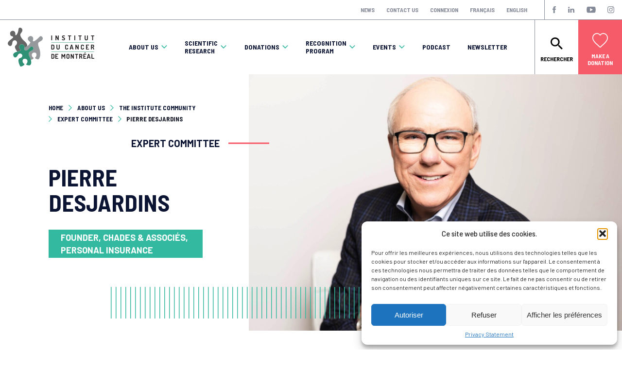

--- FILE ---
content_type: text/html; charset=UTF-8
request_url: https://www.icm.qc.ca/a-propos/communaute-de-linstitut/fiche/pierre-desjardins?lang=en
body_size: 19053
content:
<!doctype html>
<html lang="en-US" class="no-js">
	<head>
		<meta charset="UTF-8">
		<title>Pierre Desjardins - Institut du cancer de Montr&eacute;al</title>
		<meta name="description" content="">

		<link href="//www.google-analytics.com" rel="dns-prefetch">

		<link rel="preload" href="https://www.icm.qc.ca/wp-content/themes/icm/assets/stylesheets/compiled/main.css" as="style">

		<link rel="preconnect" href="https://www.gstatic.com" crossorigin />

		<meta http-equiv="X-UA-Compatible" content="IE=edge,chrome=1">
		<meta name="viewport" content="width=device-width, initial-scale=1.0">

		<link rel="apple-touch-icon" sizes="180x180" href="https://www.icm.qc.ca/wp-content/themes/icm/assets/img/favicon/apple-touch-icon.png">
		<link rel="icon" type="image/png" sizes="32x32" href="https://www.icm.qc.ca/wp-content/themes/icm/assets/img/favicon/favicon-32x32.png">
		<link rel="icon" type="image/png" sizes="16x16" href="https://www.icm.qc.ca/wp-content/themes/icm/assets/img/favicon/favicon-16x16.png">
		<link rel="manifest" href="https://www.icm.qc.ca/wp-content/themes/icm/assets/img/favicon/site.webmanifest">
		<link rel="mask-icon" href="https://www.icm.qc.ca/wp-content/themes/icm/assets/img/favicon/safari-pinned-tab.svg" color="#0c1433">
		<link rel="shortcut icon" href="https://www.icm.qc.ca/wp-content/themes/icm/assets/img/favicon/favicon.ico">
		<meta name="msapplication-TileColor" content="#0c1433">
		<meta name="msapplication-config" content="https://www.icm.qc.ca/wp-content/themes/icm/assets/img/favicon/browserconfig.xml">
		<meta name="theme-color" content="#0c1433">

				<meta property="og:title" content="Pierre Desjardins - Institut du cancer de Montr&eacute;al"/>
		<meta property="og:description" content=""/>
		<meta property="og:url" content="https://www.icm.qc.ca/a-propos/communaute-de-linstitut/fiche/pierre-desjardins?lang=en"/>
		<meta property="og:site_name" content="Institut du cancer de Montr&eacute;al"/>
		<meta property="og:type" content="website"/>
		<meta property="og:image" content="https://www.icm.qc.ca/wp-content/themes/icm/assets/img/og-image-en.png" />

		
				
        <script>(function(w,d,s,l,i){w[l]=w[l]||[];w[l].push({'gtm.start':
                    new Date().getTime(),event:'gtm.js'});var f=d.getElementsByTagName(s)[0],
                j=d.createElement(s),dl=l!='dataLayer'?'&l='+l:'';j.async=true;j.src=
                'https://www.googletagmanager.com/gtm.js?id='+i+dl;f.parentNode.insertBefore(j,f);
            })(window,document,'script','dataLayer','GTM-53HZPX8');</script>
        
							<link rel="canonical" href="https://www.icm.qc.ca/a-propos/communaute-de-linstitut/fiche/pierre-desjardins?lang=en" />
							<meta name="robots" content="index, follow" />
				
		<style>
			.js-firstLoad .FirstLoadAnimation{opacity:1}.FirstLoadAnimation{position:fixed;top:0;left:0;right:0;bottom:0;background:#0c1433;z-index:100;opacity:0;pointer-events:none;transition:all cubic-bezier(.43,.045,.1,.95) .45s}.FirstLoadAnimation_inner{position:absolute;top:50%;left:50%;transform:translate3d(-50%,-50%,0);max-width:250px}.FirstLoadAnimation_inner svg{max-width:250px}.FirstLoadAnimation_inner svg .-toWhite *{fill:#fff}
		</style>

		<meta name='robots' content='max-image-preview:large' />
<link rel="alternate" hreflang="fr" href="https://www.icm.qc.ca/a-propos/communaute-de-linstitut/fiche/pierre-desjardins" />
<link rel="alternate" hreflang="en" href="https://www.icm.qc.ca/a-propos/communaute-de-linstitut/fiche/pierre-desjardins?lang=en" />
<link rel="alternate" hreflang="x-default" href="https://www.icm.qc.ca/a-propos/communaute-de-linstitut/fiche/pierre-desjardins" />
<style id='classic-theme-styles-inline-css' type='text/css'>
/*! This file is auto-generated */
.wp-block-button__link{color:#fff;background-color:#32373c;border-radius:9999px;box-shadow:none;text-decoration:none;padding:calc(.667em + 2px) calc(1.333em + 2px);font-size:1.125em}.wp-block-file__button{background:#32373c;color:#fff;text-decoration:none}
</style>
<style id='global-styles-inline-css' type='text/css'>
body{--wp--preset--color--black: #000000;--wp--preset--color--cyan-bluish-gray: #abb8c3;--wp--preset--color--white: #ffffff;--wp--preset--color--pale-pink: #f78da7;--wp--preset--color--vivid-red: #cf2e2e;--wp--preset--color--luminous-vivid-orange: #ff6900;--wp--preset--color--luminous-vivid-amber: #fcb900;--wp--preset--color--light-green-cyan: #7bdcb5;--wp--preset--color--vivid-green-cyan: #00d084;--wp--preset--color--pale-cyan-blue: #8ed1fc;--wp--preset--color--vivid-cyan-blue: #0693e3;--wp--preset--color--vivid-purple: #9b51e0;--wp--preset--gradient--vivid-cyan-blue-to-vivid-purple: linear-gradient(135deg,rgba(6,147,227,1) 0%,rgb(155,81,224) 100%);--wp--preset--gradient--light-green-cyan-to-vivid-green-cyan: linear-gradient(135deg,rgb(122,220,180) 0%,rgb(0,208,130) 100%);--wp--preset--gradient--luminous-vivid-amber-to-luminous-vivid-orange: linear-gradient(135deg,rgba(252,185,0,1) 0%,rgba(255,105,0,1) 100%);--wp--preset--gradient--luminous-vivid-orange-to-vivid-red: linear-gradient(135deg,rgba(255,105,0,1) 0%,rgb(207,46,46) 100%);--wp--preset--gradient--very-light-gray-to-cyan-bluish-gray: linear-gradient(135deg,rgb(238,238,238) 0%,rgb(169,184,195) 100%);--wp--preset--gradient--cool-to-warm-spectrum: linear-gradient(135deg,rgb(74,234,220) 0%,rgb(151,120,209) 20%,rgb(207,42,186) 40%,rgb(238,44,130) 60%,rgb(251,105,98) 80%,rgb(254,248,76) 100%);--wp--preset--gradient--blush-light-purple: linear-gradient(135deg,rgb(255,206,236) 0%,rgb(152,150,240) 100%);--wp--preset--gradient--blush-bordeaux: linear-gradient(135deg,rgb(254,205,165) 0%,rgb(254,45,45) 50%,rgb(107,0,62) 100%);--wp--preset--gradient--luminous-dusk: linear-gradient(135deg,rgb(255,203,112) 0%,rgb(199,81,192) 50%,rgb(65,88,208) 100%);--wp--preset--gradient--pale-ocean: linear-gradient(135deg,rgb(255,245,203) 0%,rgb(182,227,212) 50%,rgb(51,167,181) 100%);--wp--preset--gradient--electric-grass: linear-gradient(135deg,rgb(202,248,128) 0%,rgb(113,206,126) 100%);--wp--preset--gradient--midnight: linear-gradient(135deg,rgb(2,3,129) 0%,rgb(40,116,252) 100%);--wp--preset--font-size--small: 13px;--wp--preset--font-size--medium: 20px;--wp--preset--font-size--large: 36px;--wp--preset--font-size--x-large: 42px;--wp--preset--spacing--20: 0.44rem;--wp--preset--spacing--30: 0.67rem;--wp--preset--spacing--40: 1rem;--wp--preset--spacing--50: 1.5rem;--wp--preset--spacing--60: 2.25rem;--wp--preset--spacing--70: 3.38rem;--wp--preset--spacing--80: 5.06rem;--wp--preset--shadow--natural: 6px 6px 9px rgba(0, 0, 0, 0.2);--wp--preset--shadow--deep: 12px 12px 50px rgba(0, 0, 0, 0.4);--wp--preset--shadow--sharp: 6px 6px 0px rgba(0, 0, 0, 0.2);--wp--preset--shadow--outlined: 6px 6px 0px -3px rgba(255, 255, 255, 1), 6px 6px rgba(0, 0, 0, 1);--wp--preset--shadow--crisp: 6px 6px 0px rgba(0, 0, 0, 1);}:where(.is-layout-flex){gap: 0.5em;}:where(.is-layout-grid){gap: 0.5em;}body .is-layout-flow > .alignleft{float: left;margin-inline-start: 0;margin-inline-end: 2em;}body .is-layout-flow > .alignright{float: right;margin-inline-start: 2em;margin-inline-end: 0;}body .is-layout-flow > .aligncenter{margin-left: auto !important;margin-right: auto !important;}body .is-layout-constrained > .alignleft{float: left;margin-inline-start: 0;margin-inline-end: 2em;}body .is-layout-constrained > .alignright{float: right;margin-inline-start: 2em;margin-inline-end: 0;}body .is-layout-constrained > .aligncenter{margin-left: auto !important;margin-right: auto !important;}body .is-layout-constrained > :where(:not(.alignleft):not(.alignright):not(.alignfull)){max-width: var(--wp--style--global--content-size);margin-left: auto !important;margin-right: auto !important;}body .is-layout-constrained > .alignwide{max-width: var(--wp--style--global--wide-size);}body .is-layout-flex{display: flex;}body .is-layout-flex{flex-wrap: wrap;align-items: center;}body .is-layout-flex > *{margin: 0;}body .is-layout-grid{display: grid;}body .is-layout-grid > *{margin: 0;}:where(.wp-block-columns.is-layout-flex){gap: 2em;}:where(.wp-block-columns.is-layout-grid){gap: 2em;}:where(.wp-block-post-template.is-layout-flex){gap: 1.25em;}:where(.wp-block-post-template.is-layout-grid){gap: 1.25em;}.has-black-color{color: var(--wp--preset--color--black) !important;}.has-cyan-bluish-gray-color{color: var(--wp--preset--color--cyan-bluish-gray) !important;}.has-white-color{color: var(--wp--preset--color--white) !important;}.has-pale-pink-color{color: var(--wp--preset--color--pale-pink) !important;}.has-vivid-red-color{color: var(--wp--preset--color--vivid-red) !important;}.has-luminous-vivid-orange-color{color: var(--wp--preset--color--luminous-vivid-orange) !important;}.has-luminous-vivid-amber-color{color: var(--wp--preset--color--luminous-vivid-amber) !important;}.has-light-green-cyan-color{color: var(--wp--preset--color--light-green-cyan) !important;}.has-vivid-green-cyan-color{color: var(--wp--preset--color--vivid-green-cyan) !important;}.has-pale-cyan-blue-color{color: var(--wp--preset--color--pale-cyan-blue) !important;}.has-vivid-cyan-blue-color{color: var(--wp--preset--color--vivid-cyan-blue) !important;}.has-vivid-purple-color{color: var(--wp--preset--color--vivid-purple) !important;}.has-black-background-color{background-color: var(--wp--preset--color--black) !important;}.has-cyan-bluish-gray-background-color{background-color: var(--wp--preset--color--cyan-bluish-gray) !important;}.has-white-background-color{background-color: var(--wp--preset--color--white) !important;}.has-pale-pink-background-color{background-color: var(--wp--preset--color--pale-pink) !important;}.has-vivid-red-background-color{background-color: var(--wp--preset--color--vivid-red) !important;}.has-luminous-vivid-orange-background-color{background-color: var(--wp--preset--color--luminous-vivid-orange) !important;}.has-luminous-vivid-amber-background-color{background-color: var(--wp--preset--color--luminous-vivid-amber) !important;}.has-light-green-cyan-background-color{background-color: var(--wp--preset--color--light-green-cyan) !important;}.has-vivid-green-cyan-background-color{background-color: var(--wp--preset--color--vivid-green-cyan) !important;}.has-pale-cyan-blue-background-color{background-color: var(--wp--preset--color--pale-cyan-blue) !important;}.has-vivid-cyan-blue-background-color{background-color: var(--wp--preset--color--vivid-cyan-blue) !important;}.has-vivid-purple-background-color{background-color: var(--wp--preset--color--vivid-purple) !important;}.has-black-border-color{border-color: var(--wp--preset--color--black) !important;}.has-cyan-bluish-gray-border-color{border-color: var(--wp--preset--color--cyan-bluish-gray) !important;}.has-white-border-color{border-color: var(--wp--preset--color--white) !important;}.has-pale-pink-border-color{border-color: var(--wp--preset--color--pale-pink) !important;}.has-vivid-red-border-color{border-color: var(--wp--preset--color--vivid-red) !important;}.has-luminous-vivid-orange-border-color{border-color: var(--wp--preset--color--luminous-vivid-orange) !important;}.has-luminous-vivid-amber-border-color{border-color: var(--wp--preset--color--luminous-vivid-amber) !important;}.has-light-green-cyan-border-color{border-color: var(--wp--preset--color--light-green-cyan) !important;}.has-vivid-green-cyan-border-color{border-color: var(--wp--preset--color--vivid-green-cyan) !important;}.has-pale-cyan-blue-border-color{border-color: var(--wp--preset--color--pale-cyan-blue) !important;}.has-vivid-cyan-blue-border-color{border-color: var(--wp--preset--color--vivid-cyan-blue) !important;}.has-vivid-purple-border-color{border-color: var(--wp--preset--color--vivid-purple) !important;}.has-vivid-cyan-blue-to-vivid-purple-gradient-background{background: var(--wp--preset--gradient--vivid-cyan-blue-to-vivid-purple) !important;}.has-light-green-cyan-to-vivid-green-cyan-gradient-background{background: var(--wp--preset--gradient--light-green-cyan-to-vivid-green-cyan) !important;}.has-luminous-vivid-amber-to-luminous-vivid-orange-gradient-background{background: var(--wp--preset--gradient--luminous-vivid-amber-to-luminous-vivid-orange) !important;}.has-luminous-vivid-orange-to-vivid-red-gradient-background{background: var(--wp--preset--gradient--luminous-vivid-orange-to-vivid-red) !important;}.has-very-light-gray-to-cyan-bluish-gray-gradient-background{background: var(--wp--preset--gradient--very-light-gray-to-cyan-bluish-gray) !important;}.has-cool-to-warm-spectrum-gradient-background{background: var(--wp--preset--gradient--cool-to-warm-spectrum) !important;}.has-blush-light-purple-gradient-background{background: var(--wp--preset--gradient--blush-light-purple) !important;}.has-blush-bordeaux-gradient-background{background: var(--wp--preset--gradient--blush-bordeaux) !important;}.has-luminous-dusk-gradient-background{background: var(--wp--preset--gradient--luminous-dusk) !important;}.has-pale-ocean-gradient-background{background: var(--wp--preset--gradient--pale-ocean) !important;}.has-electric-grass-gradient-background{background: var(--wp--preset--gradient--electric-grass) !important;}.has-midnight-gradient-background{background: var(--wp--preset--gradient--midnight) !important;}.has-small-font-size{font-size: var(--wp--preset--font-size--small) !important;}.has-medium-font-size{font-size: var(--wp--preset--font-size--medium) !important;}.has-large-font-size{font-size: var(--wp--preset--font-size--large) !important;}.has-x-large-font-size{font-size: var(--wp--preset--font-size--x-large) !important;}
.wp-block-navigation a:where(:not(.wp-element-button)){color: inherit;}
:where(.wp-block-post-template.is-layout-flex){gap: 1.25em;}:where(.wp-block-post-template.is-layout-grid){gap: 1.25em;}
:where(.wp-block-columns.is-layout-flex){gap: 2em;}:where(.wp-block-columns.is-layout-grid){gap: 2em;}
.wp-block-pullquote{font-size: 1.5em;line-height: 1.6;}
</style>
<link rel='stylesheet' id='wpml-legacy-horizontal-list-0-css' href='https://www.icm.qc.ca/wp-content/plugins/sitepress-multilingual-cms/templates/language-switchers/legacy-list-horizontal/style.min.css?ver=1' media='all' />
<style id='wpml-legacy-horizontal-list-0-inline-css' type='text/css'>
.wpml-ls-statics-footer a, .wpml-ls-statics-footer .wpml-ls-sub-menu a, .wpml-ls-statics-footer .wpml-ls-sub-menu a:link, .wpml-ls-statics-footer li:not(.wpml-ls-current-language) .wpml-ls-link, .wpml-ls-statics-footer li:not(.wpml-ls-current-language) .wpml-ls-link:link {color:#444444;background-color:#ffffff;}.wpml-ls-statics-footer a, .wpml-ls-statics-footer .wpml-ls-sub-menu a:hover,.wpml-ls-statics-footer .wpml-ls-sub-menu a:focus, .wpml-ls-statics-footer .wpml-ls-sub-menu a:link:hover, .wpml-ls-statics-footer .wpml-ls-sub-menu a:link:focus {color:#000000;background-color:#eeeeee;}.wpml-ls-statics-footer .wpml-ls-current-language > a {color:#444444;background-color:#ffffff;}.wpml-ls-statics-footer .wpml-ls-current-language:hover>a, .wpml-ls-statics-footer .wpml-ls-current-language>a:focus {color:#000000;background-color:#eeeeee;}
</style>
<link rel='stylesheet' id='wpml-menu-item-0-css' href='https://www.icm.qc.ca/wp-content/plugins/sitepress-multilingual-cms/templates/language-switchers/menu-item/style.min.css?ver=1' media='all' />
<link rel='stylesheet' id='cmplz-general-css' href='https://www.icm.qc.ca/wp-content/plugins/complianz-gdpr/assets/css/cookieblocker.min.css?ver=1759327075' media='all' />
<!--n2css--><!--n2js--><script>if (document.location.protocol != "https:") {document.location = document.URL.replace(/^http:/i, "https:");}</script><link rel="https://api.w.org/" href="https://www.icm.qc.ca/wp-json/" /><link rel="alternate" type="application/json+oembed" href="https://www.icm.qc.ca/wp-json/oembed/1.0/embed?url=https%3A%2F%2Fwww.icm.qc.ca%2Fa-propos%2Fcommunaute-de-linstitut%2Ffiche%2Fpierre-desjardins%3Flang%3Den" />
<link rel="alternate" type="text/xml+oembed" href="https://www.icm.qc.ca/wp-json/oembed/1.0/embed?url=https%3A%2F%2Fwww.icm.qc.ca%2Fa-propos%2Fcommunaute-de-linstitut%2Ffiche%2Fpierre-desjardins%3Flang%3Den&#038;format=xml" />
<meta name="generator" content="WPML ver:4.6.8 stt:1,4;" />
			<style>.cmplz-hidden {
					display: none !important;
				}</style>		<style type="text/css" id="wp-custom-css">
			.c-MainHeader__main .ko {display:none;}		</style>
			</head>

	<body data-rsssl=1 data-cmplz=1 class="team-template-default single single-team postid-3375 js-firstLoad ctct-icm pierre-desjardins">
							<noscript>
				<iframe src="https://www.googletagmanager.com/ns.html?id=GTM-53HZPX8" height="0" width="0" style="display:none;visibility:hidden"></iframe>
			</noscript>
				
		<a class="VisuallyHidden" href="#content">Scroll to content</a>    	

		<div class="FirstLoadAnimation">
			<div class="FirstLoadAnimation_inner">
				<svg xmlns="http://www.w3.org/2000/svg" width="213.474" height="95.981" viewBox="0 0 213.474 95.981">
  <g id="logo_color" transform="translate(-482.738 -9.879)">
    <g id="Group_289" data-name="Group 289" transform="translate(590.066 29.034)">
      <g id="Group_285" class="-toWhite" data-name="Group 285">
        <path id="Path_239" data-name="Path 239" d="M746.321,68.33V57.771a.523.523,0,0,1,.308-.487,1.808,1.808,0,0,1,1.495,0,.523.523,0,0,1,.309.487V68.33a.544.544,0,0,1-.316.488,1.64,1.64,0,0,1-1.487,0A.546.546,0,0,1,746.321,68.33Z" transform="translate(-746.321 -57.04)" fill="#231f20"/>
        <path id="Path_240" data-name="Path 240" d="M772.253,68.33V57.787a.539.539,0,0,1,.309-.495,1.531,1.531,0,0,1,.747-.17,1.573,1.573,0,0,1,.893.211,2.614,2.614,0,0,1,.683.91L778.02,64.3v-6.53a.523.523,0,0,1,.309-.487,1.809,1.809,0,0,1,1.5,0,.522.522,0,0,1,.309.487V68.33a.544.544,0,0,1-.317.488,1.479,1.479,0,0,1-.739.178,1.268,1.268,0,0,1-1.218-.666l-3.493-6.53v6.53a.544.544,0,0,1-.316.488,1.639,1.639,0,0,1-1.487,0A.547.547,0,0,1,772.253,68.33Z" transform="translate(-761.694 -57.04)" fill="#231f20"/>
        <path id="Path_241" data-name="Path 241" d="M810.913,67.009a1.268,1.268,0,0,1,.284-.757.8.8,0,0,1,.642-.381.84.84,0,0,1,.479.2,6.227,6.227,0,0,1,.52.448,2.361,2.361,0,0,0,.722.447,2.606,2.606,0,0,0,1.04.2,2.243,2.243,0,0,0,1.3-.357,1.2,1.2,0,0,0,.52-1.056,1.426,1.426,0,0,0-.283-.87,2.272,2.272,0,0,0-.748-.633q-.464-.252-1.015-.487c-.369-.157-.739-.333-1.113-.529a6.422,6.422,0,0,1-1.023-.658,2.631,2.631,0,0,1-.747-.974,3.247,3.247,0,0,1-.284-1.389,3.285,3.285,0,0,1,.349-1.543,2.658,2.658,0,0,1,.934-1.038,4.424,4.424,0,0,1,1.251-.545,5.648,5.648,0,0,1,1.414-.173,7.322,7.322,0,0,1,.893.058,8.258,8.258,0,0,1,1,.193,2.118,2.118,0,0,1,.861.417.855.855,0,0,1,.333.668,1.484,1.484,0,0,1-.227.748.69.69,0,0,1-.617.386,3.1,3.1,0,0,1-.8-.309,3.336,3.336,0,0,0-1.446-.309,2.366,2.366,0,0,0-1.357.333,1.09,1.09,0,0,0-.089,1.738,3.034,3.034,0,0,0,.966.568c.385.147.8.331,1.251.553a10.5,10.5,0,0,1,1.251.724,3.015,3.015,0,0,1,.966,1.13,3.641,3.641,0,0,1,.391,1.729,3.191,3.191,0,0,1-1.064,2.571,4.178,4.178,0,0,1-2.8.906,5.237,5.237,0,0,1-2.648-.634C811.281,67.966,810.913,67.508,810.913,67.009Z" transform="translate(-784.612 -56.92)" fill="#231f20"/>
        <path id="Path_242" data-name="Path 242" d="M847.217,58.039a1.2,1.2,0,0,1,.171-.641.546.546,0,0,1,.5-.276h6.872a.547.547,0,0,1,.5.276,1.292,1.292,0,0,1-.008,1.3.551.551,0,0,1-.487.276h-2.371v9.354a.547.547,0,0,1-.318.49,1.628,1.628,0,0,1-1.486,0,.547.547,0,0,1-.309-.49V58.973h-2.388a.555.555,0,0,1-.487-.268A1.176,1.176,0,0,1,847.217,58.039Z" transform="translate(-806.133 -57.04)" fill="#231f20"/>
        <path id="Path_243" data-name="Path 243" d="M886.155,68.33V57.771a.522.522,0,0,1,.309-.487,1.809,1.809,0,0,1,1.495,0,.524.524,0,0,1,.308.487V68.33a.545.545,0,0,1-.316.488,1.479,1.479,0,0,1-.739.178,1.462,1.462,0,0,1-.747-.178A.545.545,0,0,1,886.155,68.33Z" transform="translate(-829.216 -57.04)" fill="#231f20"/>
        <path id="Path_244" data-name="Path 244" d="M910.172,58.039a1.2,1.2,0,0,1,.17-.641.549.549,0,0,1,.5-.276h6.872a.546.546,0,0,1,.5.276,1.291,1.291,0,0,1-.007,1.3.552.552,0,0,1-.488.276h-2.372v9.354a.545.545,0,0,1-.317.49,1.627,1.627,0,0,1-1.486,0,.546.546,0,0,1-.309-.49V58.973h-2.388a.558.558,0,0,1-.487-.268A1.182,1.182,0,0,1,910.172,58.039Z" transform="translate(-843.454 -57.04)" fill="#231f20"/>
        <path id="Path_245" data-name="Path 245" d="M948.99,65.374v-7.6a.522.522,0,0,1,.309-.487,1.808,1.808,0,0,1,1.494,0,.522.522,0,0,1,.309.487v7.6q0,1.869,1.787,1.869t1.787-1.869v-7.6a.522.522,0,0,1,.309-.487,1.807,1.807,0,0,1,1.494,0,.524.524,0,0,1,.309.487v7.6a3.49,3.49,0,0,1-1.064,2.818,4.927,4.927,0,0,1-5.67.009A3.491,3.491,0,0,1,948.99,65.374Z" transform="translate(-866.465 -57.04)" fill="#231f20"/>
        <path id="Path_246" data-name="Path 246" d="M986.852,58.039a1.2,1.2,0,0,1,.17-.641.547.547,0,0,1,.5-.276h6.872a.545.545,0,0,1,.5.276,1.288,1.288,0,0,1-.007,1.3.553.553,0,0,1-.489.276h-2.371v9.354a.545.545,0,0,1-.317.49,1.628,1.628,0,0,1-1.487,0,.547.547,0,0,1-.309-.49V58.973h-2.388a.558.558,0,0,1-.487-.268A1.176,1.176,0,0,1,986.852,58.039Z" transform="translate(-888.91 -57.04)" fill="#231f20"/>
      </g>
      <g id="Group_286" class="-toWhite"  data-name="Group 286" transform="translate(0.16 42.029)">
        <path id="Path_247" data-name="Path 247" d="M746.715,180.377V169.8a.561.561,0,0,1,.26-.455,1.073,1.073,0,0,1,.666-.194h2.876a4.115,4.115,0,0,1,2.777.893,3.534,3.534,0,0,1,1.04,2.826v4.435a3.533,3.533,0,0,1-1.04,2.827,4.116,4.116,0,0,1-2.777.894h-2.876a1.074,1.074,0,0,1-.666-.2A.561.561,0,0,1,746.715,180.377Zm2.112-1.2h1.69q1.705,0,1.7-1.869v-4.435q0-1.867-1.7-1.868h-1.69Z" transform="translate(-746.715 -165.482)" fill="#231f20"/>
        <path id="Path_248" data-name="Path 248" d="M770.97,180.362V169.818a.555.555,0,0,1,.276-.487,1.174,1.174,0,0,1,.65-.178h5.783a.548.548,0,0,1,.5.275,1.173,1.173,0,0,1,.171.633,1.209,1.209,0,0,1-.178.667.557.557,0,0,1-.488.275h-4.6v3.248h2.469a.569.569,0,0,1,.489.253,1,1,0,0,1,.179.593.982.982,0,0,1-.171.561.564.564,0,0,1-.5.251h-2.469v3.266h4.6a.555.555,0,0,1,.488.276,1.2,1.2,0,0,1,.178.665,1.174,1.174,0,0,1-.171.634.548.548,0,0,1-.5.276H771.9a1.158,1.158,0,0,1-.65-.18A.552.552,0,0,1,770.97,180.362Z" transform="translate(-761.094 -165.482)" fill="#231f20"/>
        <path id="Path_249" data-name="Path 249" d="M807.912,180.362V170.209a1,1,0,0,1,.3-.8,1.11,1.11,0,0,1,.755-.259,1.709,1.709,0,0,1,.927.21,2.621,2.621,0,0,1,.715.911l2,3.639,2-3.639a2.558,2.558,0,0,1,.723-.911,1.747,1.747,0,0,1,.935-.21,1.108,1.108,0,0,1,.755.259,1,1,0,0,1,.3.8v10.153a.542.542,0,0,1-.317.487,1.627,1.627,0,0,1-1.486,0,.543.543,0,0,1-.309-.487v-6.986l-1.9,3.379a.755.755,0,0,1-.715.422.742.742,0,0,1-.7-.422l-1.869-3.51v7.116a.542.542,0,0,1-.316.487,1.468,1.468,0,0,1-.74.18,1.452,1.452,0,0,1-.747-.18A.544.544,0,0,1,807.912,180.362Z" transform="translate(-782.993 -165.482)" fill="#231f20"/>
        <path id="Path_250" data-name="Path 250" d="M838.194,177.405v-4.533a3.548,3.548,0,0,1,1.031-2.826,4.755,4.755,0,0,1,5.548,0,3.533,3.533,0,0,1,1.039,2.826v4.533a3.533,3.533,0,0,1-1.039,2.826,4.755,4.755,0,0,1-5.548,0A3.548,3.548,0,0,1,838.194,177.405Zm2.112,0q0,1.867,1.689,1.869,1.706,0,1.707-1.869v-4.533q0-1.867-1.707-1.868-1.69,0-1.689,1.868Z" transform="translate(-800.945 -165.482)" fill="#231f20"/>
        <path id="Path_251" data-name="Path 251" d="M864.045,180.362V169.818a.539.539,0,0,1,.309-.495,1.523,1.523,0,0,1,.747-.17,1.583,1.583,0,0,1,.894.21,2.627,2.627,0,0,1,.683.911l3.134,6.059V169.8a.523.523,0,0,1,.309-.487,1.806,1.806,0,0,1,1.5,0,.522.522,0,0,1,.308.487v10.56a.542.542,0,0,1-.316.487,1.466,1.466,0,0,1-.739.18,1.269,1.269,0,0,1-1.218-.666l-3.493-6.531v6.531a.542.542,0,0,1-.316.487,1.469,1.469,0,0,1-.74.18,1.451,1.451,0,0,1-.747-.18A.544.544,0,0,1,864.045,180.362Z" transform="translate(-816.269 -165.482)" fill="#231f20"/>
        <path id="Path_252" data-name="Path 252" d="M889.779,170.07a1.2,1.2,0,0,1,.17-.641.547.547,0,0,1,.5-.276h6.872a.547.547,0,0,1,.5.276,1.3,1.3,0,0,1-.008,1.3.552.552,0,0,1-.487.277h-2.372v9.354a.545.545,0,0,1-.317.49,1.627,1.627,0,0,1-1.486,0,.547.547,0,0,1-.308-.49V171h-2.389a.556.556,0,0,1-.487-.268A1.184,1.184,0,0,1,889.779,170.07Z" transform="translate(-831.525 -165.482)" fill="#231f20"/>
        <path id="Path_253" data-name="Path 253" d="M915.47,180.362V169.8a.621.621,0,0,1,.2-.455.658.658,0,0,1,.487-.194h3.218q3.85,0,3.85,3.395a3.628,3.628,0,0,1-.577,2.144,2.84,2.84,0,0,1-1.551,1.1l2.128,3.948a.392.392,0,0,1,.081.259.985.985,0,0,1-.422.755,1.376,1.376,0,0,1-.893.35.8.8,0,0,1-.731-.5l-2.307-4.484h-1.365v4.24a.542.542,0,0,1-.309.487,1.45,1.45,0,0,1-.747.18,1.467,1.467,0,0,1-.739-.18A.543.543,0,0,1,915.47,180.362Zm2.112-5.9h1.788a1.73,1.73,0,1,0,0-3.461h-1.788Z" transform="translate(-846.755 -165.482)" fill="#231f20"/>
        <path id="Path_254" data-name="Path 254" d="M940.922,175.018V164.474a.555.555,0,0,1,.277-.487,1.171,1.171,0,0,1,.649-.178h5.784a.549.549,0,0,1,.5.275,1.186,1.186,0,0,1,.17.633,1.2,1.2,0,0,1-.178.667.554.554,0,0,1-.487.275h-4.6v3.248h2.47a.565.565,0,0,1,.487.253,1.043,1.043,0,0,1,.008,1.154.564.564,0,0,1-.5.251h-2.47v3.266h4.6a.553.553,0,0,1,.487.276,1.3,1.3,0,0,1,.009,1.3.55.55,0,0,1-.5.276h-5.784a1.156,1.156,0,0,1-.649-.18A.553.553,0,0,1,940.922,175.018Zm2.357-13.305a.522.522,0,0,1,.276-.5l2.145-1.04a1.377,1.377,0,0,1,.21-.031.564.564,0,0,1,.456.251.872.872,0,0,1,.2.544.485.485,0,0,1-.292.487l-2.111,1.024a.785.785,0,0,1-.228.064.566.566,0,0,1-.455-.259A.894.894,0,0,1,943.279,161.712Z" transform="translate(-861.843 -160.138)" fill="#231f20"/>
        <path id="Path_255" data-name="Path 255" d="M962.091,179.948a1.046,1.046,0,0,1,.033-.173l3.138-10.217a.8.8,0,0,1,.479-.477,2.138,2.138,0,0,1,.869-.167,2.007,2.007,0,0,1,.877.185.85.85,0,0,1,.487.529l3.135,10.218a.92.92,0,0,1,.033.163.737.737,0,0,1-.439.617,1.744,1.744,0,0,1-.894.26q-.6,0-.715-.422l-.617-2.161H965l-.605,2.162c-.084.28-.353.421-.8.421a2.057,2.057,0,0,1-1.015-.27A.777.777,0,0,1,962.091,179.948Zm3.371-3.3h2.809l-1.413-4.989Z" transform="translate(-874.392 -165.34)" fill="#231f20"/>
        <path id="Path_256" data-name="Path 256" d="M990.395,180.362V169.8a.522.522,0,0,1,.309-.487,1.8,1.8,0,0,1,1.494,0,.524.524,0,0,1,.309.487v9.374h3.963a.522.522,0,0,1,.463.276,1.322,1.322,0,0,1,0,1.3.524.524,0,0,1-.463.276h-5.149a1.16,1.16,0,0,1-.65-.18A.552.552,0,0,1,990.395,180.362Z" transform="translate(-891.171 -165.482)" fill="#231f20"/>
      </g>
      <g id="Group_287" class="-toWhite" data-name="Group 287" transform="translate(0.129 22.793)">
        <path id="Path_257" data-name="Path 257" d="M746.639,124.359V113.784a.563.563,0,0,1,.26-.456,1.076,1.076,0,0,1,.666-.2h2.875a4.119,4.119,0,0,1,2.778.895,3.535,3.535,0,0,1,1.04,2.828v4.435a3.535,3.535,0,0,1-1.04,2.826,4.118,4.118,0,0,1-2.778.893h-2.875a1.073,1.073,0,0,1-.666-.2A.558.558,0,0,1,746.639,124.359Zm2.111-1.2h1.689q1.706,0,1.705-1.867v-4.435q0-1.869-1.705-1.869H748.75Z" transform="translate(-746.639 -113.036)" fill="#231f20"/>
        <path id="Path_258" data-name="Path 258" d="M778.2,121.386v-7.6a.519.519,0,0,1,.308-.487,1.778,1.778,0,0,1,1.494,0,.521.521,0,0,1,.309.487v7.6q0,1.867,1.787,1.868t1.787-1.868v-7.6a.52.52,0,0,1,.309-.487,1.778,1.778,0,0,1,1.494,0,.521.521,0,0,1,.309.487v7.6a3.493,3.493,0,0,1-1.064,2.819,4.923,4.923,0,0,1-5.669.007A3.484,3.484,0,0,1,778.2,121.386Z" transform="translate(-765.346 -113.036)" fill="#231f20"/>
        <path id="Path_259" data-name="Path 259" d="M829.978,121.386v-4.532a3.539,3.539,0,0,1,1.04-2.819,4,4,0,0,1,2.713-.9,4.388,4.388,0,0,1,2.786.846,2.705,2.705,0,0,1,1.08,2.242,1.086,1.086,0,0,1-.243.821,1.208,1.208,0,0,1-.812.218q-1.041,0-1.056-.666c-.011-.141-.024-.263-.041-.366a1.915,1.915,0,0,0-.13-.406,1.393,1.393,0,0,0-.268-.422,1.3,1.3,0,0,0-.487-.292,2.184,2.184,0,0,0-.763-.122q-1.707,0-1.705,1.869v4.532q0,1.867,1.738,1.868a2.058,2.058,0,0,0,.869-.162,1.029,1.029,0,0,0,.5-.463,2.515,2.515,0,0,0,.211-.535,3.171,3.171,0,0,0,.073-.577q.048-.666,1.04-.666a1.245,1.245,0,0,1,.82.219,1.063,1.063,0,0,1,.252.821,2.859,2.859,0,0,1-1.08,2.339,4.31,4.31,0,0,1-2.8.877,3.961,3.961,0,0,1-2.7-.9A3.551,3.551,0,0,1,829.978,121.386Z" transform="translate(-796.043 -113.036)" fill="#231f20"/>
        <path id="Path_260" data-name="Path 260" d="M858.488,123.931a1.106,1.106,0,0,1,.032-.174l3.138-10.217a.8.8,0,0,1,.479-.476,2.14,2.14,0,0,1,.869-.169,2.012,2.012,0,0,1,.877.187.844.844,0,0,1,.487.529l3.135,10.218a1.066,1.066,0,0,1,.032.162.736.736,0,0,1-.439.618,1.726,1.726,0,0,1-.893.259c-.4,0-.639-.14-.715-.422l-.618-2.161h-3.48l-.6,2.162q-.129.422-.806.421a2.052,2.052,0,0,1-1.013-.269A.777.777,0,0,1,858.488,123.931Zm3.37-3.3h2.81l-1.414-4.987Z" transform="translate(-812.944 -112.896)" fill="#231f20"/>
        <path id="Path_261" data-name="Path 261" d="M893.014,124.342V113.8a.537.537,0,0,1,.308-.494,1.517,1.517,0,0,1,.747-.173,1.58,1.58,0,0,1,.894.213,2.645,2.645,0,0,1,.682.91l3.135,6.06v-6.53a.522.522,0,0,1,.308-.487,1.782,1.782,0,0,1,1.5,0,.522.522,0,0,1,.309.487v10.558a.544.544,0,0,1-.317.487,1.474,1.474,0,0,1-.739.179,1.271,1.271,0,0,1-1.219-.666l-3.493-6.53v6.53a.541.541,0,0,1-.317.487,1.634,1.634,0,0,1-1.486,0A.543.543,0,0,1,893.014,124.342Z" transform="translate(-833.412 -113.036)" fill="#231f20"/>
        <path id="Path_262" data-name="Path 262" d="M925.808,121.386v-4.532a3.536,3.536,0,0,1,1.039-2.819,4,4,0,0,1,2.713-.9,4.384,4.384,0,0,1,2.786.846,2.7,2.7,0,0,1,1.081,2.242,1.092,1.092,0,0,1-.243.821,1.211,1.211,0,0,1-.813.218c-.693,0-1.046-.222-1.056-.666q-.016-.211-.042-.366a1.8,1.8,0,0,0-.13-.406,1.38,1.38,0,0,0-.266-.422,1.306,1.306,0,0,0-.489-.292,2.18,2.18,0,0,0-.762-.122q-1.707,0-1.706,1.869v4.532q0,1.867,1.738,1.868a2.053,2.053,0,0,0,.869-.162,1.024,1.024,0,0,0,.5-.463,2.48,2.48,0,0,0,.212-.535,3.138,3.138,0,0,0,.073-.577q.048-.666,1.04-.666a1.25,1.25,0,0,1,.82.219,1.064,1.064,0,0,1,.252.821,2.857,2.857,0,0,1-1.081,2.339,4.306,4.306,0,0,1-2.8.877,3.966,3.966,0,0,1-2.705-.9A3.551,3.551,0,0,1,925.808,121.386Z" transform="translate(-852.852 -113.036)" fill="#231f20"/>
        <path id="Path_263" data-name="Path 263" d="M956.966,124.342V113.8a.552.552,0,0,1,.276-.487,1.167,1.167,0,0,1,.65-.18h5.783a.548.548,0,0,1,.5.278,1.176,1.176,0,0,1,.171.634,1.2,1.2,0,0,1-.179.666.556.556,0,0,1-.488.276h-4.6v3.249h2.468a.57.57,0,0,1,.489.252,1,1,0,0,1,.178.592.974.974,0,0,1-.171.561.558.558,0,0,1-.5.25h-2.468v3.266h4.6a.557.557,0,0,1,.488.276,1.2,1.2,0,0,1,.179.666,1.181,1.181,0,0,1-.171.635.548.548,0,0,1-.5.275h-5.783a1.166,1.166,0,0,1-.65-.179A.553.553,0,0,1,956.966,124.342Z" transform="translate(-871.323 -113.036)" fill="#231f20"/>
        <path id="Path_264" data-name="Path 264" d="M987.048,124.342V113.784a.623.623,0,0,1,.194-.456.664.664,0,0,1,.489-.2h3.216q3.85,0,3.85,3.4a3.632,3.632,0,0,1-.576,2.145,2.847,2.847,0,0,1-1.551,1.1l2.127,3.949a.387.387,0,0,1,.081.26.987.987,0,0,1-.422.755,1.382,1.382,0,0,1-.894.35.8.8,0,0,1-.73-.5l-2.307-4.483h-1.365v4.239a.546.546,0,0,1-.308.487,1.636,1.636,0,0,1-1.487,0A.542.542,0,0,1,987.048,124.342Zm2.111-5.9h1.787a1.73,1.73,0,1,0,0-3.46h-1.787Z" transform="translate(-889.156 -113.036)" fill="#231f20"/>
      </g>
      <g id="Group_288" data-name="Group 288" transform="translate(0.115 17.235)">
        <rect id="Rectangle_28" data-name="Rectangle 28" width="105.745" height="0.751" fill="#2e9075"/>
        <rect id="Rectangle_29" data-name="Rectangle 29" width="105.745" height="0.751" transform="translate(0 22.34)" fill="#2e9075"/>
      </g>
    </g>
    <g id="Group_585" data-name="Group 585" transform="translate(465.511)">
      <path id="Path_477" data-name="Path 477" d="M49.336,65.025c.412-1.783-2.949-2.3-3.965-5.6-.9-2.933.946-7.565,4.847-8.393,2.472-.524,7.787,1.039,8.4,5.9a9.61,9.61,0,0,1,.012,2.571c1.933-1.52,4.2-2.449,6.526-3.913.831-2.772-1.088-7.818-6.574-12.2C53.337,39.2,47.532,31.535,48.185,26.633c.189-1.408,1.07-2.257,3.394-5.675,5.035-7.408-2.365-13.378-6.708-10.211-1.9,1.384-.473,8.062-4.8,14.892-1.511,2.387-2.248,3.312-3.641,2.491-1.542-.909.706-3.345-1.535-7.381-2.379-4.281-7.557-3.519-9.62-1.59-3.46,3.233-2.814,6.605-1.15,9.634s6.171,2.1,6.456,3.909-3.246,4.5-8.08,8.154c-4.022,3.039-5.089,6.447-5.235,7.538-.523,3.913,5.171,8.8,8.544,5.9,3.028-2.6,2.225-8.44,3.826-10.711A5.718,5.718,0,0,1,37.36,41.91c3.683,2.1,3.486,8.777-.241,11.421-5.363,3.8.162,10.909,3.587,15.721C45.555,67.718,48.97,66.608,49.336,65.025Z" transform="translate(0 0)" fill="#666"/>
      <path id="Path_478" data-name="Path 478" d="M156.791,60.894c-2.328.307-6.886,7.684-13.958,11.609-2.47,1.372-3.261,1.6-4.389.444-1.428-1.47.545-1.5.509-6.121a6.272,6.272,0,0,0-7.685-6c-4.332,1.312-6.42,4.547-5.621,7.909.949,3.99,7.026,6.421,6.21,8.06a20.594,20.594,0,0,1-7.817,8.886c-2.326,1.465-4.593,2.394-6.526,3.913a7.111,7.111,0,0,1-.428,1.609c-.407,1.046-.818,1.6-.216,2.537A6.022,6.022,0,0,0,119,95.9a.418.418,0,0,1,.217.106c1.249.564,2.983.53,5.378-1.149,6.623-4.643,6.67-8.007,9.867-8.362,4.516-.5,9.031,7.359-1.281,11.214a7.724,7.724,0,0,0-5.2,5.664c-1.246,4.786,3.592,10.069,4.933,15.279.064.25.12.487.178.728a7.411,7.411,0,0,0,1.135-.231c4.142-1.174,7.126-3.777,4.771-5.362-.693-.466-3.471-2.336-3.528-5.383s.691-7.07,6.732-6.894c6.982.2,5.393,9.845,1.6,12.122-3.245,1.95,6.87,5.493,8.224,4.545s6.541-8,3.208-22.508c-1.2-5.244-6.264-14.714-3.345-18.7.84-1.147,2.227-2.01,5.9-3.9C165.759,68.975,162.119,60.191,156.791,60.894Z" transform="translate(-58.889 -30.094)" fill="#96999c"/>
      <path id="Path_479" data-name="Path 479" d="M93.719,127.391c10.313-3.855,5.8-11.716,1.281-11.214-3.2.355-3.244,3.719-9.867,8.362-2.395,1.679-4.129,1.713-5.378,1.149q-.111-.05-.217-.106a6.022,6.022,0,0,1-2.135-2.162c-.6-.94-.191-1.492.216-2.537a7.111,7.111,0,0,0,.428-1.609,9.609,9.609,0,0,0-.012-2.571c-.608-4.859-5.923-6.423-8.4-5.9-3.9.828-5.749,5.459-4.847,8.393,1.016,3.3,4.377,3.817,3.965,5.6-.366,1.583-3.781,2.692-8.63,4.027q-.924.255-1.91.52c-4.866,1.317-7.128,4.08-7.671,5.039-1.946,3.435,1.513,10.092,5.724,8.665,3.779-1.281,5.213-7,7.547-8.508a5.719,5.719,0,0,1,7.8,1.33c2.634,3.321-.056,7.9-4.5,8.962-7.926,1.891-2.309,15.082-.305,19.261.864,1.8,1.86,2.1,5.839.458s6.64-4.579,4.116-5.88a6.755,6.755,0,0,1-3.429-4.94c-.412-3.018-.2-7.463,5.838-7.212,8.3.343,6.813,10.018,3.31,12.722-3,2.312,6.482,4.169,7.961,3.43,1.415-.707,6.01-1.855,3.186-13.61-.058-.241-.114-.478-.178-.728-1.341-5.21-6.179-10.494-4.933-15.279A7.724,7.724,0,0,1,93.719,127.391Z" transform="translate(-19.423 -59.773)" fill="#2e9075"/>
    </g>
  </g>
</svg>
			</div>
		</div>

		<div class="PageTransition">
			<div class="PageTransition_inner">
				<svg xmlns="http://www.w3.org/2000/svg" width="213.474" height="95.981" viewBox="0 0 213.474 95.981">
  <g id="logo_color" transform="translate(-482.738 -9.879)">
    <g id="Group_289" data-name="Group 289" transform="translate(590.066 29.034)">
      <g id="Group_285" class="-toWhite" data-name="Group 285">
        <path id="Path_239" data-name="Path 239" d="M746.321,68.33V57.771a.523.523,0,0,1,.308-.487,1.808,1.808,0,0,1,1.495,0,.523.523,0,0,1,.309.487V68.33a.544.544,0,0,1-.316.488,1.64,1.64,0,0,1-1.487,0A.546.546,0,0,1,746.321,68.33Z" transform="translate(-746.321 -57.04)" fill="#231f20"/>
        <path id="Path_240" data-name="Path 240" d="M772.253,68.33V57.787a.539.539,0,0,1,.309-.495,1.531,1.531,0,0,1,.747-.17,1.573,1.573,0,0,1,.893.211,2.614,2.614,0,0,1,.683.91L778.02,64.3v-6.53a.523.523,0,0,1,.309-.487,1.809,1.809,0,0,1,1.5,0,.522.522,0,0,1,.309.487V68.33a.544.544,0,0,1-.317.488,1.479,1.479,0,0,1-.739.178,1.268,1.268,0,0,1-1.218-.666l-3.493-6.53v6.53a.544.544,0,0,1-.316.488,1.639,1.639,0,0,1-1.487,0A.547.547,0,0,1,772.253,68.33Z" transform="translate(-761.694 -57.04)" fill="#231f20"/>
        <path id="Path_241" data-name="Path 241" d="M810.913,67.009a1.268,1.268,0,0,1,.284-.757.8.8,0,0,1,.642-.381.84.84,0,0,1,.479.2,6.227,6.227,0,0,1,.52.448,2.361,2.361,0,0,0,.722.447,2.606,2.606,0,0,0,1.04.2,2.243,2.243,0,0,0,1.3-.357,1.2,1.2,0,0,0,.52-1.056,1.426,1.426,0,0,0-.283-.87,2.272,2.272,0,0,0-.748-.633q-.464-.252-1.015-.487c-.369-.157-.739-.333-1.113-.529a6.422,6.422,0,0,1-1.023-.658,2.631,2.631,0,0,1-.747-.974,3.247,3.247,0,0,1-.284-1.389,3.285,3.285,0,0,1,.349-1.543,2.658,2.658,0,0,1,.934-1.038,4.424,4.424,0,0,1,1.251-.545,5.648,5.648,0,0,1,1.414-.173,7.322,7.322,0,0,1,.893.058,8.258,8.258,0,0,1,1,.193,2.118,2.118,0,0,1,.861.417.855.855,0,0,1,.333.668,1.484,1.484,0,0,1-.227.748.69.69,0,0,1-.617.386,3.1,3.1,0,0,1-.8-.309,3.336,3.336,0,0,0-1.446-.309,2.366,2.366,0,0,0-1.357.333,1.09,1.09,0,0,0-.089,1.738,3.034,3.034,0,0,0,.966.568c.385.147.8.331,1.251.553a10.5,10.5,0,0,1,1.251.724,3.015,3.015,0,0,1,.966,1.13,3.641,3.641,0,0,1,.391,1.729,3.191,3.191,0,0,1-1.064,2.571,4.178,4.178,0,0,1-2.8.906,5.237,5.237,0,0,1-2.648-.634C811.281,67.966,810.913,67.508,810.913,67.009Z" transform="translate(-784.612 -56.92)" fill="#231f20"/>
        <path id="Path_242" data-name="Path 242" d="M847.217,58.039a1.2,1.2,0,0,1,.171-.641.546.546,0,0,1,.5-.276h6.872a.547.547,0,0,1,.5.276,1.292,1.292,0,0,1-.008,1.3.551.551,0,0,1-.487.276h-2.371v9.354a.547.547,0,0,1-.318.49,1.628,1.628,0,0,1-1.486,0,.547.547,0,0,1-.309-.49V58.973h-2.388a.555.555,0,0,1-.487-.268A1.176,1.176,0,0,1,847.217,58.039Z" transform="translate(-806.133 -57.04)" fill="#231f20"/>
        <path id="Path_243" data-name="Path 243" d="M886.155,68.33V57.771a.522.522,0,0,1,.309-.487,1.809,1.809,0,0,1,1.495,0,.524.524,0,0,1,.308.487V68.33a.545.545,0,0,1-.316.488,1.479,1.479,0,0,1-.739.178,1.462,1.462,0,0,1-.747-.178A.545.545,0,0,1,886.155,68.33Z" transform="translate(-829.216 -57.04)" fill="#231f20"/>
        <path id="Path_244" data-name="Path 244" d="M910.172,58.039a1.2,1.2,0,0,1,.17-.641.549.549,0,0,1,.5-.276h6.872a.546.546,0,0,1,.5.276,1.291,1.291,0,0,1-.007,1.3.552.552,0,0,1-.488.276h-2.372v9.354a.545.545,0,0,1-.317.49,1.627,1.627,0,0,1-1.486,0,.546.546,0,0,1-.309-.49V58.973h-2.388a.558.558,0,0,1-.487-.268A1.182,1.182,0,0,1,910.172,58.039Z" transform="translate(-843.454 -57.04)" fill="#231f20"/>
        <path id="Path_245" data-name="Path 245" d="M948.99,65.374v-7.6a.522.522,0,0,1,.309-.487,1.808,1.808,0,0,1,1.494,0,.522.522,0,0,1,.309.487v7.6q0,1.869,1.787,1.869t1.787-1.869v-7.6a.522.522,0,0,1,.309-.487,1.807,1.807,0,0,1,1.494,0,.524.524,0,0,1,.309.487v7.6a3.49,3.49,0,0,1-1.064,2.818,4.927,4.927,0,0,1-5.67.009A3.491,3.491,0,0,1,948.99,65.374Z" transform="translate(-866.465 -57.04)" fill="#231f20"/>
        <path id="Path_246" data-name="Path 246" d="M986.852,58.039a1.2,1.2,0,0,1,.17-.641.547.547,0,0,1,.5-.276h6.872a.545.545,0,0,1,.5.276,1.288,1.288,0,0,1-.007,1.3.553.553,0,0,1-.489.276h-2.371v9.354a.545.545,0,0,1-.317.49,1.628,1.628,0,0,1-1.487,0,.547.547,0,0,1-.309-.49V58.973h-2.388a.558.558,0,0,1-.487-.268A1.176,1.176,0,0,1,986.852,58.039Z" transform="translate(-888.91 -57.04)" fill="#231f20"/>
      </g>
      <g id="Group_286" class="-toWhite"  data-name="Group 286" transform="translate(0.16 42.029)">
        <path id="Path_247" data-name="Path 247" d="M746.715,180.377V169.8a.561.561,0,0,1,.26-.455,1.073,1.073,0,0,1,.666-.194h2.876a4.115,4.115,0,0,1,2.777.893,3.534,3.534,0,0,1,1.04,2.826v4.435a3.533,3.533,0,0,1-1.04,2.827,4.116,4.116,0,0,1-2.777.894h-2.876a1.074,1.074,0,0,1-.666-.2A.561.561,0,0,1,746.715,180.377Zm2.112-1.2h1.69q1.705,0,1.7-1.869v-4.435q0-1.867-1.7-1.868h-1.69Z" transform="translate(-746.715 -165.482)" fill="#231f20"/>
        <path id="Path_248" data-name="Path 248" d="M770.97,180.362V169.818a.555.555,0,0,1,.276-.487,1.174,1.174,0,0,1,.65-.178h5.783a.548.548,0,0,1,.5.275,1.173,1.173,0,0,1,.171.633,1.209,1.209,0,0,1-.178.667.557.557,0,0,1-.488.275h-4.6v3.248h2.469a.569.569,0,0,1,.489.253,1,1,0,0,1,.179.593.982.982,0,0,1-.171.561.564.564,0,0,1-.5.251h-2.469v3.266h4.6a.555.555,0,0,1,.488.276,1.2,1.2,0,0,1,.178.665,1.174,1.174,0,0,1-.171.634.548.548,0,0,1-.5.276H771.9a1.158,1.158,0,0,1-.65-.18A.552.552,0,0,1,770.97,180.362Z" transform="translate(-761.094 -165.482)" fill="#231f20"/>
        <path id="Path_249" data-name="Path 249" d="M807.912,180.362V170.209a1,1,0,0,1,.3-.8,1.11,1.11,0,0,1,.755-.259,1.709,1.709,0,0,1,.927.21,2.621,2.621,0,0,1,.715.911l2,3.639,2-3.639a2.558,2.558,0,0,1,.723-.911,1.747,1.747,0,0,1,.935-.21,1.108,1.108,0,0,1,.755.259,1,1,0,0,1,.3.8v10.153a.542.542,0,0,1-.317.487,1.627,1.627,0,0,1-1.486,0,.543.543,0,0,1-.309-.487v-6.986l-1.9,3.379a.755.755,0,0,1-.715.422.742.742,0,0,1-.7-.422l-1.869-3.51v7.116a.542.542,0,0,1-.316.487,1.468,1.468,0,0,1-.74.18,1.452,1.452,0,0,1-.747-.18A.544.544,0,0,1,807.912,180.362Z" transform="translate(-782.993 -165.482)" fill="#231f20"/>
        <path id="Path_250" data-name="Path 250" d="M838.194,177.405v-4.533a3.548,3.548,0,0,1,1.031-2.826,4.755,4.755,0,0,1,5.548,0,3.533,3.533,0,0,1,1.039,2.826v4.533a3.533,3.533,0,0,1-1.039,2.826,4.755,4.755,0,0,1-5.548,0A3.548,3.548,0,0,1,838.194,177.405Zm2.112,0q0,1.867,1.689,1.869,1.706,0,1.707-1.869v-4.533q0-1.867-1.707-1.868-1.69,0-1.689,1.868Z" transform="translate(-800.945 -165.482)" fill="#231f20"/>
        <path id="Path_251" data-name="Path 251" d="M864.045,180.362V169.818a.539.539,0,0,1,.309-.495,1.523,1.523,0,0,1,.747-.17,1.583,1.583,0,0,1,.894.21,2.627,2.627,0,0,1,.683.911l3.134,6.059V169.8a.523.523,0,0,1,.309-.487,1.806,1.806,0,0,1,1.5,0,.522.522,0,0,1,.308.487v10.56a.542.542,0,0,1-.316.487,1.466,1.466,0,0,1-.739.18,1.269,1.269,0,0,1-1.218-.666l-3.493-6.531v6.531a.542.542,0,0,1-.316.487,1.469,1.469,0,0,1-.74.18,1.451,1.451,0,0,1-.747-.18A.544.544,0,0,1,864.045,180.362Z" transform="translate(-816.269 -165.482)" fill="#231f20"/>
        <path id="Path_252" data-name="Path 252" d="M889.779,170.07a1.2,1.2,0,0,1,.17-.641.547.547,0,0,1,.5-.276h6.872a.547.547,0,0,1,.5.276,1.3,1.3,0,0,1-.008,1.3.552.552,0,0,1-.487.277h-2.372v9.354a.545.545,0,0,1-.317.49,1.627,1.627,0,0,1-1.486,0,.547.547,0,0,1-.308-.49V171h-2.389a.556.556,0,0,1-.487-.268A1.184,1.184,0,0,1,889.779,170.07Z" transform="translate(-831.525 -165.482)" fill="#231f20"/>
        <path id="Path_253" data-name="Path 253" d="M915.47,180.362V169.8a.621.621,0,0,1,.2-.455.658.658,0,0,1,.487-.194h3.218q3.85,0,3.85,3.395a3.628,3.628,0,0,1-.577,2.144,2.84,2.84,0,0,1-1.551,1.1l2.128,3.948a.392.392,0,0,1,.081.259.985.985,0,0,1-.422.755,1.376,1.376,0,0,1-.893.35.8.8,0,0,1-.731-.5l-2.307-4.484h-1.365v4.24a.542.542,0,0,1-.309.487,1.45,1.45,0,0,1-.747.18,1.467,1.467,0,0,1-.739-.18A.543.543,0,0,1,915.47,180.362Zm2.112-5.9h1.788a1.73,1.73,0,1,0,0-3.461h-1.788Z" transform="translate(-846.755 -165.482)" fill="#231f20"/>
        <path id="Path_254" data-name="Path 254" d="M940.922,175.018V164.474a.555.555,0,0,1,.277-.487,1.171,1.171,0,0,1,.649-.178h5.784a.549.549,0,0,1,.5.275,1.186,1.186,0,0,1,.17.633,1.2,1.2,0,0,1-.178.667.554.554,0,0,1-.487.275h-4.6v3.248h2.47a.565.565,0,0,1,.487.253,1.043,1.043,0,0,1,.008,1.154.564.564,0,0,1-.5.251h-2.47v3.266h4.6a.553.553,0,0,1,.487.276,1.3,1.3,0,0,1,.009,1.3.55.55,0,0,1-.5.276h-5.784a1.156,1.156,0,0,1-.649-.18A.553.553,0,0,1,940.922,175.018Zm2.357-13.305a.522.522,0,0,1,.276-.5l2.145-1.04a1.377,1.377,0,0,1,.21-.031.564.564,0,0,1,.456.251.872.872,0,0,1,.2.544.485.485,0,0,1-.292.487l-2.111,1.024a.785.785,0,0,1-.228.064.566.566,0,0,1-.455-.259A.894.894,0,0,1,943.279,161.712Z" transform="translate(-861.843 -160.138)" fill="#231f20"/>
        <path id="Path_255" data-name="Path 255" d="M962.091,179.948a1.046,1.046,0,0,1,.033-.173l3.138-10.217a.8.8,0,0,1,.479-.477,2.138,2.138,0,0,1,.869-.167,2.007,2.007,0,0,1,.877.185.85.85,0,0,1,.487.529l3.135,10.218a.92.92,0,0,1,.033.163.737.737,0,0,1-.439.617,1.744,1.744,0,0,1-.894.26q-.6,0-.715-.422l-.617-2.161H965l-.605,2.162c-.084.28-.353.421-.8.421a2.057,2.057,0,0,1-1.015-.27A.777.777,0,0,1,962.091,179.948Zm3.371-3.3h2.809l-1.413-4.989Z" transform="translate(-874.392 -165.34)" fill="#231f20"/>
        <path id="Path_256" data-name="Path 256" d="M990.395,180.362V169.8a.522.522,0,0,1,.309-.487,1.8,1.8,0,0,1,1.494,0,.524.524,0,0,1,.309.487v9.374h3.963a.522.522,0,0,1,.463.276,1.322,1.322,0,0,1,0,1.3.524.524,0,0,1-.463.276h-5.149a1.16,1.16,0,0,1-.65-.18A.552.552,0,0,1,990.395,180.362Z" transform="translate(-891.171 -165.482)" fill="#231f20"/>
      </g>
      <g id="Group_287" class="-toWhite" data-name="Group 287" transform="translate(0.129 22.793)">
        <path id="Path_257" data-name="Path 257" d="M746.639,124.359V113.784a.563.563,0,0,1,.26-.456,1.076,1.076,0,0,1,.666-.2h2.875a4.119,4.119,0,0,1,2.778.895,3.535,3.535,0,0,1,1.04,2.828v4.435a3.535,3.535,0,0,1-1.04,2.826,4.118,4.118,0,0,1-2.778.893h-2.875a1.073,1.073,0,0,1-.666-.2A.558.558,0,0,1,746.639,124.359Zm2.111-1.2h1.689q1.706,0,1.705-1.867v-4.435q0-1.869-1.705-1.869H748.75Z" transform="translate(-746.639 -113.036)" fill="#231f20"/>
        <path id="Path_258" data-name="Path 258" d="M778.2,121.386v-7.6a.519.519,0,0,1,.308-.487,1.778,1.778,0,0,1,1.494,0,.521.521,0,0,1,.309.487v7.6q0,1.867,1.787,1.868t1.787-1.868v-7.6a.52.52,0,0,1,.309-.487,1.778,1.778,0,0,1,1.494,0,.521.521,0,0,1,.309.487v7.6a3.493,3.493,0,0,1-1.064,2.819,4.923,4.923,0,0,1-5.669.007A3.484,3.484,0,0,1,778.2,121.386Z" transform="translate(-765.346 -113.036)" fill="#231f20"/>
        <path id="Path_259" data-name="Path 259" d="M829.978,121.386v-4.532a3.539,3.539,0,0,1,1.04-2.819,4,4,0,0,1,2.713-.9,4.388,4.388,0,0,1,2.786.846,2.705,2.705,0,0,1,1.08,2.242,1.086,1.086,0,0,1-.243.821,1.208,1.208,0,0,1-.812.218q-1.041,0-1.056-.666c-.011-.141-.024-.263-.041-.366a1.915,1.915,0,0,0-.13-.406,1.393,1.393,0,0,0-.268-.422,1.3,1.3,0,0,0-.487-.292,2.184,2.184,0,0,0-.763-.122q-1.707,0-1.705,1.869v4.532q0,1.867,1.738,1.868a2.058,2.058,0,0,0,.869-.162,1.029,1.029,0,0,0,.5-.463,2.515,2.515,0,0,0,.211-.535,3.171,3.171,0,0,0,.073-.577q.048-.666,1.04-.666a1.245,1.245,0,0,1,.82.219,1.063,1.063,0,0,1,.252.821,2.859,2.859,0,0,1-1.08,2.339,4.31,4.31,0,0,1-2.8.877,3.961,3.961,0,0,1-2.7-.9A3.551,3.551,0,0,1,829.978,121.386Z" transform="translate(-796.043 -113.036)" fill="#231f20"/>
        <path id="Path_260" data-name="Path 260" d="M858.488,123.931a1.106,1.106,0,0,1,.032-.174l3.138-10.217a.8.8,0,0,1,.479-.476,2.14,2.14,0,0,1,.869-.169,2.012,2.012,0,0,1,.877.187.844.844,0,0,1,.487.529l3.135,10.218a1.066,1.066,0,0,1,.032.162.736.736,0,0,1-.439.618,1.726,1.726,0,0,1-.893.259c-.4,0-.639-.14-.715-.422l-.618-2.161h-3.48l-.6,2.162q-.129.422-.806.421a2.052,2.052,0,0,1-1.013-.269A.777.777,0,0,1,858.488,123.931Zm3.37-3.3h2.81l-1.414-4.987Z" transform="translate(-812.944 -112.896)" fill="#231f20"/>
        <path id="Path_261" data-name="Path 261" d="M893.014,124.342V113.8a.537.537,0,0,1,.308-.494,1.517,1.517,0,0,1,.747-.173,1.58,1.58,0,0,1,.894.213,2.645,2.645,0,0,1,.682.91l3.135,6.06v-6.53a.522.522,0,0,1,.308-.487,1.782,1.782,0,0,1,1.5,0,.522.522,0,0,1,.309.487v10.558a.544.544,0,0,1-.317.487,1.474,1.474,0,0,1-.739.179,1.271,1.271,0,0,1-1.219-.666l-3.493-6.53v6.53a.541.541,0,0,1-.317.487,1.634,1.634,0,0,1-1.486,0A.543.543,0,0,1,893.014,124.342Z" transform="translate(-833.412 -113.036)" fill="#231f20"/>
        <path id="Path_262" data-name="Path 262" d="M925.808,121.386v-4.532a3.536,3.536,0,0,1,1.039-2.819,4,4,0,0,1,2.713-.9,4.384,4.384,0,0,1,2.786.846,2.7,2.7,0,0,1,1.081,2.242,1.092,1.092,0,0,1-.243.821,1.211,1.211,0,0,1-.813.218c-.693,0-1.046-.222-1.056-.666q-.016-.211-.042-.366a1.8,1.8,0,0,0-.13-.406,1.38,1.38,0,0,0-.266-.422,1.306,1.306,0,0,0-.489-.292,2.18,2.18,0,0,0-.762-.122q-1.707,0-1.706,1.869v4.532q0,1.867,1.738,1.868a2.053,2.053,0,0,0,.869-.162,1.024,1.024,0,0,0,.5-.463,2.48,2.48,0,0,0,.212-.535,3.138,3.138,0,0,0,.073-.577q.048-.666,1.04-.666a1.25,1.25,0,0,1,.82.219,1.064,1.064,0,0,1,.252.821,2.857,2.857,0,0,1-1.081,2.339,4.306,4.306,0,0,1-2.8.877,3.966,3.966,0,0,1-2.705-.9A3.551,3.551,0,0,1,925.808,121.386Z" transform="translate(-852.852 -113.036)" fill="#231f20"/>
        <path id="Path_263" data-name="Path 263" d="M956.966,124.342V113.8a.552.552,0,0,1,.276-.487,1.167,1.167,0,0,1,.65-.18h5.783a.548.548,0,0,1,.5.278,1.176,1.176,0,0,1,.171.634,1.2,1.2,0,0,1-.179.666.556.556,0,0,1-.488.276h-4.6v3.249h2.468a.57.57,0,0,1,.489.252,1,1,0,0,1,.178.592.974.974,0,0,1-.171.561.558.558,0,0,1-.5.25h-2.468v3.266h4.6a.557.557,0,0,1,.488.276,1.2,1.2,0,0,1,.179.666,1.181,1.181,0,0,1-.171.635.548.548,0,0,1-.5.275h-5.783a1.166,1.166,0,0,1-.65-.179A.553.553,0,0,1,956.966,124.342Z" transform="translate(-871.323 -113.036)" fill="#231f20"/>
        <path id="Path_264" data-name="Path 264" d="M987.048,124.342V113.784a.623.623,0,0,1,.194-.456.664.664,0,0,1,.489-.2h3.216q3.85,0,3.85,3.4a3.632,3.632,0,0,1-.576,2.145,2.847,2.847,0,0,1-1.551,1.1l2.127,3.949a.387.387,0,0,1,.081.26.987.987,0,0,1-.422.755,1.382,1.382,0,0,1-.894.35.8.8,0,0,1-.73-.5l-2.307-4.483h-1.365v4.239a.546.546,0,0,1-.308.487,1.636,1.636,0,0,1-1.487,0A.542.542,0,0,1,987.048,124.342Zm2.111-5.9h1.787a1.73,1.73,0,1,0,0-3.46h-1.787Z" transform="translate(-889.156 -113.036)" fill="#231f20"/>
      </g>
      <g id="Group_288" data-name="Group 288" transform="translate(0.115 17.235)">
        <rect id="Rectangle_28" data-name="Rectangle 28" width="105.745" height="0.751" fill="#2e9075"/>
        <rect id="Rectangle_29" data-name="Rectangle 29" width="105.745" height="0.751" transform="translate(0 22.34)" fill="#2e9075"/>
      </g>
    </g>
    <g id="Group_585" data-name="Group 585" transform="translate(465.511)">
      <path id="Path_477" data-name="Path 477" d="M49.336,65.025c.412-1.783-2.949-2.3-3.965-5.6-.9-2.933.946-7.565,4.847-8.393,2.472-.524,7.787,1.039,8.4,5.9a9.61,9.61,0,0,1,.012,2.571c1.933-1.52,4.2-2.449,6.526-3.913.831-2.772-1.088-7.818-6.574-12.2C53.337,39.2,47.532,31.535,48.185,26.633c.189-1.408,1.07-2.257,3.394-5.675,5.035-7.408-2.365-13.378-6.708-10.211-1.9,1.384-.473,8.062-4.8,14.892-1.511,2.387-2.248,3.312-3.641,2.491-1.542-.909.706-3.345-1.535-7.381-2.379-4.281-7.557-3.519-9.62-1.59-3.46,3.233-2.814,6.605-1.15,9.634s6.171,2.1,6.456,3.909-3.246,4.5-8.08,8.154c-4.022,3.039-5.089,6.447-5.235,7.538-.523,3.913,5.171,8.8,8.544,5.9,3.028-2.6,2.225-8.44,3.826-10.711A5.718,5.718,0,0,1,37.36,41.91c3.683,2.1,3.486,8.777-.241,11.421-5.363,3.8.162,10.909,3.587,15.721C45.555,67.718,48.97,66.608,49.336,65.025Z" transform="translate(0 0)" fill="#666"/>
      <path id="Path_478" data-name="Path 478" d="M156.791,60.894c-2.328.307-6.886,7.684-13.958,11.609-2.47,1.372-3.261,1.6-4.389.444-1.428-1.47.545-1.5.509-6.121a6.272,6.272,0,0,0-7.685-6c-4.332,1.312-6.42,4.547-5.621,7.909.949,3.99,7.026,6.421,6.21,8.06a20.594,20.594,0,0,1-7.817,8.886c-2.326,1.465-4.593,2.394-6.526,3.913a7.111,7.111,0,0,1-.428,1.609c-.407,1.046-.818,1.6-.216,2.537A6.022,6.022,0,0,0,119,95.9a.418.418,0,0,1,.217.106c1.249.564,2.983.53,5.378-1.149,6.623-4.643,6.67-8.007,9.867-8.362,4.516-.5,9.031,7.359-1.281,11.214a7.724,7.724,0,0,0-5.2,5.664c-1.246,4.786,3.592,10.069,4.933,15.279.064.25.12.487.178.728a7.411,7.411,0,0,0,1.135-.231c4.142-1.174,7.126-3.777,4.771-5.362-.693-.466-3.471-2.336-3.528-5.383s.691-7.07,6.732-6.894c6.982.2,5.393,9.845,1.6,12.122-3.245,1.95,6.87,5.493,8.224,4.545s6.541-8,3.208-22.508c-1.2-5.244-6.264-14.714-3.345-18.7.84-1.147,2.227-2.01,5.9-3.9C165.759,68.975,162.119,60.191,156.791,60.894Z" transform="translate(-58.889 -30.094)" fill="#96999c"/>
      <path id="Path_479" data-name="Path 479" d="M93.719,127.391c10.313-3.855,5.8-11.716,1.281-11.214-3.2.355-3.244,3.719-9.867,8.362-2.395,1.679-4.129,1.713-5.378,1.149q-.111-.05-.217-.106a6.022,6.022,0,0,1-2.135-2.162c-.6-.94-.191-1.492.216-2.537a7.111,7.111,0,0,0,.428-1.609,9.609,9.609,0,0,0-.012-2.571c-.608-4.859-5.923-6.423-8.4-5.9-3.9.828-5.749,5.459-4.847,8.393,1.016,3.3,4.377,3.817,3.965,5.6-.366,1.583-3.781,2.692-8.63,4.027q-.924.255-1.91.52c-4.866,1.317-7.128,4.08-7.671,5.039-1.946,3.435,1.513,10.092,5.724,8.665,3.779-1.281,5.213-7,7.547-8.508a5.719,5.719,0,0,1,7.8,1.33c2.634,3.321-.056,7.9-4.5,8.962-7.926,1.891-2.309,15.082-.305,19.261.864,1.8,1.86,2.1,5.839.458s6.64-4.579,4.116-5.88a6.755,6.755,0,0,1-3.429-4.94c-.412-3.018-.2-7.463,5.838-7.212,8.3.343,6.813,10.018,3.31,12.722-3,2.312,6.482,4.169,7.961,3.43,1.415-.707,6.01-1.855,3.186-13.61-.058-.241-.114-.478-.178-.728-1.341-5.21-6.179-10.494-4.933-15.279A7.724,7.724,0,0,1,93.719,127.391Z" transform="translate(-19.423 -59.773)" fill="#2e9075"/>
    </g>
  </g>
</svg>
			</div>
		</div>

				<main id="js-scroll" style="height: 100%;" role="main">
			<div class="scroll-content">

								<div id="barba-wrapper">
					<div class="barba-container" data-namespace="pagedefault" data-lang="en">
				
						<header class="c-MainHeader js-header " role="banner">
						
							<div class="c-MainHeader__top Hidden-MDmax">
								<div class="container-custom c-MainHeader__top__container">
  <div class="c-MainHeader__top__nav">
										
    <nav>
      <ul id="menu-top-menu-2" class="">
<li class=" menu-item menu-item-type-post_type menu-item-object-page">
    <span>
        <a href="https://www.icm.qc.ca/news?lang=en"
                        >
            News        </a>
    </span>
    </li>
<li class=" menu-item menu-item-type-post_type menu-item-object-page">
    <span>
        <a href="https://www.icm.qc.ca/nous-joindre?lang=en"
                        >
            Contact Us        </a>
    </span>
    </li>
<li class=" menu-item menu-item-type-custom menu-item-object-custom">
    <span>
        <a href="/wp-admin"
             target="_blank"            >
            Connexion        </a>
    </span>
    </li>
<li class="menu-item wpml-ls-slot-24 wpml-ls-item wpml-ls-item-fr wpml-ls-menu-item wpml-ls-first-item menu-item-type-wpml_ls_menu_item menu-item-object-wpml_ls_menu_item">
    <span>
        <a href="https://www.icm.qc.ca/a-propos/communaute-de-linstitut/fiche/pierre-desjardins"
                        >
            Français        </a>
    </span>
    </li>
<li class="menu-item wpml-ls-slot-24 wpml-ls-item wpml-ls-item-en wpml-ls-current-language wpml-ls-menu-item wpml-ls-last-item menu-item-type-wpml_ls_menu_item menu-item-object-wpml_ls_menu_item">
    <span>
        <a href="https://www.icm.qc.ca/a-propos/communaute-de-linstitut/fiche/pierre-desjardins?lang=en"
                        >
            English        </a>
    </span>
    </li></ul>    </nav>
  </div>
      <div class="c-MainHeader__top__socials">
      <ul>											
                  <li>
            <a href="https://www.facebook.com/institutcancermontreal" target="_blank"><svg version="1.1" id="Layer_1" xmlns="http://www.w3.org/2000/svg" xmlns:xlink="http://www.w3.org/1999/xlink" x="0px" y="0px"
	 width="9px" height="18px" viewBox="0 0 9 18" enable-background="new 0 0 9 18" xml:space="preserve">
<g id="Styleguides" transform="translate(-160.000000, -1209.000000)">
	<g id="Media-sociaux" transform="translate(160.000000, 1209.000000)">
		<path id="ico-facebook" d="M5.999,6V4.213C5.999,3.407,6.178,3,7.431,3H9V0H6.38C3.168,0,2.11,1.472,2.11,3.999V6H0v3h2.11v9
			h3.889V9h2.645L9,6H5.999z"/>
	</g>
</g>
</svg>
</a>
          </li>
                  <li>
            <a href="https://www.linkedin.com/company/institut-du-cancer-de-montr-al?trk=top_nav_home" target="_blank"><svg version="1.1" id="Layer_1" xmlns="http://www.w3.org/2000/svg" xmlns:xlink="http://www.w3.org/1999/xlink" x="0px" y="0px"
	 width="18px" height="17.201px" viewBox="0 0 18 17.201" enable-background="new 0 0 18 17.201" xml:space="preserve">
<g>
	<path id="LinkedIn" d="M16.663,10.256v5.667h-3.284v-5.286c0-1.329-0.477-2.235-1.665-2.235c-0.907,0-1.447,0.61-1.685,1.201
		C9.942,9.814,9.92,10.107,9.92,10.403v5.52H6.634c0,0,0.044-8.955,0-9.882h3.285v1.402c-0.006,0.01-0.017,0.022-0.021,0.032h0.021
		V7.442c0.437-0.672,1.216-1.632,2.963-1.632C15.043,5.809,16.663,7.222,16.663,10.256z M3.197,1.278
		c-1.125,0-1.86,0.738-1.86,1.707c0,0.949,0.714,1.708,1.816,1.708h0.021c1.146,0,1.858-0.759,1.858-1.708
		C5.011,2.016,4.32,1.278,3.197,1.278z M1.532,15.923h3.284V6.042H1.532V15.923z"/>
</g>
</svg>
</a>
          </li>
                  <li>
            <a href="https://www.youtube.com/channel/UCrc3GEbmY01rP9ADPA-4aqA" target="_blank"><svg version="1.1" id="Layer_1" xmlns="http://www.w3.org/2000/svg" xmlns:xlink="http://www.w3.org/1999/xlink" x="0px" y="0px"
	 width="19px" height="14px" viewBox="-1 0 19 14" enable-background="new -1 0 19 14" xml:space="preserve">
<path d="M16.929,1.888c-0.5-0.889-1.041-1.052-2.146-1.115c-1.104-0.075-3.877-0.106-6.28-0.106c-2.408,0-5.183,0.031-6.284,0.104
	C1.115,0.835,0.573,0.998,0.067,1.888c-0.514,0.888-0.779,2.417-0.779,5.109c0,0.002,0,0.003,0,0.003c0,0.002,0,0.003,0,0.003v0.002
	c0,2.682,0.266,4.221,0.779,5.1c0.506,0.889,1.048,1.05,2.149,1.125c1.104,0.064,3.878,0.103,6.286,0.103
	c2.403,0,5.176-0.038,6.28-0.102c1.104-0.074,1.647-0.235,2.147-1.124c0.52-0.879,0.781-2.42,0.781-5.1c0,0,0-0.004,0-0.006
	c0,0,0-0.003,0-0.004C17.712,4.304,17.45,2.775,16.929,1.888z M6.197,10.455v-6.91L11.954,7L6.197,10.455z"/>
</svg>
</a>
          </li>
                  <li>
            <a href="https://www.instagram.com/cancermtl/" target="_blank"><svg version="1.1" id="Layer_1" xmlns="http://www.w3.org/2000/svg" xmlns:xlink="http://www.w3.org/1999/xlink" x="0px" y="0px"
	 width="14px" height="14px" viewBox="1.5 0 14 14" enable-background="new 1.5 0 14 14" xml:space="preserve">
<g>
	<path d="M11.636,0H5.363C3.233,0,1.5,1.733,1.5,3.863v6.272C1.5,12.266,3.233,14,5.363,14h6.272c2.13,0,3.864-1.734,3.864-3.864
		V3.863C15.5,1.733,13.766,0,11.636,0z M14.258,10.136c0,1.446-1.176,2.622-2.622,2.622H5.363c-1.445,0-2.622-1.176-2.622-2.622
		V3.863c0-1.445,1.176-2.622,2.622-2.622h6.272c1.446,0,2.622,1.176,2.622,2.622V10.136L14.258,10.136z"/>
	<path d="M8.5,3.393C6.51,3.393,4.892,5.011,4.892,7c0,1.988,1.618,3.607,3.607,3.607c1.989,0,3.608-1.619,3.608-3.607
		C12.107,5.011,10.488,3.393,8.5,3.393z M8.5,9.364C7.195,9.364,6.134,8.304,6.134,7c0-1.305,1.061-2.366,2.365-2.366
		S10.865,5.695,10.865,7C10.865,8.304,9.804,9.364,8.5,9.364z"/>
	<path d="M12.258,2.339c-0.238,0-0.474,0.097-0.643,0.267c-0.17,0.169-0.268,0.404-0.268,0.645c0,0.24,0.098,0.475,0.268,0.645
		c0.169,0.168,0.404,0.267,0.643,0.267c0.24,0,0.475-0.098,0.645-0.267c0.17-0.17,0.267-0.405,0.267-0.645
		c0-0.24-0.097-0.475-0.267-0.645C12.734,2.436,12.498,2.339,12.258,2.339z"/>
</g>
</svg>
</a>
          </li>
              </ul>
    </div>
  </div>							</div>

							<div class="c-MainHeader__main">
								<div class="container-custom c-MainHeader__main__container">

									<button class="c-MainHeader__main__toggler js-nav-toggler Hidden-LG">
										<span class="outer">
											<span class="inner"></span>
										</span>
									</button>

									<div class="c-MainHeader__main__logo">
										<a href="https://www.icm.qc.ca/?lang=en/">
											<svg xmlns="http://www.w3.org/2000/svg" width="213.474" height="95.981" viewBox="0 0 213.474 95.981">
  <g id="logo_color" transform="translate(-482.738 -9.879)">
    <g id="Group_289" data-name="Group 289" transform="translate(590.066 29.034)">
      <g id="Group_285" class="-toWhite" data-name="Group 285">
        <path id="Path_239" data-name="Path 239" d="M746.321,68.33V57.771a.523.523,0,0,1,.308-.487,1.808,1.808,0,0,1,1.495,0,.523.523,0,0,1,.309.487V68.33a.544.544,0,0,1-.316.488,1.64,1.64,0,0,1-1.487,0A.546.546,0,0,1,746.321,68.33Z" transform="translate(-746.321 -57.04)" fill="#231f20"/>
        <path id="Path_240" data-name="Path 240" d="M772.253,68.33V57.787a.539.539,0,0,1,.309-.495,1.531,1.531,0,0,1,.747-.17,1.573,1.573,0,0,1,.893.211,2.614,2.614,0,0,1,.683.91L778.02,64.3v-6.53a.523.523,0,0,1,.309-.487,1.809,1.809,0,0,1,1.5,0,.522.522,0,0,1,.309.487V68.33a.544.544,0,0,1-.317.488,1.479,1.479,0,0,1-.739.178,1.268,1.268,0,0,1-1.218-.666l-3.493-6.53v6.53a.544.544,0,0,1-.316.488,1.639,1.639,0,0,1-1.487,0A.547.547,0,0,1,772.253,68.33Z" transform="translate(-761.694 -57.04)" fill="#231f20"/>
        <path id="Path_241" data-name="Path 241" d="M810.913,67.009a1.268,1.268,0,0,1,.284-.757.8.8,0,0,1,.642-.381.84.84,0,0,1,.479.2,6.227,6.227,0,0,1,.52.448,2.361,2.361,0,0,0,.722.447,2.606,2.606,0,0,0,1.04.2,2.243,2.243,0,0,0,1.3-.357,1.2,1.2,0,0,0,.52-1.056,1.426,1.426,0,0,0-.283-.87,2.272,2.272,0,0,0-.748-.633q-.464-.252-1.015-.487c-.369-.157-.739-.333-1.113-.529a6.422,6.422,0,0,1-1.023-.658,2.631,2.631,0,0,1-.747-.974,3.247,3.247,0,0,1-.284-1.389,3.285,3.285,0,0,1,.349-1.543,2.658,2.658,0,0,1,.934-1.038,4.424,4.424,0,0,1,1.251-.545,5.648,5.648,0,0,1,1.414-.173,7.322,7.322,0,0,1,.893.058,8.258,8.258,0,0,1,1,.193,2.118,2.118,0,0,1,.861.417.855.855,0,0,1,.333.668,1.484,1.484,0,0,1-.227.748.69.69,0,0,1-.617.386,3.1,3.1,0,0,1-.8-.309,3.336,3.336,0,0,0-1.446-.309,2.366,2.366,0,0,0-1.357.333,1.09,1.09,0,0,0-.089,1.738,3.034,3.034,0,0,0,.966.568c.385.147.8.331,1.251.553a10.5,10.5,0,0,1,1.251.724,3.015,3.015,0,0,1,.966,1.13,3.641,3.641,0,0,1,.391,1.729,3.191,3.191,0,0,1-1.064,2.571,4.178,4.178,0,0,1-2.8.906,5.237,5.237,0,0,1-2.648-.634C811.281,67.966,810.913,67.508,810.913,67.009Z" transform="translate(-784.612 -56.92)" fill="#231f20"/>
        <path id="Path_242" data-name="Path 242" d="M847.217,58.039a1.2,1.2,0,0,1,.171-.641.546.546,0,0,1,.5-.276h6.872a.547.547,0,0,1,.5.276,1.292,1.292,0,0,1-.008,1.3.551.551,0,0,1-.487.276h-2.371v9.354a.547.547,0,0,1-.318.49,1.628,1.628,0,0,1-1.486,0,.547.547,0,0,1-.309-.49V58.973h-2.388a.555.555,0,0,1-.487-.268A1.176,1.176,0,0,1,847.217,58.039Z" transform="translate(-806.133 -57.04)" fill="#231f20"/>
        <path id="Path_243" data-name="Path 243" d="M886.155,68.33V57.771a.522.522,0,0,1,.309-.487,1.809,1.809,0,0,1,1.495,0,.524.524,0,0,1,.308.487V68.33a.545.545,0,0,1-.316.488,1.479,1.479,0,0,1-.739.178,1.462,1.462,0,0,1-.747-.178A.545.545,0,0,1,886.155,68.33Z" transform="translate(-829.216 -57.04)" fill="#231f20"/>
        <path id="Path_244" data-name="Path 244" d="M910.172,58.039a1.2,1.2,0,0,1,.17-.641.549.549,0,0,1,.5-.276h6.872a.546.546,0,0,1,.5.276,1.291,1.291,0,0,1-.007,1.3.552.552,0,0,1-.488.276h-2.372v9.354a.545.545,0,0,1-.317.49,1.627,1.627,0,0,1-1.486,0,.546.546,0,0,1-.309-.49V58.973h-2.388a.558.558,0,0,1-.487-.268A1.182,1.182,0,0,1,910.172,58.039Z" transform="translate(-843.454 -57.04)" fill="#231f20"/>
        <path id="Path_245" data-name="Path 245" d="M948.99,65.374v-7.6a.522.522,0,0,1,.309-.487,1.808,1.808,0,0,1,1.494,0,.522.522,0,0,1,.309.487v7.6q0,1.869,1.787,1.869t1.787-1.869v-7.6a.522.522,0,0,1,.309-.487,1.807,1.807,0,0,1,1.494,0,.524.524,0,0,1,.309.487v7.6a3.49,3.49,0,0,1-1.064,2.818,4.927,4.927,0,0,1-5.67.009A3.491,3.491,0,0,1,948.99,65.374Z" transform="translate(-866.465 -57.04)" fill="#231f20"/>
        <path id="Path_246" data-name="Path 246" d="M986.852,58.039a1.2,1.2,0,0,1,.17-.641.547.547,0,0,1,.5-.276h6.872a.545.545,0,0,1,.5.276,1.288,1.288,0,0,1-.007,1.3.553.553,0,0,1-.489.276h-2.371v9.354a.545.545,0,0,1-.317.49,1.628,1.628,0,0,1-1.487,0,.547.547,0,0,1-.309-.49V58.973h-2.388a.558.558,0,0,1-.487-.268A1.176,1.176,0,0,1,986.852,58.039Z" transform="translate(-888.91 -57.04)" fill="#231f20"/>
      </g>
      <g id="Group_286" class="-toWhite"  data-name="Group 286" transform="translate(0.16 42.029)">
        <path id="Path_247" data-name="Path 247" d="M746.715,180.377V169.8a.561.561,0,0,1,.26-.455,1.073,1.073,0,0,1,.666-.194h2.876a4.115,4.115,0,0,1,2.777.893,3.534,3.534,0,0,1,1.04,2.826v4.435a3.533,3.533,0,0,1-1.04,2.827,4.116,4.116,0,0,1-2.777.894h-2.876a1.074,1.074,0,0,1-.666-.2A.561.561,0,0,1,746.715,180.377Zm2.112-1.2h1.69q1.705,0,1.7-1.869v-4.435q0-1.867-1.7-1.868h-1.69Z" transform="translate(-746.715 -165.482)" fill="#231f20"/>
        <path id="Path_248" data-name="Path 248" d="M770.97,180.362V169.818a.555.555,0,0,1,.276-.487,1.174,1.174,0,0,1,.65-.178h5.783a.548.548,0,0,1,.5.275,1.173,1.173,0,0,1,.171.633,1.209,1.209,0,0,1-.178.667.557.557,0,0,1-.488.275h-4.6v3.248h2.469a.569.569,0,0,1,.489.253,1,1,0,0,1,.179.593.982.982,0,0,1-.171.561.564.564,0,0,1-.5.251h-2.469v3.266h4.6a.555.555,0,0,1,.488.276,1.2,1.2,0,0,1,.178.665,1.174,1.174,0,0,1-.171.634.548.548,0,0,1-.5.276H771.9a1.158,1.158,0,0,1-.65-.18A.552.552,0,0,1,770.97,180.362Z" transform="translate(-761.094 -165.482)" fill="#231f20"/>
        <path id="Path_249" data-name="Path 249" d="M807.912,180.362V170.209a1,1,0,0,1,.3-.8,1.11,1.11,0,0,1,.755-.259,1.709,1.709,0,0,1,.927.21,2.621,2.621,0,0,1,.715.911l2,3.639,2-3.639a2.558,2.558,0,0,1,.723-.911,1.747,1.747,0,0,1,.935-.21,1.108,1.108,0,0,1,.755.259,1,1,0,0,1,.3.8v10.153a.542.542,0,0,1-.317.487,1.627,1.627,0,0,1-1.486,0,.543.543,0,0,1-.309-.487v-6.986l-1.9,3.379a.755.755,0,0,1-.715.422.742.742,0,0,1-.7-.422l-1.869-3.51v7.116a.542.542,0,0,1-.316.487,1.468,1.468,0,0,1-.74.18,1.452,1.452,0,0,1-.747-.18A.544.544,0,0,1,807.912,180.362Z" transform="translate(-782.993 -165.482)" fill="#231f20"/>
        <path id="Path_250" data-name="Path 250" d="M838.194,177.405v-4.533a3.548,3.548,0,0,1,1.031-2.826,4.755,4.755,0,0,1,5.548,0,3.533,3.533,0,0,1,1.039,2.826v4.533a3.533,3.533,0,0,1-1.039,2.826,4.755,4.755,0,0,1-5.548,0A3.548,3.548,0,0,1,838.194,177.405Zm2.112,0q0,1.867,1.689,1.869,1.706,0,1.707-1.869v-4.533q0-1.867-1.707-1.868-1.69,0-1.689,1.868Z" transform="translate(-800.945 -165.482)" fill="#231f20"/>
        <path id="Path_251" data-name="Path 251" d="M864.045,180.362V169.818a.539.539,0,0,1,.309-.495,1.523,1.523,0,0,1,.747-.17,1.583,1.583,0,0,1,.894.21,2.627,2.627,0,0,1,.683.911l3.134,6.059V169.8a.523.523,0,0,1,.309-.487,1.806,1.806,0,0,1,1.5,0,.522.522,0,0,1,.308.487v10.56a.542.542,0,0,1-.316.487,1.466,1.466,0,0,1-.739.18,1.269,1.269,0,0,1-1.218-.666l-3.493-6.531v6.531a.542.542,0,0,1-.316.487,1.469,1.469,0,0,1-.74.18,1.451,1.451,0,0,1-.747-.18A.544.544,0,0,1,864.045,180.362Z" transform="translate(-816.269 -165.482)" fill="#231f20"/>
        <path id="Path_252" data-name="Path 252" d="M889.779,170.07a1.2,1.2,0,0,1,.17-.641.547.547,0,0,1,.5-.276h6.872a.547.547,0,0,1,.5.276,1.3,1.3,0,0,1-.008,1.3.552.552,0,0,1-.487.277h-2.372v9.354a.545.545,0,0,1-.317.49,1.627,1.627,0,0,1-1.486,0,.547.547,0,0,1-.308-.49V171h-2.389a.556.556,0,0,1-.487-.268A1.184,1.184,0,0,1,889.779,170.07Z" transform="translate(-831.525 -165.482)" fill="#231f20"/>
        <path id="Path_253" data-name="Path 253" d="M915.47,180.362V169.8a.621.621,0,0,1,.2-.455.658.658,0,0,1,.487-.194h3.218q3.85,0,3.85,3.395a3.628,3.628,0,0,1-.577,2.144,2.84,2.84,0,0,1-1.551,1.1l2.128,3.948a.392.392,0,0,1,.081.259.985.985,0,0,1-.422.755,1.376,1.376,0,0,1-.893.35.8.8,0,0,1-.731-.5l-2.307-4.484h-1.365v4.24a.542.542,0,0,1-.309.487,1.45,1.45,0,0,1-.747.18,1.467,1.467,0,0,1-.739-.18A.543.543,0,0,1,915.47,180.362Zm2.112-5.9h1.788a1.73,1.73,0,1,0,0-3.461h-1.788Z" transform="translate(-846.755 -165.482)" fill="#231f20"/>
        <path id="Path_254" data-name="Path 254" d="M940.922,175.018V164.474a.555.555,0,0,1,.277-.487,1.171,1.171,0,0,1,.649-.178h5.784a.549.549,0,0,1,.5.275,1.186,1.186,0,0,1,.17.633,1.2,1.2,0,0,1-.178.667.554.554,0,0,1-.487.275h-4.6v3.248h2.47a.565.565,0,0,1,.487.253,1.043,1.043,0,0,1,.008,1.154.564.564,0,0,1-.5.251h-2.47v3.266h4.6a.553.553,0,0,1,.487.276,1.3,1.3,0,0,1,.009,1.3.55.55,0,0,1-.5.276h-5.784a1.156,1.156,0,0,1-.649-.18A.553.553,0,0,1,940.922,175.018Zm2.357-13.305a.522.522,0,0,1,.276-.5l2.145-1.04a1.377,1.377,0,0,1,.21-.031.564.564,0,0,1,.456.251.872.872,0,0,1,.2.544.485.485,0,0,1-.292.487l-2.111,1.024a.785.785,0,0,1-.228.064.566.566,0,0,1-.455-.259A.894.894,0,0,1,943.279,161.712Z" transform="translate(-861.843 -160.138)" fill="#231f20"/>
        <path id="Path_255" data-name="Path 255" d="M962.091,179.948a1.046,1.046,0,0,1,.033-.173l3.138-10.217a.8.8,0,0,1,.479-.477,2.138,2.138,0,0,1,.869-.167,2.007,2.007,0,0,1,.877.185.85.85,0,0,1,.487.529l3.135,10.218a.92.92,0,0,1,.033.163.737.737,0,0,1-.439.617,1.744,1.744,0,0,1-.894.26q-.6,0-.715-.422l-.617-2.161H965l-.605,2.162c-.084.28-.353.421-.8.421a2.057,2.057,0,0,1-1.015-.27A.777.777,0,0,1,962.091,179.948Zm3.371-3.3h2.809l-1.413-4.989Z" transform="translate(-874.392 -165.34)" fill="#231f20"/>
        <path id="Path_256" data-name="Path 256" d="M990.395,180.362V169.8a.522.522,0,0,1,.309-.487,1.8,1.8,0,0,1,1.494,0,.524.524,0,0,1,.309.487v9.374h3.963a.522.522,0,0,1,.463.276,1.322,1.322,0,0,1,0,1.3.524.524,0,0,1-.463.276h-5.149a1.16,1.16,0,0,1-.65-.18A.552.552,0,0,1,990.395,180.362Z" transform="translate(-891.171 -165.482)" fill="#231f20"/>
      </g>
      <g id="Group_287" class="-toWhite" data-name="Group 287" transform="translate(0.129 22.793)">
        <path id="Path_257" data-name="Path 257" d="M746.639,124.359V113.784a.563.563,0,0,1,.26-.456,1.076,1.076,0,0,1,.666-.2h2.875a4.119,4.119,0,0,1,2.778.895,3.535,3.535,0,0,1,1.04,2.828v4.435a3.535,3.535,0,0,1-1.04,2.826,4.118,4.118,0,0,1-2.778.893h-2.875a1.073,1.073,0,0,1-.666-.2A.558.558,0,0,1,746.639,124.359Zm2.111-1.2h1.689q1.706,0,1.705-1.867v-4.435q0-1.869-1.705-1.869H748.75Z" transform="translate(-746.639 -113.036)" fill="#231f20"/>
        <path id="Path_258" data-name="Path 258" d="M778.2,121.386v-7.6a.519.519,0,0,1,.308-.487,1.778,1.778,0,0,1,1.494,0,.521.521,0,0,1,.309.487v7.6q0,1.867,1.787,1.868t1.787-1.868v-7.6a.52.52,0,0,1,.309-.487,1.778,1.778,0,0,1,1.494,0,.521.521,0,0,1,.309.487v7.6a3.493,3.493,0,0,1-1.064,2.819,4.923,4.923,0,0,1-5.669.007A3.484,3.484,0,0,1,778.2,121.386Z" transform="translate(-765.346 -113.036)" fill="#231f20"/>
        <path id="Path_259" data-name="Path 259" d="M829.978,121.386v-4.532a3.539,3.539,0,0,1,1.04-2.819,4,4,0,0,1,2.713-.9,4.388,4.388,0,0,1,2.786.846,2.705,2.705,0,0,1,1.08,2.242,1.086,1.086,0,0,1-.243.821,1.208,1.208,0,0,1-.812.218q-1.041,0-1.056-.666c-.011-.141-.024-.263-.041-.366a1.915,1.915,0,0,0-.13-.406,1.393,1.393,0,0,0-.268-.422,1.3,1.3,0,0,0-.487-.292,2.184,2.184,0,0,0-.763-.122q-1.707,0-1.705,1.869v4.532q0,1.867,1.738,1.868a2.058,2.058,0,0,0,.869-.162,1.029,1.029,0,0,0,.5-.463,2.515,2.515,0,0,0,.211-.535,3.171,3.171,0,0,0,.073-.577q.048-.666,1.04-.666a1.245,1.245,0,0,1,.82.219,1.063,1.063,0,0,1,.252.821,2.859,2.859,0,0,1-1.08,2.339,4.31,4.31,0,0,1-2.8.877,3.961,3.961,0,0,1-2.7-.9A3.551,3.551,0,0,1,829.978,121.386Z" transform="translate(-796.043 -113.036)" fill="#231f20"/>
        <path id="Path_260" data-name="Path 260" d="M858.488,123.931a1.106,1.106,0,0,1,.032-.174l3.138-10.217a.8.8,0,0,1,.479-.476,2.14,2.14,0,0,1,.869-.169,2.012,2.012,0,0,1,.877.187.844.844,0,0,1,.487.529l3.135,10.218a1.066,1.066,0,0,1,.032.162.736.736,0,0,1-.439.618,1.726,1.726,0,0,1-.893.259c-.4,0-.639-.14-.715-.422l-.618-2.161h-3.48l-.6,2.162q-.129.422-.806.421a2.052,2.052,0,0,1-1.013-.269A.777.777,0,0,1,858.488,123.931Zm3.37-3.3h2.81l-1.414-4.987Z" transform="translate(-812.944 -112.896)" fill="#231f20"/>
        <path id="Path_261" data-name="Path 261" d="M893.014,124.342V113.8a.537.537,0,0,1,.308-.494,1.517,1.517,0,0,1,.747-.173,1.58,1.58,0,0,1,.894.213,2.645,2.645,0,0,1,.682.91l3.135,6.06v-6.53a.522.522,0,0,1,.308-.487,1.782,1.782,0,0,1,1.5,0,.522.522,0,0,1,.309.487v10.558a.544.544,0,0,1-.317.487,1.474,1.474,0,0,1-.739.179,1.271,1.271,0,0,1-1.219-.666l-3.493-6.53v6.53a.541.541,0,0,1-.317.487,1.634,1.634,0,0,1-1.486,0A.543.543,0,0,1,893.014,124.342Z" transform="translate(-833.412 -113.036)" fill="#231f20"/>
        <path id="Path_262" data-name="Path 262" d="M925.808,121.386v-4.532a3.536,3.536,0,0,1,1.039-2.819,4,4,0,0,1,2.713-.9,4.384,4.384,0,0,1,2.786.846,2.7,2.7,0,0,1,1.081,2.242,1.092,1.092,0,0,1-.243.821,1.211,1.211,0,0,1-.813.218c-.693,0-1.046-.222-1.056-.666q-.016-.211-.042-.366a1.8,1.8,0,0,0-.13-.406,1.38,1.38,0,0,0-.266-.422,1.306,1.306,0,0,0-.489-.292,2.18,2.18,0,0,0-.762-.122q-1.707,0-1.706,1.869v4.532q0,1.867,1.738,1.868a2.053,2.053,0,0,0,.869-.162,1.024,1.024,0,0,0,.5-.463,2.48,2.48,0,0,0,.212-.535,3.138,3.138,0,0,0,.073-.577q.048-.666,1.04-.666a1.25,1.25,0,0,1,.82.219,1.064,1.064,0,0,1,.252.821,2.857,2.857,0,0,1-1.081,2.339,4.306,4.306,0,0,1-2.8.877,3.966,3.966,0,0,1-2.705-.9A3.551,3.551,0,0,1,925.808,121.386Z" transform="translate(-852.852 -113.036)" fill="#231f20"/>
        <path id="Path_263" data-name="Path 263" d="M956.966,124.342V113.8a.552.552,0,0,1,.276-.487,1.167,1.167,0,0,1,.65-.18h5.783a.548.548,0,0,1,.5.278,1.176,1.176,0,0,1,.171.634,1.2,1.2,0,0,1-.179.666.556.556,0,0,1-.488.276h-4.6v3.249h2.468a.57.57,0,0,1,.489.252,1,1,0,0,1,.178.592.974.974,0,0,1-.171.561.558.558,0,0,1-.5.25h-2.468v3.266h4.6a.557.557,0,0,1,.488.276,1.2,1.2,0,0,1,.179.666,1.181,1.181,0,0,1-.171.635.548.548,0,0,1-.5.275h-5.783a1.166,1.166,0,0,1-.65-.179A.553.553,0,0,1,956.966,124.342Z" transform="translate(-871.323 -113.036)" fill="#231f20"/>
        <path id="Path_264" data-name="Path 264" d="M987.048,124.342V113.784a.623.623,0,0,1,.194-.456.664.664,0,0,1,.489-.2h3.216q3.85,0,3.85,3.4a3.632,3.632,0,0,1-.576,2.145,2.847,2.847,0,0,1-1.551,1.1l2.127,3.949a.387.387,0,0,1,.081.26.987.987,0,0,1-.422.755,1.382,1.382,0,0,1-.894.35.8.8,0,0,1-.73-.5l-2.307-4.483h-1.365v4.239a.546.546,0,0,1-.308.487,1.636,1.636,0,0,1-1.487,0A.542.542,0,0,1,987.048,124.342Zm2.111-5.9h1.787a1.73,1.73,0,1,0,0-3.46h-1.787Z" transform="translate(-889.156 -113.036)" fill="#231f20"/>
      </g>
      <g id="Group_288" data-name="Group 288" transform="translate(0.115 17.235)">
        <rect id="Rectangle_28" data-name="Rectangle 28" width="105.745" height="0.751" fill="#2e9075"/>
        <rect id="Rectangle_29" data-name="Rectangle 29" width="105.745" height="0.751" transform="translate(0 22.34)" fill="#2e9075"/>
      </g>
    </g>
    <g id="Group_585" data-name="Group 585" transform="translate(465.511)">
      <path id="Path_477" data-name="Path 477" d="M49.336,65.025c.412-1.783-2.949-2.3-3.965-5.6-.9-2.933.946-7.565,4.847-8.393,2.472-.524,7.787,1.039,8.4,5.9a9.61,9.61,0,0,1,.012,2.571c1.933-1.52,4.2-2.449,6.526-3.913.831-2.772-1.088-7.818-6.574-12.2C53.337,39.2,47.532,31.535,48.185,26.633c.189-1.408,1.07-2.257,3.394-5.675,5.035-7.408-2.365-13.378-6.708-10.211-1.9,1.384-.473,8.062-4.8,14.892-1.511,2.387-2.248,3.312-3.641,2.491-1.542-.909.706-3.345-1.535-7.381-2.379-4.281-7.557-3.519-9.62-1.59-3.46,3.233-2.814,6.605-1.15,9.634s6.171,2.1,6.456,3.909-3.246,4.5-8.08,8.154c-4.022,3.039-5.089,6.447-5.235,7.538-.523,3.913,5.171,8.8,8.544,5.9,3.028-2.6,2.225-8.44,3.826-10.711A5.718,5.718,0,0,1,37.36,41.91c3.683,2.1,3.486,8.777-.241,11.421-5.363,3.8.162,10.909,3.587,15.721C45.555,67.718,48.97,66.608,49.336,65.025Z" transform="translate(0 0)" fill="#666"/>
      <path id="Path_478" data-name="Path 478" d="M156.791,60.894c-2.328.307-6.886,7.684-13.958,11.609-2.47,1.372-3.261,1.6-4.389.444-1.428-1.47.545-1.5.509-6.121a6.272,6.272,0,0,0-7.685-6c-4.332,1.312-6.42,4.547-5.621,7.909.949,3.99,7.026,6.421,6.21,8.06a20.594,20.594,0,0,1-7.817,8.886c-2.326,1.465-4.593,2.394-6.526,3.913a7.111,7.111,0,0,1-.428,1.609c-.407,1.046-.818,1.6-.216,2.537A6.022,6.022,0,0,0,119,95.9a.418.418,0,0,1,.217.106c1.249.564,2.983.53,5.378-1.149,6.623-4.643,6.67-8.007,9.867-8.362,4.516-.5,9.031,7.359-1.281,11.214a7.724,7.724,0,0,0-5.2,5.664c-1.246,4.786,3.592,10.069,4.933,15.279.064.25.12.487.178.728a7.411,7.411,0,0,0,1.135-.231c4.142-1.174,7.126-3.777,4.771-5.362-.693-.466-3.471-2.336-3.528-5.383s.691-7.07,6.732-6.894c6.982.2,5.393,9.845,1.6,12.122-3.245,1.95,6.87,5.493,8.224,4.545s6.541-8,3.208-22.508c-1.2-5.244-6.264-14.714-3.345-18.7.84-1.147,2.227-2.01,5.9-3.9C165.759,68.975,162.119,60.191,156.791,60.894Z" transform="translate(-58.889 -30.094)" fill="#96999c"/>
      <path id="Path_479" data-name="Path 479" d="M93.719,127.391c10.313-3.855,5.8-11.716,1.281-11.214-3.2.355-3.244,3.719-9.867,8.362-2.395,1.679-4.129,1.713-5.378,1.149q-.111-.05-.217-.106a6.022,6.022,0,0,1-2.135-2.162c-.6-.94-.191-1.492.216-2.537a7.111,7.111,0,0,0,.428-1.609,9.609,9.609,0,0,0-.012-2.571c-.608-4.859-5.923-6.423-8.4-5.9-3.9.828-5.749,5.459-4.847,8.393,1.016,3.3,4.377,3.817,3.965,5.6-.366,1.583-3.781,2.692-8.63,4.027q-.924.255-1.91.52c-4.866,1.317-7.128,4.08-7.671,5.039-1.946,3.435,1.513,10.092,5.724,8.665,3.779-1.281,5.213-7,7.547-8.508a5.719,5.719,0,0,1,7.8,1.33c2.634,3.321-.056,7.9-4.5,8.962-7.926,1.891-2.309,15.082-.305,19.261.864,1.8,1.86,2.1,5.839.458s6.64-4.579,4.116-5.88a6.755,6.755,0,0,1-3.429-4.94c-.412-3.018-.2-7.463,5.838-7.212,8.3.343,6.813,10.018,3.31,12.722-3,2.312,6.482,4.169,7.961,3.43,1.415-.707,6.01-1.855,3.186-13.61-.058-.241-.114-.478-.178-.728-1.341-5.21-6.179-10.494-4.933-15.279A7.724,7.724,0,0,1,93.719,127.391Z" transform="translate(-19.423 -59.773)" fill="#2e9075"/>
    </g>
  </g>
</svg>
										</a>
									</div>

									<!-- search -->
									<button class="c-MainHeader__main__search js-search-toggler Hidden-MDmax">
										<div class="-icon">
											<?xml version="1.0" encoding="utf-8"?>
<!-- Generator: Adobe Illustrator 25.0.0, SVG Export Plug-In . SVG Version: 6.00 Build 0)  -->
<svg version="1.1" id="Layer_1" xmlns="http://www.w3.org/2000/svg" xmlns:xlink="http://www.w3.org/1999/xlink" x="0px" y="0px"
	 width="24.9px" height="24.9px" viewBox="0 0 24.9 24.9" style="enable-background:new 0 0 24.9 24.9;" xml:space="preserve">
<path d="M17.8,15.7h-1.1l-0.4-0.4c1.5-1.6,2.3-3.8,2.3-6c0-5.1-4.1-9.2-9.2-9.2c0,0,0,0,0,0C4.1,0,0,4.1,0,9.2c0,0,0,0,0,0
	c0,5.1,4.1,9.2,9.2,9.2c0,0,0,0,0,0c2.2,0,4.3-0.8,6-2.3l0.4,0.4v1.1l7.1,7.1l2.1-2.1L17.8,15.7z M9.2,15.7c-3.5,0-6.4-2.8-6.4-6.4
	c0,0,0,0,0,0c0-3.5,2.8-6.4,6.4-6.4c0,0,0,0,0,0c3.5,0,6.4,2.8,6.4,6.4c0,0,0,0,0,0C15.7,12.8,12.8,15.6,9.2,15.7
	C9.3,15.7,9.3,15.7,9.2,15.7z"/>
<g id="Group_7">
	<g>
		<defs>
			<rect id="SVGID_1_" x="-1563.5" y="-175.6" width="1887.2" height="7528"/>
		</defs>
		<clipPath id="SVGID_2_">
			<use xlink:href="#SVGID_1_"  style="overflow:visible;"/>
		</clipPath>
	</g>
</g>
</svg>
										</div>
										<span>Rechercher</span>
									</button>
									<!-- search -->
									
									<div class="c-MainHeader__main__cta">										
											
																							<a target="_blank" href="https://interland3.donorperfect.net/weblink/WebLink.aspx?name=E910074QF&id=19 ">
												<div class="-icon">
													<svg xmlns="http://www.w3.org/2000/svg" width="31.999" height="29.185" viewBox="0 0 31.999 29.185">
  <path id="Path_269" data-name="Path 269" d="M864.29-83.652a1.98,1.98,0,0,1-1.4-.571l-1.051-1.042c-1.388-1.376-2.744-2.541-4.056-3.668-2.795-2.4-5.435-4.671-7.7-8.407a9.964,9.964,0,0,1-1.805-5.76c0-.061,0-.122,0-.18a9.566,9.566,0,0,1,9.32-9.556,9.062,9.062,0,0,1,6.677,2.941,9.064,9.064,0,0,1,6.679-2.941,9.57,9.57,0,0,1,9.319,9.572c0,.039,0,.1,0,.165a9.956,9.956,0,0,1-1.815,5.775c-2.469,3.949-5.308,6.418-8.313,9.032-1.288,1.12-2.62,2.279-3.992,3.611l-.488.474A1.984,1.984,0,0,1,864.29-83.652Zm-6.685-27.46a7.839,7.839,0,0,0-7.6,7.874c0,.055,0,.1,0,.137a8.232,8.232,0,0,0,1.506,4.789l.034.051c2.131,3.522,4.555,5.606,7.363,8.019,1.334,1.147,2.714,2.333,4.146,3.751l1.051,1.042a.262.262,0,0,0,.365,0l.488-.474c1.407-1.365,2.757-2.539,4.062-3.674,3.032-2.638,5.652-4.916,8-8.67l.027-.04.005-.007h0a8.237,8.237,0,0,0,1.5-4.787c0-.039,0-.078,0-.115a7.845,7.845,0,0,0-7.595-7.9,7.42,7.42,0,0,0-5.986,3.078.863.863,0,0,1-.693.348.862.862,0,0,1-.693-.348A7.42,7.42,0,0,0,857.6-111.112Zm20.152,13.3h0Z" transform="translate(-848.282 112.837)" fill="#fff"/>
</svg>
												</div>
												<span>Make a donation</span>
												</a>										
										
																					
										
										

									</div>
									

									<div class="c-MainHeader__main__wrapper js-nav">
										<!-- search form -->
										<div class="c-MainHeader__main__searchform js-search-form">
											<div class="container-custom">
												<form method="get" action="https://www.icm.qc.ca/?lang=en" role="search">
													<div class="FormElement FormElement-labelled js-label">
														<button type="submit" role="button" aria-label="Rechhercher">
															<?xml version="1.0" encoding="utf-8"?>
<!-- Generator: Adobe Illustrator 25.0.0, SVG Export Plug-In . SVG Version: 6.00 Build 0)  -->
<svg version="1.1" id="Layer_1" xmlns="http://www.w3.org/2000/svg" xmlns:xlink="http://www.w3.org/1999/xlink" x="0px" y="0px"
	 width="24.9px" height="24.9px" viewBox="0 0 24.9 24.9" style="enable-background:new 0 0 24.9 24.9;" xml:space="preserve">
<path d="M17.8,15.7h-1.1l-0.4-0.4c1.5-1.6,2.3-3.8,2.3-6c0-5.1-4.1-9.2-9.2-9.2c0,0,0,0,0,0C4.1,0,0,4.1,0,9.2c0,0,0,0,0,0
	c0,5.1,4.1,9.2,9.2,9.2c0,0,0,0,0,0c2.2,0,4.3-0.8,6-2.3l0.4,0.4v1.1l7.1,7.1l2.1-2.1L17.8,15.7z M9.2,15.7c-3.5,0-6.4-2.8-6.4-6.4
	c0,0,0,0,0,0c0-3.5,2.8-6.4,6.4-6.4c0,0,0,0,0,0c3.5,0,6.4,2.8,6.4,6.4c0,0,0,0,0,0C15.7,12.8,12.8,15.6,9.2,15.7
	C9.3,15.7,9.3,15.7,9.2,15.7z"/>
<g id="Group_7">
	<g>
		<defs>
			<rect id="SVGID_1_" x="-1563.5" y="-175.6" width="1887.2" height="7528"/>
		</defs>
		<clipPath id="SVGID_2_">
			<use xlink:href="#SVGID_1_"  style="overflow:visible;"/>
		</clipPath>
	</g>
</g>
</svg>
														</button>
														<input type="search" name="s" placeholder="Rechercher">
													</div>
												</form>
											</div>
										</div>
										<!-- search form -->
										<div class="c-MainHeader__main__nav">
											<nav>
												<ul id="menu-principale-en" class="js-main-nav">
<li class="-noWrap menu-item menu-item-type-post_type menu-item-object-page menu-item-has-children">
    <span>
        <a href="https://www.icm.qc.ca/about-us?lang=en"
                        >
            About Us        </a>
    </span>
    
<ul>
     
    
    
<li class=" menu-item menu-item-type-post_type menu-item-object-page">
    <span>
        <a href="https://www.icm.qc.ca/about-us/linstitut-du-cancer-de-montreal-en?lang=en"
                        >
            The Montreal Cancer Institute        </a>
    </span>
    </li>
<li class=" menu-item menu-item-type-post_type menu-item-object-page">
    <span>
        <a href="https://www.icm.qc.ca/about-us/the-history-of-the-institute?lang=en"
                        >
            The history of the Institute        </a>
    </span>
    </li>
<li class=" menu-item menu-item-type-post_type menu-item-object-page">
    <span>
        <a href="https://www.icm.qc.ca/about-us/scientific-life-at-the-institute?lang=en"
                        >
            Scientific life at the Institute        </a>
    </span>
    </li>
<li class=" menu-item menu-item-type-post_type menu-item-object-page">
    <span>
        <a href="https://www.icm.qc.ca/about-us/the-institute-community?lang=en"
                        >
            The Institute community        </a>
    </span>
    </li>
        </ul>
</li>
<li class=" menu-item menu-item-type-post_type menu-item-object-page menu-item-has-children">
    <span>
        <a href="https://www.icm.qc.ca/scientific-research?lang=en"
                        >
            Scientific Research        </a>
    </span>
    
<ul>
     
    
    
<li class=" menu-item menu-item-type-post_type menu-item-object-page">
    <span>
        <a href="https://www.icm.qc.ca/scientific-research/the-4-main-axes?lang=en"
                        >
            The 4 main axes        </a>
    </span>
    </li>
<li class=" menu-item menu-item-type-post_type menu-item-object-page">
    <span>
        <a href="https://www.icm.qc.ca/research-projects?lang=en"
                        >
            Research projects        </a>
    </span>
    </li>
<li class=" menu-item menu-item-type-post_type menu-item-object-page">
    <span>
        <a href="https://www.icm.qc.ca/scientific-research/researchers?lang=en"
                        >
            Researchers        </a>
    </span>
    </li>
<li class=" menu-item menu-item-type-post_type menu-item-object-page">
    <span>
        <a href="https://www.icm.qc.ca/scientific-research/brain-repatriation-program?lang=en"
                        >
            Rapatriement des cerveaux Program        </a>
    </span>
    </li>
<li class=" menu-item menu-item-type-post_type menu-item-object-page">
    <span>
        <a href="https://www.icm.qc.ca/scientific-research/la-journee-scientifique?lang=en"
                        >
            Scientific day        </a>
    </span>
    </li>
<li class=" menu-item menu-item-type-post_type menu-item-object-page">
    <span>
        <a href="https://www.icm.qc.ca/scientific-research/soiree-information-prostate?lang=en"
                        >
            Prostate information evening        </a>
    </span>
    </li>
<li class=" menu-item menu-item-type-post_type menu-item-object-page">
    <span>
        <a href="https://www.icm.qc.ca/scientific-research/bourses?lang=en"
                        >
            Scholarships        </a>
    </span>
    </li>
        </ul>
</li>
<li class=" menu-item menu-item-type-post_type menu-item-object-page menu-item-has-children">
    <span>
        <a href="https://www.icm.qc.ca/donations?lang=en"
                        >
            Donations        </a>
    </span>
    
<ul>
     
    
    
<li class=" menu-item menu-item-type-custom menu-item-object-custom">
    <span>
        <a href="https://interland3.donorperfect.net/weblink/WebLink.aspx?name=E910074QF&id=19"
             target="_blank"            >
            Donations invested in scientific research        </a>
    </span>
    </li>
<li class=" menu-item menu-item-type-post_type menu-item-object-page">
    <span>
        <a href="https://www.icm.qc.ca/donations/dons-majeurs-et-dons-planifies?lang=en"
                        >
            Major gift and planned giving        </a>
    </span>
    </li>
<li class=" menu-item menu-item-type-post_type menu-item-object-page">
    <span>
        <a href="https://www.icm.qc.ca/donations/programme-ensemble-contre-le-cancer?lang=en"
                        >
            Together against cancer Program        </a>
    </span>
    </li>
<li class=" menu-item menu-item-type-post_type menu-item-object-page">
    <span>
        <a href="https://www.icm.qc.ca/other-types-of-donations?lang=en"
                        >
            Other types of donations        </a>
    </span>
    </li>
<li class=" menu-item menu-item-type-post_type menu-item-object-page">
    <span>
        <a href="https://www.icm.qc.ca/donations/volunteer-program?lang=en"
                        >
            Volunteer program        </a>
    </span>
    </li>
<li class=" menu-item menu-item-type-post_type menu-item-object-page">
    <span>
        <a href="https://www.icm.qc.ca/donations/create-a-fundraiser-to-support-our-mission?lang=en"
                        >
            Create a fundraiser to support our mission        </a>
    </span>
    </li>
<li class=" menu-item menu-item-type-post_type menu-item-object-page">
    <span>
        <a href="https://www.icm.qc.ca/donations/webinars-and-conferences?lang=en"
                        >
            Webinars and conferences        </a>
    </span>
    </li>
        </ul>
</li>
<li class=" menu-item menu-item-type-post_type menu-item-object-page menu-item-has-children">
    <span>
        <a href="https://www.icm.qc.ca/recognition-program?lang=en"
                        >
            Recognition program        </a>
    </span>
    
<ul>
     
    
    
<li class=" menu-item menu-item-type-post_type menu-item-object-page">
    <span>
        <a href="https://www.icm.qc.ca/recognition-program/recognition-major-donors-and-planned-donations?lang=en"
                        >
            Recognition – Major Donors        </a>
    </span>
    </li>
<li class=" menu-item menu-item-type-post_type menu-item-object-page">
    <span>
        <a href="https://www.icm.qc.ca/recognition-program/recognition-general-public?lang=en"
                        >
            Recognition – Loyal Donors        </a>
    </span>
    </li>
        </ul>
</li>
<li class=" menu-item menu-item-type-post_type menu-item-object-page menu-item-has-children">
    <span>
        <a href="https://www.icm.qc.ca/events?lang=en"
                        >
            Events        </a>
    </span>
    
<ul>
     
    
    
<li class=" menu-item menu-item-type-custom menu-item-object-custom">
    <span>
        <a href="https://www.icm.qc.ca/evenements/evenements-tiers/defi-respire-en?lang=en"
                        >
            Breathe Challenge        </a>
    </span>
    </li>
<li class=" menu-item menu-item-type-post_type menu-item-object-events">
    <span>
        <a href="https://www.icm.qc.ca/evenements/tier-events/defi-canderel-en?lang=en"
                        >
            Canderel Challenge        </a>
    </span>
    </li>
<li class=" menu-item menu-item-type-post_type menu-item-object-events">
    <span>
        <a href="https://www.icm.qc.ca/evenements/tier-events/randonnees-can-am-spyder-ryker-en?lang=en"
                        >
            Can-Am Spyder and Ryker rides        </a>
    </span>
    </li>
<li class=" menu-item menu-item-type-post_type menu-item-object-events">
    <span>
        <a href="https://www.icm.qc.ca/evenements/institute-events/concert-contre-le-cancer-en?lang=en"
                        >
            Concert Against Cancer        </a>
    </span>
    </li>
<li class=" menu-item menu-item-type-custom menu-item-object-custom">
    <span>
        <a href="https://www.icm.qc.ca/evenements/tier-events/bermuda-cruise-against-cancer?lang=en"
                        >
            Cruise Against Cancer        </a>
    </span>
    </li>
<li class=" menu-item menu-item-type-post_type menu-item-object-events">
    <span>
        <a href="https://www.icm.qc.ca/evenements/institute-events/donner-la-frousse-au-cancer?lang=en"
                        >
            Giving Cancer a Scare        </a>
    </span>
    </li>
<li class=" menu-item menu-item-type-post_type menu-item-object-events">
    <span>
        <a href="https://www.icm.qc.ca/evenements/institute-events/golf-contre-le-cancer-en?lang=en"
                        >
            Golf Against Cancer        </a>
    </span>
    </li>
<li class=" menu-item menu-item-type-custom menu-item-object-custom">
    <span>
        <a href="https://www.icm.qc.ca/evenements/evenements-tiers/ride-for-dad?lang=en"
                        >
            Ride for Dad        </a>
    </span>
    </li>
<li class=" menu-item menu-item-type-post_type menu-item-object-events">
    <span>
        <a href="https://www.icm.qc.ca/evenements/institute-events/soiree-masquee-en?lang=en"
                        >
            Masked Evening        </a>
    </span>
    </li>
<li class=" menu-item menu-item-type-custom menu-item-object-custom">
    <span>
        <a href="https://www.icm.qc.ca/evenements/evenements-de-linstitut/vente-datelier-anne-marie-chagnon-en?lang=en"
                        >
            Workshop sale Anne-Marie Chagnon        </a>
    </span>
    </li>
<li class=" menu-item menu-item-type-custom menu-item-object-custom">
    <span>
        <a href="https://www.icm.qc.ca/evenements/evenements-de-linstitut/fundraising-activities?lang=en"
                        >
            Third part events        </a>
    </span>
    </li>
        </ul>
</li>
<li class=" menu-item menu-item-type-post_type menu-item-object-page">
    <span>
        <a href="https://www.icm.qc.ca/podcast?lang=en"
                        >
            Podcast        </a>
    </span>
    </li>
<li class=" menu-item menu-item-type-post_type menu-item-object-page">
    <span>
        <a href="https://www.icm.qc.ca/newsletter?lang=en"
                        >
            Newsletter        </a>
    </span>
    </li></ul>											</nav>
										</div>

										<div class="c-MainHeader__top Hidden-LG">
											<div class="container-custom c-MainHeader__top__container">
  <div class="c-MainHeader__top__nav">
										
    <nav>
      <ul id="menu-top-menu-3" class="">
<li class=" menu-item menu-item-type-post_type menu-item-object-page">
    <span>
        <a href="https://www.icm.qc.ca/news?lang=en"
                        >
            News        </a>
    </span>
    </li>
<li class=" menu-item menu-item-type-post_type menu-item-object-page">
    <span>
        <a href="https://www.icm.qc.ca/nous-joindre?lang=en"
                        >
            Contact Us        </a>
    </span>
    </li>
<li class=" menu-item menu-item-type-custom menu-item-object-custom">
    <span>
        <a href="/wp-admin"
             target="_blank"            >
            Connexion        </a>
    </span>
    </li>
<li class="menu-item wpml-ls-slot-24 wpml-ls-item wpml-ls-item-fr wpml-ls-menu-item wpml-ls-first-item menu-item-type-wpml_ls_menu_item menu-item-object-wpml_ls_menu_item">
    <span>
        <a href="https://www.icm.qc.ca/a-propos/communaute-de-linstitut/fiche/pierre-desjardins"
                        >
            Français        </a>
    </span>
    </li>
<li class="menu-item wpml-ls-slot-24 wpml-ls-item wpml-ls-item-en wpml-ls-current-language wpml-ls-menu-item wpml-ls-last-item menu-item-type-wpml_ls_menu_item menu-item-object-wpml_ls_menu_item">
    <span>
        <a href="https://www.icm.qc.ca/a-propos/communaute-de-linstitut/fiche/pierre-desjardins?lang=en"
                        >
            English        </a>
    </span>
    </li></ul>    </nav>
  </div>
      <div class="c-MainHeader__top__socials">
      <ul>											
                  <li>
            <a href="https://www.facebook.com/institutcancermontreal" target="_blank"><svg version="1.1" id="Layer_1" xmlns="http://www.w3.org/2000/svg" xmlns:xlink="http://www.w3.org/1999/xlink" x="0px" y="0px"
	 width="9px" height="18px" viewBox="0 0 9 18" enable-background="new 0 0 9 18" xml:space="preserve">
<g id="Styleguides" transform="translate(-160.000000, -1209.000000)">
	<g id="Media-sociaux" transform="translate(160.000000, 1209.000000)">
		<path id="ico-facebook" d="M5.999,6V4.213C5.999,3.407,6.178,3,7.431,3H9V0H6.38C3.168,0,2.11,1.472,2.11,3.999V6H0v3h2.11v9
			h3.889V9h2.645L9,6H5.999z"/>
	</g>
</g>
</svg>
</a>
          </li>
                  <li>
            <a href="https://www.linkedin.com/company/institut-du-cancer-de-montr-al?trk=top_nav_home" target="_blank"><svg version="1.1" id="Layer_1" xmlns="http://www.w3.org/2000/svg" xmlns:xlink="http://www.w3.org/1999/xlink" x="0px" y="0px"
	 width="18px" height="17.201px" viewBox="0 0 18 17.201" enable-background="new 0 0 18 17.201" xml:space="preserve">
<g>
	<path id="LinkedIn" d="M16.663,10.256v5.667h-3.284v-5.286c0-1.329-0.477-2.235-1.665-2.235c-0.907,0-1.447,0.61-1.685,1.201
		C9.942,9.814,9.92,10.107,9.92,10.403v5.52H6.634c0,0,0.044-8.955,0-9.882h3.285v1.402c-0.006,0.01-0.017,0.022-0.021,0.032h0.021
		V7.442c0.437-0.672,1.216-1.632,2.963-1.632C15.043,5.809,16.663,7.222,16.663,10.256z M3.197,1.278
		c-1.125,0-1.86,0.738-1.86,1.707c0,0.949,0.714,1.708,1.816,1.708h0.021c1.146,0,1.858-0.759,1.858-1.708
		C5.011,2.016,4.32,1.278,3.197,1.278z M1.532,15.923h3.284V6.042H1.532V15.923z"/>
</g>
</svg>
</a>
          </li>
                  <li>
            <a href="https://www.youtube.com/channel/UCrc3GEbmY01rP9ADPA-4aqA" target="_blank"><svg version="1.1" id="Layer_1" xmlns="http://www.w3.org/2000/svg" xmlns:xlink="http://www.w3.org/1999/xlink" x="0px" y="0px"
	 width="19px" height="14px" viewBox="-1 0 19 14" enable-background="new -1 0 19 14" xml:space="preserve">
<path d="M16.929,1.888c-0.5-0.889-1.041-1.052-2.146-1.115c-1.104-0.075-3.877-0.106-6.28-0.106c-2.408,0-5.183,0.031-6.284,0.104
	C1.115,0.835,0.573,0.998,0.067,1.888c-0.514,0.888-0.779,2.417-0.779,5.109c0,0.002,0,0.003,0,0.003c0,0.002,0,0.003,0,0.003v0.002
	c0,2.682,0.266,4.221,0.779,5.1c0.506,0.889,1.048,1.05,2.149,1.125c1.104,0.064,3.878,0.103,6.286,0.103
	c2.403,0,5.176-0.038,6.28-0.102c1.104-0.074,1.647-0.235,2.147-1.124c0.52-0.879,0.781-2.42,0.781-5.1c0,0,0-0.004,0-0.006
	c0,0,0-0.003,0-0.004C17.712,4.304,17.45,2.775,16.929,1.888z M6.197,10.455v-6.91L11.954,7L6.197,10.455z"/>
</svg>
</a>
          </li>
                  <li>
            <a href="https://www.instagram.com/cancermtl/" target="_blank"><svg version="1.1" id="Layer_1" xmlns="http://www.w3.org/2000/svg" xmlns:xlink="http://www.w3.org/1999/xlink" x="0px" y="0px"
	 width="14px" height="14px" viewBox="1.5 0 14 14" enable-background="new 1.5 0 14 14" xml:space="preserve">
<g>
	<path d="M11.636,0H5.363C3.233,0,1.5,1.733,1.5,3.863v6.272C1.5,12.266,3.233,14,5.363,14h6.272c2.13,0,3.864-1.734,3.864-3.864
		V3.863C15.5,1.733,13.766,0,11.636,0z M14.258,10.136c0,1.446-1.176,2.622-2.622,2.622H5.363c-1.445,0-2.622-1.176-2.622-2.622
		V3.863c0-1.445,1.176-2.622,2.622-2.622h6.272c1.446,0,2.622,1.176,2.622,2.622V10.136L14.258,10.136z"/>
	<path d="M8.5,3.393C6.51,3.393,4.892,5.011,4.892,7c0,1.988,1.618,3.607,3.607,3.607c1.989,0,3.608-1.619,3.608-3.607
		C12.107,5.011,10.488,3.393,8.5,3.393z M8.5,9.364C7.195,9.364,6.134,8.304,6.134,7c0-1.305,1.061-2.366,2.365-2.366
		S10.865,5.695,10.865,7C10.865,8.304,9.804,9.364,8.5,9.364z"/>
	<path d="M12.258,2.339c-0.238,0-0.474,0.097-0.643,0.267c-0.17,0.169-0.268,0.404-0.268,0.645c0,0.24,0.098,0.475,0.268,0.645
		c0.169,0.168,0.404,0.267,0.643,0.267c0.24,0,0.475-0.098,0.645-0.267c0.17-0.17,0.267-0.405,0.267-0.645
		c0-0.24-0.097-0.475-0.267-0.645C12.734,2.436,12.498,2.339,12.258,2.339z"/>
</g>
</svg>
</a>
          </li>
              </ul>
    </div>
  </div>										</div>
									</div>

								</div>
							</div>
						</header>

													<div class="js-page-buffer"></div>
						
						<div id="content"></div>


<section class="Banner PositionRelative -employee">
  <div class="container-custom">
    <div class="Banner__row">
			
      <div class="Banner__content">
        <div class="Banner__card SpacedLR_thin Spaced_thin Spaced_normal-XLG Spaced_large-XXLG">
          <div class="Banner__card__text">

            	<ul class="c-Breadcrumb" itemscope itemtype="http://schema.org/BreadcrumbList">
		<li itemprop="itemListElement" itemscope itemtype="http://schema.org/ListItem">
			<a href="https://www.icm.qc.ca/?lang=en/" title="Accueil" itemprop="item">
				<span itemprop="name">Home</span>
			</a>
			<meta itemprop="position" content="1" />
					</li>
											<li itemprop="itemListElement" itemscope itemtype="http://schema.org/ListItem">
					<svg xmlns="http://www.w3.org/2000/svg" width="10.461" height="18.094" viewBox="0 0 10.461 18.094">
  <path id="Path_281" data-name="Path 281" d="M19669.139,6394.4l8.34,8.34-8.34,8.34" transform="translate(-19668.432 -6393.697)" fill="none" stroke="#32b99f" stroke-width="2"/>
</svg>
					<a  href="https://www.icm.qc.ca/about-us?lang=en" itemprop="item">
												<span class="ko" itemprop="name">About Us</span>
					</a>
					<meta itemprop="position" content="2" />
									</li>
							<li itemprop="itemListElement" itemscope itemtype="http://schema.org/ListItem">
					<svg xmlns="http://www.w3.org/2000/svg" width="10.461" height="18.094" viewBox="0 0 10.461 18.094">
  <path id="Path_281" data-name="Path 281" d="M19669.139,6394.4l8.34,8.34-8.34,8.34" transform="translate(-19668.432 -6393.697)" fill="none" stroke="#32b99f" stroke-width="2"/>
</svg>
					<a  href="https://www.icm.qc.ca/about-us/the-institute-community?lang=en" itemprop="item">
												<span class="ko" itemprop="name">The Institute community</span>
					</a>
					<meta itemprop="position" content="3" />
									</li>
										<li itemprop="itemListElement" itemscope itemtype="http://schema.org/ListItem">
				<svg xmlns="http://www.w3.org/2000/svg" width="10.461" height="18.094" viewBox="0 0 10.461 18.094">
  <path id="Path_281" data-name="Path 281" d="M19669.139,6394.4l8.34,8.34-8.34,8.34" transform="translate(-19668.432 -6393.697)" fill="none" stroke="#32b99f" stroke-width="2"/>
</svg>
				<a  href="https://www.icm.qc.ca/a-propos/communaute-de-linstitut/comite-dexperts-en?lang=en" itemprop="item">
					
					<span class="ko1" itemprop="name">Expert Committee</span>
				</a>
				<meta itemprop="position" content="4" />
							</li>
				<li itemprop="itemListElement" itemscope itemtype="http://schema.org/ListItem" class="c-Breadcrumb__current">
			<svg xmlns="http://www.w3.org/2000/svg" width="10.461" height="18.094" viewBox="0 0 10.461 18.094">
  <path id="Path_281" data-name="Path 281" d="M19669.139,6394.4l8.34,8.34-8.34,8.34" transform="translate(-19668.432 -6393.697)" fill="none" stroke="#32b99f" stroke-width="2"/>
</svg>
			<span>
				<span class="ko2" itemprop="name">Pierre Desjardins</span>
				<meta itemprop="position" content="5" />
			</span>
		</li>
	</ul>            
            <h5 class="-subtitle">Expert Committee</h5>
            <div class="Editable">
              <h1 class="-title">Pierre Desjardins</h1>
              
              
            </div>
            
            
    <div class="Banner__card__infos Margin-top-normal Margin-top-large-XLG">
        <p>Founder, Chades & Associés, personal insurance</p>
            </div>

            
          </div>
        </div>
      </div>

      <div class="Banner__spacing"></div>      
      <div class="Banner__img ">
        
<picture>
  <source srcset="https://www.icm.qc.ca/wp-content/uploads/2020/11/pierre-desjardins-767x560.jpg" media="(max-width: 767px)">
  <source srcset="https://www.icm.qc.ca/wp-content/uploads/2020/11/pierre-desjardins-1152x800.jpg" media="(min-width: 768px)">
  <img src="https://www.icm.qc.ca/wp-content/uploads/2020/11/pierre-desjardins-1152x800.jpg" alt="pierre desjardins">
</picture>      </div>
    </div>
  </div>
	
</section>
	<section class="ContentEmployee">
		<div class="container-custom ContentEmployee__row">
							<div class="ContentEmployee__main SpacedLR Spaced_thin Spaced_large-XLG">
					<div class="Editable">
						<p>Research to beat cancer is a cause that concerns me a lot, having loved ones who are affected by the disease. It&#8217;s a daily struggle and I fundamentally believe that the mission of the Montreal cancer Institute actively supports the research that is so important to advancing treatment.</p>
<p>By sharing my knowledge and expertise, I feel like I am participating in this project of hope. It’s my way to pay it forward. I am proud to contribute to the Institute&#8217;s mission, which reflects my professional as well as personal values.</p>
					</div>
				</div>
								</div>
	</section>

    <section class="Newsletter -footer BlockColor-secondaryColor TextColor-white">
                    <div class="Newsletter__bg">
                <picture>
                    <source data-srcset="https://www.icm.qc.ca/wp-content/uploads/2020/11/istock-1044233084-768x768.jpg" media="(max-width: 1199px)">
                    <source data-srcset="https://www.icm.qc.ca/wp-content/uploads/2020/11/istock-1044233084-1600x1600.jpg" media="(min-width: 1200px)">
                    <img data-src="https://www.icm.qc.ca/wp-content/uploads/2020/11/istock-1044233084-1600x1600.jpg" alt="Pierre Desjardins" class="js-lazy">
                </picture>
            </div>
                  <div class="Newsletter__content">
            <div class="container-custom">
                <div class="SpacedLR Spaced_thin Spaced_large-SM Spaced_larger-LG">
                    <div class="row">
                        <div class="col-SM-7 col-MD-6 col-XXLG-5">

                            <div class="Editable">
                                <h3 class="h1">Subscribe to our newsletter</h3>
                                                                    
                                    
                            </div>
                            


<div>
    <div class="Alert has-success newsletter-success" style="display:none;">
        Thank you, we have received your registration    </div>
    <div class="Alert has-error newsletter-error" style="display:none;">
        Sorry, an error occurred    </div>
</div>

<form id="newsletter_form"  class="Margin-top-large Margin-bottom-large">
	</form>
<div style="display:none" id="newsletter_ajax_loader">
    <img src="https://www.icm.qc.ca/wp-content/themes/icm/assets/img/ajax-loader.gif" >
</div>
  					<!-- Begin Constant Contact Inline Form Code english -->	
					<iframe width="100%" height="700" src="/infolettre_ext/infolettre_en.html" style="overflow:hidden; border:none;"></iframe> 
					<!-- End Constant Contact Inline Form Code -->
	
<!-- Begin Constant Contact Active Forms -->
<script> var _ctct_m = "1b732a7feae6c63bca0a9d723ece4e5f"; </script>
<script id="signupScript" src="//static.ctctcdn.com/js/signup-form-widget/current/signup-form-widget.min.js" async defer></script>
<!-- End Constant Contact Active Forms -->

							

                        </div>


                    </div>
            
                </div>
            </div>
        </div>
    </section>
<footer class="c-footer BlockColor-mainColorDark TextColor-white PositionRelative">
    <div class="c-footer__patternDesktop">
        <div class="container-custom">
            <div class="c-footer__row">
                <div class="c-footer__firstBlock">
                    <div class="SpacedLR">
                        <div class="row">
                            <div class="col-12 col-LG-6">
                                <div class="c-footer__firstBlock--info">

                                    <div class="c-footer__firstBlock--info__logo">
                                        <a href="/" title="Institut du cancer de Montr&eacute;al">
                                            <svg xmlns="http://www.w3.org/2000/svg" width="213.474" height="95.981" viewBox="0 0 213.474 95.981">
  <g id="logo_color" transform="translate(-482.738 -9.879)">
    <g id="Group_289" data-name="Group 289" transform="translate(590.066 29.034)">
      <g id="Group_285" class="-toWhite" data-name="Group 285">
        <path id="Path_239" data-name="Path 239" d="M746.321,68.33V57.771a.523.523,0,0,1,.308-.487,1.808,1.808,0,0,1,1.495,0,.523.523,0,0,1,.309.487V68.33a.544.544,0,0,1-.316.488,1.64,1.64,0,0,1-1.487,0A.546.546,0,0,1,746.321,68.33Z" transform="translate(-746.321 -57.04)" fill="#231f20"/>
        <path id="Path_240" data-name="Path 240" d="M772.253,68.33V57.787a.539.539,0,0,1,.309-.495,1.531,1.531,0,0,1,.747-.17,1.573,1.573,0,0,1,.893.211,2.614,2.614,0,0,1,.683.91L778.02,64.3v-6.53a.523.523,0,0,1,.309-.487,1.809,1.809,0,0,1,1.5,0,.522.522,0,0,1,.309.487V68.33a.544.544,0,0,1-.317.488,1.479,1.479,0,0,1-.739.178,1.268,1.268,0,0,1-1.218-.666l-3.493-6.53v6.53a.544.544,0,0,1-.316.488,1.639,1.639,0,0,1-1.487,0A.547.547,0,0,1,772.253,68.33Z" transform="translate(-761.694 -57.04)" fill="#231f20"/>
        <path id="Path_241" data-name="Path 241" d="M810.913,67.009a1.268,1.268,0,0,1,.284-.757.8.8,0,0,1,.642-.381.84.84,0,0,1,.479.2,6.227,6.227,0,0,1,.52.448,2.361,2.361,0,0,0,.722.447,2.606,2.606,0,0,0,1.04.2,2.243,2.243,0,0,0,1.3-.357,1.2,1.2,0,0,0,.52-1.056,1.426,1.426,0,0,0-.283-.87,2.272,2.272,0,0,0-.748-.633q-.464-.252-1.015-.487c-.369-.157-.739-.333-1.113-.529a6.422,6.422,0,0,1-1.023-.658,2.631,2.631,0,0,1-.747-.974,3.247,3.247,0,0,1-.284-1.389,3.285,3.285,0,0,1,.349-1.543,2.658,2.658,0,0,1,.934-1.038,4.424,4.424,0,0,1,1.251-.545,5.648,5.648,0,0,1,1.414-.173,7.322,7.322,0,0,1,.893.058,8.258,8.258,0,0,1,1,.193,2.118,2.118,0,0,1,.861.417.855.855,0,0,1,.333.668,1.484,1.484,0,0,1-.227.748.69.69,0,0,1-.617.386,3.1,3.1,0,0,1-.8-.309,3.336,3.336,0,0,0-1.446-.309,2.366,2.366,0,0,0-1.357.333,1.09,1.09,0,0,0-.089,1.738,3.034,3.034,0,0,0,.966.568c.385.147.8.331,1.251.553a10.5,10.5,0,0,1,1.251.724,3.015,3.015,0,0,1,.966,1.13,3.641,3.641,0,0,1,.391,1.729,3.191,3.191,0,0,1-1.064,2.571,4.178,4.178,0,0,1-2.8.906,5.237,5.237,0,0,1-2.648-.634C811.281,67.966,810.913,67.508,810.913,67.009Z" transform="translate(-784.612 -56.92)" fill="#231f20"/>
        <path id="Path_242" data-name="Path 242" d="M847.217,58.039a1.2,1.2,0,0,1,.171-.641.546.546,0,0,1,.5-.276h6.872a.547.547,0,0,1,.5.276,1.292,1.292,0,0,1-.008,1.3.551.551,0,0,1-.487.276h-2.371v9.354a.547.547,0,0,1-.318.49,1.628,1.628,0,0,1-1.486,0,.547.547,0,0,1-.309-.49V58.973h-2.388a.555.555,0,0,1-.487-.268A1.176,1.176,0,0,1,847.217,58.039Z" transform="translate(-806.133 -57.04)" fill="#231f20"/>
        <path id="Path_243" data-name="Path 243" d="M886.155,68.33V57.771a.522.522,0,0,1,.309-.487,1.809,1.809,0,0,1,1.495,0,.524.524,0,0,1,.308.487V68.33a.545.545,0,0,1-.316.488,1.479,1.479,0,0,1-.739.178,1.462,1.462,0,0,1-.747-.178A.545.545,0,0,1,886.155,68.33Z" transform="translate(-829.216 -57.04)" fill="#231f20"/>
        <path id="Path_244" data-name="Path 244" d="M910.172,58.039a1.2,1.2,0,0,1,.17-.641.549.549,0,0,1,.5-.276h6.872a.546.546,0,0,1,.5.276,1.291,1.291,0,0,1-.007,1.3.552.552,0,0,1-.488.276h-2.372v9.354a.545.545,0,0,1-.317.49,1.627,1.627,0,0,1-1.486,0,.546.546,0,0,1-.309-.49V58.973h-2.388a.558.558,0,0,1-.487-.268A1.182,1.182,0,0,1,910.172,58.039Z" transform="translate(-843.454 -57.04)" fill="#231f20"/>
        <path id="Path_245" data-name="Path 245" d="M948.99,65.374v-7.6a.522.522,0,0,1,.309-.487,1.808,1.808,0,0,1,1.494,0,.522.522,0,0,1,.309.487v7.6q0,1.869,1.787,1.869t1.787-1.869v-7.6a.522.522,0,0,1,.309-.487,1.807,1.807,0,0,1,1.494,0,.524.524,0,0,1,.309.487v7.6a3.49,3.49,0,0,1-1.064,2.818,4.927,4.927,0,0,1-5.67.009A3.491,3.491,0,0,1,948.99,65.374Z" transform="translate(-866.465 -57.04)" fill="#231f20"/>
        <path id="Path_246" data-name="Path 246" d="M986.852,58.039a1.2,1.2,0,0,1,.17-.641.547.547,0,0,1,.5-.276h6.872a.545.545,0,0,1,.5.276,1.288,1.288,0,0,1-.007,1.3.553.553,0,0,1-.489.276h-2.371v9.354a.545.545,0,0,1-.317.49,1.628,1.628,0,0,1-1.487,0,.547.547,0,0,1-.309-.49V58.973h-2.388a.558.558,0,0,1-.487-.268A1.176,1.176,0,0,1,986.852,58.039Z" transform="translate(-888.91 -57.04)" fill="#231f20"/>
      </g>
      <g id="Group_286" class="-toWhite"  data-name="Group 286" transform="translate(0.16 42.029)">
        <path id="Path_247" data-name="Path 247" d="M746.715,180.377V169.8a.561.561,0,0,1,.26-.455,1.073,1.073,0,0,1,.666-.194h2.876a4.115,4.115,0,0,1,2.777.893,3.534,3.534,0,0,1,1.04,2.826v4.435a3.533,3.533,0,0,1-1.04,2.827,4.116,4.116,0,0,1-2.777.894h-2.876a1.074,1.074,0,0,1-.666-.2A.561.561,0,0,1,746.715,180.377Zm2.112-1.2h1.69q1.705,0,1.7-1.869v-4.435q0-1.867-1.7-1.868h-1.69Z" transform="translate(-746.715 -165.482)" fill="#231f20"/>
        <path id="Path_248" data-name="Path 248" d="M770.97,180.362V169.818a.555.555,0,0,1,.276-.487,1.174,1.174,0,0,1,.65-.178h5.783a.548.548,0,0,1,.5.275,1.173,1.173,0,0,1,.171.633,1.209,1.209,0,0,1-.178.667.557.557,0,0,1-.488.275h-4.6v3.248h2.469a.569.569,0,0,1,.489.253,1,1,0,0,1,.179.593.982.982,0,0,1-.171.561.564.564,0,0,1-.5.251h-2.469v3.266h4.6a.555.555,0,0,1,.488.276,1.2,1.2,0,0,1,.178.665,1.174,1.174,0,0,1-.171.634.548.548,0,0,1-.5.276H771.9a1.158,1.158,0,0,1-.65-.18A.552.552,0,0,1,770.97,180.362Z" transform="translate(-761.094 -165.482)" fill="#231f20"/>
        <path id="Path_249" data-name="Path 249" d="M807.912,180.362V170.209a1,1,0,0,1,.3-.8,1.11,1.11,0,0,1,.755-.259,1.709,1.709,0,0,1,.927.21,2.621,2.621,0,0,1,.715.911l2,3.639,2-3.639a2.558,2.558,0,0,1,.723-.911,1.747,1.747,0,0,1,.935-.21,1.108,1.108,0,0,1,.755.259,1,1,0,0,1,.3.8v10.153a.542.542,0,0,1-.317.487,1.627,1.627,0,0,1-1.486,0,.543.543,0,0,1-.309-.487v-6.986l-1.9,3.379a.755.755,0,0,1-.715.422.742.742,0,0,1-.7-.422l-1.869-3.51v7.116a.542.542,0,0,1-.316.487,1.468,1.468,0,0,1-.74.18,1.452,1.452,0,0,1-.747-.18A.544.544,0,0,1,807.912,180.362Z" transform="translate(-782.993 -165.482)" fill="#231f20"/>
        <path id="Path_250" data-name="Path 250" d="M838.194,177.405v-4.533a3.548,3.548,0,0,1,1.031-2.826,4.755,4.755,0,0,1,5.548,0,3.533,3.533,0,0,1,1.039,2.826v4.533a3.533,3.533,0,0,1-1.039,2.826,4.755,4.755,0,0,1-5.548,0A3.548,3.548,0,0,1,838.194,177.405Zm2.112,0q0,1.867,1.689,1.869,1.706,0,1.707-1.869v-4.533q0-1.867-1.707-1.868-1.69,0-1.689,1.868Z" transform="translate(-800.945 -165.482)" fill="#231f20"/>
        <path id="Path_251" data-name="Path 251" d="M864.045,180.362V169.818a.539.539,0,0,1,.309-.495,1.523,1.523,0,0,1,.747-.17,1.583,1.583,0,0,1,.894.21,2.627,2.627,0,0,1,.683.911l3.134,6.059V169.8a.523.523,0,0,1,.309-.487,1.806,1.806,0,0,1,1.5,0,.522.522,0,0,1,.308.487v10.56a.542.542,0,0,1-.316.487,1.466,1.466,0,0,1-.739.18,1.269,1.269,0,0,1-1.218-.666l-3.493-6.531v6.531a.542.542,0,0,1-.316.487,1.469,1.469,0,0,1-.74.18,1.451,1.451,0,0,1-.747-.18A.544.544,0,0,1,864.045,180.362Z" transform="translate(-816.269 -165.482)" fill="#231f20"/>
        <path id="Path_252" data-name="Path 252" d="M889.779,170.07a1.2,1.2,0,0,1,.17-.641.547.547,0,0,1,.5-.276h6.872a.547.547,0,0,1,.5.276,1.3,1.3,0,0,1-.008,1.3.552.552,0,0,1-.487.277h-2.372v9.354a.545.545,0,0,1-.317.49,1.627,1.627,0,0,1-1.486,0,.547.547,0,0,1-.308-.49V171h-2.389a.556.556,0,0,1-.487-.268A1.184,1.184,0,0,1,889.779,170.07Z" transform="translate(-831.525 -165.482)" fill="#231f20"/>
        <path id="Path_253" data-name="Path 253" d="M915.47,180.362V169.8a.621.621,0,0,1,.2-.455.658.658,0,0,1,.487-.194h3.218q3.85,0,3.85,3.395a3.628,3.628,0,0,1-.577,2.144,2.84,2.84,0,0,1-1.551,1.1l2.128,3.948a.392.392,0,0,1,.081.259.985.985,0,0,1-.422.755,1.376,1.376,0,0,1-.893.35.8.8,0,0,1-.731-.5l-2.307-4.484h-1.365v4.24a.542.542,0,0,1-.309.487,1.45,1.45,0,0,1-.747.18,1.467,1.467,0,0,1-.739-.18A.543.543,0,0,1,915.47,180.362Zm2.112-5.9h1.788a1.73,1.73,0,1,0,0-3.461h-1.788Z" transform="translate(-846.755 -165.482)" fill="#231f20"/>
        <path id="Path_254" data-name="Path 254" d="M940.922,175.018V164.474a.555.555,0,0,1,.277-.487,1.171,1.171,0,0,1,.649-.178h5.784a.549.549,0,0,1,.5.275,1.186,1.186,0,0,1,.17.633,1.2,1.2,0,0,1-.178.667.554.554,0,0,1-.487.275h-4.6v3.248h2.47a.565.565,0,0,1,.487.253,1.043,1.043,0,0,1,.008,1.154.564.564,0,0,1-.5.251h-2.47v3.266h4.6a.553.553,0,0,1,.487.276,1.3,1.3,0,0,1,.009,1.3.55.55,0,0,1-.5.276h-5.784a1.156,1.156,0,0,1-.649-.18A.553.553,0,0,1,940.922,175.018Zm2.357-13.305a.522.522,0,0,1,.276-.5l2.145-1.04a1.377,1.377,0,0,1,.21-.031.564.564,0,0,1,.456.251.872.872,0,0,1,.2.544.485.485,0,0,1-.292.487l-2.111,1.024a.785.785,0,0,1-.228.064.566.566,0,0,1-.455-.259A.894.894,0,0,1,943.279,161.712Z" transform="translate(-861.843 -160.138)" fill="#231f20"/>
        <path id="Path_255" data-name="Path 255" d="M962.091,179.948a1.046,1.046,0,0,1,.033-.173l3.138-10.217a.8.8,0,0,1,.479-.477,2.138,2.138,0,0,1,.869-.167,2.007,2.007,0,0,1,.877.185.85.85,0,0,1,.487.529l3.135,10.218a.92.92,0,0,1,.033.163.737.737,0,0,1-.439.617,1.744,1.744,0,0,1-.894.26q-.6,0-.715-.422l-.617-2.161H965l-.605,2.162c-.084.28-.353.421-.8.421a2.057,2.057,0,0,1-1.015-.27A.777.777,0,0,1,962.091,179.948Zm3.371-3.3h2.809l-1.413-4.989Z" transform="translate(-874.392 -165.34)" fill="#231f20"/>
        <path id="Path_256" data-name="Path 256" d="M990.395,180.362V169.8a.522.522,0,0,1,.309-.487,1.8,1.8,0,0,1,1.494,0,.524.524,0,0,1,.309.487v9.374h3.963a.522.522,0,0,1,.463.276,1.322,1.322,0,0,1,0,1.3.524.524,0,0,1-.463.276h-5.149a1.16,1.16,0,0,1-.65-.18A.552.552,0,0,1,990.395,180.362Z" transform="translate(-891.171 -165.482)" fill="#231f20"/>
      </g>
      <g id="Group_287" class="-toWhite" data-name="Group 287" transform="translate(0.129 22.793)">
        <path id="Path_257" data-name="Path 257" d="M746.639,124.359V113.784a.563.563,0,0,1,.26-.456,1.076,1.076,0,0,1,.666-.2h2.875a4.119,4.119,0,0,1,2.778.895,3.535,3.535,0,0,1,1.04,2.828v4.435a3.535,3.535,0,0,1-1.04,2.826,4.118,4.118,0,0,1-2.778.893h-2.875a1.073,1.073,0,0,1-.666-.2A.558.558,0,0,1,746.639,124.359Zm2.111-1.2h1.689q1.706,0,1.705-1.867v-4.435q0-1.869-1.705-1.869H748.75Z" transform="translate(-746.639 -113.036)" fill="#231f20"/>
        <path id="Path_258" data-name="Path 258" d="M778.2,121.386v-7.6a.519.519,0,0,1,.308-.487,1.778,1.778,0,0,1,1.494,0,.521.521,0,0,1,.309.487v7.6q0,1.867,1.787,1.868t1.787-1.868v-7.6a.52.52,0,0,1,.309-.487,1.778,1.778,0,0,1,1.494,0,.521.521,0,0,1,.309.487v7.6a3.493,3.493,0,0,1-1.064,2.819,4.923,4.923,0,0,1-5.669.007A3.484,3.484,0,0,1,778.2,121.386Z" transform="translate(-765.346 -113.036)" fill="#231f20"/>
        <path id="Path_259" data-name="Path 259" d="M829.978,121.386v-4.532a3.539,3.539,0,0,1,1.04-2.819,4,4,0,0,1,2.713-.9,4.388,4.388,0,0,1,2.786.846,2.705,2.705,0,0,1,1.08,2.242,1.086,1.086,0,0,1-.243.821,1.208,1.208,0,0,1-.812.218q-1.041,0-1.056-.666c-.011-.141-.024-.263-.041-.366a1.915,1.915,0,0,0-.13-.406,1.393,1.393,0,0,0-.268-.422,1.3,1.3,0,0,0-.487-.292,2.184,2.184,0,0,0-.763-.122q-1.707,0-1.705,1.869v4.532q0,1.867,1.738,1.868a2.058,2.058,0,0,0,.869-.162,1.029,1.029,0,0,0,.5-.463,2.515,2.515,0,0,0,.211-.535,3.171,3.171,0,0,0,.073-.577q.048-.666,1.04-.666a1.245,1.245,0,0,1,.82.219,1.063,1.063,0,0,1,.252.821,2.859,2.859,0,0,1-1.08,2.339,4.31,4.31,0,0,1-2.8.877,3.961,3.961,0,0,1-2.7-.9A3.551,3.551,0,0,1,829.978,121.386Z" transform="translate(-796.043 -113.036)" fill="#231f20"/>
        <path id="Path_260" data-name="Path 260" d="M858.488,123.931a1.106,1.106,0,0,1,.032-.174l3.138-10.217a.8.8,0,0,1,.479-.476,2.14,2.14,0,0,1,.869-.169,2.012,2.012,0,0,1,.877.187.844.844,0,0,1,.487.529l3.135,10.218a1.066,1.066,0,0,1,.032.162.736.736,0,0,1-.439.618,1.726,1.726,0,0,1-.893.259c-.4,0-.639-.14-.715-.422l-.618-2.161h-3.48l-.6,2.162q-.129.422-.806.421a2.052,2.052,0,0,1-1.013-.269A.777.777,0,0,1,858.488,123.931Zm3.37-3.3h2.81l-1.414-4.987Z" transform="translate(-812.944 -112.896)" fill="#231f20"/>
        <path id="Path_261" data-name="Path 261" d="M893.014,124.342V113.8a.537.537,0,0,1,.308-.494,1.517,1.517,0,0,1,.747-.173,1.58,1.58,0,0,1,.894.213,2.645,2.645,0,0,1,.682.91l3.135,6.06v-6.53a.522.522,0,0,1,.308-.487,1.782,1.782,0,0,1,1.5,0,.522.522,0,0,1,.309.487v10.558a.544.544,0,0,1-.317.487,1.474,1.474,0,0,1-.739.179,1.271,1.271,0,0,1-1.219-.666l-3.493-6.53v6.53a.541.541,0,0,1-.317.487,1.634,1.634,0,0,1-1.486,0A.543.543,0,0,1,893.014,124.342Z" transform="translate(-833.412 -113.036)" fill="#231f20"/>
        <path id="Path_262" data-name="Path 262" d="M925.808,121.386v-4.532a3.536,3.536,0,0,1,1.039-2.819,4,4,0,0,1,2.713-.9,4.384,4.384,0,0,1,2.786.846,2.7,2.7,0,0,1,1.081,2.242,1.092,1.092,0,0,1-.243.821,1.211,1.211,0,0,1-.813.218c-.693,0-1.046-.222-1.056-.666q-.016-.211-.042-.366a1.8,1.8,0,0,0-.13-.406,1.38,1.38,0,0,0-.266-.422,1.306,1.306,0,0,0-.489-.292,2.18,2.18,0,0,0-.762-.122q-1.707,0-1.706,1.869v4.532q0,1.867,1.738,1.868a2.053,2.053,0,0,0,.869-.162,1.024,1.024,0,0,0,.5-.463,2.48,2.48,0,0,0,.212-.535,3.138,3.138,0,0,0,.073-.577q.048-.666,1.04-.666a1.25,1.25,0,0,1,.82.219,1.064,1.064,0,0,1,.252.821,2.857,2.857,0,0,1-1.081,2.339,4.306,4.306,0,0,1-2.8.877,3.966,3.966,0,0,1-2.705-.9A3.551,3.551,0,0,1,925.808,121.386Z" transform="translate(-852.852 -113.036)" fill="#231f20"/>
        <path id="Path_263" data-name="Path 263" d="M956.966,124.342V113.8a.552.552,0,0,1,.276-.487,1.167,1.167,0,0,1,.65-.18h5.783a.548.548,0,0,1,.5.278,1.176,1.176,0,0,1,.171.634,1.2,1.2,0,0,1-.179.666.556.556,0,0,1-.488.276h-4.6v3.249h2.468a.57.57,0,0,1,.489.252,1,1,0,0,1,.178.592.974.974,0,0,1-.171.561.558.558,0,0,1-.5.25h-2.468v3.266h4.6a.557.557,0,0,1,.488.276,1.2,1.2,0,0,1,.179.666,1.181,1.181,0,0,1-.171.635.548.548,0,0,1-.5.275h-5.783a1.166,1.166,0,0,1-.65-.179A.553.553,0,0,1,956.966,124.342Z" transform="translate(-871.323 -113.036)" fill="#231f20"/>
        <path id="Path_264" data-name="Path 264" d="M987.048,124.342V113.784a.623.623,0,0,1,.194-.456.664.664,0,0,1,.489-.2h3.216q3.85,0,3.85,3.4a3.632,3.632,0,0,1-.576,2.145,2.847,2.847,0,0,1-1.551,1.1l2.127,3.949a.387.387,0,0,1,.081.26.987.987,0,0,1-.422.755,1.382,1.382,0,0,1-.894.35.8.8,0,0,1-.73-.5l-2.307-4.483h-1.365v4.239a.546.546,0,0,1-.308.487,1.636,1.636,0,0,1-1.487,0A.542.542,0,0,1,987.048,124.342Zm2.111-5.9h1.787a1.73,1.73,0,1,0,0-3.46h-1.787Z" transform="translate(-889.156 -113.036)" fill="#231f20"/>
      </g>
      <g id="Group_288" data-name="Group 288" transform="translate(0.115 17.235)">
        <rect id="Rectangle_28" data-name="Rectangle 28" width="105.745" height="0.751" fill="#2e9075"/>
        <rect id="Rectangle_29" data-name="Rectangle 29" width="105.745" height="0.751" transform="translate(0 22.34)" fill="#2e9075"/>
      </g>
    </g>
    <g id="Group_585" data-name="Group 585" transform="translate(465.511)">
      <path id="Path_477" data-name="Path 477" d="M49.336,65.025c.412-1.783-2.949-2.3-3.965-5.6-.9-2.933.946-7.565,4.847-8.393,2.472-.524,7.787,1.039,8.4,5.9a9.61,9.61,0,0,1,.012,2.571c1.933-1.52,4.2-2.449,6.526-3.913.831-2.772-1.088-7.818-6.574-12.2C53.337,39.2,47.532,31.535,48.185,26.633c.189-1.408,1.07-2.257,3.394-5.675,5.035-7.408-2.365-13.378-6.708-10.211-1.9,1.384-.473,8.062-4.8,14.892-1.511,2.387-2.248,3.312-3.641,2.491-1.542-.909.706-3.345-1.535-7.381-2.379-4.281-7.557-3.519-9.62-1.59-3.46,3.233-2.814,6.605-1.15,9.634s6.171,2.1,6.456,3.909-3.246,4.5-8.08,8.154c-4.022,3.039-5.089,6.447-5.235,7.538-.523,3.913,5.171,8.8,8.544,5.9,3.028-2.6,2.225-8.44,3.826-10.711A5.718,5.718,0,0,1,37.36,41.91c3.683,2.1,3.486,8.777-.241,11.421-5.363,3.8.162,10.909,3.587,15.721C45.555,67.718,48.97,66.608,49.336,65.025Z" transform="translate(0 0)" fill="#666"/>
      <path id="Path_478" data-name="Path 478" d="M156.791,60.894c-2.328.307-6.886,7.684-13.958,11.609-2.47,1.372-3.261,1.6-4.389.444-1.428-1.47.545-1.5.509-6.121a6.272,6.272,0,0,0-7.685-6c-4.332,1.312-6.42,4.547-5.621,7.909.949,3.99,7.026,6.421,6.21,8.06a20.594,20.594,0,0,1-7.817,8.886c-2.326,1.465-4.593,2.394-6.526,3.913a7.111,7.111,0,0,1-.428,1.609c-.407,1.046-.818,1.6-.216,2.537A6.022,6.022,0,0,0,119,95.9a.418.418,0,0,1,.217.106c1.249.564,2.983.53,5.378-1.149,6.623-4.643,6.67-8.007,9.867-8.362,4.516-.5,9.031,7.359-1.281,11.214a7.724,7.724,0,0,0-5.2,5.664c-1.246,4.786,3.592,10.069,4.933,15.279.064.25.12.487.178.728a7.411,7.411,0,0,0,1.135-.231c4.142-1.174,7.126-3.777,4.771-5.362-.693-.466-3.471-2.336-3.528-5.383s.691-7.07,6.732-6.894c6.982.2,5.393,9.845,1.6,12.122-3.245,1.95,6.87,5.493,8.224,4.545s6.541-8,3.208-22.508c-1.2-5.244-6.264-14.714-3.345-18.7.84-1.147,2.227-2.01,5.9-3.9C165.759,68.975,162.119,60.191,156.791,60.894Z" transform="translate(-58.889 -30.094)" fill="#96999c"/>
      <path id="Path_479" data-name="Path 479" d="M93.719,127.391c10.313-3.855,5.8-11.716,1.281-11.214-3.2.355-3.244,3.719-9.867,8.362-2.395,1.679-4.129,1.713-5.378,1.149q-.111-.05-.217-.106a6.022,6.022,0,0,1-2.135-2.162c-.6-.94-.191-1.492.216-2.537a7.111,7.111,0,0,0,.428-1.609,9.609,9.609,0,0,0-.012-2.571c-.608-4.859-5.923-6.423-8.4-5.9-3.9.828-5.749,5.459-4.847,8.393,1.016,3.3,4.377,3.817,3.965,5.6-.366,1.583-3.781,2.692-8.63,4.027q-.924.255-1.91.52c-4.866,1.317-7.128,4.08-7.671,5.039-1.946,3.435,1.513,10.092,5.724,8.665,3.779-1.281,5.213-7,7.547-8.508a5.719,5.719,0,0,1,7.8,1.33c2.634,3.321-.056,7.9-4.5,8.962-7.926,1.891-2.309,15.082-.305,19.261.864,1.8,1.86,2.1,5.839.458s6.64-4.579,4.116-5.88a6.755,6.755,0,0,1-3.429-4.94c-.412-3.018-.2-7.463,5.838-7.212,8.3.343,6.813,10.018,3.31,12.722-3,2.312,6.482,4.169,7.961,3.43,1.415-.707,6.01-1.855,3.186-13.61-.058-.241-.114-.478-.178-.728-1.341-5.21-6.179-10.494-4.933-15.279A7.724,7.724,0,0,1,93.719,127.391Z" transform="translate(-19.423 -59.773)" fill="#2e9075"/>
    </g>
  </g>
</svg>
                                        </a>
                                    </div>
                                                                            <address class="c-footer__firstBlock--info__address Editable">
                                                                                            <p>Institut du cancer de Montréal</p>
                                                                                                                                        <p>900 rue St-Denis, 10th floor, Montreal</p>
                                                                                                                                        <p>(Québec), H2X 0A9</p>
                                                                                                                                                                                    <a href="mailto:info@icm.qc.ca" class="-phone">info@icm.qc.ca</a>
                                                                                    </address>
                                                                                                                <div class="c-footer__firstBlock--info__social">
                                            <ul class="c-footer__firstBlock--info__social--list">
                                                                                                <li>
                                                    <a 
                                                        href="https://www.facebook.com/institutcancermontreal" target="_blank">
                                                        <svg version="1.1" id="Layer_1" xmlns="http://www.w3.org/2000/svg" xmlns:xlink="http://www.w3.org/1999/xlink" x="0px" y="0px"
	 width="9px" height="18px" viewBox="0 0 9 18" enable-background="new 0 0 9 18" xml:space="preserve">
<g id="Styleguides" transform="translate(-160.000000, -1209.000000)">
	<g id="Media-sociaux" transform="translate(160.000000, 1209.000000)">
		<path id="ico-facebook" d="M5.999,6V4.213C5.999,3.407,6.178,3,7.431,3H9V0H6.38C3.168,0,2.11,1.472,2.11,3.999V6H0v3h2.11v9
			h3.889V9h2.645L9,6H5.999z"/>
	</g>
</g>
</svg>
                                                    </a>
                                                </li>
                                                                                                <li>
                                                    <a 
                                                        href="https://www.linkedin.com/company/institut-du-cancer-de-montr-al?trk=top_nav_home" target="_blank">
                                                        <svg version="1.1" id="Layer_1" xmlns="http://www.w3.org/2000/svg" xmlns:xlink="http://www.w3.org/1999/xlink" x="0px" y="0px"
	 width="18px" height="17.201px" viewBox="0 0 18 17.201" enable-background="new 0 0 18 17.201" xml:space="preserve">
<g>
	<path id="LinkedIn" d="M16.663,10.256v5.667h-3.284v-5.286c0-1.329-0.477-2.235-1.665-2.235c-0.907,0-1.447,0.61-1.685,1.201
		C9.942,9.814,9.92,10.107,9.92,10.403v5.52H6.634c0,0,0.044-8.955,0-9.882h3.285v1.402c-0.006,0.01-0.017,0.022-0.021,0.032h0.021
		V7.442c0.437-0.672,1.216-1.632,2.963-1.632C15.043,5.809,16.663,7.222,16.663,10.256z M3.197,1.278
		c-1.125,0-1.86,0.738-1.86,1.707c0,0.949,0.714,1.708,1.816,1.708h0.021c1.146,0,1.858-0.759,1.858-1.708
		C5.011,2.016,4.32,1.278,3.197,1.278z M1.532,15.923h3.284V6.042H1.532V15.923z"/>
</g>
</svg>
                                                    </a>
                                                </li>
                                                                                                <li>
                                                    <a 
                                                        href="https://www.youtube.com/channel/UCrc3GEbmY01rP9ADPA-4aqA" target="_blank">
                                                        <svg version="1.1" id="Layer_1" xmlns="http://www.w3.org/2000/svg" xmlns:xlink="http://www.w3.org/1999/xlink" x="0px" y="0px"
	 width="19px" height="14px" viewBox="-1 0 19 14" enable-background="new -1 0 19 14" xml:space="preserve">
<path d="M16.929,1.888c-0.5-0.889-1.041-1.052-2.146-1.115c-1.104-0.075-3.877-0.106-6.28-0.106c-2.408,0-5.183,0.031-6.284,0.104
	C1.115,0.835,0.573,0.998,0.067,1.888c-0.514,0.888-0.779,2.417-0.779,5.109c0,0.002,0,0.003,0,0.003c0,0.002,0,0.003,0,0.003v0.002
	c0,2.682,0.266,4.221,0.779,5.1c0.506,0.889,1.048,1.05,2.149,1.125c1.104,0.064,3.878,0.103,6.286,0.103
	c2.403,0,5.176-0.038,6.28-0.102c1.104-0.074,1.647-0.235,2.147-1.124c0.52-0.879,0.781-2.42,0.781-5.1c0,0,0-0.004,0-0.006
	c0,0,0-0.003,0-0.004C17.712,4.304,17.45,2.775,16.929,1.888z M6.197,10.455v-6.91L11.954,7L6.197,10.455z"/>
</svg>
                                                    </a>
                                                </li>
                                                                                                <li>
                                                    <a 
                                                        href="https://www.instagram.com/cancermtl/" target="_blank">
                                                        <svg version="1.1" id="Layer_1" xmlns="http://www.w3.org/2000/svg" xmlns:xlink="http://www.w3.org/1999/xlink" x="0px" y="0px"
	 width="14px" height="14px" viewBox="1.5 0 14 14" enable-background="new 1.5 0 14 14" xml:space="preserve">
<g>
	<path d="M11.636,0H5.363C3.233,0,1.5,1.733,1.5,3.863v6.272C1.5,12.266,3.233,14,5.363,14h6.272c2.13,0,3.864-1.734,3.864-3.864
		V3.863C15.5,1.733,13.766,0,11.636,0z M14.258,10.136c0,1.446-1.176,2.622-2.622,2.622H5.363c-1.445,0-2.622-1.176-2.622-2.622
		V3.863c0-1.445,1.176-2.622,2.622-2.622h6.272c1.446,0,2.622,1.176,2.622,2.622V10.136L14.258,10.136z"/>
	<path d="M8.5,3.393C6.51,3.393,4.892,5.011,4.892,7c0,1.988,1.618,3.607,3.607,3.607c1.989,0,3.608-1.619,3.608-3.607
		C12.107,5.011,10.488,3.393,8.5,3.393z M8.5,9.364C7.195,9.364,6.134,8.304,6.134,7c0-1.305,1.061-2.366,2.365-2.366
		S10.865,5.695,10.865,7C10.865,8.304,9.804,9.364,8.5,9.364z"/>
	<path d="M12.258,2.339c-0.238,0-0.474,0.097-0.643,0.267c-0.17,0.169-0.268,0.404-0.268,0.645c0,0.24,0.098,0.475,0.268,0.645
		c0.169,0.168,0.404,0.267,0.643,0.267c0.24,0,0.475-0.098,0.645-0.267c0.17-0.17,0.267-0.405,0.267-0.645
		c0-0.24-0.097-0.475-0.267-0.645C12.734,2.436,12.498,2.339,12.258,2.339z"/>
</g>
</svg>
                                                    </a>
                                                </li>
                                                                                            </ul>
                                        </div>
                                                                    </div>
                            </div>
                                                            <div class="col-12 col-LG-6">
                                    <div class="c-footer__firstBlock--partners">
                                                                                    <div class="c-footer__firstBlock--partners__title Editable">
                                                <h6>In partnership with</h6>
                                            </div>
                                                                                <div class="c-footer__firstBlock--partners__logos">
                                                                                                                                                                                                       <a 
                                                            href="https://www.chumontreal.qc.ca/crchum"  >
                                                            <img class="js-lazy" data-src="https://www.icm.qc.ca/wp-content/uploads/2020/11/logo_crchum_white-140x64.png" alt="logo crchum white">
                                                        </a>
                                                                                                                                                                                        </div>
                                    </div>
                                </div>
                             
                        </div>
                    </div>
                </div>

                <div class="c-footer__secondBlock BlockColor-mainColor OutsideBg PositionRelative">
                    <div class="SpacedLR">
                        <div class="c-footer__secondBlock--lists PositionRelative">
                            <nav>
                                <ul id="menu-footer-menu-anglais" class="c-footer__secondBlock--lists__mainList">
<li class=" menu-item menu-item-type-post_type menu-item-object-page menu-item-has-children">
    <span>
        <a href="https://www.icm.qc.ca/about-us?lang=en"
                        >
            About Us        </a>
    </span>
    
<ul>
     
    
    
<li class=" menu-item menu-item-type-post_type menu-item-object-page">
    <span>
        <a href="https://www.icm.qc.ca/about-us/linstitut-du-cancer-de-montreal-en?lang=en"
                        >
            The Montreal Cancer Institute        </a>
    </span>
    </li>
<li class=" menu-item menu-item-type-post_type menu-item-object-page">
    <span>
        <a href="https://www.icm.qc.ca/about-us/the-history-of-the-institute?lang=en"
                        >
            The history of the Institute        </a>
    </span>
    </li>
<li class=" menu-item menu-item-type-post_type menu-item-object-page">
    <span>
        <a href="https://www.icm.qc.ca/about-us/scientific-life-at-the-institute?lang=en"
                        >
            Scientific life at the Institute        </a>
    </span>
    </li>
<li class=" menu-item menu-item-type-post_type menu-item-object-page">
    <span>
        <a href="https://www.icm.qc.ca/about-us/the-institute-community?lang=en"
                        >
            The Institute community        </a>
    </span>
    </li>
        </ul>
</li>
<li class=" menu-item menu-item-type-post_type menu-item-object-page menu-item-has-children">
    <span>
        <a href="https://www.icm.qc.ca/recognition-program?lang=en"
                        >
            Recognition program        </a>
    </span>
    
<ul>
     
    
    
<li class=" menu-item menu-item-type-post_type menu-item-object-page">
    <span>
        <a href="https://www.icm.qc.ca/recognition-program/recognition-major-donors-and-planned-donations?lang=en"
                        >
            Recognition – Major Donors        </a>
    </span>
    </li>
<li class=" menu-item menu-item-type-post_type menu-item-object-page">
    <span>
        <a href="https://www.icm.qc.ca/recognition-program/recognition-general-public?lang=en"
                        >
            Recognition – Loyal Donors        </a>
    </span>
    </li>
        </ul>
</li>
<li class=" menu-item menu-item-type-post_type menu-item-object-page menu-item-has-children">
    <span>
        <a href="https://www.icm.qc.ca/scientific-research?lang=en"
                        >
            Scientific Research        </a>
    </span>
    
<ul>
     
    
    
<li class=" menu-item menu-item-type-post_type menu-item-object-page">
    <span>
        <a href="https://www.icm.qc.ca/scientific-research/the-4-main-axes?lang=en"
                        >
            The 4 main axes        </a>
    </span>
    </li>
<li class=" menu-item menu-item-type-post_type menu-item-object-page">
    <span>
        <a href="https://www.icm.qc.ca/scientific-research/researchers?lang=en"
                        >
            Researchers        </a>
    </span>
    </li>
<li class=" menu-item menu-item-type-post_type menu-item-object-page">
    <span>
        <a href="https://www.icm.qc.ca/scientific-research/la-journee-scientifique?lang=en"
                        >
            Scientific day        </a>
    </span>
    </li>
<li class=" menu-item menu-item-type-post_type menu-item-object-page">
    <span>
        <a href="https://www.icm.qc.ca/scientific-research/soiree-information-prostate?lang=en"
                        >
            Prostate information evening        </a>
    </span>
    </li>
<li class=" menu-item menu-item-type-post_type menu-item-object-page">
    <span>
        <a href="https://www.icm.qc.ca/scientific-research/bourses?lang=en"
                        >
            Scholarships        </a>
    </span>
    </li>
        </ul>
</li>
<li class=" menu-item menu-item-type-post_type menu-item-object-page menu-item-has-children">
    <span>
        <a href="https://www.icm.qc.ca/donations?lang=en"
                        >
            Donations        </a>
    </span>
    
<ul>
     
    
    
<li class=" menu-item menu-item-type-post_type menu-item-object-page">
    <span>
        <a href="https://www.icm.qc.ca/donations/dons-majeurs-et-dons-planifies?lang=en"
                        >
            Major gift and planned giving        </a>
    </span>
    </li>
<li class=" menu-item menu-item-type-post_type menu-item-object-page">
    <span>
        <a href="https://www.icm.qc.ca/donations/volunteer-program?lang=en"
                        >
            Volunteer program        </a>
    </span>
    </li>
<li class=" menu-item menu-item-type-post_type menu-item-object-page">
    <span>
        <a href="https://www.icm.qc.ca/donations/create-a-fundraiser-to-support-our-mission?lang=en"
                        >
            Create a fundraiser to support our mission        </a>
    </span>
    </li>
<li class=" menu-item menu-item-type-post_type menu-item-object-page">
    <span>
        <a href="https://www.icm.qc.ca/donations/programme-ensemble-contre-le-cancer?lang=en"
                        >
            Together against cancer Program        </a>
    </span>
    </li>
        </ul>
</li>
<li class=" menu-item menu-item-type-post_type menu-item-object-page menu-item-has-children">
    <span>
        <a href="https://www.icm.qc.ca/events?lang=en"
                        >
            Events        </a>
    </span>
    
<ul>
     
    
    
<li class=" menu-item menu-item-type-post_type menu-item-object-events">
    <span>
        <a href="https://www.icm.qc.ca/evenements/tier-events/defi-canderel-en?lang=en"
                        >
            Canderel Challenge        </a>
    </span>
    </li>
<li class=" menu-item menu-item-type-post_type menu-item-object-events">
    <span>
        <a href="https://www.icm.qc.ca/evenements/institute-events/concert-contre-le-cancer-en?lang=en"
                        >
            Concert Against Cancer        </a>
    </span>
    </li>
<li class=" menu-item menu-item-type-custom menu-item-object-custom">
    <span>
        <a href="https://www.icm.qc.ca/evenements/tier-events/bermuda-cruise-against-cancer?lang=en"
                        >
            Cruise Against Cancer        </a>
    </span>
    </li>
<li class=" menu-item menu-item-type-post_type menu-item-object-events">
    <span>
        <a href="https://www.icm.qc.ca/evenements/institute-events/defi-respire-en?lang=en"
                        >
            Breathing Challenge        </a>
    </span>
    </li>
<li class=" menu-item menu-item-type-post_type menu-item-object-events">
    <span>
        <a href="https://www.icm.qc.ca/evenements/institute-events/donner-la-frousse-au-cancer?lang=en"
                        >
            Giving Cancer a Scare        </a>
    </span>
    </li>
<li class=" menu-item menu-item-type-post_type menu-item-object-events">
    <span>
        <a href="https://www.icm.qc.ca/evenements/institute-events/golf-contre-le-cancer-en?lang=en"
                        >
            Golf Against Cancer        </a>
    </span>
    </li>
<li class=" menu-item menu-item-type-post_type menu-item-object-events">
    <span>
        <a href="https://www.icm.qc.ca/evenements/institute-events/soiree-masquee-en?lang=en"
                        >
            Masked Evening        </a>
    </span>
    </li>
<li class=" menu-item menu-item-type-post_type menu-item-object-events">
    <span>
        <a href="https://www.icm.qc.ca/evenements/tier-events/randonnees-can-am-spyder-ryker-en?lang=en"
                        >
            Can-Am Spyder and Ryker rides        </a>
    </span>
    </li>
<li class=" menu-item menu-item-type-custom menu-item-object-custom">
    <span>
        <a href="https://www.icm.qc.ca/evenements/evenements-de-linstitut/vente-datelier-anne-marie-chagnon-en?lang=en"
                        >
            Workshop sale Anne-Marie Chagnon        </a>
    </span>
    </li>
        </ul>
</li>
<li class=" menu-item menu-item-type-post_type menu-item-object-page">
    <span>
        <a href="https://www.icm.qc.ca/podcast?lang=en"
                        >
            Podcast        </a>
    </span>
    </li>
<li class=" menu-item menu-item-type-post_type menu-item-object-page">
    <span>
        <a href="https://www.icm.qc.ca/newsletter?lang=en"
                        >
            Newsletter        </a>
    </span>
    </li>
<li class=" menu-item menu-item-type-post_type menu-item-object-page menu-item-privacy-policy">
    <span>
        <a href="https://www.icm.qc.ca/privacy-statement?lang=en"
                        >
            Privacy Statement        </a>
    </span>
    </li></ul>                            </nav>
                        </div>
                    </div>
                </div>
            </div>

        </div>

        <div class="c-footer__copyright PositionRelative">
            <div class="container-custom c-footer__copyright__container PositionRelative">
                <div class="c-footer__copyright__row">
                    <div class="c-footer__copyright--icm">
                        <div class="SpacedLR">
                            <p>Institut du cancer de Montr&eacute;al, 2026, all rights reserved.</p>
                        </div>
                    </div>
                    <div class="c-footer__copyright--acolyte BlockColor-mainColor OutsideBg">
                        <div class="SpacedLR">
                            <p class="PositionRelative">design & development | <a href="//acolyte.ws" target="_blank">acolyte.ws</a></p>
                        </div>
                    </div>
                </div>
            </div>
        </div>
    </div>
</footer>
				<!-- Begin Constant Contact Active Forms -->
				<script> var _ctct_m = "1b732a7feae6c63bca0a9d723ece4e5f"; </script>
				<script id="signupScript" src="//static.ctctcdn.com/js/signup-form-widget/current/signup-form-widget.min.js" defer ></script>
				<!-- End Constant Contact Active Forms -->
									</div>
				</div>
				
			</div>
		</main>
		
        
<!-- Consent Management powered by Complianz | GDPR/CCPA Cookie Consent https://wordpress.org/plugins/complianz-gdpr -->
<div id="cmplz-cookiebanner-container"><div class="cmplz-cookiebanner cmplz-hidden banner-1 bottom-right-view-preferences optin cmplz-bottom-right cmplz-categories-type-view-preferences" aria-modal="true" data-nosnippet="true" role="dialog" aria-live="polite" aria-labelledby="cmplz-header-1-optin" aria-describedby="cmplz-message-1-optin">
	<div class="cmplz-header">
		<div class="cmplz-logo"></div>
		<div class="cmplz-title" id="cmplz-header-1-optin">Ce site web utilise des cookies.</div>
		<div class="cmplz-close" tabindex="0" role="button" aria-label="Close dialog">
			<svg aria-hidden="true" focusable="false" data-prefix="fas" data-icon="times" class="svg-inline--fa fa-times fa-w-11" role="img" xmlns="http://www.w3.org/2000/svg" viewBox="0 0 352 512"><path fill="currentColor" d="M242.72 256l100.07-100.07c12.28-12.28 12.28-32.19 0-44.48l-22.24-22.24c-12.28-12.28-32.19-12.28-44.48 0L176 189.28 75.93 89.21c-12.28-12.28-32.19-12.28-44.48 0L9.21 111.45c-12.28 12.28-12.28 32.19 0 44.48L109.28 256 9.21 356.07c-12.28 12.28-12.28 32.19 0 44.48l22.24 22.24c12.28 12.28 32.2 12.28 44.48 0L176 322.72l100.07 100.07c12.28 12.28 32.2 12.28 44.48 0l22.24-22.24c12.28-12.28 12.28-32.19 0-44.48L242.72 256z"></path></svg>
		</div>
	</div>

	<div class="cmplz-divider cmplz-divider-header"></div>
	<div class="cmplz-body">
		<div class="cmplz-message" id="cmplz-message-1-optin">Pour offrir les meilleures expériences, nous utilisons des technologies telles que les cookies pour stocker et/ou accéder aux informations sur l'appareil. Le consentement à ces technologies nous permettra de traiter des données telles que le comportement de navigation ou des identifiants uniques sur ce site. Le fait de ne pas consentir ou de retirer son consentement peut affecter négativement certaines caractéristiques et fonctions.</div>
		<!-- categories start -->
		<div class="cmplz-categories">
			<details class="cmplz-category cmplz-functional" >
				<summary>
						<span class="cmplz-category-header">
							<span class="cmplz-category-title">Fonctionnel</span>
							<span class='cmplz-always-active'>
								<span class="cmplz-banner-checkbox">
									<input type="checkbox"
										   id="cmplz-functional-optin"
										   data-category="cmplz_functional"
										   class="cmplz-consent-checkbox cmplz-functional"
										   size="40"
										   value="1"/>
									<label class="cmplz-label" for="cmplz-functional-optin"><span class="screen-reader-text">Fonctionnel</span></label>
								</span>
								Always active							</span>
							<span class="cmplz-icon cmplz-open">
								<svg xmlns="http://www.w3.org/2000/svg" viewBox="0 0 448 512"  height="18" ><path d="M224 416c-8.188 0-16.38-3.125-22.62-9.375l-192-192c-12.5-12.5-12.5-32.75 0-45.25s32.75-12.5 45.25 0L224 338.8l169.4-169.4c12.5-12.5 32.75-12.5 45.25 0s12.5 32.75 0 45.25l-192 192C240.4 412.9 232.2 416 224 416z"/></svg>
							</span>
						</span>
				</summary>
				<div class="cmplz-description">
					<span class="cmplz-description-functional">Le stockage ou l'accès technique est strictement nécessaire à la finalité légitime de permettre l'utilisation d'un service spécifique explicitement demandé par l'abonné ou l'utilisateur, ou aux seules fins d'effectuer la transmission d'une communication sur un réseau de communications électroniques.</span>
				</div>
			</details>

			<details class="cmplz-category cmplz-preferences" >
				<summary>
						<span class="cmplz-category-header">
							<span class="cmplz-category-title">Preferences</span>
							<span class="cmplz-banner-checkbox">
								<input type="checkbox"
									   id="cmplz-preferences-optin"
									   data-category="cmplz_preferences"
									   class="cmplz-consent-checkbox cmplz-preferences"
									   size="40"
									   value="1"/>
								<label class="cmplz-label" for="cmplz-preferences-optin"><span class="screen-reader-text">Preferences</span></label>
							</span>
							<span class="cmplz-icon cmplz-open">
								<svg xmlns="http://www.w3.org/2000/svg" viewBox="0 0 448 512"  height="18" ><path d="M224 416c-8.188 0-16.38-3.125-22.62-9.375l-192-192c-12.5-12.5-12.5-32.75 0-45.25s32.75-12.5 45.25 0L224 338.8l169.4-169.4c12.5-12.5 32.75-12.5 45.25 0s12.5 32.75 0 45.25l-192 192C240.4 412.9 232.2 416 224 416z"/></svg>
							</span>
						</span>
				</summary>
				<div class="cmplz-description">
					<span class="cmplz-description-preferences">The technical storage or access is necessary for the legitimate purpose of storing preferences that are not requested by the subscriber or user.</span>
				</div>
			</details>

			<details class="cmplz-category cmplz-statistics" >
				<summary>
						<span class="cmplz-category-header">
							<span class="cmplz-category-title">Statistiques</span>
							<span class="cmplz-banner-checkbox">
								<input type="checkbox"
									   id="cmplz-statistics-optin"
									   data-category="cmplz_statistics"
									   class="cmplz-consent-checkbox cmplz-statistics"
									   size="40"
									   value="1"/>
								<label class="cmplz-label" for="cmplz-statistics-optin"><span class="screen-reader-text">Statistiques</span></label>
							</span>
							<span class="cmplz-icon cmplz-open">
								<svg xmlns="http://www.w3.org/2000/svg" viewBox="0 0 448 512"  height="18" ><path d="M224 416c-8.188 0-16.38-3.125-22.62-9.375l-192-192c-12.5-12.5-12.5-32.75 0-45.25s32.75-12.5 45.25 0L224 338.8l169.4-169.4c12.5-12.5 32.75-12.5 45.25 0s12.5 32.75 0 45.25l-192 192C240.4 412.9 232.2 416 224 416z"/></svg>
							</span>
						</span>
				</summary>
				<div class="cmplz-description">
					<span class="cmplz-description-statistics">Le stockage ou l'accès technique utilisé exclusivement à des fins statistiques.</span>
					<span class="cmplz-description-statistics-anonymous">The technical storage or access that is used exclusively for anonymous statistical purposes. Without a subpoena, voluntary compliance on the part of your Internet Service Provider, or additional records from a third party, information stored or retrieved for this purpose alone cannot usually be used to identify you.</span>
				</div>
			</details>
			<details class="cmplz-category cmplz-marketing" >
				<summary>
						<span class="cmplz-category-header">
							<span class="cmplz-category-title">Marketing</span>
							<span class="cmplz-banner-checkbox">
								<input type="checkbox"
									   id="cmplz-marketing-optin"
									   data-category="cmplz_marketing"
									   class="cmplz-consent-checkbox cmplz-marketing"
									   size="40"
									   value="1"/>
								<label class="cmplz-label" for="cmplz-marketing-optin"><span class="screen-reader-text">Marketing</span></label>
							</span>
							<span class="cmplz-icon cmplz-open">
								<svg xmlns="http://www.w3.org/2000/svg" viewBox="0 0 448 512"  height="18" ><path d="M224 416c-8.188 0-16.38-3.125-22.62-9.375l-192-192c-12.5-12.5-12.5-32.75 0-45.25s32.75-12.5 45.25 0L224 338.8l169.4-169.4c12.5-12.5 32.75-12.5 45.25 0s12.5 32.75 0 45.25l-192 192C240.4 412.9 232.2 416 224 416z"/></svg>
							</span>
						</span>
				</summary>
				<div class="cmplz-description">
					<span class="cmplz-description-marketing">Le stockage ou l'accès technique est nécessaire pour créer des profils d'utilisateur afin d'envoyer de la publicité ou pour suivre l'utilisateur sur un site Web ou sur plusieurs sites Web à des fins de marketing similaires.</span>
				</div>
			</details>
		</div><!-- categories end -->
			</div>

	<div class="cmplz-links cmplz-information">
		<a class="cmplz-link cmplz-manage-options cookie-statement" href="#" data-relative_url="#cmplz-manage-consent-container">Manage options</a>
		<a class="cmplz-link cmplz-manage-third-parties cookie-statement" href="#" data-relative_url="#cmplz-cookies-overview">Manage services</a>
		<a class="cmplz-link cmplz-manage-vendors tcf cookie-statement" href="#" data-relative_url="#cmplz-tcf-wrapper">Manage {vendor_count} vendors</a>
		<a class="cmplz-link cmplz-external cmplz-read-more-purposes tcf" target="_blank" rel="noopener noreferrer nofollow" href="https://cookiedatabase.org/tcf/purposes/">Read more about these purposes</a>
			</div>

	<div class="cmplz-divider cmplz-footer"></div>

	<div class="cmplz-buttons">
		<button class="cmplz-btn cmplz-accept">Autoriser</button>
		<button class="cmplz-btn cmplz-deny">Refuser</button>
		<button class="cmplz-btn cmplz-view-preferences">Afficher les préférences</button>
		<button class="cmplz-btn cmplz-save-preferences">Save preferences</button>
		<a class="cmplz-btn cmplz-manage-options tcf cookie-statement" href="#" data-relative_url="#cmplz-manage-consent-container">Afficher les préférences</a>
			</div>

	<div class="cmplz-links cmplz-documents">
		<a class="cmplz-link cookie-statement" href="#" data-relative_url="">{title}</a>
		<a class="cmplz-link privacy-statement" href="#" data-relative_url="">{title}</a>
		<a class="cmplz-link impressum" href="#" data-relative_url="">{title}</a>
			</div>

</div>
</div>
					<div id="cmplz-manage-consent" data-nosnippet="true"><button class="cmplz-btn cmplz-hidden cmplz-manage-consent manage-consent-1">Gérer le consentement</button>

</div>
<div class="wpml-ls-statics-footer wpml-ls wpml-ls-legacy-list-horizontal">
	<ul><li class="wpml-ls-slot-footer wpml-ls-item wpml-ls-item-fr wpml-ls-first-item wpml-ls-item-legacy-list-horizontal">
				<a href="https://www.icm.qc.ca/a-propos/communaute-de-linstitut/fiche/pierre-desjardins" class="wpml-ls-link">
                    <span class="wpml-ls-native" lang="fr">Français</span></a>
			</li><li class="wpml-ls-slot-footer wpml-ls-item wpml-ls-item-en wpml-ls-current-language wpml-ls-last-item wpml-ls-item-legacy-list-horizontal">
				<a href="https://www.icm.qc.ca/a-propos/communaute-de-linstitut/fiche/pierre-desjardins?lang=en" class="wpml-ls-link">
                    <span class="wpml-ls-native">English</span></a>
			</li></ul>
</div>
<script type="text/javascript" src="https://www.icm.qc.ca/wp-content/plugins/constant-contact-forms/assets/js/ctct-plugin-frontend.min.js?ver=2.13.0" id="ctct_frontend_forms-js"></script>
<script type="text/javascript" id="aco_wpscripts-js-extra">
/* <![CDATA[ */
var ajaxurl = "https:\/\/www.icm.qc.ca\/wp-admin\/admin-ajax.php";
/* ]]> */
</script>
<script type="text/javascript" src="https://www.icm.qc.ca/wp-content/themes/icm/assets/js/dist/acolyte.min.js?ver=1.0.1" id="aco_wpscripts-js"></script>
<script type="text/javascript" id="cmplz-cookiebanner-js-extra">
/* <![CDATA[ */
var complianz = {"prefix":"cmplz_","user_banner_id":"1","set_cookies":[],"block_ajax_content":"","banner_version":"17","version":"7.4.2","store_consent":"","do_not_track_enabled":"","consenttype":"optin","region":"ca","geoip":"","dismiss_timeout":"","disable_cookiebanner":"","soft_cookiewall":"","dismiss_on_scroll":"","cookie_expiry":"365","url":"https:\/\/www.icm.qc.ca\/wp-json\/complianz\/v1\/","locale":"lang=en&locale=en_US","set_cookies_on_root":"","cookie_domain":"","current_policy_id":"16","cookie_path":"\/","categories":{"statistics":"statistics","marketing":"marketing"},"tcf_active":"","placeholdertext":"Click to accept {category} cookies and enable this content","css_file":"https:\/\/www.icm.qc.ca\/wp-content\/uploads\/complianz\/css\/banner-{banner_id}-{type}.css?v=17","page_links":{"ca":{"cookie-statement":{"title":"","url":"https:\/\/www.icm.qc.ca\/a-propos\/communaute-de-linstitut\/fiche\/fred-saad-m-d-frsc?lang=en"},"privacy-statement":{"title":"Privacy Statement","url":"https:\/\/www.icm.qc.ca\/privacy-statement?lang=en"}}},"tm_categories":"1","forceEnableStats":"","preview":"","clean_cookies":"","aria_label":"Click to accept {category} cookies and enable this content"};
/* ]]> */
</script>
<script defer type="text/javascript" src="https://www.icm.qc.ca/wp-content/plugins/complianz-gdpr/cookiebanner/js/complianz.min.js?ver=1759327075" id="cmplz-cookiebanner-js"></script>
		<div class="KOpopup" >
			
			<button class="showPopup" >popup</button>
			
			<div class="popupContent" style="">
													<iframe style="  position: absolute;  top: 0;  left: 0;  bottom: 0;  right: 0;  width: 100%;  height: 100%; "  src="/popup-content?lang=en" ></iframe>       
										
				<div  class="hidePopup" style="cursor:pointer; position:absolute; background-color:#000000; color:#ffffff; top:0px; right:0px; line-height:20px; padding: 3px;">[X Fermer / Close]</div>
			</div>
		</div>
 		<style>
			.popupContent {position: absolute; overflow: hidden; width: 80%; height:80%; max-height:575px; max-width:800px; background-color:#f1f1f1; z-index:100; display:block; top:10%; margin: 2% calc(50vw - 400px); visibility:hidden;}
			@media screen and (max-width: 1024px) {
			  .popupContent { margin: 0px 10px ; max-height:420px; top:20%; width:90%; }
			}
			@media screen and (max-width: 768px) {
			  .popupContent { margin: 0px 10px ; max-height:400px; top:20%; width:90%; }
			}
			@media screen and (max-width: 640px) {
			  .popupContent { margin: 0px 25px ; max-height:400px; top:20%; }
			}
			@media screen and (max-width: 425px) {
			  .popupContent { margin: 0px 0px ; top:20%; max-height:308px; width:99%; }
			}
			@media screen and (max-width: 325px) {
			  .popupContent { margin: 0px 0px ; top:20%; max-height:258px;width:99%; }
			}
			
		</style>
		<script src="https://code.jquery.com/jquery-3.5.0.js"></script>
        <script>
			$(document).ready(function() {
				setTimeout(function() {
					//alert("montre");
					if ($(".-home")[0] || $(".page-id-6235")[0]){					
						//$('.popupContent').css('visibility','visible');// popup active
					}
				}, 2000);
			});
				
			$('.showPopup').click(function(){
				if ($(".-home")[0] || $(".page-id-6235")[0]){
				//alert("montre");
				//$('.popupContent').css('visibility','visible');
				}
			});
			$('.hidePopup').click(function(){
				//alert("cache");
				//$('.popupContent').css('visibility','hidden');
			});
		</script>
	</body>
</html>


--- FILE ---
content_type: text/html
request_url: https://www.icm.qc.ca/infolettre_ext/infolettre_en.html
body_size: 107
content:
<!DOCTYPE html>
<html>
<head>
<meta http-equiv="Content-Type" content="text/html; charset=utf-8" />
<title>ICM Newsletter English</title>
<!-- Begin Constant Contact Active Forms -->
<script> var _ctct_m = "1b732a7feae6c63bca0a9d723ece4e5f"; </script>
<script id="signupScript" src="//static.ctctcdn.com/js/signup-form-widget/current/signup-form-widget.min.js" async defer></script>
<!-- End Constant Contact Active Forms -->

</head>



<body>
<!-- Begin Constant Contact Inline Form Code -->
<div class="ctct-inline-form" data-form-id="436c9998-63a4-4223-b83b-b8b9e2a31ce5"></div>
<!-- End Constant Contact Inline Form Code -->



</body>
</html>


--- FILE ---
content_type: text/html; charset=UTF-8
request_url: https://www.icm.qc.ca/popup-content?lang=en
body_size: 6
content:

	<div id="primary" class="content-area">
		<main id="main" class="site-main">


	 
    

  

	                            <div class="popup-content-page" style="background-color: #ffffff;"><a href="https://www.icm.qc.ca/podcast?lang=en" target="_blank" rel="noopener"><img decoding="async" class="aligncenter wp-image-5474 size-large" src="https://www.icm.qc.ca/wp-content/uploads/2024/09/pop-up-site-web-podcasten.png" alt="" width="100%" /></a></div>
<div></div>
              		
	
	


		</main><!-- #main -->
	</div><!-- #primary -->



--- FILE ---
content_type: text/html
request_url: https://www.icm.qc.ca/infolettre_ext/infolettre_en.html
body_size: 99
content:
<!DOCTYPE html>
<html>
<head>
<meta http-equiv="Content-Type" content="text/html; charset=utf-8" />
<title>ICM Newsletter English</title>
<!-- Begin Constant Contact Active Forms -->
<script> var _ctct_m = "1b732a7feae6c63bca0a9d723ece4e5f"; </script>
<script id="signupScript" src="//static.ctctcdn.com/js/signup-form-widget/current/signup-form-widget.min.js" async defer></script>
<!-- End Constant Contact Active Forms -->

</head>



<body>
<!-- Begin Constant Contact Inline Form Code -->
<div class="ctct-inline-form" data-form-id="436c9998-63a4-4223-b83b-b8b9e2a31ce5"></div>
<!-- End Constant Contact Inline Form Code -->



</body>
</html>


--- FILE ---
content_type: text/html; charset=utf-8
request_url: https://www.google.com/recaptcha/api2/anchor?ar=1&k=6LfHrSkUAAAAAPnKk5cT6JuKlKPzbwyTYuO8--Vr&co=aHR0cHM6Ly93d3cuaWNtLnFjLmNhOjQ0Mw..&hl=en&v=N67nZn4AqZkNcbeMu4prBgzg&size=invisible&anchor-ms=20000&execute-ms=30000&cb=6xu0wwjgclon
body_size: 49505
content:
<!DOCTYPE HTML><html dir="ltr" lang="en"><head><meta http-equiv="Content-Type" content="text/html; charset=UTF-8">
<meta http-equiv="X-UA-Compatible" content="IE=edge">
<title>reCAPTCHA</title>
<style type="text/css">
/* cyrillic-ext */
@font-face {
  font-family: 'Roboto';
  font-style: normal;
  font-weight: 400;
  font-stretch: 100%;
  src: url(//fonts.gstatic.com/s/roboto/v48/KFO7CnqEu92Fr1ME7kSn66aGLdTylUAMa3GUBHMdazTgWw.woff2) format('woff2');
  unicode-range: U+0460-052F, U+1C80-1C8A, U+20B4, U+2DE0-2DFF, U+A640-A69F, U+FE2E-FE2F;
}
/* cyrillic */
@font-face {
  font-family: 'Roboto';
  font-style: normal;
  font-weight: 400;
  font-stretch: 100%;
  src: url(//fonts.gstatic.com/s/roboto/v48/KFO7CnqEu92Fr1ME7kSn66aGLdTylUAMa3iUBHMdazTgWw.woff2) format('woff2');
  unicode-range: U+0301, U+0400-045F, U+0490-0491, U+04B0-04B1, U+2116;
}
/* greek-ext */
@font-face {
  font-family: 'Roboto';
  font-style: normal;
  font-weight: 400;
  font-stretch: 100%;
  src: url(//fonts.gstatic.com/s/roboto/v48/KFO7CnqEu92Fr1ME7kSn66aGLdTylUAMa3CUBHMdazTgWw.woff2) format('woff2');
  unicode-range: U+1F00-1FFF;
}
/* greek */
@font-face {
  font-family: 'Roboto';
  font-style: normal;
  font-weight: 400;
  font-stretch: 100%;
  src: url(//fonts.gstatic.com/s/roboto/v48/KFO7CnqEu92Fr1ME7kSn66aGLdTylUAMa3-UBHMdazTgWw.woff2) format('woff2');
  unicode-range: U+0370-0377, U+037A-037F, U+0384-038A, U+038C, U+038E-03A1, U+03A3-03FF;
}
/* math */
@font-face {
  font-family: 'Roboto';
  font-style: normal;
  font-weight: 400;
  font-stretch: 100%;
  src: url(//fonts.gstatic.com/s/roboto/v48/KFO7CnqEu92Fr1ME7kSn66aGLdTylUAMawCUBHMdazTgWw.woff2) format('woff2');
  unicode-range: U+0302-0303, U+0305, U+0307-0308, U+0310, U+0312, U+0315, U+031A, U+0326-0327, U+032C, U+032F-0330, U+0332-0333, U+0338, U+033A, U+0346, U+034D, U+0391-03A1, U+03A3-03A9, U+03B1-03C9, U+03D1, U+03D5-03D6, U+03F0-03F1, U+03F4-03F5, U+2016-2017, U+2034-2038, U+203C, U+2040, U+2043, U+2047, U+2050, U+2057, U+205F, U+2070-2071, U+2074-208E, U+2090-209C, U+20D0-20DC, U+20E1, U+20E5-20EF, U+2100-2112, U+2114-2115, U+2117-2121, U+2123-214F, U+2190, U+2192, U+2194-21AE, U+21B0-21E5, U+21F1-21F2, U+21F4-2211, U+2213-2214, U+2216-22FF, U+2308-230B, U+2310, U+2319, U+231C-2321, U+2336-237A, U+237C, U+2395, U+239B-23B7, U+23D0, U+23DC-23E1, U+2474-2475, U+25AF, U+25B3, U+25B7, U+25BD, U+25C1, U+25CA, U+25CC, U+25FB, U+266D-266F, U+27C0-27FF, U+2900-2AFF, U+2B0E-2B11, U+2B30-2B4C, U+2BFE, U+3030, U+FF5B, U+FF5D, U+1D400-1D7FF, U+1EE00-1EEFF;
}
/* symbols */
@font-face {
  font-family: 'Roboto';
  font-style: normal;
  font-weight: 400;
  font-stretch: 100%;
  src: url(//fonts.gstatic.com/s/roboto/v48/KFO7CnqEu92Fr1ME7kSn66aGLdTylUAMaxKUBHMdazTgWw.woff2) format('woff2');
  unicode-range: U+0001-000C, U+000E-001F, U+007F-009F, U+20DD-20E0, U+20E2-20E4, U+2150-218F, U+2190, U+2192, U+2194-2199, U+21AF, U+21E6-21F0, U+21F3, U+2218-2219, U+2299, U+22C4-22C6, U+2300-243F, U+2440-244A, U+2460-24FF, U+25A0-27BF, U+2800-28FF, U+2921-2922, U+2981, U+29BF, U+29EB, U+2B00-2BFF, U+4DC0-4DFF, U+FFF9-FFFB, U+10140-1018E, U+10190-1019C, U+101A0, U+101D0-101FD, U+102E0-102FB, U+10E60-10E7E, U+1D2C0-1D2D3, U+1D2E0-1D37F, U+1F000-1F0FF, U+1F100-1F1AD, U+1F1E6-1F1FF, U+1F30D-1F30F, U+1F315, U+1F31C, U+1F31E, U+1F320-1F32C, U+1F336, U+1F378, U+1F37D, U+1F382, U+1F393-1F39F, U+1F3A7-1F3A8, U+1F3AC-1F3AF, U+1F3C2, U+1F3C4-1F3C6, U+1F3CA-1F3CE, U+1F3D4-1F3E0, U+1F3ED, U+1F3F1-1F3F3, U+1F3F5-1F3F7, U+1F408, U+1F415, U+1F41F, U+1F426, U+1F43F, U+1F441-1F442, U+1F444, U+1F446-1F449, U+1F44C-1F44E, U+1F453, U+1F46A, U+1F47D, U+1F4A3, U+1F4B0, U+1F4B3, U+1F4B9, U+1F4BB, U+1F4BF, U+1F4C8-1F4CB, U+1F4D6, U+1F4DA, U+1F4DF, U+1F4E3-1F4E6, U+1F4EA-1F4ED, U+1F4F7, U+1F4F9-1F4FB, U+1F4FD-1F4FE, U+1F503, U+1F507-1F50B, U+1F50D, U+1F512-1F513, U+1F53E-1F54A, U+1F54F-1F5FA, U+1F610, U+1F650-1F67F, U+1F687, U+1F68D, U+1F691, U+1F694, U+1F698, U+1F6AD, U+1F6B2, U+1F6B9-1F6BA, U+1F6BC, U+1F6C6-1F6CF, U+1F6D3-1F6D7, U+1F6E0-1F6EA, U+1F6F0-1F6F3, U+1F6F7-1F6FC, U+1F700-1F7FF, U+1F800-1F80B, U+1F810-1F847, U+1F850-1F859, U+1F860-1F887, U+1F890-1F8AD, U+1F8B0-1F8BB, U+1F8C0-1F8C1, U+1F900-1F90B, U+1F93B, U+1F946, U+1F984, U+1F996, U+1F9E9, U+1FA00-1FA6F, U+1FA70-1FA7C, U+1FA80-1FA89, U+1FA8F-1FAC6, U+1FACE-1FADC, U+1FADF-1FAE9, U+1FAF0-1FAF8, U+1FB00-1FBFF;
}
/* vietnamese */
@font-face {
  font-family: 'Roboto';
  font-style: normal;
  font-weight: 400;
  font-stretch: 100%;
  src: url(//fonts.gstatic.com/s/roboto/v48/KFO7CnqEu92Fr1ME7kSn66aGLdTylUAMa3OUBHMdazTgWw.woff2) format('woff2');
  unicode-range: U+0102-0103, U+0110-0111, U+0128-0129, U+0168-0169, U+01A0-01A1, U+01AF-01B0, U+0300-0301, U+0303-0304, U+0308-0309, U+0323, U+0329, U+1EA0-1EF9, U+20AB;
}
/* latin-ext */
@font-face {
  font-family: 'Roboto';
  font-style: normal;
  font-weight: 400;
  font-stretch: 100%;
  src: url(//fonts.gstatic.com/s/roboto/v48/KFO7CnqEu92Fr1ME7kSn66aGLdTylUAMa3KUBHMdazTgWw.woff2) format('woff2');
  unicode-range: U+0100-02BA, U+02BD-02C5, U+02C7-02CC, U+02CE-02D7, U+02DD-02FF, U+0304, U+0308, U+0329, U+1D00-1DBF, U+1E00-1E9F, U+1EF2-1EFF, U+2020, U+20A0-20AB, U+20AD-20C0, U+2113, U+2C60-2C7F, U+A720-A7FF;
}
/* latin */
@font-face {
  font-family: 'Roboto';
  font-style: normal;
  font-weight: 400;
  font-stretch: 100%;
  src: url(//fonts.gstatic.com/s/roboto/v48/KFO7CnqEu92Fr1ME7kSn66aGLdTylUAMa3yUBHMdazQ.woff2) format('woff2');
  unicode-range: U+0000-00FF, U+0131, U+0152-0153, U+02BB-02BC, U+02C6, U+02DA, U+02DC, U+0304, U+0308, U+0329, U+2000-206F, U+20AC, U+2122, U+2191, U+2193, U+2212, U+2215, U+FEFF, U+FFFD;
}
/* cyrillic-ext */
@font-face {
  font-family: 'Roboto';
  font-style: normal;
  font-weight: 500;
  font-stretch: 100%;
  src: url(//fonts.gstatic.com/s/roboto/v48/KFO7CnqEu92Fr1ME7kSn66aGLdTylUAMa3GUBHMdazTgWw.woff2) format('woff2');
  unicode-range: U+0460-052F, U+1C80-1C8A, U+20B4, U+2DE0-2DFF, U+A640-A69F, U+FE2E-FE2F;
}
/* cyrillic */
@font-face {
  font-family: 'Roboto';
  font-style: normal;
  font-weight: 500;
  font-stretch: 100%;
  src: url(//fonts.gstatic.com/s/roboto/v48/KFO7CnqEu92Fr1ME7kSn66aGLdTylUAMa3iUBHMdazTgWw.woff2) format('woff2');
  unicode-range: U+0301, U+0400-045F, U+0490-0491, U+04B0-04B1, U+2116;
}
/* greek-ext */
@font-face {
  font-family: 'Roboto';
  font-style: normal;
  font-weight: 500;
  font-stretch: 100%;
  src: url(//fonts.gstatic.com/s/roboto/v48/KFO7CnqEu92Fr1ME7kSn66aGLdTylUAMa3CUBHMdazTgWw.woff2) format('woff2');
  unicode-range: U+1F00-1FFF;
}
/* greek */
@font-face {
  font-family: 'Roboto';
  font-style: normal;
  font-weight: 500;
  font-stretch: 100%;
  src: url(//fonts.gstatic.com/s/roboto/v48/KFO7CnqEu92Fr1ME7kSn66aGLdTylUAMa3-UBHMdazTgWw.woff2) format('woff2');
  unicode-range: U+0370-0377, U+037A-037F, U+0384-038A, U+038C, U+038E-03A1, U+03A3-03FF;
}
/* math */
@font-face {
  font-family: 'Roboto';
  font-style: normal;
  font-weight: 500;
  font-stretch: 100%;
  src: url(//fonts.gstatic.com/s/roboto/v48/KFO7CnqEu92Fr1ME7kSn66aGLdTylUAMawCUBHMdazTgWw.woff2) format('woff2');
  unicode-range: U+0302-0303, U+0305, U+0307-0308, U+0310, U+0312, U+0315, U+031A, U+0326-0327, U+032C, U+032F-0330, U+0332-0333, U+0338, U+033A, U+0346, U+034D, U+0391-03A1, U+03A3-03A9, U+03B1-03C9, U+03D1, U+03D5-03D6, U+03F0-03F1, U+03F4-03F5, U+2016-2017, U+2034-2038, U+203C, U+2040, U+2043, U+2047, U+2050, U+2057, U+205F, U+2070-2071, U+2074-208E, U+2090-209C, U+20D0-20DC, U+20E1, U+20E5-20EF, U+2100-2112, U+2114-2115, U+2117-2121, U+2123-214F, U+2190, U+2192, U+2194-21AE, U+21B0-21E5, U+21F1-21F2, U+21F4-2211, U+2213-2214, U+2216-22FF, U+2308-230B, U+2310, U+2319, U+231C-2321, U+2336-237A, U+237C, U+2395, U+239B-23B7, U+23D0, U+23DC-23E1, U+2474-2475, U+25AF, U+25B3, U+25B7, U+25BD, U+25C1, U+25CA, U+25CC, U+25FB, U+266D-266F, U+27C0-27FF, U+2900-2AFF, U+2B0E-2B11, U+2B30-2B4C, U+2BFE, U+3030, U+FF5B, U+FF5D, U+1D400-1D7FF, U+1EE00-1EEFF;
}
/* symbols */
@font-face {
  font-family: 'Roboto';
  font-style: normal;
  font-weight: 500;
  font-stretch: 100%;
  src: url(//fonts.gstatic.com/s/roboto/v48/KFO7CnqEu92Fr1ME7kSn66aGLdTylUAMaxKUBHMdazTgWw.woff2) format('woff2');
  unicode-range: U+0001-000C, U+000E-001F, U+007F-009F, U+20DD-20E0, U+20E2-20E4, U+2150-218F, U+2190, U+2192, U+2194-2199, U+21AF, U+21E6-21F0, U+21F3, U+2218-2219, U+2299, U+22C4-22C6, U+2300-243F, U+2440-244A, U+2460-24FF, U+25A0-27BF, U+2800-28FF, U+2921-2922, U+2981, U+29BF, U+29EB, U+2B00-2BFF, U+4DC0-4DFF, U+FFF9-FFFB, U+10140-1018E, U+10190-1019C, U+101A0, U+101D0-101FD, U+102E0-102FB, U+10E60-10E7E, U+1D2C0-1D2D3, U+1D2E0-1D37F, U+1F000-1F0FF, U+1F100-1F1AD, U+1F1E6-1F1FF, U+1F30D-1F30F, U+1F315, U+1F31C, U+1F31E, U+1F320-1F32C, U+1F336, U+1F378, U+1F37D, U+1F382, U+1F393-1F39F, U+1F3A7-1F3A8, U+1F3AC-1F3AF, U+1F3C2, U+1F3C4-1F3C6, U+1F3CA-1F3CE, U+1F3D4-1F3E0, U+1F3ED, U+1F3F1-1F3F3, U+1F3F5-1F3F7, U+1F408, U+1F415, U+1F41F, U+1F426, U+1F43F, U+1F441-1F442, U+1F444, U+1F446-1F449, U+1F44C-1F44E, U+1F453, U+1F46A, U+1F47D, U+1F4A3, U+1F4B0, U+1F4B3, U+1F4B9, U+1F4BB, U+1F4BF, U+1F4C8-1F4CB, U+1F4D6, U+1F4DA, U+1F4DF, U+1F4E3-1F4E6, U+1F4EA-1F4ED, U+1F4F7, U+1F4F9-1F4FB, U+1F4FD-1F4FE, U+1F503, U+1F507-1F50B, U+1F50D, U+1F512-1F513, U+1F53E-1F54A, U+1F54F-1F5FA, U+1F610, U+1F650-1F67F, U+1F687, U+1F68D, U+1F691, U+1F694, U+1F698, U+1F6AD, U+1F6B2, U+1F6B9-1F6BA, U+1F6BC, U+1F6C6-1F6CF, U+1F6D3-1F6D7, U+1F6E0-1F6EA, U+1F6F0-1F6F3, U+1F6F7-1F6FC, U+1F700-1F7FF, U+1F800-1F80B, U+1F810-1F847, U+1F850-1F859, U+1F860-1F887, U+1F890-1F8AD, U+1F8B0-1F8BB, U+1F8C0-1F8C1, U+1F900-1F90B, U+1F93B, U+1F946, U+1F984, U+1F996, U+1F9E9, U+1FA00-1FA6F, U+1FA70-1FA7C, U+1FA80-1FA89, U+1FA8F-1FAC6, U+1FACE-1FADC, U+1FADF-1FAE9, U+1FAF0-1FAF8, U+1FB00-1FBFF;
}
/* vietnamese */
@font-face {
  font-family: 'Roboto';
  font-style: normal;
  font-weight: 500;
  font-stretch: 100%;
  src: url(//fonts.gstatic.com/s/roboto/v48/KFO7CnqEu92Fr1ME7kSn66aGLdTylUAMa3OUBHMdazTgWw.woff2) format('woff2');
  unicode-range: U+0102-0103, U+0110-0111, U+0128-0129, U+0168-0169, U+01A0-01A1, U+01AF-01B0, U+0300-0301, U+0303-0304, U+0308-0309, U+0323, U+0329, U+1EA0-1EF9, U+20AB;
}
/* latin-ext */
@font-face {
  font-family: 'Roboto';
  font-style: normal;
  font-weight: 500;
  font-stretch: 100%;
  src: url(//fonts.gstatic.com/s/roboto/v48/KFO7CnqEu92Fr1ME7kSn66aGLdTylUAMa3KUBHMdazTgWw.woff2) format('woff2');
  unicode-range: U+0100-02BA, U+02BD-02C5, U+02C7-02CC, U+02CE-02D7, U+02DD-02FF, U+0304, U+0308, U+0329, U+1D00-1DBF, U+1E00-1E9F, U+1EF2-1EFF, U+2020, U+20A0-20AB, U+20AD-20C0, U+2113, U+2C60-2C7F, U+A720-A7FF;
}
/* latin */
@font-face {
  font-family: 'Roboto';
  font-style: normal;
  font-weight: 500;
  font-stretch: 100%;
  src: url(//fonts.gstatic.com/s/roboto/v48/KFO7CnqEu92Fr1ME7kSn66aGLdTylUAMa3yUBHMdazQ.woff2) format('woff2');
  unicode-range: U+0000-00FF, U+0131, U+0152-0153, U+02BB-02BC, U+02C6, U+02DA, U+02DC, U+0304, U+0308, U+0329, U+2000-206F, U+20AC, U+2122, U+2191, U+2193, U+2212, U+2215, U+FEFF, U+FFFD;
}
/* cyrillic-ext */
@font-face {
  font-family: 'Roboto';
  font-style: normal;
  font-weight: 900;
  font-stretch: 100%;
  src: url(//fonts.gstatic.com/s/roboto/v48/KFO7CnqEu92Fr1ME7kSn66aGLdTylUAMa3GUBHMdazTgWw.woff2) format('woff2');
  unicode-range: U+0460-052F, U+1C80-1C8A, U+20B4, U+2DE0-2DFF, U+A640-A69F, U+FE2E-FE2F;
}
/* cyrillic */
@font-face {
  font-family: 'Roboto';
  font-style: normal;
  font-weight: 900;
  font-stretch: 100%;
  src: url(//fonts.gstatic.com/s/roboto/v48/KFO7CnqEu92Fr1ME7kSn66aGLdTylUAMa3iUBHMdazTgWw.woff2) format('woff2');
  unicode-range: U+0301, U+0400-045F, U+0490-0491, U+04B0-04B1, U+2116;
}
/* greek-ext */
@font-face {
  font-family: 'Roboto';
  font-style: normal;
  font-weight: 900;
  font-stretch: 100%;
  src: url(//fonts.gstatic.com/s/roboto/v48/KFO7CnqEu92Fr1ME7kSn66aGLdTylUAMa3CUBHMdazTgWw.woff2) format('woff2');
  unicode-range: U+1F00-1FFF;
}
/* greek */
@font-face {
  font-family: 'Roboto';
  font-style: normal;
  font-weight: 900;
  font-stretch: 100%;
  src: url(//fonts.gstatic.com/s/roboto/v48/KFO7CnqEu92Fr1ME7kSn66aGLdTylUAMa3-UBHMdazTgWw.woff2) format('woff2');
  unicode-range: U+0370-0377, U+037A-037F, U+0384-038A, U+038C, U+038E-03A1, U+03A3-03FF;
}
/* math */
@font-face {
  font-family: 'Roboto';
  font-style: normal;
  font-weight: 900;
  font-stretch: 100%;
  src: url(//fonts.gstatic.com/s/roboto/v48/KFO7CnqEu92Fr1ME7kSn66aGLdTylUAMawCUBHMdazTgWw.woff2) format('woff2');
  unicode-range: U+0302-0303, U+0305, U+0307-0308, U+0310, U+0312, U+0315, U+031A, U+0326-0327, U+032C, U+032F-0330, U+0332-0333, U+0338, U+033A, U+0346, U+034D, U+0391-03A1, U+03A3-03A9, U+03B1-03C9, U+03D1, U+03D5-03D6, U+03F0-03F1, U+03F4-03F5, U+2016-2017, U+2034-2038, U+203C, U+2040, U+2043, U+2047, U+2050, U+2057, U+205F, U+2070-2071, U+2074-208E, U+2090-209C, U+20D0-20DC, U+20E1, U+20E5-20EF, U+2100-2112, U+2114-2115, U+2117-2121, U+2123-214F, U+2190, U+2192, U+2194-21AE, U+21B0-21E5, U+21F1-21F2, U+21F4-2211, U+2213-2214, U+2216-22FF, U+2308-230B, U+2310, U+2319, U+231C-2321, U+2336-237A, U+237C, U+2395, U+239B-23B7, U+23D0, U+23DC-23E1, U+2474-2475, U+25AF, U+25B3, U+25B7, U+25BD, U+25C1, U+25CA, U+25CC, U+25FB, U+266D-266F, U+27C0-27FF, U+2900-2AFF, U+2B0E-2B11, U+2B30-2B4C, U+2BFE, U+3030, U+FF5B, U+FF5D, U+1D400-1D7FF, U+1EE00-1EEFF;
}
/* symbols */
@font-face {
  font-family: 'Roboto';
  font-style: normal;
  font-weight: 900;
  font-stretch: 100%;
  src: url(//fonts.gstatic.com/s/roboto/v48/KFO7CnqEu92Fr1ME7kSn66aGLdTylUAMaxKUBHMdazTgWw.woff2) format('woff2');
  unicode-range: U+0001-000C, U+000E-001F, U+007F-009F, U+20DD-20E0, U+20E2-20E4, U+2150-218F, U+2190, U+2192, U+2194-2199, U+21AF, U+21E6-21F0, U+21F3, U+2218-2219, U+2299, U+22C4-22C6, U+2300-243F, U+2440-244A, U+2460-24FF, U+25A0-27BF, U+2800-28FF, U+2921-2922, U+2981, U+29BF, U+29EB, U+2B00-2BFF, U+4DC0-4DFF, U+FFF9-FFFB, U+10140-1018E, U+10190-1019C, U+101A0, U+101D0-101FD, U+102E0-102FB, U+10E60-10E7E, U+1D2C0-1D2D3, U+1D2E0-1D37F, U+1F000-1F0FF, U+1F100-1F1AD, U+1F1E6-1F1FF, U+1F30D-1F30F, U+1F315, U+1F31C, U+1F31E, U+1F320-1F32C, U+1F336, U+1F378, U+1F37D, U+1F382, U+1F393-1F39F, U+1F3A7-1F3A8, U+1F3AC-1F3AF, U+1F3C2, U+1F3C4-1F3C6, U+1F3CA-1F3CE, U+1F3D4-1F3E0, U+1F3ED, U+1F3F1-1F3F3, U+1F3F5-1F3F7, U+1F408, U+1F415, U+1F41F, U+1F426, U+1F43F, U+1F441-1F442, U+1F444, U+1F446-1F449, U+1F44C-1F44E, U+1F453, U+1F46A, U+1F47D, U+1F4A3, U+1F4B0, U+1F4B3, U+1F4B9, U+1F4BB, U+1F4BF, U+1F4C8-1F4CB, U+1F4D6, U+1F4DA, U+1F4DF, U+1F4E3-1F4E6, U+1F4EA-1F4ED, U+1F4F7, U+1F4F9-1F4FB, U+1F4FD-1F4FE, U+1F503, U+1F507-1F50B, U+1F50D, U+1F512-1F513, U+1F53E-1F54A, U+1F54F-1F5FA, U+1F610, U+1F650-1F67F, U+1F687, U+1F68D, U+1F691, U+1F694, U+1F698, U+1F6AD, U+1F6B2, U+1F6B9-1F6BA, U+1F6BC, U+1F6C6-1F6CF, U+1F6D3-1F6D7, U+1F6E0-1F6EA, U+1F6F0-1F6F3, U+1F6F7-1F6FC, U+1F700-1F7FF, U+1F800-1F80B, U+1F810-1F847, U+1F850-1F859, U+1F860-1F887, U+1F890-1F8AD, U+1F8B0-1F8BB, U+1F8C0-1F8C1, U+1F900-1F90B, U+1F93B, U+1F946, U+1F984, U+1F996, U+1F9E9, U+1FA00-1FA6F, U+1FA70-1FA7C, U+1FA80-1FA89, U+1FA8F-1FAC6, U+1FACE-1FADC, U+1FADF-1FAE9, U+1FAF0-1FAF8, U+1FB00-1FBFF;
}
/* vietnamese */
@font-face {
  font-family: 'Roboto';
  font-style: normal;
  font-weight: 900;
  font-stretch: 100%;
  src: url(//fonts.gstatic.com/s/roboto/v48/KFO7CnqEu92Fr1ME7kSn66aGLdTylUAMa3OUBHMdazTgWw.woff2) format('woff2');
  unicode-range: U+0102-0103, U+0110-0111, U+0128-0129, U+0168-0169, U+01A0-01A1, U+01AF-01B0, U+0300-0301, U+0303-0304, U+0308-0309, U+0323, U+0329, U+1EA0-1EF9, U+20AB;
}
/* latin-ext */
@font-face {
  font-family: 'Roboto';
  font-style: normal;
  font-weight: 900;
  font-stretch: 100%;
  src: url(//fonts.gstatic.com/s/roboto/v48/KFO7CnqEu92Fr1ME7kSn66aGLdTylUAMa3KUBHMdazTgWw.woff2) format('woff2');
  unicode-range: U+0100-02BA, U+02BD-02C5, U+02C7-02CC, U+02CE-02D7, U+02DD-02FF, U+0304, U+0308, U+0329, U+1D00-1DBF, U+1E00-1E9F, U+1EF2-1EFF, U+2020, U+20A0-20AB, U+20AD-20C0, U+2113, U+2C60-2C7F, U+A720-A7FF;
}
/* latin */
@font-face {
  font-family: 'Roboto';
  font-style: normal;
  font-weight: 900;
  font-stretch: 100%;
  src: url(//fonts.gstatic.com/s/roboto/v48/KFO7CnqEu92Fr1ME7kSn66aGLdTylUAMa3yUBHMdazQ.woff2) format('woff2');
  unicode-range: U+0000-00FF, U+0131, U+0152-0153, U+02BB-02BC, U+02C6, U+02DA, U+02DC, U+0304, U+0308, U+0329, U+2000-206F, U+20AC, U+2122, U+2191, U+2193, U+2212, U+2215, U+FEFF, U+FFFD;
}

</style>
<link rel="stylesheet" type="text/css" href="https://www.gstatic.com/recaptcha/releases/N67nZn4AqZkNcbeMu4prBgzg/styles__ltr.css">
<script nonce="6mcbUB5c67BlfTsHqyFrcA" type="text/javascript">window['__recaptcha_api'] = 'https://www.google.com/recaptcha/api2/';</script>
<script type="text/javascript" src="https://www.gstatic.com/recaptcha/releases/N67nZn4AqZkNcbeMu4prBgzg/recaptcha__en.js" nonce="6mcbUB5c67BlfTsHqyFrcA">
      
    </script></head>
<body><div id="rc-anchor-alert" class="rc-anchor-alert"></div>
<input type="hidden" id="recaptcha-token" value="[base64]">
<script type="text/javascript" nonce="6mcbUB5c67BlfTsHqyFrcA">
      recaptcha.anchor.Main.init("[\x22ainput\x22,[\x22bgdata\x22,\x22\x22,\[base64]/[base64]/[base64]/[base64]/[base64]/[base64]/KGcoTywyNTMsTy5PKSxVRyhPLEMpKTpnKE8sMjUzLEMpLE8pKSxsKSksTykpfSxieT1mdW5jdGlvbihDLE8sdSxsKXtmb3IobD0odT1SKEMpLDApO08+MDtPLS0pbD1sPDw4fFooQyk7ZyhDLHUsbCl9LFVHPWZ1bmN0aW9uKEMsTyl7Qy5pLmxlbmd0aD4xMDQ/[base64]/[base64]/[base64]/[base64]/[base64]/[base64]/[base64]\\u003d\x22,\[base64]\\u003d\\u003d\x22,\x22w5zDo2/[base64]/wqHDqyF2fgsVfcOiwrsFwoLCgMK+aMONwobCm8KjwrfCvMOhNSoEFMKMBsK0WRgKB0HCsiNvwp0JWXPDjcK4GcOMf8Kbwrc/[base64]/djx0WMOQw4w+BDTCscOBBcOJw44JcHTDhBfCm1DCi8KxwoDDvkl/VGstw4dpGzbDjQtYwpc+F8KOw6nDhUTCsMOHw7FlwpjCt8K3QsKMcVXCgsOLw6nDm8OgacO6w6PCkcKBw40XwrQzwqVxwo/[base64]/w73Di8KsHwbDpRFSXcOdUAPCncKYLjrDoMONLsK5w7NMwpLDvQPDgl/CpCbCknHCpW3DosK8Eh8Sw4NKw4QYAsKpe8KSNwZUJBzCoxXDkRnDrUzDvGbDs8K5woFfwonCsMKtHF3DjCrCm8KTCTTCm2DDtsKtw7kQBsKBEEIDw4PCgETDrQzDrcKMScOhwqfDthUGTl/CojPDi13CpDIASQrChcOmwqEBw5TDrMKMVw/CsQp0KmTDscK4woLDpmvDlsOFETrDp8OSDEZ1w5VCw7LDgMOLRGrCl8OECjkBWcKOESfDpjDDgMOROzjCniIyIsK/woHCpsKWXMO2w4/CjBZDwoVmwpxoEznCiMOsPsKFwplrEmNIE2hBDMKNOhZ1SH7DsRxvMDlTwq/CgwnCosKQw67DrMOIwoEhfB7ChsKww7Q/[base64]/CgcKEMsORw74OEz4zwqPCozpwdRHDogoRXR0Nw6Iew6DDrMKZw6Q8JAsLZhwMwqjDr3jDtVw6PcK7HynDpMKpZBnDoy/[base64]/[base64]/w4DCtcO/wrbCtzl+wqXDr8OxwrN9w7MBw5ArMHUbw6jDpcKiLRrCs8OUSBPDpmDDtMOBEmJOwqMrwrpPw61kw73Dpikiw7Q/[base64]/DpitGHsKsQMOpNsOiw61aYR9dw5h0SxwVbcORagwTBsOMXFsDw4jCrzgoGkpoHsO8wrscaFrCjsK3E8OQw63Djk4tLcOtwosid8OFZTpYwqIRXDTDvsKLTMOgwqvCkV/DrA1+w4I3cMOqwqnCp1sCVcO5w5dAMcOmwqp0w7jClsKKNybClMKhQEnDow8KwqkZEcKeCsORCcKswpAaw7DCtAB3w4kzwoMmw6Uzwoh+QsOhHnlYwqtawop/IwvCtMOJw5jCgCEDw4kOXMKjw4rDgcKDXi9uw5jCqUXCkgjDqMKuaTwOwrTClUI1w4jCiD1xb0/DvcObwqMJwr/DlMOXw4o/wp1HBsOpw5PDiUfDnsOGw73ChcOWwrpAw5UtCyXDvyZmwpI8w5BtGw3Cni4wC8O2RAwWaCXDncKDwo3CuX/ChMOOw7NGEsKtLsKlwpQ5w5vDnMOATsKnw6sOw6Mnw5FLUHHDuC9owrsiw7oBwrnDlMOMD8Ouw4LDkWsswrMzWsOxHwjCnx8Vw743ehhIw6vDtQBifMK3NcOMecKsUsKAQFvDtRHDnsO8QMOXClrCh0rDt8KPNMOUw79vf8KMZcKTw4DCscOhwpESOMO/wqfDpCXCocOkwqfDt8OzOk0vHynDvXfDiyUmJsKMRS3DqcKkw5cQcCkQwobDosKASy7Ctl54w6nCiDx+dcO2X8Kcw45Gwqp8SC46wqnCuSfCrsKEHS4gIhkmDjrCrcOrexnDmhXCpVk/[base64]/Cm8KlM8OvwojDvcOXw50Xwod2w4olLBnCoMKxJsOfP8KQeXrDuwTDrsKNw6rCrAERwokCw53Do8Ojw7Vzwo3CtsOfQMK3BMO8HcKvVmDDh0Z3wpHCrkROSnXCsMOpWUJ8P8OYHcKAw4RHeF/Dk8KHDsOffxfDjkTCisKSwoHCg2dnwqAHwp9Cw5PDkC3Cq8KXHhA7wrcswqLDm8K4wpXCgcO9w69Gwq3DjsOdw57DjMKxwq7DnjTCoUVkJx0Wwq3Dk8Olw7JCTloUajvDhAU0N8K/wp0Ww4nDmcKKw4vCvcO/wqQ/[base64]/[base64]/CoyTDqnPDlsOtwphaPcKTw4ccw4HCjmUXwqxVNTbDkXzDpMKFwqEnImTCsjfDtcOBSEbDnFkQIXM6wpYgK8Kiw7nDscKuRsKsJxZiWBc5wptuw7jCmsOpIH9ubMOrwrhIw4ADSE02WC/Dk8KQFwsBWFvDm8Otw7zDiF7Cn8O+YhV4CRTDtcKlKwXCp8OAw4/DlB3DiwUGRcKFw6Jew6PDowQGwqLDlFZ0DcOrw5d+w4AZw61+SMKOY8KaW8OHTsKSwp8pwp0Gw6QIesObMMOhC8OWw5nDi8KvwpzCoztXw6bDqx4dKcOVfMK7S8KMasOrK3BRAMOOwojDrcK6wpfCk8KzOWxuXMKIW3F/wrnDocOrwoPCj8KiG8O/FhsSaDUsf0cGTMOdbMKbw5rChMKQwr5Vw4/CnMOEw7NDT8OoVsOIdsOuw7Ylw6DCi8OnwqTDn8OBwrwlGQnCoXDCscOEUl/Ck8K9w4rCiRrDo07Ck8KIwqhVA8KodsORw5fCmyjDhRpJwobDgMKdYcO8w4fDssO5w5t2BMOfw7/DksOgdMKgwrRqSsK3LRnDq8KMwpDCkx8hwqbDqMKFZxjDgnPDvMOEw516wp8OCMKjw6hrdMOLcUrCrsKNGknCiEnDhAF5WMOEcEHDqFzCsGvCtnzChEjCnmUWaMKgR8Kewo/[base64]/DqVNkWCDCmjfCrsKcHcK1KMObNhJIw40dw47Dn18MwoLDoWJKFMKhY3XCh8OhA8OUeVRRFMOKw7c8w6R5w5vDoQDCmyFuw5krQETCmsOuw7jDjsKzwqAfdT0Mw4VUwpTDqsO7wp8kwosXw5fCnQIaw5d3wpd8w4Q4w4Jmw4XChsK6RzPDomR/wpIsbyQVw5jDn8OLB8OrNX/DlMOSYMOYwrvDssO0A8KOw7bCqcOowq9Gw50aLMKjw7sUwpQYTRRCMFVgOsOOP2nDnsOiVcOAa8ODw7RSw6wsUQoFPcOXwpDChHtYIcKKw73CtMKYwqvDnn0DwrTCmHtwwqAsw5RWw5/DiMOOwp0TXsKbO3AzWBrCvCAvw69GJXlMw6DCkMKDw7zCl1Efw5jDucOkKi3Cm8OXw7fDjsO+wrHCq17DuMKZSMOHDMK/[base64]/NGrCrz9jPz/[base64]/FHrCksKNKFLDgcOPEClywr9Nw4Avc8KrwqnDtsOPf8Oqb3JYwq/Dt8KBwq4ULsKRw40qw6XDpH1xUMOsKHHDisOELhHCiEnDtgXCrcKBw6TCrMKJJGPClsObHlQow5F+UGdPw7JaFn3Ch0PDtDQraMOmScKtwrPDlEnDqMKPw7HDrHnCsmnDrnbCqMKxw6tvw6EABEUQf8OPwonCvw7Dv8OTwpnCsCtQB2lwZz/[base64]/ClcOkZiHCtjfDvMKUcsOgKMKICsKaw69GwpbDlV7CoCrCqjAvw7zCisKqcw8xw4VWVcKQF8KXw5MsL8O0YRwXanBTwroXFB/Crw/CvsOyKU7DpsO/wpXDhcKFMGJSwqjCjsKLwoLCnHHCnSgMTRtrKsKKBsOiL8O/I8KTwpkfwrnCsMOyM8KbRwDDkRcmwrE1WcK3wqXDv8KPwqkNwoF9NGnCsDrCrAbDpEHCsypjwqY1Lxc0HHtLwpQzc8KMwpzDjHjCvcOoLEnDmTTCiQ/CgUx8bFgSbRwDw4B2BcKVTcOFw60GUTXClMO/w4PDoyPDqsOMUQ1jMxfDmMOMwoEUw7ptwpLDgmEQVMKeLsOFcUnCnCltwq7CgMOYwqcHwoFMQcOPw7Vnw4Ujwp4fScKHw7DDqMO7I8O5E1TCpB1Mwo7CrQfDhMK4w68JPsKBwr7CngovPVrDrRk4E0rDiGZqw4XCs8OQw7JmawQUBcO0wo/Dh8OQZcKOw4BOwrQJYcO8w78STcK0K3ExLypjwq7CtsONwoHCjsO/PBAPw7QWC8OKMhXCoUrCk8KqwrwyVGw0wp1Nw55XNcK8K8Oww7gjSGlAX3HCqMOVQ8OQVMKHOsObw5U2wo0bwqbCp8O8w60ePTXCiMKVw68GJX/DpMOZw53CjMO7w7RHwqRMQl3DmAXCtGbCjMOkw4rCji0XbMKCwqDDilRHHT/CuRwLw7l2O8K1XVlzWXbDqVhAw75bwrbDqDHChkYmwpEBJUPCryHCq8OowopLNCHDjcKfwonCu8O5w5AgVsO9Ym3DkcOsBQxJw7wRTzdcRcOMIsKlAXvDti4lRE/[base64]/[base64]/DjhrClMKcwoQzwpPCnnHDgMKzwpPDiMOcwojCtMOLT8KMBMOif0gEwpsXw5BkCAzDl3jCmzzCucOZw4pcecO7V3tLwqoaBcORJiUsw73CrcKrw4/CpcKUw7stTcO0wr7DklrDncORX8OPLjnCoMO1VDvCq8Oew7lxwrvCr8O7wrYnDzjClsKmTg43w4PCszFKw4PClzxYdFcGw5FKw6JwLsKnHG/ClgzDscOXwqzDsSRtw7TCmsKLw6jCssKEQMO/XjHCnsK+woHDgMOjw7YRw6TDnx8nXXdfw6TDosKyDg8aPMKHw7YYbV/Dt8KwC0zCkx96w6Rrw5R+w6ZHS1Qaw4XCtcK2ZgDCoQsowqzDoSN/esONw77CuMOwwp9Ew69kesO5BE3CvgLDoEUbOsKhwqlewpvDk3g/w41LfsO2w4zCjsKKVQHDvmkFwrLCsH8zwqtDdATDpgjCk8ORw4HCp1vDnRLCjxIncsKewp/DicKuw7PCu3wEw6DDhMKKax/CvsOQw5PChsOmfS8NwrDCtA0rP1U4w4PDgcOSwq3Cl0NJc2nDhQbCl8KCAsKCL3F/w67Dq8KHI8K4wq5Nw4tLw4jClhzCkGYCPADCgsK2eMKww60rw5XDrU7DklgUw7zCrV3CvMOyDA0vFCJ4bUrDo2B/w7TDq0HDrsKww57DrErDqsOeb8OVwpvDnMKRZ8OdMxrCrApye8O1W3/DqcOwVsK7EMK4w6HCs8KWwpJSw4TCo0nCgQ92fXMYclnDl3rDrcOSQsOvw6/[base64]/Dq33DmknCm8OrIyFTWBM/[base64]/wpVMT8OQw6XClCzDnkrCkD0Bw6Y3wojDsw/CiMKWecO6w7TCt8KQw6hIawbDgx1vwrx3wpMAwpdqw6dqOMKpAB3CvMOTw4XCkMK/SHsVwr5SQBZhw4rDuCPCsXYtWMOsCVzDlEzDjMKNwonDsDIPworCh8K1w7YMT8K6wr3DjDDDglHDnjARwqnCo33DrSwoE8OATcKXwrPCoH7Dix7DtcOcwrg1wq4MH8OowoBCw7MobMKPwoAsVsOiSHA/[base64]/[base64]/[base64]/w5TCsS/ClcK2w4jCmmYjCcK1C2sTKMOrXcOrworDjcKCw6kgw7zClsO4VU7CgHxFwoHDgUF4e8KYw4NWwr/CrwTCg15TThIRw4PDrcKcw7JTwr8ew7fDg8KbISrDocKkwqBmwostJ8KCdATCksKkwr/CrsOuw73Dulg0w5PDujcGwqEvBxTCgMO/CyMfBQImYsO1a8OyA3N5N8KtwqXDumlywq18HknDhFtcw7zCjF3DmMKGDwN7w67CknpSwr3ChgtuS0LDrCLCqiHCsMOzwobDgcOGcHjClyDDisOAGgxMw5XCsXJcwqlgEcKTGMOVaT5QwrpFT8K7DWUTwqw8wpzDgsK2EsOXcx/CpDfCuk7DoUTDlcOTw7fDh8O6wrx+N8OaImx3OEshMCzCvGXCowTCuVnDrX4oHMKWJsKEw67CqxvDpXDDr8K6WQLDqsOxOMOZwr7CnsK9SMONScKow7s3FGsJw4vDv1fCuMOiw77Cu2PCkmPClgpgwr/DqMO+wqghJ8KXw6XClR3DvMO7CBbDqsO9wrIbWh0OG8O3Ok5gw7tKbMOjwobCrcKfNMK2w4vDv8OKwr7CkD8zwoFDwrBcw7fChsOqUzXCnVbCvcKwXjwTwrRIwqx7csKcdh0kwr3CgcOcw5M+Chk5fcKKGMKCdMK/[base64]/EjXDhcONXMOFSxYyRkvDv8OzFUFmP2Ymwoxvw4wfB8O7wqx9w4jDpw9dbETClMKrw4ggwqY0Lwkaw4TDncKSCsKmUzrCpMO4w6rCrMKEw57Dq8K/wozCmCbDhMK1wpskwqLClcKdMHDCsHlMesK5wqTDhcOUwpwyw5tjSsOew5drBMO0bsOqwoDDrBsBwpDDicO+VMKbw4FJXl8ywrpFw7bCocObworCohrCnsKla17DqMK9wpTDvGg+w6R0w65HesKWw7UMwp/CvSoGWj0aw5DCgV7CuHpbwpo+worDv8KFUcKkwrdRw51pcMOkw41nwqcuw6XDjUnDjcKFw5JCMwtsw4VMBAPDkGbDhVtDDSZkw71uAm9dwqgmIMO4UMKTwoLDnFLDnsKRwq3DpsKSwoVYfnfCqUg0wpgBJsOewrjCuG0hAmjCm8KYN8OAADIDw7jDrl/[base64]/CicOfwoHCvHbChMK0w5gMBsO9wqNYw6TCp0HCvXLDpsKJKhnCjgfCisOxNXXDr8O7w7/Cp0RCAsOxRxTDlMKuRsOXZsKQwosdw5tewoHCk8KhwqjCosK4wr0owr/CucO2wrvDqUbDtn9RByhqTzJUw6hKKcKhwo9bwqfCjVAIDWrCo1AQwr83w4thw6TDtx3Cq0gCw4vCn2QUwoDDsDjDt0RAw7l2w59fw4s5Yy/[base64]/w6kLw7zCncOFwodPfzjCiDRDVyYkwqPDnMKlIMO7wr/CgRkKwoQnHCfDlsOWQsOGDsKseMKvw4bClnN3w7nCp8KSwpJCwo/DthjDrMOvZsKjwrkowpTCkRHDhhlzf03ChMKRw7Rmdm3CgFPDhcO+cmjDngQsYijDjnrChsOWwocRH24eVcKqw7fCm1kBwo7DjsOiwqkcwrV7w6cywpoEAsKZwpnCnMO4w60JHlF2aMKZc2rCr8OoE8K/w5s8w4gBw40UQXMgw6fDssOvw5XDnAlzw6BKwopww7wgwozCl33Cmg7Dm8KkZyfCu8KfUV3CscKAMVLDs8OyfSIoVSo5wq7DkTJBwoENw7Q1w70fw7oXZynCqz9WIsOCw7jCjsKRYMKrWSHDvVoWw6YhwpbCocO5Y18Cw7/[base64]/Du8KGworDvCYCJsOdY8KZFjTCpiDDsR9pDD3Dgg1xKMKOJQDDhsO6wpB0OF3ClyDDpwjCn8O+MMK/PcOaw5rDucKFwr90BRlYw7XCm8OtEMOXFhsPw7IVw4/[base64]/CoTzClBDDgzszDMKZJmcGw4Fywo3Cv8KBw4nDmcOvSjxUw5LDiCZMw7QXRjV6TTbCmwfCi3DCt8OkwrQ2w57ChMOSw71ZBDokSMOEw5TCnC7Dh0rDpMKHCcOdwq7DlkrCv8KDesKsw5oZDy8ZfcOCw4hjBxXDkcOMAsKQw4/DrntuVx7ClmR3woxkwq/DtATCoWc8wq/DrsOjw44/w7TDonM7CcKtK3IXwockOsK4ZnvDhMKLbALDqFMlw4tjRsK9esK0w6J7UMKuczrDnXJSw6U5wolcCT5yD8OkTcK0wo8SX8K+bMK4fWU6woXDnjrDrMKfw5RsEHpFQjEew7zDtsOXw4fCvsOiVz/DmklhLsKMw64fI8OBw4nCuko1wr7ClMOROwZ/[base64]/[base64]/CgsKtwrPDp3tCbiMDw5J2FsKKw5JffsOGwqFUwo5fe8ONESgfwozDpMKpc8OYw4x3OgXCjSLCoSbClEkacxfCo1DDrsOqYwUOw6lVwoXCp1ZzR2QwScKEPXnCs8O9b8Ouw5JsS8OKw7Q3w4TDvMOtw68Pw7Aew4M+UcKwwrAQDkbDvBtwwrAlw4nCpMOQHgUVT8KWIg/DkC/CiBs/[base64]/Dm3/DrcOzwpPDrFxHIAfDg8KcDwLDkkJaehvDvMKnw5DDicKwwq/DuyjCusK/[base64]/DkW3CocO3ITYoG3vCv8K0w63CqMKIRcOQPcO8w5/CsEnDjsKKB1fCiMKkHsOvwoLDp8OLXyzDgnbDjj3DucKBV8KwNsKMecOIwqF2JsKtw73DnsOUUwfDjww5wovDj3QHwpNyw6vDj8Kmw7E1KcOgwrLDsWzDkj3DuMKUL3hhW8O6w4fDucK6H2xxw6DCpsK/wr5oE8OQw6nDu1Zww5bCggRpwr/Djzllw65xTcKrw60jw4lwCsO6ZX3CljBAecOHwrLCgcORwqnCucOlw61rQzHCjMOhwqTCkzMWW8OZw68/e8OGw4V4EMOYw5jDujZJw6tUwqDDiwlGd8O1wpPDrMOZLsKUw4LDi8KkdMO8w47CqC91e2MFFArChMO2wq1LPsOjETF/w4DDlGbDkz7DtwIHRMK+w7EGB8KBwq4yw7TDi8OwFmbCpcKAeGXCkEPCusOtLMKZw6bCpVk7wojCpMK3w7HDvMKrwrPCqkMlB8OUJlV4w7jDp8Okwr/Dj8Oow5nDk8KZwqhww48CY8Ovw7zCiDFWQFwGwpI4W8K5w4PChMOaw7UswqTCvcKXMsOswojCsMKDa1rDg8ObwrwSw7hrw5F0UlguwoVVI1kYLsKTe1PDlQc4OVJSw4/DuMOCc8O+e8OVw6E1w5Nmw6nCm8K1wrPCucKFIyXDmm/DngFkeBTCncOHwrs+Sz1kwo3Cil9HwpTCjcKpHsOgwoM9wrZbwpF7wpRRwpnDvEnCmVPDlk3DjxXDrDdVPcKeAsKrShjDnSvDkRd9IsKrwqXCkMKOw5EVZ8O/FsKSwqDCqsKcdVDDpMKbw6cFwr0CwoPCqcO7MWTCscKKMcOnw6TCqsKbwooKwpwMWjPDhsKbaF3CnRfCqmo6bEh5csOPw7fCinlIK1PDhcKZUsOxYcOqSwsaWGwLIjfCn1LClMK8w77Ck8Kxwo4+w7PDlhrCuyPCuBzCo8O/w4jCk8Okw6IvwpYiLjRRb2QMw7HDr3rDkAPCpiXCuMKSHCA4XEtywo4CwqgJQcKMw55cVnrCkMKmw4rCr8KeM8OYasKKwrPCuMK5wp7DhW/CksOLw4nCisKxAm4PwpPCq8OAwoTDnTc6w67DjMKLwoPCgSMSwr0XIsKqDi/CrMKlw7w8bsONGHXDjFx7IkFXZsKrw5pfKxLDiXTCuDVvMHM6SDTDn8OLwoLCuC/CtScucDh/wqc5M3Izw7DCrMKMwqYbw5t/w7DCisOkwqsgwptNwovDpS7CmR/CqsKHwq/DgR/CnmPDn8Oawr0uwoBJwr1GN8OSwrHDngQiYMKBw640csOnB8OLbcKecgFRPsKoEMOYVFI7UFpow4Y7w43DiSsxd8KPWHJNwpNYAHbCnQnDgMOUwq4BwoTCksKJw5zDjlLCv1Rnwo8ne8Ksw69Pw7nDuMOhPMKjw4DCkB4vw7ANPMKsw6ojRWUXw7PDpMKBXMOQw5sbWR/CmMOgSMKyw5jCvsOAwqt8C8OCwozCv8K6V8KMXwDDvMOcwqnCox/CjRTCscO/wrDCuMOyUcOZwpLCmsO0LFrCsHvDkQPDg8Kwwq9Iwp3DtwQJw41NwppiCcKkwrzCqQ/[base64]/J0/DuMOXN8OQwrTDhWsJc8KZw7Bkwok/wpdiw4oYcW3DojfDksKtHcOHw4JOLMKkwrbCrMO9wrE0woUHTyE2wr3DuMO9Nj5kVivCqcOcw6Ecw4psBkgDw7bDnMOFwo3DkkLDmcOqwpApJsOFRXhNDCJnwpLDs3LCmMOCRcOqwo9Uw5R/w7Rdd3/CnhhwD3JEWVDDgC3DuMOPw70HwoTCk8KTSsKEw5h3w4nDlX7CkjPDsC0vW1Z/WMKiDUkhwqHCrV41NMOgw7IhcXjDtiISw64hwrdMcnzCsCcGw5rClcOFwpxSSsKFw44Ldh/ClStbf3NcwqXCn8KrZGQ+w7DCr8Kuw5/Ci8KmDMKRw6HChcKXw4gmwrzDhsKsw71ow53CkMOJw4LChxd2w6/CqknCnsKAKGbCowLDhk/DlDFfOMKTAgjDlEtYwpxxwp5Rw5bDrmBXw59uwo3DvsOQw59FwqHCtsKsOiktPsKCU8KYAMOKwqvDgmTDphvDgik1woTDsRDDsnFORMKPw4HDpsKtw6PCl8OTw6fCoMOHcsKjwobDik/DtxXDjMORasKPMsKSOCJAw5TDrUnDhMO6GMK6bMK1eQkqQ8KAG8OuJzrDg0AGHcKQw4zDmcOKw5PCgzQcw6Yjw4obw71Swq3CkyfDnzEtw4bDhQHCisOdfBQCw4Bcw6I5wrQMH8KOwqE2HcKtwozCgcKuBcK3cy5FwrDCvsKAZjJyGG/CisKew77Cpx7DrTLCssK2PhvDjcOvwqbCtwA0WMORwqIBanFCfsO/w4LDgE3DsV8vwqZtPsKMbDBtwrXDnMOQFGMmbxrDisKHHWHCuHbCuMKGTsO4ems1wqJYXsKOwoXChytsD8KpOsK1DmrDosOYw5BVwpTDsFPDlMOZwpgBfgYhw6HDkMOswrlfw51IEsO3Q2Z3wq7DksONNGPDo3HCii5yEMOGwpxgTsK/[base64]/CvsOiwrZhB8KFw5QXwqBqwo/[base64]/[base64]/[base64]/XcOawphdecOWwrAqWknCv8O7w5vCtsK+wqsLez5nwp/DrVEyV1zCuQ4kwo9Vw6TDrGwmwrIuAnhdw7ciwqfDgMKGw57DnwBqwpQCKcKuw6U8C8Kswr3ClcK3ZsKjw54sVVw3w73DgcOyezzDqsKAw6ZMw4nDsl8cwq9sY8KBw73CpsKpCcKhGz3CvTV8d3LCicKkE0rDg1fDm8KCwoPDrsO9w5o6UR/Cn1/Do0ZGw7w7EsK5KMOVHljDjsOhwpkmwrk/KRDCjhbChsKiNUpxJQV6M3HDhsOcwoUNw4/Ds8KbwqQTLR8BCRk+XcOzIMO4w6NSKsKvw79Nw7V4w6vDuF7Cpy3CgsK4dE8Jw6/ClARMw7XDn8Kbw5Iww69yKsKuwoQDEsKHw740wojDl8KIaMKAw4rDgsOmS8KfAsKPRMOwZinCmFfDkABPw6/CmjhZFV/[base64]/T3DDtgLDlWvCnSoDw4RrcTDCjMK0QMKNw5LCrcKkw5rCl1Q+KcKoTDzDjsK9w6nCsxfCmETCqsOkYsOvasKkw799wofCiQh8Mihjw4FDwr11BkdYeVRbw5MWw7tOw5zChnoQBi3CnsKpwqEMwosDw5nDjcKSw6LDhsOPUcOJWlxtw5B6w7wbw5k1woQewr/DlGXCt0vDiMKBw6JNM2RGwovDrMOuWMOVU1EDwpEtYggAQMKcQydCGMOnKMODwpPDp8Kvaj/CjcO6bB5JSnlaw6nCpzXDjULDh3cNUsKDAwPCkkZlY8KmM8OIGsOzw5jDm8KFHE8Bw73ChcOJw5YNADBTQE/DlTJ6w7jCo8KPR1/CqUBPDRDCoQ/DpcK5El9RbAvCi2VMw70swr7CqMO7w5PDkXzDq8K7HsOZw7/DiCo5w6nDtWzDr3NlVFPDu1VNwo8VQ8Kqw4V+wolPw7I8woMbw7NICcKAw7kUw4zCp2E8DCDCpMK3X8K8DcOyw4wVGcOFYTHCjXAawo7CkhvDnUc6wqkfwqEtLAY7J1nDgyjDosO1BcOcfx/[base64]/DhxjDpcOBw51gwq9QwrbCp8KGw5rCims5w5UeBMOLwrTDlMK1wpLCvD4ndMKuR8Kuw70WcxjDjcOkwpsIG8K+ecOFFG/Dp8KLw6I/FmQbbxTDmwbDrsKEZRrDmEUrw7/CgjDDuSnDpcKPDVLDgmjCgsOEaXdBwpB8woVFQ8KVbERMwr/CuXjCvcOaN0nCmFfCuDFAwpbDjEnCqcOjwq7CiwNrbMKTRsKvw4lJRMOsw70DVcKWwovCviVdbzwhLBDDqA5Hwo4QeXA7WDlrw74FwrXCtB9KAcOuQR7Dgw3CrFzDpMKEU8Oiw5d1US8MwqEfVRcVTsO6WUMdwo/DtwR9wqhxZ8KhKWkAE8OIw6bDrsKaw4/Dm8OTUsKLw404ScOGw7TCp8Kxw4nDhH1RcSLDgn8jwrfCt2vDiTAJwpZzbMOHwonCjcOGw7fDlMKPEGTCmX8Pw6zDtMK8LcOnw6sDw7/DjkLDgX/CnVzCi1l8UcOPbTTDhCNNw5PDjmdiwr5Jw60LG3nDs8OnCsOFc8KCb8OWf8KsXcOfUHJ/JsKDTcOtY0NSw5zDmRLClFXClTjDj2TDgnxqw5Y0JMKCXnQawpfDnilzVmHCrVgQwrvDmnPCkMKIw6HCuU0Gw4XCvCAkwoLCvsO2wq/DpsK0LTHCkMK3aRguwq8RwoV7wo/DmkTClwHDiXhKQ8Kjw68Ma8K9wrMuXWjCl8OnGj9SGsKuw4PDoj/ClCg0Cm4ow4nCtcOWeMOlw4Fpwq99wpACwqlmVsO/w7XDrcOrPHzDtsOKwq/CocONPHXCocKNwprCmkDDumXDv8OmehQ8Y8KYw4VZw7HDkV3DmsOzFsKtTAfCoVvDqMKTF8OCB1gJw6Y9cMOmwqkZB8OVBToGwrvCncOcw6UDwqg7Wz7Drkk7wq/DgcKfwqjDq8KCwqhEHR/Cq8KkC3QFw5fDoMOcARc0P8OIwo/CrD/DocOnfksowrnCgMKnE8Kub3TCgsO1w43DtcKTw4nDmUFTw7lQXjVPw6tMVg0aHGXDrcOFLnnCpEnDgRTDl8O7JxPDhsKnMC7CvyvCgWQEB8OMwqrChkvDhU0jNV7Dq1/DmcKpwpEbNGUmd8KWdcKpwpTCvsOiegrDojrChMKxFcKCw43DicOGRDfDn2bDgVx0wqrCjsKvR8OSWmluU0jDosKQGMKCdsKBMy7DssKPNMOqGCnDqxzCtMK9MMK0w7V9woHCksKOw7HDsCRJGnvDszQxwq/CpcO9ZMOiw47DvkvCqMKAwqzDhsK0JkXDkMOpI14dw643HCHDp8OIw7jDjsOwNlpPw7kmw5LDi25Qw4Nve0TCj35aw4HDgQzDmxzDtsKKHj/[base64]/CqS3CmlvCocKEw5M8Q2F8M8KRwpvDlV3Dl8KJIzPDvWAJwpnCo8O3woMfwqTDt8KUworDpSnDvG8RQHjCiTsnBMKJUsOWw4wlT8KSZsObH116w7/Ds8OcThTDksK3wr4+C3rDlMOvw5pKwr0tNcKJNcKRED/Dl1J/NcKww6jDiTB7UcOoLMO9w68zSsOywr0JO28PwrspAWfCssO5woRLehbDrnBPeA/DpjNZA8OdwpbDojo7w53Dq8KAw5sLO8OUw6zDtcO1LMOzw6LCgRbDkRQBbsKtwqV8w4ldLMK3wooRf8Knw6LClGxcHzfDqi4KSGtUw6PCoHzCpMOtw4DDu1FAPMKcazzCpX7DryLDlS/DsRHDrMKCw7jDmQ1iw5IKIcOHwpfCs2/CgMOLeMOpw4rDgg4nQl3Di8OqwpXDnHoLPg7DlsKBYcKnw4p3woXDh8Kye1bChD/[base64]/DtsOQw7AKw7LCrUhHYcOiw4xPUFcRSDgIUn1vUcOow4sCbhjDokTCqxA9HG3Cq8O8w4RCRUZvw4kpHVhdAQlhw75awpIPwoIUwpXDo1rDq07CszDCnDPDqlc4EjcCZnnCpDZFH8O1wrTDtGLChMKGQcO0IcOsw7fDqsKfL8Kvw657wr/DvyjCvcK9XDAQKSw6wr0RHyURw7wswrhmRsKrD8OYwrI+AV/CgzHDuVvCnsOnw5dQXDtpwpfDjcK5N8OnY8K1wrzChcOfbHdODg7Ck3/CsMKTa8OsZcKLK2TCrcO0SsOUWsKhJcOhwqfDow7DuEInbMOZwo/CohXDpmUywoTDpMOtw6jCuMOnDXzCqsOJwoIGw73DqsOaw7DDrRzDi8KJwqrDjiTCh8KNw6TDlVbDjMOpRD/CqsOLwrfDi3fDnRfDmzsyw7VRJsONNMODwqjCmwTCp8OywqpNacOmw6HCr8KSbzsGwpzDui7Dq8KGw7cqwrc/H8KKNMKlAcOKQwgawpBbJ8KYwq/CiVjCnxZMwprCoMK4P8Opw6EpQ8KAeDgTwphAwoIiWMKDQsK6YsOsBHY4wrTDo8OlOFdPR1dRQ0J2czXDk20OV8O+Y8O0wrvCrMOEWRhLesOfBS4CJcKPw7nDgndVw4t1fhrDuGduclnDp8KOw4PDr8KtK1fCm3x+YB7Dm37CnMKeAg3DmFI/wp3DnsKJw5TDk2TDrxJywpjCjcOxwrFmw7nCiMOXIsOdUcK/[base64]/DvgvCmQ3DsF7DkifDpW5sw5TCth/[base64]/CqMKgwqPDggUBw63CllIBAsKMworDukd6RsOaQE7CqcOOw6/[base64]/ZcOrQCDDuMONwpFbCMOEw6zCiMO4UMKXw7xUwqtKwrJBwpDDhsKnw4o3w5bChFPDu2oBw7DDhW3CuRhhfXTCmkTDjsKQw7jCi3DCusKBw6TCiXjDssOCVcONw6nCksOBej0/wpXDtMOlWkjDjlN+w7bDpSIYwqsrBSnDsBRCw40VLivDkTvDgVXClHFsDF89PsOFwpdbDsKlKzfDgMOlwrTCssOGQMOOOsKPwpfDmHnDsMOaMjcbw63DlwjDoMK5KsKIFMKZw6TDhMK9NcKlwrrDgcONT8KUw7/Cm8KWw5fCpcO5Y3Ftw5zDo1nDoMK+w50HcsO3w5wPTcORAcOGFQjCn8OEJcOfQMOZwoEIesKgwqPDvU5Qwp41ISt7JMO+U3LCjE0XXcOhcsOmw47DjS/[base64]/UWrCg8KJwr9yR1xcYCFFVW/[base64]/DvXdKw5/DnsKeVsKnworClnwdw5zDv8K5BMOec8ONwpAyGV7CvwsdRW1qwrnDqgszJcOHw4zCunzDrMKAwq8QLy/Dq0PCicOBw49SFGcrwroQFTnCvRXCjsK+dgc5w5fDhVIBMlkKXB86QUrCtg9nw69sw61LdsOFw496b8KYecK/wq04w4gxfFZ9w7rDjR1ow4h2AsKewoEEwobDkXrCpixAW8Oxw50dwoZ/[base64]/DhUrDpsOEwofChRTCiMKATRLDjjnDiSBjc8KNw5BRw609w7s7wq5Vwo0NbVZ7Bl9tdcKFw6zDjMKTclXCokPCusO5w5pXwqDCicKpMhDCsWYNYsOGLcKbATTDsD82PsOqKinCvU/Dm0kGwoB8JFbDqQ07w50ffwrDt0fDusKWdTTDsAjDkG3Dm8OhL1EqEC5mwplww5Bowrl1QCVlw4vClMOrw5XCiTY1wroewp3Cg8OpwrUnwoDCiMO7WyYKwqJYNy1ywovDl3xaScKhwo/Dv2kSXVfDthN2w5PCrh9+wq/Dt8KvfXNlSgjDihbCuyk6bBxJw5hCwrwlNcOEw5LCrcKcRkolwoJVUg/CusOFwrcCwph5wp3DmCrCrMK1QDbCghFJeMOlShHDnXU1XsKRwqRCPFR7WsK1w4JLLsKeGcONEGBYDw3ChMOZcMKedF/CqcKFLDbCtV/CpjI6wrPDrzwmEcOhwo/DrSMJDAMhw5LDkMO0ZjgLBMOaHMKCw5DConnDmMOaLMOHw6d4w4rCpcK+wrnDuUbDpXjDucOkw6LCnknCt0jCpcK3w54cw75kwotufRNtw4XDlcK0wpQewrTDkcKAfsOYwosILsODw6ZNFX3CuHFew7dCw50JwoojwrPCgsOVI1nCqz/[base64]/CjcOYw4RyFFnDr8OBb1XDt8Ozw78fw7ZQwqBaHi7Ds8ODLMOPQ8KXV0t0wq/DhEd/EjXCnnNuMMKoFhV6wq3Cr8KABC3Do8KkIMKjw6XCjcOIEcOXwrQhwrPDmcKWAcOqw4rCv8K8R8K1IWHCnBXDhBoie8K5w6DDh8O6wrENw4Q8P8OPw45BF2nDgT4RaMKMK8KxChgWw4w0B8O8DMOgwrnCucK4w4RVbBrDr8OowozCn0rDuxnCs8K3S8KawofCl2zDl3/[base64]/CrE81wpLDjMKuwrnDjjLCiMO/anLCu3PCh0pHBS4Gw54wEMOtfcKUw6XDoS/DpjDDi3lxKXMIwop9GMKkwoM0w798QQ5FJcOYU2DCkcO3DEMiwoPDsWXCnnHDnWzCjkd5X0cNw6QVw57DhmbCvVzDtcOzwqYDwpPCjGI1FgpAwr3CiFUzIWFADyLCl8Osw6k0wrIQw4syE8KVLsKZw58YwoYZYmLDucOcwqFZwq7CpD1uwoU/csOrw7DCgsKBOsKzKlHCvMOUw5zDnHlDSzFuwqANE8KBQMOEWx/CmMO8w6fDjcONMMOeNw8EQxR1wp/Cuns+w7zDokLCv2U2wp7CmsOPw7DDmhfDkMKeABMLG8Kzw77Du1xQw73Dg8OawonCr8KHFzLCvFdHKXlnehDDm3/Cl3PDj242wrROw4vDosO7ZH4mw5TCm8O4w7k2b1TDgMK7DsO/[base64]/CoFUYUi7CpTsoc8KbSzPDtAQnUnzCiMOBWzbDqXQdwqptJ8OifMOCwonDvsOYw59DwrPCj2LCicKzwo/[base64]/DosKNHcKbUhxHZ30uwovDsgFlwr3DqsOwXsKyw7fDslg/w6AMdsOkwo0EeCwRBi3ConzCokNoYMOsw6lgVMKqwoAsBBfCk28Nw43DpMKSeMOZW8KPCMOQwpvChsKAw7pPwp8QUsOxbRPCn0xrwqHCuTLDrz05w4wBBMOOwqlmwqHDl8O7wq5Bb0MGw7vChMKecVTCo8K/R8Khw5wWw4YJI8O/RsOLZsKBwr8gVsObUz7DkXNcX3IqwofDvjsgw7nDmsKic8OWa8OdwrbCo8O+cVnCiMOEAnNqw6zCrsOebsKmGV7Ck8KIdQnDvMKEwoJZwpFnwqfDocKdVXZ5MMK5VV/CvmJ8A8KcIz3CrsKGw75Pay7ChmTCjXvCgzrDkDE0w5QAwpbDsUTCv1FHaMKPIAUJw5rDt8KSdE3DhQLCrcO1wqMFwqkfwqkMBhTDh2fCtMK/[base64]/CvMKpQcKHXDcfwrQgwpEifMKOw7BcGjIuw51SeBU/[base64]/CtcOdw4ZUHg\\u003d\\u003d\x22],null,[\x22conf\x22,null,\x226LfHrSkUAAAAAPnKk5cT6JuKlKPzbwyTYuO8--Vr\x22,0,null,null,null,0,[21,125,63,73,95,87,41,43,42,83,102,105,109,121],[7059694,439],0,null,null,null,null,0,null,0,null,700,1,null,1,\[base64]/76lBhn6iwkZoQoZnOKMAhmv8xEZ\x22,0,0,null,null,1,null,0,1,null,null,null,0],\x22https://www.icm.qc.ca:443\x22,null,[3,1,1],null,null,null,0,3600,[\x22https://www.google.com/intl/en/policies/privacy/\x22,\x22https://www.google.com/intl/en/policies/terms/\x22],\x22kYVYr8vk7u/FG+gAlrB0TKZRWE3EVIuq2fSZnAPAqaA\\u003d\x22,0,0,null,1,1769893429457,0,0,[92,18,229],null,[84,252,196],\x22RC-hje9dgJcQQTWLA\x22,null,null,null,null,null,\x220dAFcWeA5THNDl1uaNvkOPwuO1QdyqC17zh_WI-F6Y1nIcYY7Af4LnnqUHp30KXCNB2875eyQzBRiUJnD0iddQX-AeSf4IpFbV5Q\x22,1769976229591]");
    </script></body></html>

--- FILE ---
content_type: text/css
request_url: https://www.icm.qc.ca/wp-content/themes/icm/assets/stylesheets/compiled/main.css
body_size: 22846
content:
*,:after,:before{box-sizing:border-box}@-ms-viewport{width:device-width}article,aside,figcaption,figure,footer,header,hgroup,main,nav,section{display:block}[tabindex="-1"]:focus{outline:0!important}abbr[data-original-title],abbr[title]{text-decoration:underline;text-decoration:underline dotted;cursor:help;border-bottom:0}address{font-style:normal;line-height:inherit}address,dl,ol,ul{margin-bottom:1rem}dl,ol,ul{margin-top:0}ol ol,ol ul,ul ol,ul ul{margin-bottom:0}dt{font-weight:700}dd{margin-bottom:.5rem;margin-left:0}blockquote{margin:0 0 1rem}dfn{font-style:italic}b,strong{font-weight:bolder}small{font-size:80%}sub,sup{position:relative;font-size:75%;line-height:0;vertical-align:baseline}sub{bottom:-.25em}sup{top:-.5em}a:not([href]):not([tabindex]),a:not([href]):not([tabindex]):focus,a:not([href]):not([tabindex]):hover{color:inherit;text-decoration:none}a:not([href]):not([tabindex]):focus{outline:0}code,kbd,pre,samp{font-size:1em}pre{margin-top:0;margin-bottom:1rem;overflow:auto;-ms-overflow-style:scrollbar}figure{margin:0 0 1rem}img{vertical-align:middle;border-style:none}table{border-collapse:collapse}caption{padding-top:15px;text-align:left;caption-side:bottom}button{border-radius:0}button:focus{outline:1px dotted;outline:5px auto -webkit-focus-ring-color}button,input{overflow:visible}button,select{text-transform:none}[type=reset],[type=submit],button,html [type=button]{-webkit-appearance:button}[type=button]::-moz-focus-inner,[type=reset]::-moz-focus-inner,[type=submit]::-moz-focus-inner,button::-moz-focus-inner{padding:0;border-style:none}input[type=checkbox],input[type=radio]{box-sizing:border-box}input[type=date],input[type=datetime-local],input[type=month],input[type=time]{-webkit-appearance:listbox}textarea{overflow:auto;resize:vertical}fieldset{min-width:0;padding:0;margin:0;border:0}legend{display:block;width:100%;max-width:100%;padding:0;margin-bottom:.5rem;font-size:1.5rem;line-height:inherit;color:inherit;white-space:normal}progress{vertical-align:baseline}[type=number]::-webkit-inner-spin-button,[type=number]::-webkit-outer-spin-button{height:auto}[type=search]{outline-offset:-2px;-webkit-appearance:none}[type=search]::-webkit-search-cancel-button,[type=search]::-webkit-search-decoration{-webkit-appearance:none}::-webkit-file-upload-button{font:inherit;-webkit-appearance:button}output{display:inline-block}summary{display:list-item;cursor:pointer}template{display:none}[hidden]{display:none!important}@keyframes a{0%{opacity:0}to{opacity:1}}@keyframes b{0%{opacity:0;transform:translateY(-100px)}to{opacity:1;transform:translateY(0)}}@keyframes c{0%{opacity:0;transform:translateY(100px)}to{opacity:1;transform:translateY(0)}}@keyframes d{0%{opacity:0;transform:translateX(-100px)}to{opacity:1;transform:translateY(0)}}@keyframes e{0%{opacity:0;transform:translateX(100px)}to{opacity:1;transform:translateY(0)}}.ToAnim{transition:none!important}.ToAnim.fadeIn{opacity:0}.ToAnim.fadeIn.IsAnim{animation-name:a;animation-iteration-count:1;animation-duration:2s;animation-delay:.25s;animation-timing-function:cubic-bezier(.43,.045,.1,.95);animation-fill-mode:both;backface-visibility:hidden}.ToAnim.fadeInDown{opacity:0}.ToAnim.fadeInDown.IsAnim{animation-name:b;animation-iteration-count:1;animation-duration:2s;animation-delay:.25s;animation-timing-function:cubic-bezier(.43,.045,.1,.95);animation-fill-mode:both;backface-visibility:hidden}.ToAnim.fadeInUp{opacity:0}.ToAnim.fadeInUp.IsAnim{animation-name:c;animation-iteration-count:1;animation-duration:2s;animation-delay:.25s;animation-timing-function:cubic-bezier(.43,.045,.1,.95);animation-fill-mode:both;backface-visibility:hidden}.ToAnim.fadeInLeft{opacity:0}.ToAnim.fadeInLeft.IsAnim{animation-name:d;animation-iteration-count:1;animation-duration:2s;animation-delay:.25s;animation-timing-function:cubic-bezier(.43,.045,.1,.95);animation-fill-mode:both;backface-visibility:hidden}.ToAnim.fadeInRight{opacity:0}.ToAnim.fadeInRight.IsAnim{animation-name:e;animation-iteration-count:1;animation-duration:2s;animation-delay:.25s;animation-timing-function:cubic-bezier(.43,.045,.1,.95);animation-fill-mode:both;backface-visibility:hidden}.js-firstLoad .FirstLoadAnimation{opacity:1}.FirstLoadAnimation{position:fixed;top:0;left:0;right:0;bottom:0;background:#0c1433;z-index:100;opacity:0;pointer-events:none;transition:all .45s cubic-bezier(.43,.045,.1,.95)}.FirstLoadAnimation_inner{position:absolute;top:50%;left:50%;transform:translate3d(-50%,-50%,0);max-width:250px}.FirstLoadAnimation_inner svg{max-width:250px}.FirstLoadAnimation_inner svg .-toWhite *{fill:#fff}body.js-firstLoad .PageTransition{display:none}body.page-show .PageTransition{opacity:0}body.page-transition .PageTransition{opacity:1}.PageTransition{position:fixed;top:0;left:0;right:0;bottom:0;background:#0c1433;opacity:0;transition:all .35s cubic-bezier(.43,.045,.1,.95);pointer-events:none;z-index:100}.PageTransition_inner{position:absolute;top:50%;left:50%;transform:translate3d(-50%,-50%,0);max-width:250px}.PageTransition_inner svg{max-width:250px}.PageTransition_inner svg .-toWhite *{fill:#fff}.m-ws .m-ws-item{transition:all .45s cubic-bezier(.43,.045,.1,.95)}.m-ws .m-ws-item.-translate-gentle{transform:translateY(25px)}.m-ws .m-ws-item-translate-height{transform:translateY(100%)}.m-ws .m-ws-item.-opacity{opacity:0}.m-ws .m-ws-item.-delay-0{transition-delay:0s!important}.m-ws .m-ws-item.-delay-1{transition-delay:.15s!important}.m-ws .m-ws-item.-delay-2{transition-delay:.3s!important}.m-ws .m-ws-item.-delay-3{transition-delay:.45s!important}.m-ws .m-ws-item.-delay-4{transition-delay:.6s!important}.m-ws .m-ws-item.-delay-5{transition-delay:.75s!important}.m-ws .m-ws-item.-delay-6{transition-delay:.9s!important}.m-ws .m-ws-item.-delay-7{transition-delay:1.05s!important}.m-ws .m-ws-item.-delay-8{transition-delay:1.2s!important}.m-ws .m-ws-item.-delay-9{transition-delay:1.35s!important}.m-ws .m-ws-item.-delay-10{transition-delay:1.5s!important}.m-ws.is-visible .m-ws-item[class*=-translate]{transform:translate(0)}.m-ws.is-visible .m-ws-item.-opacity{opacity:1}.ListInline-top{font-size:0}.ListInline-top>.ListInline_item,.ListInline-top>[class*=col-],.ListInline-top>li{display:inline-block!important;vertical-align:top;float:none!important;font-size:1rem}.ListInline-middle{font-size:0}.ListInline-middle>.ListInline_item,.ListInline-middle>[class*=col-],.ListInline-middle>li{display:inline-block!important;vertical-align:middle;float:none!important;font-size:1rem}.ListInline-bottom{font-size:0}.ListInline-bottom>.ListInline_item,.ListInline-bottom>[class*=col-],.ListInline-bottom>li{display:inline-block!important;vertical-align:bottom;float:none!important;font-size:1rem}.TextAlign-center{text-align:center}.TextAlign-left{text-align:left}.TextAlign-right{text-align:right}.FontWeight-regular{font-weight:400}.FontWeight-bold{font-weight:700}.TextItalic{font-style:italic}.TextNormal{font-style:normal}.BreakWord{word-break:break-word}.FontFamily-main{font-family:Barlow,Arial,Helvetica,sans-serif}.FontFamily-headings{font-family:Barlow Semi Condensed,sans-serif}.BlockColor-black{background:#000}.BlockColor-white{background:#fff}.BlockColor-mainColor{background:#0c1433}.BlockColor-mainColorDark{background:#060f2f}.BlockColor-secondaryColor{background:#f55b69}.BlockColor-gray{background:#858a99}.BlockColor-grayDark{background:#545454}.BlockColor-grayLight{background:#bfbfbf}.BlockColor-grayLighter{background:#f2f2f2}.BlockColor-beige{background:#f5f1ed}.BlockColor-accentColor{background:#32b99f}.TextColor-black{color:#000}.TextColor-white{color:#fff}.TextColor-mainColor{color:#0c1433}.TextColor-mainColorDark{color:#060f2f}.TextColor-secondaryColor{color:#f55b69}.TextColor-gray{color:#858a99}.TextColor-grayDark{color:#545454}.TextColor-grayLight{color:#bfbfbf}.TextColor-grayLighter{color:#f2f2f2}.TextColor-beige{color:#f5f1ed}.TextColor-accentColor{color:#32b99f}.Spaced_thinner,.Spaced_thinner-noBottom{padding-top:30px;padding-bottom:30px}.Spaced_thinner-noBottom{padding-bottom:0!important}.Spaced_thinner-noTop{padding-top:30px;padding-bottom:30px;padding-top:0!important}.Spaced_thin,.Spaced_thin-noBottom{padding-top:60px;padding-bottom:60px}.Spaced_thin-noBottom{padding-bottom:0!important}.Spaced_thin-noTop{padding-top:60px;padding-bottom:60px;padding-top:0!important}.Spaced_normal,.Spaced_normal-noBottom{padding-top:90px;padding-bottom:90px}.Spaced_normal-noBottom{padding-bottom:0!important}.Spaced_normal-noTop{padding-top:90px;padding-bottom:90px;padding-top:0!important}.Spaced_large,.Spaced_large-noBottom{padding-top:120px;padding-bottom:120px}.Spaced_large-noBottom{padding-bottom:0!important}.Spaced_large-noTop{padding-top:120px;padding-bottom:120px;padding-top:0!important}.Spaced_larger,.Spaced_larger-noBottom{padding-top:150px;padding-bottom:150px}.Spaced_larger-noBottom{padding-bottom:0!important}.Spaced_larger-noTop{padding-top:150px;padding-bottom:150px;padding-top:0!important}@media (min-width:480px){.Spaced_thinner-noBottom-XS,.Spaced_thinner-XS{padding-top:30px;padding-bottom:30px}.Spaced_thinner-noBottom-XS{padding-bottom:0!important}.Spaced_thinner-noTop-XS{padding-top:30px;padding-bottom:30px;padding-top:0!important}.Spaced_thin-noBottom-XS,.Spaced_thin-XS{padding-top:60px;padding-bottom:60px}.Spaced_thin-noBottom-XS{padding-bottom:0!important}.Spaced_thin-noTop-XS{padding-top:60px;padding-bottom:60px;padding-top:0!important}.Spaced_normal-noBottom-XS,.Spaced_normal-XS{padding-top:90px;padding-bottom:90px}.Spaced_normal-noBottom-XS{padding-bottom:0!important}.Spaced_normal-noTop-XS{padding-top:90px;padding-bottom:90px;padding-top:0!important}.Spaced_large-noBottom-XS,.Spaced_large-XS{padding-top:120px;padding-bottom:120px}.Spaced_large-noBottom-XS{padding-bottom:0!important}.Spaced_large-noTop-XS{padding-top:120px;padding-bottom:120px;padding-top:0!important}.Spaced_larger-noBottom-XS,.Spaced_larger-XS{padding-top:150px;padding-bottom:150px}.Spaced_larger-noBottom-XS{padding-bottom:0!important}.Spaced_larger-noTop-XS{padding-top:150px;padding-bottom:150px;padding-top:0!important}}@media (min-width:768px){.Spaced_thinner-noBottom-SM,.Spaced_thinner-SM{padding-top:30px;padding-bottom:30px}.Spaced_thinner-noBottom-SM{padding-bottom:0!important}.Spaced_thinner-noTop-SM{padding-top:30px;padding-bottom:30px;padding-top:0!important}.Spaced_thin-noBottom-SM,.Spaced_thin-SM{padding-top:60px;padding-bottom:60px}.Spaced_thin-noBottom-SM{padding-bottom:0!important}.Spaced_thin-noTop-SM{padding-top:60px;padding-bottom:60px;padding-top:0!important}.Spaced_normal-noBottom-SM,.Spaced_normal-SM{padding-top:90px;padding-bottom:90px}.Spaced_normal-noBottom-SM{padding-bottom:0!important}.Spaced_normal-noTop-SM{padding-top:90px;padding-bottom:90px;padding-top:0!important}.Spaced_large-noBottom-SM,.Spaced_large-SM{padding-top:120px;padding-bottom:120px}.Spaced_large-noBottom-SM{padding-bottom:0!important}.Spaced_large-noTop-SM{padding-top:120px;padding-bottom:120px;padding-top:0!important}.Spaced_larger-noBottom-SM,.Spaced_larger-SM{padding-top:150px;padding-bottom:150px}.Spaced_larger-noBottom-SM{padding-bottom:0!important}.Spaced_larger-noTop-SM{padding-top:150px;padding-bottom:150px;padding-top:0!important}}@media (min-width:991px){.Spaced_thinner-MD,.Spaced_thinner-noBottom-MD{padding-top:30px;padding-bottom:30px}.Spaced_thinner-noBottom-MD{padding-bottom:0!important}.Spaced_thinner-noTop-MD{padding-top:30px;padding-bottom:30px;padding-top:0!important}.Spaced_thin-MD,.Spaced_thin-noBottom-MD{padding-top:60px;padding-bottom:60px}.Spaced_thin-noBottom-MD{padding-bottom:0!important}.Spaced_thin-noTop-MD{padding-top:60px;padding-bottom:60px;padding-top:0!important}.Spaced_normal-MD,.Spaced_normal-noBottom-MD{padding-top:90px;padding-bottom:90px}.Spaced_normal-noBottom-MD{padding-bottom:0!important}.Spaced_normal-noTop-MD{padding-top:90px;padding-bottom:90px;padding-top:0!important}.Spaced_large-MD,.Spaced_large-noBottom-MD{padding-top:120px;padding-bottom:120px}.Spaced_large-noBottom-MD{padding-bottom:0!important}.Spaced_large-noTop-MD{padding-top:120px;padding-bottom:120px;padding-top:0!important}.Spaced_larger-MD,.Spaced_larger-noBottom-MD{padding-top:150px;padding-bottom:150px}.Spaced_larger-noBottom-MD{padding-bottom:0!important}.Spaced_larger-noTop-MD{padding-top:150px;padding-bottom:150px;padding-top:0!important}}@media (min-width:1200px){.Spaced_thinner-LG,.Spaced_thinner-noBottom-LG{padding-top:30px;padding-bottom:30px}.Spaced_thinner-noBottom-LG{padding-bottom:0!important}.Spaced_thinner-noTop-LG{padding-top:30px;padding-bottom:30px;padding-top:0!important}.Spaced_thin-LG,.Spaced_thin-noBottom-LG{padding-top:60px;padding-bottom:60px}.Spaced_thin-noBottom-LG{padding-bottom:0!important}.Spaced_thin-noTop-LG{padding-top:60px;padding-bottom:60px;padding-top:0!important}.Spaced_normal-LG,.Spaced_normal-noBottom-LG{padding-top:90px;padding-bottom:90px}.Spaced_normal-noBottom-LG{padding-bottom:0!important}.Spaced_normal-noTop-LG{padding-top:90px;padding-bottom:90px;padding-top:0!important}.Spaced_large-LG,.Spaced_large-noBottom-LG{padding-top:120px;padding-bottom:120px}.Spaced_large-noBottom-LG{padding-bottom:0!important}.Spaced_large-noTop-LG{padding-top:120px;padding-bottom:120px;padding-top:0!important}.Spaced_larger-LG,.Spaced_larger-noBottom-LG{padding-top:150px;padding-bottom:150px}.Spaced_larger-noBottom-LG{padding-bottom:0!important}.Spaced_larger-noTop-LG{padding-top:150px;padding-bottom:150px;padding-top:0!important}}@media (min-width:1450px){.Spaced_thinner-noBottom-XLG,.Spaced_thinner-XLG{padding-top:30px;padding-bottom:30px}.Spaced_thinner-noBottom-XLG{padding-bottom:0!important}.Spaced_thinner-noTop-XLG{padding-top:30px;padding-bottom:30px;padding-top:0!important}.Spaced_thin-noBottom-XLG,.Spaced_thin-XLG{padding-top:60px;padding-bottom:60px}.Spaced_thin-noBottom-XLG{padding-bottom:0!important}.Spaced_thin-noTop-XLG{padding-top:60px;padding-bottom:60px;padding-top:0!important}.Spaced_normal-noBottom-XLG,.Spaced_normal-XLG{padding-top:90px;padding-bottom:90px}.Spaced_normal-noBottom-XLG{padding-bottom:0!important}.Spaced_normal-noTop-XLG{padding-top:90px;padding-bottom:90px;padding-top:0!important}.Spaced_large-noBottom-XLG,.Spaced_large-XLG{padding-top:120px;padding-bottom:120px}.Spaced_large-noBottom-XLG{padding-bottom:0!important}.Spaced_large-noTop-XLG{padding-top:120px;padding-bottom:120px;padding-top:0!important}.Spaced_larger-noBottom-XLG,.Spaced_larger-XLG{padding-top:150px;padding-bottom:150px}.Spaced_larger-noBottom-XLG{padding-bottom:0!important}.Spaced_larger-noTop-XLG{padding-top:150px;padding-bottom:150px;padding-top:0!important}}@media (min-width:1650px){.Spaced_thinner-noBottom-XXLG,.Spaced_thinner-XXLG{padding-top:30px;padding-bottom:30px}.Spaced_thinner-noBottom-XXLG{padding-bottom:0!important}.Spaced_thinner-noTop-XXLG{padding-top:30px;padding-bottom:30px;padding-top:0!important}.Spaced_thin-noBottom-XXLG,.Spaced_thin-XXLG{padding-top:60px;padding-bottom:60px}.Spaced_thin-noBottom-XXLG{padding-bottom:0!important}.Spaced_thin-noTop-XXLG{padding-top:60px;padding-bottom:60px;padding-top:0!important}.Spaced_normal-noBottom-XXLG,.Spaced_normal-XXLG{padding-top:90px;padding-bottom:90px}.Spaced_normal-noBottom-XXLG{padding-bottom:0!important}.Spaced_normal-noTop-XXLG{padding-top:90px;padding-bottom:90px;padding-top:0!important}.Spaced_large-noBottom-XXLG,.Spaced_large-XXLG{padding-top:120px;padding-bottom:120px}.Spaced_large-noBottom-XXLG{padding-bottom:0!important}.Spaced_large-noTop-XXLG{padding-top:120px;padding-bottom:120px;padding-top:0!important}.Spaced_larger-noBottom-XXLG,.Spaced_larger-XXLG{padding-top:150px;padding-bottom:150px}.Spaced_larger-noBottom-XXLG{padding-bottom:0!important}.Spaced_larger-noTop-XXLG{padding-top:150px;padding-bottom:150px;padding-top:0!important}}.NoMargin{margin:0!important}.NoMargin-top{margin-top:0!important}.Margin-top-thinner{margin-top:10px!important}.Margin-top-thin{margin-top:20px!important}.Margin-top-normal{margin-top:30px!important}.Margin-top-large{margin-top:40px!important}.Margin-top-larger{margin-top:50px!important}.NoMargin-right{margin-right:0!important}.Margin-right-thinner{margin-right:10px!important}.Margin-right-thin{margin-right:20px!important}.Margin-right-normal{margin-right:30px!important}.Margin-right-large{margin-right:40px!important}.Margin-right-larger{margin-right:50px!important}.NoMargin-bottom{margin-bottom:0!important}.Margin-bottom-thinner{margin-bottom:10px!important}.Margin-bottom-thin{margin-bottom:20px!important}.Margin-bottom-normal{margin-bottom:30px!important}.Margin-bottom-large{margin-bottom:40px!important}.Margin-bottom-larger{margin-bottom:50px!important}.NoMargin-left{margin-left:0!important}.Margin-left-thinner{margin-left:10px!important}.Margin-left-thin{margin-left:20px!important}.Margin-left-normal{margin-left:30px!important}.Margin-left-large{margin-left:40px!important}.Margin-left-larger{margin-left:50px!important}.NoPadding{padding:0!important}@media (min-width:480px){.NoMargin-XS{margin:0!important}.NoMargin-top-XS{margin-top:0!important}.Margin-top-thinner-XS{margin-top:10px!important}.Margin-top-thin-XS{margin-top:20px!important}.Margin-top-normal-XS{margin-top:30px!important}.Margin-top-large-XS{margin-top:40px!important}.Margin-top-larger-XS{margin-top:50px!important}.NoMargin-right-XS{margin-right:0!important}.Margin-right-thinner-XS{margin-right:10px!important}.Margin-right-thin-XS{margin-right:20px!important}.Margin-right-normal-XS{margin-right:30px!important}.Margin-right-large-XS{margin-right:40px!important}.Margin-right-larger-XS{margin-right:50px!important}.NoMargin-bottom-XS{margin-bottom:0!important}.Margin-bottom-thinner-XS{margin-bottom:10px!important}.Margin-bottom-thin-XS{margin-bottom:20px!important}.Margin-bottom-normal-XS{margin-bottom:30px!important}.Margin-bottom-large-XS{margin-bottom:40px!important}.Margin-bottom-larger-XS{margin-bottom:50px!important}.NoMargin-left-XS{margin-left:0!important}.Margin-left-thinner-XS{margin-left:10px!important}.Margin-left-thin-XS{margin-left:20px!important}.Margin-left-normal-XS{margin-left:30px!important}.Margin-left-large-XS{margin-left:40px!important}.Margin-left-larger-XS{margin-left:50px!important}}@media (min-width:768px){.NoMargin-SM{margin:0!important}.NoMargin-top-SM{margin-top:0!important}.Margin-top-thinner-SM{margin-top:10px!important}.Margin-top-thin-SM{margin-top:20px!important}.Margin-top-normal-SM{margin-top:30px!important}.Margin-top-large-SM{margin-top:40px!important}.Margin-top-larger-SM{margin-top:50px!important}.NoMargin-right-SM{margin-right:0!important}.Margin-right-thinner-SM{margin-right:10px!important}.Margin-right-thin-SM{margin-right:20px!important}.Margin-right-normal-SM{margin-right:30px!important}.Margin-right-large-SM{margin-right:40px!important}.Margin-right-larger-SM{margin-right:50px!important}.NoMargin-bottom-SM{margin-bottom:0!important}.Margin-bottom-thinner-SM{margin-bottom:10px!important}.Margin-bottom-thin-SM{margin-bottom:20px!important}.Margin-bottom-normal-SM{margin-bottom:30px!important}.Margin-bottom-large-SM{margin-bottom:40px!important}.Margin-bottom-larger-SM{margin-bottom:50px!important}.NoMargin-left-SM{margin-left:0!important}.Margin-left-thinner-SM{margin-left:10px!important}.Margin-left-thin-SM{margin-left:20px!important}.Margin-left-normal-SM{margin-left:30px!important}.Margin-left-large-SM{margin-left:40px!important}.Margin-left-larger-SM{margin-left:50px!important}}@media (min-width:991px){.NoMargin-MD{margin:0!important}.NoMargin-top-MD{margin-top:0!important}.Margin-top-thinner-MD{margin-top:10px!important}.Margin-top-thin-MD{margin-top:20px!important}.Margin-top-normal-MD{margin-top:30px!important}.Margin-top-large-MD{margin-top:40px!important}.Margin-top-larger-MD{margin-top:50px!important}.NoMargin-right-MD{margin-right:0!important}.Margin-right-thinner-MD{margin-right:10px!important}.Margin-right-thin-MD{margin-right:20px!important}.Margin-right-normal-MD{margin-right:30px!important}.Margin-right-large-MD{margin-right:40px!important}.Margin-right-larger-MD{margin-right:50px!important}.NoMargin-bottom-MD{margin-bottom:0!important}.Margin-bottom-thinner-MD{margin-bottom:10px!important}.Margin-bottom-thin-MD{margin-bottom:20px!important}.Margin-bottom-normal-MD{margin-bottom:30px!important}.Margin-bottom-large-MD{margin-bottom:40px!important}.Margin-bottom-larger-MD{margin-bottom:50px!important}.NoMargin-left-MD{margin-left:0!important}.Margin-left-thinner-MD{margin-left:10px!important}.Margin-left-thin-MD{margin-left:20px!important}.Margin-left-normal-MD{margin-left:30px!important}.Margin-left-large-MD{margin-left:40px!important}.Margin-left-larger-MD{margin-left:50px!important}}@media (min-width:1200px){.NoMargin-LG{margin:0!important}.NoMargin-top-LG{margin-top:0!important}.Margin-top-thinner-LG{margin-top:10px!important}.Margin-top-thin-LG{margin-top:20px!important}.Margin-top-normal-LG{margin-top:30px!important}.Margin-top-large-LG{margin-top:40px!important}.Margin-top-larger-LG{margin-top:50px!important}.NoMargin-right-LG{margin-right:0!important}.Margin-right-thinner-LG{margin-right:10px!important}.Margin-right-thin-LG{margin-right:20px!important}.Margin-right-normal-LG{margin-right:30px!important}.Margin-right-large-LG{margin-right:40px!important}.Margin-right-larger-LG{margin-right:50px!important}.NoMargin-bottom-LG{margin-bottom:0!important}.Margin-bottom-thinner-LG{margin-bottom:10px!important}.Margin-bottom-thin-LG{margin-bottom:20px!important}.Margin-bottom-normal-LG{margin-bottom:30px!important}.Margin-bottom-large-LG{margin-bottom:40px!important}.Margin-bottom-larger-LG{margin-bottom:50px!important}.NoMargin-left-LG{margin-left:0!important}.Margin-left-thinner-LG{margin-left:10px!important}.Margin-left-thin-LG{margin-left:20px!important}.Margin-left-normal-LG{margin-left:30px!important}.Margin-left-large-LG{margin-left:40px!important}.Margin-left-larger-LG{margin-left:50px!important}}@media (min-width:1450px){.NoMargin-XLG{margin:0!important}.NoMargin-top-XLG{margin-top:0!important}.Margin-top-thinner-XLG{margin-top:10px!important}.Margin-top-thin-XLG{margin-top:20px!important}.Margin-top-normal-XLG{margin-top:30px!important}.Margin-top-large-XLG{margin-top:40px!important}.Margin-top-larger-XLG{margin-top:50px!important}.NoMargin-right-XLG{margin-right:0!important}.Margin-right-thinner-XLG{margin-right:10px!important}.Margin-right-thin-XLG{margin-right:20px!important}.Margin-right-normal-XLG{margin-right:30px!important}.Margin-right-large-XLG{margin-right:40px!important}.Margin-right-larger-XLG{margin-right:50px!important}.NoMargin-bottom-XLG{margin-bottom:0!important}.Margin-bottom-thinner-XLG{margin-bottom:10px!important}.Margin-bottom-thin-XLG{margin-bottom:20px!important}.Margin-bottom-normal-XLG{margin-bottom:30px!important}.Margin-bottom-large-XLG{margin-bottom:40px!important}.Margin-bottom-larger-XLG{margin-bottom:50px!important}.NoMargin-left-XLG{margin-left:0!important}.Margin-left-thinner-XLG{margin-left:10px!important}.Margin-left-thin-XLG{margin-left:20px!important}.Margin-left-normal-XLG{margin-left:30px!important}.Margin-left-large-XLG{margin-left:40px!important}.Margin-left-larger-XLG{margin-left:50px!important}}@media (min-width:1650px){.NoMargin-XXLG{margin:0!important}.NoMargin-top-XXLG{margin-top:0!important}.Margin-top-thinner-XXLG{margin-top:10px!important}.Margin-top-thin-XXLG{margin-top:20px!important}.Margin-top-normal-XXLG{margin-top:30px!important}.Margin-top-large-XXLG{margin-top:40px!important}.Margin-top-larger-XXLG{margin-top:50px!important}.NoMargin-right-XXLG{margin-right:0!important}.Margin-right-thinner-XXLG{margin-right:10px!important}.Margin-right-thin-XXLG{margin-right:20px!important}.Margin-right-normal-XXLG{margin-right:30px!important}.Margin-right-large-XXLG{margin-right:40px!important}.Margin-right-larger-XXLG{margin-right:50px!important}.NoMargin-bottom-XXLG{margin-bottom:0!important}.Margin-bottom-thinner-XXLG{margin-bottom:10px!important}.Margin-bottom-thin-XXLG{margin-bottom:20px!important}.Margin-bottom-normal-XXLG{margin-bottom:30px!important}.Margin-bottom-large-XXLG{margin-bottom:40px!important}.Margin-bottom-larger-XXLG{margin-bottom:50px!important}.NoMargin-left-XXLG{margin-left:0!important}.Margin-left-thinner-XXLG{margin-left:10px!important}.Margin-left-thin-XXLG{margin-left:20px!important}.Margin-left-normal-XXLG{margin-left:30px!important}.Margin-left-large-XXLG{margin-left:40px!important}.Margin-left-larger-XXLG{margin-left:50px!important}}[data-icon]:not([data-icon=SVG]):before{font-family:Material Icons!important;content:attr(data-icon);speak:none;font-style:normal;font-weight:400;font-variant:normal;font-feature-settings:"liga";text-transform:none;line-height:1;letter-spacing:normal;word-wrap:normal;white-space:nowrap;direction:ltr;-webkit-font-smoothing:antialiased;-moz-osx-font-smoothing:grayscale}[data-icon=SVG]{position:relative;display:inline-block}[data-icon=SVG] svg{fill:#0c1433}.Icon{position:relative;min-width:1em;min-height:1em}.Icon:before{color:currentColor}.Icon:before,.Icon>svg{position:absolute;top:50%;transform:translateY(-50%)}.Icon>svg{max-width:1em;max-height:1em;left:0}.Icon>svg #bg path{fill:#fff}.Icon>svg #ic path{fill:#0c1433}.Icon-center{position:relative;min-width:1em;min-height:1em}.Icon-center:before{color:currentColor}.Icon-center:before,.Icon-center>svg{position:absolute;top:50%;transform:translateY(-50%)}.Icon-center>svg{max-width:1em;max-height:1em;left:0}.Icon-center>svg #bg path{fill:#fff}.Icon-center>svg #ic path{fill:#0c1433}.Icon-center:before{left:50%;transform:translate(-50%,-50%)}.Icon-center>svg{left:auto}.Icon-left{position:relative;min-width:1em;min-height:1em;padding-left:1.6em}.Icon-left:before{color:currentColor}.Icon-left:before,.Icon-left>svg{position:absolute;top:50%;transform:translateY(-50%)}.Icon-left>svg{max-width:1em;max-height:1em;left:0}.Icon-left>svg #bg path{fill:#fff}.Icon-left>svg #ic path{fill:#0c1433}.Icon-left:before{left:0}.Icon-right{position:relative;min-width:1em;min-height:1em;padding-right:1.6em}.Icon-right:before{color:currentColor}.Icon-right:before,.Icon-right>svg{position:absolute;top:50%;transform:translateY(-50%)}.Icon-right>svg{max-width:1em;max-height:1em;left:0}.Icon-right>svg #bg path{fill:#fff}.Icon-right>svg #ic path{fill:#0c1433}.Icon-right:before{right:0}.Icon-right>svg{left:auto;right:0!important}.FormElement hr{position:absolute;bottom:0;width:100%;left:0}.FormElement.Icon-left{padding-left:1.6em}.FormElement.Icon-left:before{left:0}.FormElement.Icon-right{padding-right:1.6em}.FormElement.Icon-right:before{right:0}.FormElement.FormElement-boxed.Icon-left{padding-left:1.6em}.FormElement.FormElement-boxed:before{left:.8em}.FormElement.FormElement-boxed.Icon-right{padding-right:1.6em}.FormElement.FormElement-boxed.Icon-right:before{left:auto!important;right:.8em}[debug-mode=bg] *{background:rgba(255,0,0,.1)}[debug-mode=border] *,[debug-mode=both] *{border:1px solid red}[debug-mode=both] *{background:rgba(255,0,0,.1)}.FlexParent{display:-ms-flexbox;display:flex}.flex-row{-ms-flex-direction:row!important;flex-direction:row!important}.flex-row-reverse{-ms-flex-direction:row-reverse!important;flex-direction:row-reverse!important}.flex-column{-ms-flex-direction:column!important;flex-direction:column!important}.flex-column-reverse{-ms-flex-direction:column-reverse!important;flex-direction:column-reverse!important}.justify-start{-ms-flex-pack:start!important;justify-content:flex-start!important}.justify-end{-ms-flex-pack:end!important;justify-content:flex-end!important}.justify-center{-ms-flex-pack:center!important;justify-content:center!important}.justify-between{-ms-flex-pack:justify!important;justify-content:space-between!important}.justify-around{-ms-flex-pack:distribute!important;justify-content:space-around!important}.align-start{-ms-flex-align:start!important;align-items:flex-start!important}.align-end{-ms-flex-align:end!important;align-items:flex-end!important}.align-center{-ms-flex-align:center!important;align-items:center!important}.align-stretch{-ms-flex-align:flex-stretch!important;align-items:flex-stretch!important}.flex-fill{-ms-flex:1 1 auto!important;flex:1 1 auto!important}.flex-nowrap{-ms-flex-wrap:nowrap!important;flex-wrap:nowrap!important}.flex-wrap{-ms-flex-wrap:wrap!important;flex-wrap:wrap!important}.container,.container-fluid{width:100%;padding-left:30px;padding-right:30px;margin-right:auto;margin-left:auto}@media (min-width:768px){.container{max-width:753px}}@media (min-width:991px){.container{max-width:976px}}@media (min-width:1200px){.container{max-width:1185px}}@media (min-width:1450px){.container{max-width:1435px}}@media (min-width:1650px){.container{max-width:1635px}}@media (min-width:768px){.container-left-SM{padding-left:calc(((100vw - (768px - 15px)) / 2) + 30px)!important}.container-right-SM{padding-right:calc(((100vw - (768px - 15px)) / 2) + 30px)!important}}@media (min-width:991px){.container-left-MD{padding-left:calc(((100vw - (991px - 15px)) / 2) + 30px)!important}.container-right-MD{padding-right:calc(((100vw - (991px - 15px)) / 2) + 30px)!important}}@media (min-width:1200px){.container-left-LG{padding-left:calc(((100vw - (1200px - 15px)) / 2) + 30px)!important}.container-right-LG{padding-right:calc(((100vw - (1200px - 15px)) / 2) + 30px)!important}}@media (min-width:1450px){.container-left-XLG{padding-left:calc(((100vw - (1450px - 15px)) / 2) + 30px)!important}.container-right-XLG{padding-right:calc(((100vw - (1450px - 15px)) / 2) + 30px)!important}}@media (min-width:1650px){.container-left-XXLG{padding-left:calc(((100vw - (1650px - 15px)) / 2) + 30px)!important}.container-right-XXLG{padding-right:calc(((100vw - (1650px - 15px)) / 2) + 30px)!important}}.row{display:-ms-flexbox;display:flex;-ms-flex-wrap:wrap;flex-wrap:wrap;margin-right:-30px;margin-left:-30px}.no-gutters{margin-right:0;margin-left:0}.no-gutters>.col,.no-gutters>[class*=col-]{padding-right:0;padding-left:0}.col{-ms-flex-preferred-size:0;flex-basis:0;-ms-flex-positive:1;flex-grow:1;max-width:100%}.col,.col-1{position:relative;width:100%;min-height:1px;padding-right:30px;padding-left:30px}.col-1{-ms-flex:0 0 8.33333%;flex:0 0 8.33333%;max-width:8.33333%}.col-2{-ms-flex:0 0 16.66667%;flex:0 0 16.66667%;max-width:16.66667%}.col-2,.col-3{position:relative;width:100%;min-height:1px;padding-right:30px;padding-left:30px}.col-3{-ms-flex:0 0 25%;flex:0 0 25%;max-width:25%}.col-4{-ms-flex:0 0 33.33333%;flex:0 0 33.33333%;max-width:33.33333%}.col-4,.col-5{position:relative;width:100%;min-height:1px;padding-right:30px;padding-left:30px}.col-5{-ms-flex:0 0 41.66667%;flex:0 0 41.66667%;max-width:41.66667%}.col-6{-ms-flex:0 0 50%;flex:0 0 50%;max-width:50%}.col-6,.col-7{position:relative;width:100%;min-height:1px;padding-right:30px;padding-left:30px}.col-7{-ms-flex:0 0 58.33333%;flex:0 0 58.33333%;max-width:58.33333%}.col-8{-ms-flex:0 0 66.66667%;flex:0 0 66.66667%;max-width:66.66667%}.col-8,.col-9{position:relative;width:100%;min-height:1px;padding-right:30px;padding-left:30px}.col-9{-ms-flex:0 0 75%;flex:0 0 75%;max-width:75%}.col-10{-ms-flex:0 0 83.33333%;flex:0 0 83.33333%;max-width:83.33333%}.col-10,.col-11{position:relative;width:100%;min-height:1px;padding-right:30px;padding-left:30px}.col-11{-ms-flex:0 0 91.66667%;flex:0 0 91.66667%;max-width:91.66667%}.col-12{-ms-flex:0 0 100%;flex:0 0 100%;max-width:100%}.col-12,.col-XXS,.col-XXS-1,.col-XXS-2,.col-XXS-3,.col-XXS-4,.col-XXS-5,.col-XXS-6,.col-XXS-7,.col-XXS-8,.col-XXS-9,.col-XXS-10,.col-XXS-11,.col-XXS-12{position:relative;width:100%;min-height:1px;padding-right:30px;padding-left:30px}@media (min-width:320px){.col-XXS{position:relative;width:100%;min-height:1px;padding-right:30px;padding-left:30px;-ms-flex-preferred-size:0;flex-basis:0;-ms-flex-positive:1;flex-grow:1;max-width:100%}.col-XXS-1{-ms-flex:0 0 8.33333%;flex:0 0 8.33333%;max-width:8.33333%}.col-XXS-2{-ms-flex:0 0 16.66667%;flex:0 0 16.66667%;max-width:16.66667%}.col-XXS-3{-ms-flex:0 0 25%;flex:0 0 25%;max-width:25%}.col-XXS-4{-ms-flex:0 0 33.33333%;flex:0 0 33.33333%;max-width:33.33333%}.col-XXS-5{-ms-flex:0 0 41.66667%;flex:0 0 41.66667%;max-width:41.66667%}.col-XXS-6{-ms-flex:0 0 50%;flex:0 0 50%;max-width:50%}.col-XXS-7{-ms-flex:0 0 58.33333%;flex:0 0 58.33333%;max-width:58.33333%}.col-XXS-8{-ms-flex:0 0 66.66667%;flex:0 0 66.66667%;max-width:66.66667%}.col-XXS-9{-ms-flex:0 0 75%;flex:0 0 75%;max-width:75%}.col-XXS-10{-ms-flex:0 0 83.33333%;flex:0 0 83.33333%;max-width:83.33333%}.col-XXS-11{-ms-flex:0 0 91.66667%;flex:0 0 91.66667%;max-width:91.66667%}.col-XXS-12{-ms-flex:0 0 100%;flex:0 0 100%;max-width:100%}}.col-XS,.col-XS-1,.col-XS-2,.col-XS-3,.col-XS-4,.col-XS-5,.col-XS-6,.col-XS-7,.col-XS-8,.col-XS-9,.col-XS-10,.col-XS-11,.col-XS-12{position:relative;width:100%;min-height:1px;padding-right:30px;padding-left:30px}@media (min-width:480px){.col-XS{position:relative;width:100%;min-height:1px;padding-right:30px;padding-left:30px;-ms-flex-preferred-size:0;flex-basis:0;-ms-flex-positive:1;flex-grow:1;max-width:100%}.col-XS-1{-ms-flex:0 0 8.33333%;flex:0 0 8.33333%;max-width:8.33333%}.col-XS-2{-ms-flex:0 0 16.66667%;flex:0 0 16.66667%;max-width:16.66667%}.col-XS-3{-ms-flex:0 0 25%;flex:0 0 25%;max-width:25%}.col-XS-4{-ms-flex:0 0 33.33333%;flex:0 0 33.33333%;max-width:33.33333%}.col-XS-5{-ms-flex:0 0 41.66667%;flex:0 0 41.66667%;max-width:41.66667%}.col-XS-6{-ms-flex:0 0 50%;flex:0 0 50%;max-width:50%}.col-XS-7{-ms-flex:0 0 58.33333%;flex:0 0 58.33333%;max-width:58.33333%}.col-XS-8{-ms-flex:0 0 66.66667%;flex:0 0 66.66667%;max-width:66.66667%}.col-XS-9{-ms-flex:0 0 75%;flex:0 0 75%;max-width:75%}.col-XS-10{-ms-flex:0 0 83.33333%;flex:0 0 83.33333%;max-width:83.33333%}.col-XS-11{-ms-flex:0 0 91.66667%;flex:0 0 91.66667%;max-width:91.66667%}.col-XS-12{-ms-flex:0 0 100%;flex:0 0 100%;max-width:100%}}.col-SM,.col-SM-1,.col-SM-2,.col-SM-3,.col-SM-4,.col-SM-5,.col-SM-6,.col-SM-7,.col-SM-8,.col-SM-9,.col-SM-10,.col-SM-11,.col-SM-12{position:relative;width:100%;min-height:1px;padding-right:30px;padding-left:30px}@media (min-width:768px){.col-SM{position:relative;width:100%;min-height:1px;padding-right:30px;padding-left:30px;-ms-flex-preferred-size:0;flex-basis:0;-ms-flex-positive:1;flex-grow:1;max-width:100%}.col-SM-1{-ms-flex:0 0 8.33333%;flex:0 0 8.33333%;max-width:8.33333%}.col-SM-2{-ms-flex:0 0 16.66667%;flex:0 0 16.66667%;max-width:16.66667%}.col-SM-3{-ms-flex:0 0 25%;flex:0 0 25%;max-width:25%}.col-SM-4{-ms-flex:0 0 33.33333%;flex:0 0 33.33333%;max-width:33.33333%}.col-SM-5{-ms-flex:0 0 41.66667%;flex:0 0 41.66667%;max-width:41.66667%}.col-SM-6{-ms-flex:0 0 50%;flex:0 0 50%;max-width:50%}.col-SM-7{-ms-flex:0 0 58.33333%;flex:0 0 58.33333%;max-width:58.33333%}.col-SM-8{-ms-flex:0 0 66.66667%;flex:0 0 66.66667%;max-width:66.66667%}.col-SM-9{-ms-flex:0 0 75%;flex:0 0 75%;max-width:75%}.col-SM-10{-ms-flex:0 0 83.33333%;flex:0 0 83.33333%;max-width:83.33333%}.col-SM-11{-ms-flex:0 0 91.66667%;flex:0 0 91.66667%;max-width:91.66667%}.col-SM-12{-ms-flex:0 0 100%;flex:0 0 100%;max-width:100%}}.col-MD,.col-MD-1,.col-MD-2,.col-MD-3,.col-MD-4,.col-MD-5,.col-MD-6,.col-MD-7,.col-MD-8,.col-MD-9,.col-MD-10,.col-MD-11,.col-MD-12{position:relative;width:100%;min-height:1px;padding-right:30px;padding-left:30px}@media (min-width:991px){.col-MD{position:relative;width:100%;min-height:1px;padding-right:30px;padding-left:30px;-ms-flex-preferred-size:0;flex-basis:0;-ms-flex-positive:1;flex-grow:1;max-width:100%}.col-MD-1{-ms-flex:0 0 8.33333%;flex:0 0 8.33333%;max-width:8.33333%}.col-MD-2{-ms-flex:0 0 16.66667%;flex:0 0 16.66667%;max-width:16.66667%}.col-MD-3{-ms-flex:0 0 25%;flex:0 0 25%;max-width:25%}.col-MD-4{-ms-flex:0 0 33.33333%;flex:0 0 33.33333%;max-width:33.33333%}.col-MD-5{-ms-flex:0 0 41.66667%;flex:0 0 41.66667%;max-width:41.66667%}.col-MD-6{-ms-flex:0 0 50%;flex:0 0 50%;max-width:50%}.col-MD-7{-ms-flex:0 0 58.33333%;flex:0 0 58.33333%;max-width:58.33333%}.col-MD-8{-ms-flex:0 0 66.66667%;flex:0 0 66.66667%;max-width:66.66667%}.col-MD-9{-ms-flex:0 0 75%;flex:0 0 75%;max-width:75%}.col-MD-10{-ms-flex:0 0 83.33333%;flex:0 0 83.33333%;max-width:83.33333%}.col-MD-11{-ms-flex:0 0 91.66667%;flex:0 0 91.66667%;max-width:91.66667%}.col-MD-12{-ms-flex:0 0 100%;flex:0 0 100%;max-width:100%}}.col-LG,.col-LG-1,.col-LG-2,.col-LG-3,.col-LG-4,.col-LG-5,.col-LG-6,.col-LG-7,.col-LG-8,.col-LG-9,.col-LG-10,.col-LG-11,.col-LG-12{position:relative;width:100%;min-height:1px;padding-right:30px;padding-left:30px}@media (min-width:1200px){.col-LG{position:relative;width:100%;min-height:1px;padding-right:30px;padding-left:30px;-ms-flex-preferred-size:0;flex-basis:0;-ms-flex-positive:1;flex-grow:1;max-width:100%}.col-LG-1{-ms-flex:0 0 8.33333%;flex:0 0 8.33333%;max-width:8.33333%}.col-LG-2{-ms-flex:0 0 16.66667%;flex:0 0 16.66667%;max-width:16.66667%}.col-LG-3{-ms-flex:0 0 25%;flex:0 0 25%;max-width:25%}.col-LG-4{-ms-flex:0 0 33.33333%;flex:0 0 33.33333%;max-width:33.33333%}.col-LG-5{-ms-flex:0 0 41.66667%;flex:0 0 41.66667%;max-width:41.66667%}.col-LG-6{-ms-flex:0 0 50%;flex:0 0 50%;max-width:50%}.col-LG-7{-ms-flex:0 0 58.33333%;flex:0 0 58.33333%;max-width:58.33333%}.col-LG-8{-ms-flex:0 0 66.66667%;flex:0 0 66.66667%;max-width:66.66667%}.col-LG-9{-ms-flex:0 0 75%;flex:0 0 75%;max-width:75%}.col-LG-10{-ms-flex:0 0 83.33333%;flex:0 0 83.33333%;max-width:83.33333%}.col-LG-11{-ms-flex:0 0 91.66667%;flex:0 0 91.66667%;max-width:91.66667%}.col-LG-12{-ms-flex:0 0 100%;flex:0 0 100%;max-width:100%}}.col-XLG,.col-XLG-1,.col-XLG-2,.col-XLG-3,.col-XLG-4,.col-XLG-5,.col-XLG-6,.col-XLG-7,.col-XLG-8,.col-XLG-9,.col-XLG-10,.col-XLG-11,.col-XLG-12{position:relative;width:100%;min-height:1px;padding-right:30px;padding-left:30px}@media (min-width:1450px){.col-XLG{position:relative;width:100%;min-height:1px;padding-right:30px;padding-left:30px;-ms-flex-preferred-size:0;flex-basis:0;-ms-flex-positive:1;flex-grow:1;max-width:100%}.col-XLG-1{-ms-flex:0 0 8.33333%;flex:0 0 8.33333%;max-width:8.33333%}.col-XLG-2{-ms-flex:0 0 16.66667%;flex:0 0 16.66667%;max-width:16.66667%}.col-XLG-3{-ms-flex:0 0 25%;flex:0 0 25%;max-width:25%}.col-XLG-4{-ms-flex:0 0 33.33333%;flex:0 0 33.33333%;max-width:33.33333%}.col-XLG-5{-ms-flex:0 0 41.66667%;flex:0 0 41.66667%;max-width:41.66667%}.col-XLG-6{-ms-flex:0 0 50%;flex:0 0 50%;max-width:50%}.col-XLG-7{-ms-flex:0 0 58.33333%;flex:0 0 58.33333%;max-width:58.33333%}.col-XLG-8{-ms-flex:0 0 66.66667%;flex:0 0 66.66667%;max-width:66.66667%}.col-XLG-9{-ms-flex:0 0 75%;flex:0 0 75%;max-width:75%}.col-XLG-10{-ms-flex:0 0 83.33333%;flex:0 0 83.33333%;max-width:83.33333%}.col-XLG-11{-ms-flex:0 0 91.66667%;flex:0 0 91.66667%;max-width:91.66667%}.col-XLG-12{-ms-flex:0 0 100%;flex:0 0 100%;max-width:100%}}.col-XXLG,.col-XXLG-1,.col-XXLG-2,.col-XXLG-3,.col-XXLG-4,.col-XXLG-5,.col-XXLG-6,.col-XXLG-7,.col-XXLG-8,.col-XXLG-9,.col-XXLG-10,.col-XXLG-11,.col-XXLG-12{position:relative;width:100%;min-height:1px;padding-right:30px;padding-left:30px}@media (min-width:1650px){.col-XXLG{position:relative;width:100%;min-height:1px;padding-right:30px;padding-left:30px;-ms-flex-preferred-size:0;flex-basis:0;-ms-flex-positive:1;flex-grow:1;max-width:100%}.col-XXLG-1{-ms-flex:0 0 8.33333%;flex:0 0 8.33333%;max-width:8.33333%}.col-XXLG-2{-ms-flex:0 0 16.66667%;flex:0 0 16.66667%;max-width:16.66667%}.col-XXLG-3{-ms-flex:0 0 25%;flex:0 0 25%;max-width:25%}.col-XXLG-4{-ms-flex:0 0 33.33333%;flex:0 0 33.33333%;max-width:33.33333%}.col-XXLG-5{-ms-flex:0 0 41.66667%;flex:0 0 41.66667%;max-width:41.66667%}.col-XXLG-6{-ms-flex:0 0 50%;flex:0 0 50%;max-width:50%}.col-XXLG-7{-ms-flex:0 0 58.33333%;flex:0 0 58.33333%;max-width:58.33333%}.col-XXLG-8{-ms-flex:0 0 66.66667%;flex:0 0 66.66667%;max-width:66.66667%}.col-XXLG-9{-ms-flex:0 0 75%;flex:0 0 75%;max-width:75%}.col-XXLG-10{-ms-flex:0 0 83.33333%;flex:0 0 83.33333%;max-width:83.33333%}.col-XXLG-11{-ms-flex:0 0 91.66667%;flex:0 0 91.66667%;max-width:91.66667%}.col-XXLG-12{-ms-flex:0 0 100%;flex:0 0 100%;max-width:100%}}:root{--container-maxwidth:100%;--halfContainer:calc((100vw - var(--container-maxwidth)) / 2 + 30px);--innerPadding:30px;--paddingThin:30px;--paddingLarge:30px}.container-custom{width:100%;--container-maxwidth:100vw}@media (min-width:768px){:root{--container-maxwidth:708px;--halfContainer:calc(((100vw - var(--container-maxwidth)) / 2 + 30px) - 20px);--paddingThin:40px;--paddingNormal:40px;--paddingLarge:var(--paddingNormal);--innerPadding:var(--paddingNormal)}}@media (min-width:991px){:root{--container-maxwidth:931px;--paddingNormal:60px}}@media (min-width:1200px){:root{--container-maxwidth:1140px;--paddingThin:60px;--paddingNormal:100px}}@media (min-width:1450px){:root{--container-maxwidth:1390px}}@media (min-width:1650px){:root{--container-maxwidth:1590px;--paddingThin:80px;--paddingNormal:140px;--paddingLarge:250px}}@media (min-width:2000px){.container-custom{--container-maxwidth:1920px;--halfContainer:calc((100vw - var(--container-maxwidth)) / 2);max-width:var(--container-maxwidth);margin:0 auto}}[data-simplebar]{position:relative;-ms-flex-direction:column;flex-direction:column;-ms-flex-wrap:wrap;flex-wrap:wrap;-ms-flex-pack:start;justify-content:flex-start;-ms-flex-line-pack:start;align-content:flex-start;-ms-flex-align:start;align-items:flex-start}.simplebar-wrapper{overflow:hidden;width:inherit;height:inherit;max-width:inherit;max-height:inherit}.simplebar-mask{direction:inherit;overflow:hidden;width:auto!important;height:auto!important;z-index:0}.simplebar-mask,.simplebar-offset{position:absolute;padding:0;margin:0;left:0;top:0;bottom:0;right:0}.simplebar-offset{direction:inherit!important;box-sizing:inherit!important;resize:none!important;-webkit-overflow-scrolling:touch}.simplebar-content-wrapper{direction:inherit;box-sizing:border-box!important;position:relative;display:block;height:100%;width:auto;max-width:100%;max-height:100%;scrollbar-width:none;-ms-overflow-style:none}.simplebar-content-wrapper::-webkit-scrollbar,.simplebar-hide-scrollbar::-webkit-scrollbar{width:0;height:0}.simplebar-content:after,.simplebar-content:before{content:" ";display:table}.simplebar-placeholder{max-height:100%;max-width:100%;width:100%;pointer-events:none}.simplebar-height-auto-observer-wrapper{box-sizing:inherit!important;height:100%;width:100%;max-width:1px;position:relative;float:left;max-height:1px;overflow:hidden;z-index:-1;padding:0;margin:0;pointer-events:none;-ms-flex-positive:inherit;flex-grow:inherit;-ms-flex-negative:0;flex-shrink:0;-ms-flex-preferred-size:0;flex-basis:0}.simplebar-height-auto-observer{box-sizing:inherit;display:block;opacity:0;top:0;left:0;height:1000%;width:1000%;min-height:1px;min-width:1px;z-index:-1}.simplebar-height-auto-observer,.simplebar-track{position:absolute;overflow:hidden;pointer-events:none}.simplebar-track{z-index:1;right:0;bottom:0}[data-simplebar].simplebar-dragging .simplebar-content{pointer-events:none;-ms-user-select:none;user-select:none;-webkit-user-select:none}[data-simplebar].simplebar-dragging .simplebar-track{pointer-events:all}.simplebar-scrollbar{position:absolute;left:0;min-height:10px}.simplebar-scrollbar:before{position:absolute;content:"";background:#000;border-radius:7px;left:2px;right:2px;opacity:0;transition:opacity .2s linear}.simplebar-scrollbar.simplebar-visible:before{opacity:.5;transition:opacity 0s linear}.simplebar-track.simplebar-vertical{top:0;width:11px}.simplebar-track.simplebar-vertical .simplebar-scrollbar:before{top:2px;bottom:2px}.simplebar-track.simplebar-horizontal{left:0;height:11px}.simplebar-track.simplebar-horizontal .simplebar-scrollbar:before{height:100%;left:2px;right:2px}.simplebar-track.simplebar-horizontal .simplebar-scrollbar{right:auto;left:0;top:2px;height:7px;min-height:0;min-width:10px;width:auto}[data-simplebar-direction=rtl] .simplebar-track.simplebar-vertical{right:auto;left:0}.hs-dummy-scrollbar-size{direction:rtl;position:fixed;opacity:0;visibility:hidden;height:500px;width:500px;overflow-y:hidden;overflow-x:scroll}.simplebar-hide-scrollbar{position:fixed;left:0;visibility:hidden;overflow-y:scroll;scrollbar-width:none;-ms-overflow-style:none}@font-face{font-family:lg;src:url(../../lib/lightgallery/fonts/lg.ttf?22t19m) format("truetype"),url(../../lib/lightgallery/fonts/lg.woff?22t19m) format("woff"),url(../../lib/lightgallery/fonts/lg.svg?22t19m#lg) format("svg");font-weight:400;font-style:normal;font-display:block}.lg-icon{font-family:lg!important;speak:never;font-style:normal;font-weight:400;font-variant:normal;text-transform:none;line-height:1;-webkit-font-smoothing:antialiased;-moz-osx-font-smoothing:grayscale}.lg-actions .lg-next,.lg-actions .lg-prev{background-color:rgba(0,0,0,.45);border-radius:2px;color:#999;cursor:pointer;display:block;font-size:22px;margin-top:-10px;padding:8px 10px 9px;position:absolute;top:50%;z-index:1080;outline:none;border:none;background-color:transparent}.lg-actions .lg-next.disabled,.lg-actions .lg-prev.disabled{pointer-events:none;opacity:.5}.lg-actions .lg-next:hover,.lg-actions .lg-prev:hover{color:#fff}.lg-actions .lg-next{right:20px}.lg-actions .lg-next:before{content:"\e095"}.lg-actions .lg-prev{left:20px}.lg-actions .lg-prev:after{content:"\e094"}@keyframes f{0%{left:0}50%{left:-30px}to{left:0}}@keyframes g{0%{left:0}50%{left:30px}to{left:0}}.lg-outer.lg-right-end .lg-object{animation:f .3s;position:relative}.lg-outer.lg-left-end .lg-object{animation:g .3s;position:relative}.lg-toolbar{z-index:1082;left:0;position:absolute;top:0;width:100%;background-color:rgba(0,0,0,.45)}.lg-toolbar .lg-icon{color:#999;cursor:pointer;float:right;font-size:24px;height:47px;line-height:27px;padding:10px 0;text-align:center;width:50px;text-decoration:none!important;outline:medium none;background:none;border:none;box-shadow:none;transition:color .2s linear}.lg-toolbar .lg-icon:hover{color:#fff}.lg-toolbar .lg-close:after{content:"\e070"}.lg-toolbar .lg-download:after{content:"\e0f2"}.lg-sub-html{background-color:rgba(0,0,0,.45);bottom:0;color:#eee;font-size:16px;left:0;padding:10px 40px;position:fixed;right:0;text-align:center;z-index:1080}.lg-sub-html h4{margin:0;font-size:13px;font-weight:700}.lg-sub-html p{font-size:12px;margin:5px 0 0}#lg-counter{color:#999;display:inline-block;font-size:16px;padding-left:20px;padding-top:12px;vertical-align:middle}.lg-next,.lg-prev,.lg-toolbar{opacity:1;transition:transform .35s cubic-bezier(0,0,.25,1) 0s,opacity .35s cubic-bezier(0,0,.25,1) 0s,color .2s linear}.lg-hide-items .lg-prev{opacity:0;transform:translate3d(-10px,0,0)}.lg-hide-items .lg-next{opacity:0;transform:translate3d(10px,0,0)}.lg-hide-items .lg-toolbar{opacity:0;transform:translate3d(0,-10px,0)}body:not(.lg-from-hash) .lg-outer.lg-start-zoom .lg-object{transform:scale3d(.5,.5,.5);opacity:0;transition:transform .25s cubic-bezier(0,0,.25,1) 0s,opacity .25s cubic-bezier(0,0,.25,1)!important;transform-origin:50% 50%}body:not(.lg-from-hash) .lg-outer.lg-start-zoom .lg-item.lg-complete .lg-object{transform:scaleX(1);opacity:1}.lg-outer .lg-thumb-outer{background-color:#0d0a0a;bottom:0;position:absolute;width:100%;z-index:1080;max-height:350px;transform:translate3d(0,100%,0);transition:transform .25s cubic-bezier(0,0,.25,1) 0s}.lg-outer .lg-thumb-outer.lg-grab .lg-thumb-item{cursor:-o-grab;cursor:-ms-grab;cursor:grab}.lg-outer .lg-thumb-outer.lg-grabbing .lg-thumb-item{cursor:move;cursor:-o-grabbing;cursor:-ms-grabbing;cursor:grabbing}.lg-outer .lg-thumb-outer.lg-dragging .lg-thumb{transition-duration:0s!important}.lg-outer.lg-thumb-open .lg-thumb-outer{transform:translateZ(0)}.lg-outer .lg-thumb{padding:10px 0;height:100%;margin-bottom:-5px}.lg-outer .lg-thumb-item{border-radius:5px;cursor:pointer;float:left;overflow:hidden;height:100%;border:2px solid #fff;border-radius:4px;margin-bottom:5px}@media (min-width:1025px){.lg-outer .lg-thumb-item{transition:border-color .25s ease}}.lg-outer .lg-thumb-item.active,.lg-outer .lg-thumb-item:hover{border-color:#a90707}.lg-outer .lg-thumb-item img{width:100%;height:100%;object-fit:cover}.lg-outer.lg-has-thumb .lg-item{padding-bottom:120px}.lg-outer.lg-can-toggle .lg-item{padding-bottom:0}.lg-outer.lg-pull-caption-up .lg-sub-html{transition:bottom .25s ease}.lg-outer.lg-pull-caption-up.lg-thumb-open .lg-sub-html{bottom:100px}.lg-outer .lg-toggle-thumb{background-color:#0d0a0a;border-radius:2px 2px 0 0;color:#999;cursor:pointer;font-size:24px;height:39px;line-height:27px;padding:5px 0;position:absolute;right:20px;text-align:center;top:-39px;width:50px;outline:medium none;border:none}.lg-outer .lg-toggle-thumb:after{content:"\e1ff"}.lg-outer .lg-toggle-thumb:hover{color:#fff}.lg-outer .lg-video-cont{display:inline-block;vertical-align:middle;max-width:1140px;max-height:100%;width:100%;padding:0 5px}.lg-outer .lg-video{width:100%;height:0;padding-bottom:56.25%;overflow:hidden;position:relative}.lg-outer .lg-video .lg-object{display:inline-block;position:absolute;top:0;left:0;width:100%!important;height:100%!important}.lg-outer .lg-video .lg-video-play{width:84px;height:59px;position:absolute;left:50%;top:50%;margin-left:-42px;margin-top:-30px;z-index:1080;cursor:pointer}.lg-outer .lg-has-vimeo .lg-video-play{background:url(../../lib/lightgallery/img/vimeo-play.png) no-repeat scroll 0 0 transparent}.lg-outer .lg-has-vimeo:hover .lg-video-play{background:url(../../lib/lightgallery/img/vimeo-play.png) no-repeat scroll 0 -58px transparent}.lg-outer .lg-has-html5 .lg-video-play{background:transparent url(../../lib/lightgallery/img/video-play.png) no-repeat scroll 0 0;height:64px;margin-left:-32px;margin-top:-32px;width:64px;opacity:.8}.lg-outer .lg-has-html5:hover .lg-video-play{opacity:1}.lg-outer .lg-has-youtube .lg-video-play{background:url(../../lib/lightgallery/img/youtube-play.png) no-repeat scroll 0 0 transparent}.lg-outer .lg-has-youtube:hover .lg-video-play{background:url(../../lib/lightgallery/img/youtube-play.png) no-repeat scroll 0 -60px transparent}.lg-outer .lg-video-object{width:100%!important;height:100%!important;position:absolute;top:0;left:0}.lg-outer .lg-has-video .lg-video-object{visibility:hidden}.lg-outer .lg-has-video.lg-video-playing .lg-object,.lg-outer .lg-has-video.lg-video-playing .lg-video-play{display:none}.lg-outer .lg-has-video.lg-video-playing .lg-video-object{visibility:visible}.lg-progress-bar{background-color:#333;height:5px;left:0;position:absolute;top:0;width:100%;z-index:1083;opacity:0;transition:opacity .08s ease 0s}.lg-progress-bar .lg-progress{background-color:#a90707;height:5px;width:0}.lg-progress-bar.lg-start .lg-progress{width:100%}.lg-show-autoplay .lg-progress-bar{opacity:1}.lg-autoplay-button:after{content:"\e01d"}.lg-show-autoplay .lg-autoplay-button:after{content:"\e01a"}.lg-outer.lg-css3.lg-zoom-dragging .lg-item.lg-complete.lg-zoomable .lg-image,.lg-outer.lg-css3.lg-zoom-dragging .lg-item.lg-complete.lg-zoomable .lg-img-wrap{transition-duration:0s}.lg-outer.lg-use-transition-for-zoom .lg-item.lg-complete.lg-zoomable .lg-img-wrap{transition:transform .3s cubic-bezier(0,0,.25,1) 0s}.lg-outer.lg-use-left-for-zoom .lg-item.lg-complete.lg-zoomable .lg-img-wrap{transition:left .3s cubic-bezier(0,0,.25,1) 0s,top .3s cubic-bezier(0,0,.25,1) 0s}.lg-outer .lg-item.lg-complete.lg-zoomable .lg-img-wrap{transform:translateZ(0);backface-visibility:hidden}.lg-outer .lg-item.lg-complete.lg-zoomable .lg-image{transform:scaleX(1);transition:transform .3s cubic-bezier(0,0,.25,1) 0s,opacity .15s!important;transform-origin:0 0;backface-visibility:hidden}#lg-zoom-in:after{content:"\e311"}#lg-actual-size{font-size:20px}#lg-actual-size:after{content:"\e033"}#lg-zoom-out{opacity:.5;pointer-events:none}#lg-zoom-out:after{content:"\e312"}.lg-zoomed #lg-zoom-out{opacity:1;pointer-events:auto}.lg-outer .lg-pager-outer{bottom:60px;left:0;position:absolute;right:0;text-align:center;z-index:1080;height:10px}.lg-outer .lg-pager-outer.lg-pager-hover .lg-pager-cont{overflow:visible}.lg-outer .lg-pager-cont{cursor:pointer;display:inline-block;overflow:hidden;position:relative;vertical-align:top;margin:0 5px}.lg-outer .lg-pager-cont:hover .lg-pager-thumb-cont{opacity:1;transform:translateZ(0)}.lg-outer .lg-pager-cont.lg-pager-active .lg-pager{box-shadow:inset 0 0 0 2px #fff}.lg-outer .lg-pager-thumb-cont{background-color:#fff;color:#fff;bottom:100%;height:83px;left:0;margin-bottom:20px;margin-left:-60px;opacity:0;padding:5px;position:absolute;width:120px;border-radius:3px;transition:opacity .15s ease 0s,transform .15s ease 0s;transform:translate3d(0,5px,0)}.lg-outer .lg-pager-thumb-cont img{width:100%;height:100%}.lg-outer .lg-pager{background-color:hsla(0,0%,100%,.5);border-radius:50%;box-shadow:inset 0 0 0 8px hsla(0,0%,100%,.7);display:block;height:12px;transition:box-shadow .3s ease 0s;width:12px}.lg-outer .lg-pager:focus,.lg-outer .lg-pager:hover{box-shadow:inset 0 0 0 8px #fff}.lg-outer .lg-caret{border-left:10px solid transparent;border-right:10px solid transparent;border-top:10px dashed;bottom:-10px;display:inline-block;height:0;left:50%;margin-left:-5px;position:absolute;vertical-align:middle;width:0}.lg-fullscreen:after{content:"\e20c"}.lg-fullscreen-on .lg-fullscreen:after{content:"\e20d"}.lg-outer #lg-dropdown-overlay{background-color:rgba(0,0,0,.25);bottom:0;cursor:default;left:0;position:fixed;right:0;top:0;z-index:1081;opacity:0;visibility:hidden;transition:visibility 0s linear .18s,opacity .18s linear 0s}.lg-outer.lg-dropdown-active #lg-dropdown-overlay,.lg-outer.lg-dropdown-active .lg-dropdown{transition-delay:0s;transform:translateZ(0);opacity:1;visibility:visible}.lg-outer.lg-dropdown-active #lg-share{color:#fff}.lg-outer .lg-dropdown{background-color:#fff;border-radius:2px;font-size:14px;list-style-type:none;margin:0;padding:10px 0;position:absolute;right:0;text-align:left;top:50px;opacity:0;visibility:hidden;transform:translate3d(0,5px,0);transition:transform .18s linear 0s,visibility 0s linear .5s,opacity .18s linear 0s}.lg-outer .lg-dropdown:after{content:"";display:block;height:0;width:0;position:absolute;border:8px solid transparent;border-bottom-color:#fff;right:16px;top:-16px}.lg-outer .lg-dropdown>li:last-child{margin-bottom:0}.lg-outer .lg-dropdown>li:hover .lg-icon,.lg-outer .lg-dropdown>li:hover a{color:#333}.lg-outer .lg-dropdown a{color:#333;display:block;white-space:pre;padding:4px 12px;font-family:Open Sans,Helvetica Neue,Helvetica,Arial,sans-serif;font-size:12px}.lg-outer .lg-dropdown a:hover{background-color:rgba(0,0,0,.07)}.lg-outer .lg-dropdown .lg-dropdown-text{display:inline-block;line-height:1;margin-top:-3px;vertical-align:middle}.lg-outer .lg-dropdown .lg-icon{color:#333;display:inline-block;float:none;font-size:20px;height:auto;line-height:1;margin-right:8px;padding:0;vertical-align:middle;width:auto}.lg-outer #lg-share{position:relative}.lg-outer #lg-share:after{content:"\e80d"}.lg-outer #lg-share-facebook .lg-icon{color:#3b5998}.lg-outer #lg-share-facebook .lg-icon:after{content:"\e904"}.lg-outer #lg-share-twitter .lg-icon{color:#00aced}.lg-outer #lg-share-twitter .lg-icon:after{content:"\e907"}.lg-outer #lg-share-googleplus .lg-icon{color:#dd4b39}.lg-outer #lg-share-googleplus .lg-icon:after{content:"\e905"}.lg-outer #lg-share-pinterest .lg-icon{color:#cb2027}.lg-outer #lg-share-pinterest .lg-icon:after{content:"\e906"}.lg-outer .lg-img-rotate{position:absolute;padding:0 5px;left:0;right:0;top:0;bottom:0;transition:transform .3s cubic-bezier(.32,0,.67,0) 0s}.lg-rotate-left:after{content:"\e900"}.lg-rotate-right:after{content:"\e901"}.lg-icon.lg-flip-hor,.lg-icon.lg-flip-ver{font-size:26px}.lg-flip-hor:after{content:"\e902"}.lg-flip-ver:after{content:"\e903"}.lg-group{*zoom:1}.lg-group:after,.lg-group:before{display:table;content:"";line-height:0}.lg-group:after{clear:both}.lg-outer{width:100%;height:100%;position:fixed;top:0;left:0;z-index:1050;opacity:0;outline:none;transition:opacity .15s ease 0s}.lg-outer *{box-sizing:border-box}.lg-outer.lg-visible{opacity:1}.lg-outer.lg-css3 .lg-item.lg-current,.lg-outer.lg-css3 .lg-item.lg-next-slide,.lg-outer.lg-css3 .lg-item.lg-prev-slide{transition-duration:inherit!important;transition-timing-function:inherit!important}.lg-outer.lg-css3.lg-dragging .lg-item.lg-current,.lg-outer.lg-css3.lg-dragging .lg-item.lg-next-slide,.lg-outer.lg-css3.lg-dragging .lg-item.lg-prev-slide{transition-duration:0s!important;opacity:1}.lg-outer.lg-grab img.lg-object{cursor:-o-grab;cursor:-ms-grab;cursor:grab}.lg-outer.lg-grabbing img.lg-object{cursor:move;cursor:-o-grabbing;cursor:-ms-grabbing;cursor:grabbing}.lg-outer .lg{height:100%;width:100%;position:relative;overflow:hidden;margin-left:auto;margin-right:auto;max-width:100%;max-height:100%}.lg-outer .lg-inner{width:100%;height:100%;position:absolute;left:0;top:0;white-space:nowrap}.lg-outer .lg-item{background:url(../../lib/lightgallery/img/loading.gif) no-repeat scroll 50% transparent;display:none!important}.lg-outer.lg-css3 .lg-current,.lg-outer.lg-css3 .lg-next-slide,.lg-outer.lg-css3 .lg-prev-slide,.lg-outer.lg-css .lg-current{display:inline-block!important}.lg-outer .lg-img-wrap,.lg-outer .lg-item{display:inline-block;text-align:center;position:absolute;width:100%;height:100%}.lg-outer .lg-img-wrap:before,.lg-outer .lg-item:before{content:"";display:inline-block;height:50%;width:1px;margin-right:-1px}.lg-outer .lg-img-wrap{position:absolute;padding:0 5px;left:0;right:0;top:0;bottom:0}.lg-outer .lg-item.lg-complete{background-image:none}.lg-outer .lg-item.lg-current{z-index:1060}.lg-outer .lg-image{display:inline-block;vertical-align:middle;max-width:100%;max-height:100%;width:auto!important;height:auto!important}.lg-outer.lg-show-after-load .lg-item .lg-object,.lg-outer.lg-show-after-load .lg-item .lg-video-play{opacity:0;transition:opacity .15s ease 0s}.lg-outer.lg-show-after-load .lg-item.lg-complete .lg-object,.lg-outer.lg-show-after-load .lg-item.lg-complete .lg-video-play{opacity:1}.lg-outer .lg-empty-html,.lg-outer.lg-hide-download #lg-download{display:none}.lg-backdrop{position:fixed;top:0;left:0;right:0;bottom:0;z-index:1040;background-color:#000;opacity:0;transition:opacity .15s ease 0s}.lg-backdrop.in{opacity:1}.lg-css3.lg-no-trans .lg-current,.lg-css3.lg-no-trans .lg-next-slide,.lg-css3.lg-no-trans .lg-prev-slide{transition:none 0s ease 0s!important}.lg-css3.lg-use-css3 .lg-item,.lg-css3.lg-use-left .lg-item{backface-visibility:hidden}.lg-css3.lg-fade .lg-item{opacity:0}.lg-css3.lg-fade .lg-item.lg-current{opacity:1}.lg-css3.lg-fade .lg-item.lg-current,.lg-css3.lg-fade .lg-item.lg-next-slide,.lg-css3.lg-fade .lg-item.lg-prev-slide{transition:opacity .1s ease 0s}.lg-css3.lg-slide.lg-use-css3 .lg-item{opacity:0}.lg-css3.lg-slide.lg-use-css3 .lg-item.lg-prev-slide{transform:translate3d(-100%,0,0)}.lg-css3.lg-slide.lg-use-css3 .lg-item.lg-next-slide{transform:translate3d(100%,0,0)}.lg-css3.lg-slide.lg-use-css3 .lg-item.lg-current{transform:translateZ(0);opacity:1}.lg-css3.lg-slide.lg-use-css3 .lg-item.lg-current,.lg-css3.lg-slide.lg-use-css3 .lg-item.lg-next-slide,.lg-css3.lg-slide.lg-use-css3 .lg-item.lg-prev-slide{transition:transform 1s cubic-bezier(0,0,.25,1) 0s,opacity .1s ease 0s}.lg-css3.lg-slide.lg-use-left .lg-item{opacity:0;position:absolute;left:0}.lg-css3.lg-slide.lg-use-left .lg-item.lg-prev-slide{left:-100%}.lg-css3.lg-slide.lg-use-left .lg-item.lg-next-slide{left:100%}.lg-css3.lg-slide.lg-use-left .lg-item.lg-current{left:0;opacity:1}.lg-css3.lg-slide.lg-use-left .lg-item.lg-current,.lg-css3.lg-slide.lg-use-left .lg-item.lg-next-slide,.lg-css3.lg-slide.lg-use-left .lg-item.lg-prev-slide{transition:left 1s cubic-bezier(0,0,.25,1) 0s,opacity .1s ease 0s}.lg-css3.lg-zoom-in .lg-item{opacity:0}.lg-css3.lg-zoom-in .lg-item.lg-next-slide,.lg-css3.lg-zoom-in .lg-item.lg-prev-slide{transform:scale3d(1.3,1.3,1.3)}.lg-css3.lg-zoom-in .lg-item.lg-current{transform:scaleX(1);opacity:1}.lg-css3.lg-zoom-in .lg-item.lg-current,.lg-css3.lg-zoom-in .lg-item.lg-next-slide,.lg-css3.lg-zoom-in .lg-item.lg-prev-slide{transition:transform 1s cubic-bezier(0,0,.25,1) 0s,opacity 1s ease 0s}.lg-css3.lg-zoom-in-big .lg-item{opacity:0}.lg-css3.lg-zoom-in-big .lg-item.lg-next-slide,.lg-css3.lg-zoom-in-big .lg-item.lg-prev-slide{transform:scale3d(2,2,2)}.lg-css3.lg-zoom-in-big .lg-item.lg-current{transform:scaleX(1);opacity:1}.lg-css3.lg-zoom-in-big .lg-item.lg-current,.lg-css3.lg-zoom-in-big .lg-item.lg-next-slide,.lg-css3.lg-zoom-in-big .lg-item.lg-prev-slide{transition:transform 1s cubic-bezier(0,0,.25,1) 0s,opacity 1s ease 0s}.lg-css3.lg-zoom-out .lg-item{opacity:0}.lg-css3.lg-zoom-out .lg-item.lg-next-slide,.lg-css3.lg-zoom-out .lg-item.lg-prev-slide{transform:scale3d(.7,.7,.7)}.lg-css3.lg-zoom-out .lg-item.lg-current{transform:scaleX(1);opacity:1}.lg-css3.lg-zoom-out .lg-item.lg-current,.lg-css3.lg-zoom-out .lg-item.lg-next-slide,.lg-css3.lg-zoom-out .lg-item.lg-prev-slide{transition:transform 1s cubic-bezier(0,0,.25,1) 0s,opacity 1s ease 0s}.lg-css3.lg-zoom-out-big .lg-item{opacity:0}.lg-css3.lg-zoom-out-big .lg-item.lg-next-slide,.lg-css3.lg-zoom-out-big .lg-item.lg-prev-slide{transform:scale3d(0,0,0)}.lg-css3.lg-zoom-out-big .lg-item.lg-current{transform:scaleX(1);opacity:1}.lg-css3.lg-zoom-out-big .lg-item.lg-current,.lg-css3.lg-zoom-out-big .lg-item.lg-next-slide,.lg-css3.lg-zoom-out-big .lg-item.lg-prev-slide{transition:transform 1s cubic-bezier(0,0,.25,1) 0s,opacity 1s ease 0s}.lg-css3.lg-zoom-out-in .lg-item{opacity:0}.lg-css3.lg-zoom-out-in .lg-item.lg-prev-slide{transform:scale3d(0,0,0)}.lg-css3.lg-zoom-out-in .lg-item.lg-next-slide{transform:scale3d(2,2,2)}.lg-css3.lg-zoom-out-in .lg-item.lg-current{transform:scaleX(1);opacity:1}.lg-css3.lg-zoom-out-in .lg-item.lg-current,.lg-css3.lg-zoom-out-in .lg-item.lg-next-slide,.lg-css3.lg-zoom-out-in .lg-item.lg-prev-slide{transition:transform 1s cubic-bezier(0,0,.25,1) 0s,opacity 1s ease 0s}.lg-css3.lg-zoom-in-out .lg-item{opacity:0}.lg-css3.lg-zoom-in-out .lg-item.lg-prev-slide{transform:scale3d(2,2,2)}.lg-css3.lg-zoom-in-out .lg-item.lg-next-slide{transform:scale3d(0,0,0)}.lg-css3.lg-zoom-in-out .lg-item.lg-current{transform:scaleX(1);opacity:1}.lg-css3.lg-zoom-in-out .lg-item.lg-current,.lg-css3.lg-zoom-in-out .lg-item.lg-next-slide,.lg-css3.lg-zoom-in-out .lg-item.lg-prev-slide{transition:transform 1s cubic-bezier(0,0,.25,1) 0s,opacity 1s ease 0s}.lg-css3.lg-soft-zoom .lg-item{opacity:0}.lg-css3.lg-soft-zoom .lg-item.lg-prev-slide{transform:scale3d(1.1,1.1,1.1)}.lg-css3.lg-soft-zoom .lg-item.lg-next-slide{transform:scale3d(.9,.9,.9)}.lg-css3.lg-soft-zoom .lg-item.lg-current{transform:scaleX(1);opacity:1}.lg-css3.lg-soft-zoom .lg-item.lg-current,.lg-css3.lg-soft-zoom .lg-item.lg-next-slide,.lg-css3.lg-soft-zoom .lg-item.lg-prev-slide{transition:transform 1s cubic-bezier(0,0,.25,1) 0s,opacity 1s ease 0s}.lg-css3.lg-scale-up .lg-item{opacity:0}.lg-css3.lg-scale-up .lg-item.lg-next-slide,.lg-css3.lg-scale-up .lg-item.lg-prev-slide{transform:scale3d(.8,.8,.8) translate3d(0,10%,0)}.lg-css3.lg-scale-up .lg-item.lg-current{transform:scaleX(1) translateZ(0);opacity:1}.lg-css3.lg-scale-up .lg-item.lg-current,.lg-css3.lg-scale-up .lg-item.lg-next-slide,.lg-css3.lg-scale-up .lg-item.lg-prev-slide{transition:transform 1s cubic-bezier(0,0,.25,1) 0s,opacity 1s ease 0s}.lg-css3.lg-slide-circular .lg-item{opacity:0}.lg-css3.lg-slide-circular .lg-item.lg-prev-slide{transform:scale3d(0,0,0) translate3d(-100%,0,0)}.lg-css3.lg-slide-circular .lg-item.lg-next-slide{transform:scale3d(0,0,0) translate3d(100%,0,0)}.lg-css3.lg-slide-circular .lg-item.lg-current{transform:scaleX(1) translateZ(0);opacity:1}.lg-css3.lg-slide-circular .lg-item.lg-current,.lg-css3.lg-slide-circular .lg-item.lg-next-slide,.lg-css3.lg-slide-circular .lg-item.lg-prev-slide{transition:transform 1s cubic-bezier(0,0,.25,1) 0s,opacity 1s ease 0s}.lg-css3.lg-slide-circular-up .lg-item{opacity:0}.lg-css3.lg-slide-circular-up .lg-item.lg-prev-slide{transform:scale3d(0,0,0) translate3d(-100%,-100%,0)}.lg-css3.lg-slide-circular-up .lg-item.lg-next-slide{transform:scale3d(0,0,0) translate3d(100%,-100%,0)}.lg-css3.lg-slide-circular-up .lg-item.lg-current{transform:scaleX(1) translateZ(0);opacity:1}.lg-css3.lg-slide-circular-up .lg-item.lg-current,.lg-css3.lg-slide-circular-up .lg-item.lg-next-slide,.lg-css3.lg-slide-circular-up .lg-item.lg-prev-slide{transition:transform 1s cubic-bezier(0,0,.25,1) 0s,opacity 1s ease 0s}.lg-css3.lg-slide-circular-down .lg-item{opacity:0}.lg-css3.lg-slide-circular-down .lg-item.lg-prev-slide{transform:scale3d(0,0,0) translate3d(-100%,100%,0)}.lg-css3.lg-slide-circular-down .lg-item.lg-next-slide{transform:scale3d(0,0,0) translate3d(100%,100%,0)}.lg-css3.lg-slide-circular-down .lg-item.lg-current{transform:scaleX(1) translateZ(0);opacity:1}.lg-css3.lg-slide-circular-down .lg-item.lg-current,.lg-css3.lg-slide-circular-down .lg-item.lg-next-slide,.lg-css3.lg-slide-circular-down .lg-item.lg-prev-slide{transition:transform 1s cubic-bezier(0,0,.25,1) 0s,opacity 1s ease 0s}.lg-css3.lg-slide-circular-vertical .lg-item{opacity:0}.lg-css3.lg-slide-circular-vertical .lg-item.lg-prev-slide{transform:scale3d(0,0,0) translate3d(0,-100%,0)}.lg-css3.lg-slide-circular-vertical .lg-item.lg-next-slide{transform:scale3d(0,0,0) translate3d(0,100%,0)}.lg-css3.lg-slide-circular-vertical .lg-item.lg-current{transform:scaleX(1) translateZ(0);opacity:1}.lg-css3.lg-slide-circular-vertical .lg-item.lg-current,.lg-css3.lg-slide-circular-vertical .lg-item.lg-next-slide,.lg-css3.lg-slide-circular-vertical .lg-item.lg-prev-slide{transition:transform 1s cubic-bezier(0,0,.25,1) 0s,opacity 1s ease 0s}.lg-css3.lg-slide-circular-vertical-left .lg-item{opacity:0}.lg-css3.lg-slide-circular-vertical-left .lg-item.lg-prev-slide{transform:scale3d(0,0,0) translate3d(-100%,-100%,0)}.lg-css3.lg-slide-circular-vertical-left .lg-item.lg-next-slide{transform:scale3d(0,0,0) translate3d(-100%,100%,0)}.lg-css3.lg-slide-circular-vertical-left .lg-item.lg-current{transform:scaleX(1) translateZ(0);opacity:1}.lg-css3.lg-slide-circular-vertical-left .lg-item.lg-current,.lg-css3.lg-slide-circular-vertical-left .lg-item.lg-next-slide,.lg-css3.lg-slide-circular-vertical-left .lg-item.lg-prev-slide{transition:transform 1s cubic-bezier(0,0,.25,1) 0s,opacity 1s ease 0s}.lg-css3.lg-slide-circular-vertical-down .lg-item{opacity:0}.lg-css3.lg-slide-circular-vertical-down .lg-item.lg-prev-slide{transform:scale3d(0,0,0) translate3d(100%,-100%,0)}.lg-css3.lg-slide-circular-vertical-down .lg-item.lg-next-slide{transform:scale3d(0,0,0) translate3d(100%,100%,0)}.lg-css3.lg-slide-circular-vertical-down .lg-item.lg-current{transform:scaleX(1) translateZ(0);opacity:1}.lg-css3.lg-slide-circular-vertical-down .lg-item.lg-current,.lg-css3.lg-slide-circular-vertical-down .lg-item.lg-next-slide,.lg-css3.lg-slide-circular-vertical-down .lg-item.lg-prev-slide{transition:transform 1s cubic-bezier(0,0,.25,1) 0s,opacity 1s ease 0s}.lg-css3.lg-slide-vertical .lg-item{opacity:0}.lg-css3.lg-slide-vertical .lg-item.lg-prev-slide{transform:translate3d(0,-100%,0)}.lg-css3.lg-slide-vertical .lg-item.lg-next-slide{transform:translate3d(0,100%,0)}.lg-css3.lg-slide-vertical .lg-item.lg-current{transform:translateZ(0);opacity:1}.lg-css3.lg-slide-vertical .lg-item.lg-current,.lg-css3.lg-slide-vertical .lg-item.lg-next-slide,.lg-css3.lg-slide-vertical .lg-item.lg-prev-slide{transition:transform 1s cubic-bezier(0,0,.25,1) 0s,opacity .1s ease 0s}.lg-css3.lg-slide-vertical-growth .lg-item{opacity:0}.lg-css3.lg-slide-vertical-growth .lg-item.lg-prev-slide{transform:scale3d(.5,.5,.5) translate3d(0,-150%,0)}.lg-css3.lg-slide-vertical-growth .lg-item.lg-next-slide{transform:scale3d(.5,.5,.5) translate3d(0,150%,0)}.lg-css3.lg-slide-vertical-growth .lg-item.lg-current{transform:scaleX(1) translateZ(0);opacity:1}.lg-css3.lg-slide-vertical-growth .lg-item.lg-current,.lg-css3.lg-slide-vertical-growth .lg-item.lg-next-slide,.lg-css3.lg-slide-vertical-growth .lg-item.lg-prev-slide{transition:transform 1s cubic-bezier(0,0,.25,1) 0s,opacity .1s ease 0s}.lg-css3.lg-slide-skew-only .lg-item{opacity:0}.lg-css3.lg-slide-skew-only .lg-item.lg-next-slide,.lg-css3.lg-slide-skew-only .lg-item.lg-prev-slide{transform:skew(10deg,0deg)}.lg-css3.lg-slide-skew-only .lg-item.lg-current{transform:skew(0deg,0deg);opacity:1}.lg-css3.lg-slide-skew-only .lg-item.lg-current,.lg-css3.lg-slide-skew-only .lg-item.lg-next-slide,.lg-css3.lg-slide-skew-only .lg-item.lg-prev-slide{transition:transform 1s cubic-bezier(0,0,.25,1) 0s,opacity .1s ease 0s}.lg-css3.lg-slide-skew-only-rev .lg-item{opacity:0}.lg-css3.lg-slide-skew-only-rev .lg-item.lg-next-slide,.lg-css3.lg-slide-skew-only-rev .lg-item.lg-prev-slide{transform:skew(-10deg,0deg)}.lg-css3.lg-slide-skew-only-rev .lg-item.lg-current{transform:skew(0deg,0deg);opacity:1}.lg-css3.lg-slide-skew-only-rev .lg-item.lg-current,.lg-css3.lg-slide-skew-only-rev .lg-item.lg-next-slide,.lg-css3.lg-slide-skew-only-rev .lg-item.lg-prev-slide{transition:transform 1s cubic-bezier(0,0,.25,1) 0s,opacity .1s ease 0s}.lg-css3.lg-slide-skew-only-y .lg-item{opacity:0}.lg-css3.lg-slide-skew-only-y .lg-item.lg-next-slide,.lg-css3.lg-slide-skew-only-y .lg-item.lg-prev-slide{transform:skew(0deg,10deg)}.lg-css3.lg-slide-skew-only-y .lg-item.lg-current{transform:skew(0deg,0deg);opacity:1}.lg-css3.lg-slide-skew-only-y .lg-item.lg-current,.lg-css3.lg-slide-skew-only-y .lg-item.lg-next-slide,.lg-css3.lg-slide-skew-only-y .lg-item.lg-prev-slide{transition:transform 1s cubic-bezier(0,0,.25,1) 0s,opacity .1s ease 0s}.lg-css3.lg-slide-skew-only-y-rev .lg-item{opacity:0}.lg-css3.lg-slide-skew-only-y-rev .lg-item.lg-next-slide,.lg-css3.lg-slide-skew-only-y-rev .lg-item.lg-prev-slide{transform:skew(0deg,-10deg)}.lg-css3.lg-slide-skew-only-y-rev .lg-item.lg-current{transform:skew(0deg,0deg);opacity:1}.lg-css3.lg-slide-skew-only-y-rev .lg-item.lg-current,.lg-css3.lg-slide-skew-only-y-rev .lg-item.lg-next-slide,.lg-css3.lg-slide-skew-only-y-rev .lg-item.lg-prev-slide{transition:transform 1s cubic-bezier(0,0,.25,1) 0s,opacity .1s ease 0s}.lg-css3.lg-slide-skew .lg-item{opacity:0}.lg-css3.lg-slide-skew .lg-item.lg-prev-slide{transform:skew(20deg,0deg) translate3d(-100%,0,0)}.lg-css3.lg-slide-skew .lg-item.lg-next-slide{transform:skew(20deg,0deg) translate3d(100%,0,0)}.lg-css3.lg-slide-skew .lg-item.lg-current{transform:skew(0deg,0deg) translateZ(0);opacity:1}.lg-css3.lg-slide-skew .lg-item.lg-current,.lg-css3.lg-slide-skew .lg-item.lg-next-slide,.lg-css3.lg-slide-skew .lg-item.lg-prev-slide{transition:transform 1s cubic-bezier(0,0,.25,1) 0s,opacity .1s ease 0s}.lg-css3.lg-slide-skew-rev .lg-item{opacity:0}.lg-css3.lg-slide-skew-rev .lg-item.lg-prev-slide{transform:skew(-20deg,0deg) translate3d(-100%,0,0)}.lg-css3.lg-slide-skew-rev .lg-item.lg-next-slide{transform:skew(-20deg,0deg) translate3d(100%,0,0)}.lg-css3.lg-slide-skew-rev .lg-item.lg-current{transform:skew(0deg,0deg) translateZ(0);opacity:1}.lg-css3.lg-slide-skew-rev .lg-item.lg-current,.lg-css3.lg-slide-skew-rev .lg-item.lg-next-slide,.lg-css3.lg-slide-skew-rev .lg-item.lg-prev-slide{transition:transform 1s cubic-bezier(0,0,.25,1) 0s,opacity .1s ease 0s}.lg-css3.lg-slide-skew-cross .lg-item{opacity:0}.lg-css3.lg-slide-skew-cross .lg-item.lg-prev-slide{transform:skew(0deg,60deg) translate3d(-100%,0,0)}.lg-css3.lg-slide-skew-cross .lg-item.lg-next-slide{transform:skew(0deg,60deg) translate3d(100%,0,0)}.lg-css3.lg-slide-skew-cross .lg-item.lg-current{transform:skew(0deg,0deg) translateZ(0);opacity:1}.lg-css3.lg-slide-skew-cross .lg-item.lg-current,.lg-css3.lg-slide-skew-cross .lg-item.lg-next-slide,.lg-css3.lg-slide-skew-cross .lg-item.lg-prev-slide{transition:transform 1s cubic-bezier(0,0,.25,1) 0s,opacity .1s ease 0s}.lg-css3.lg-slide-skew-cross-rev .lg-item{opacity:0}.lg-css3.lg-slide-skew-cross-rev .lg-item.lg-prev-slide{transform:skew(0deg,-60deg) translate3d(-100%,0,0)}.lg-css3.lg-slide-skew-cross-rev .lg-item.lg-next-slide{transform:skew(0deg,-60deg) translate3d(100%,0,0)}.lg-css3.lg-slide-skew-cross-rev .lg-item.lg-current{transform:skew(0deg,0deg) translateZ(0);opacity:1}.lg-css3.lg-slide-skew-cross-rev .lg-item.lg-current,.lg-css3.lg-slide-skew-cross-rev .lg-item.lg-next-slide,.lg-css3.lg-slide-skew-cross-rev .lg-item.lg-prev-slide{transition:transform 1s cubic-bezier(0,0,.25,1) 0s,opacity .1s ease 0s}.lg-css3.lg-slide-skew-ver .lg-item{opacity:0}.lg-css3.lg-slide-skew-ver .lg-item.lg-prev-slide{transform:skew(60deg,0deg) translate3d(0,-100%,0)}.lg-css3.lg-slide-skew-ver .lg-item.lg-next-slide{transform:skew(60deg,0deg) translate3d(0,100%,0)}.lg-css3.lg-slide-skew-ver .lg-item.lg-current{transform:skew(0deg,0deg) translateZ(0);opacity:1}.lg-css3.lg-slide-skew-ver .lg-item.lg-current,.lg-css3.lg-slide-skew-ver .lg-item.lg-next-slide,.lg-css3.lg-slide-skew-ver .lg-item.lg-prev-slide{transition:transform 1s cubic-bezier(0,0,.25,1) 0s,opacity .1s ease 0s}.lg-css3.lg-slide-skew-ver-rev .lg-item{opacity:0}.lg-css3.lg-slide-skew-ver-rev .lg-item.lg-prev-slide{transform:skew(-60deg,0deg) translate3d(0,-100%,0)}.lg-css3.lg-slide-skew-ver-rev .lg-item.lg-next-slide{transform:skew(-60deg,0deg) translate3d(0,100%,0)}.lg-css3.lg-slide-skew-ver-rev .lg-item.lg-current{transform:skew(0deg,0deg) translateZ(0);opacity:1}.lg-css3.lg-slide-skew-ver-rev .lg-item.lg-current,.lg-css3.lg-slide-skew-ver-rev .lg-item.lg-next-slide,.lg-css3.lg-slide-skew-ver-rev .lg-item.lg-prev-slide{transition:transform 1s cubic-bezier(0,0,.25,1) 0s,opacity .1s ease 0s}.lg-css3.lg-slide-skew-ver-cross .lg-item{opacity:0}.lg-css3.lg-slide-skew-ver-cross .lg-item.lg-prev-slide{transform:skew(0deg,20deg) translate3d(0,-100%,0)}.lg-css3.lg-slide-skew-ver-cross .lg-item.lg-next-slide{transform:skew(0deg,20deg) translate3d(0,100%,0)}.lg-css3.lg-slide-skew-ver-cross .lg-item.lg-current{transform:skew(0deg,0deg) translateZ(0);opacity:1}.lg-css3.lg-slide-skew-ver-cross .lg-item.lg-current,.lg-css3.lg-slide-skew-ver-cross .lg-item.lg-next-slide,.lg-css3.lg-slide-skew-ver-cross .lg-item.lg-prev-slide{transition:transform 1s cubic-bezier(0,0,.25,1) 0s,opacity .1s ease 0s}.lg-css3.lg-slide-skew-ver-cross-rev .lg-item{opacity:0}.lg-css3.lg-slide-skew-ver-cross-rev .lg-item.lg-prev-slide{transform:skew(0deg,-20deg) translate3d(0,-100%,0)}.lg-css3.lg-slide-skew-ver-cross-rev .lg-item.lg-next-slide{transform:skew(0deg,-20deg) translate3d(0,100%,0)}.lg-css3.lg-slide-skew-ver-cross-rev .lg-item.lg-current{transform:skew(0deg,0deg) translateZ(0);opacity:1}.lg-css3.lg-slide-skew-ver-cross-rev .lg-item.lg-current,.lg-css3.lg-slide-skew-ver-cross-rev .lg-item.lg-next-slide,.lg-css3.lg-slide-skew-ver-cross-rev .lg-item.lg-prev-slide{transition:transform 1s cubic-bezier(0,0,.25,1) 0s,opacity .1s ease 0s}.lg-css3.lg-lollipop .lg-item{opacity:0}.lg-css3.lg-lollipop .lg-item.lg-prev-slide{transform:translate3d(-100%,0,0)}.lg-css3.lg-lollipop .lg-item.lg-next-slide{transform:translateZ(0) scale(.5)}.lg-css3.lg-lollipop .lg-item.lg-current{transform:translateZ(0);opacity:1}.lg-css3.lg-lollipop .lg-item.lg-current,.lg-css3.lg-lollipop .lg-item.lg-next-slide,.lg-css3.lg-lollipop .lg-item.lg-prev-slide{transition:transform 1s cubic-bezier(0,0,.25,1) 0s,opacity .1s ease 0s}.lg-css3.lg-lollipop-rev .lg-item{opacity:0}.lg-css3.lg-lollipop-rev .lg-item.lg-prev-slide{transform:translateZ(0) scale(.5)}.lg-css3.lg-lollipop-rev .lg-item.lg-next-slide{transform:translate3d(100%,0,0)}.lg-css3.lg-lollipop-rev .lg-item.lg-current{transform:translateZ(0);opacity:1}.lg-css3.lg-lollipop-rev .lg-item.lg-current,.lg-css3.lg-lollipop-rev .lg-item.lg-next-slide,.lg-css3.lg-lollipop-rev .lg-item.lg-prev-slide{transition:transform 1s cubic-bezier(0,0,.25,1) 0s,opacity .1s ease 0s}.lg-css3.lg-rotate .lg-item{opacity:0}.lg-css3.lg-rotate .lg-item.lg-prev-slide{transform:rotate(-1turn)}.lg-css3.lg-rotate .lg-item.lg-next-slide{transform:rotate(1turn)}.lg-css3.lg-rotate .lg-item.lg-current{transform:rotate(0deg);opacity:1}.lg-css3.lg-rotate .lg-item.lg-current,.lg-css3.lg-rotate .lg-item.lg-next-slide,.lg-css3.lg-rotate .lg-item.lg-prev-slide{transition:transform 1s cubic-bezier(0,0,.25,1) 0s,opacity .1s ease 0s}.lg-css3.lg-rotate-rev .lg-item{opacity:0}.lg-css3.lg-rotate-rev .lg-item.lg-prev-slide{transform:rotate(1turn)}.lg-css3.lg-rotate-rev .lg-item.lg-next-slide{transform:rotate(-1turn)}.lg-css3.lg-rotate-rev .lg-item.lg-current{transform:rotate(0deg);opacity:1}.lg-css3.lg-rotate-rev .lg-item.lg-current,.lg-css3.lg-rotate-rev .lg-item.lg-next-slide,.lg-css3.lg-rotate-rev .lg-item.lg-prev-slide{transition:transform 1s cubic-bezier(0,0,.25,1) 0s,opacity .1s ease 0s}.lg-css3.lg-tube .lg-item{opacity:0}.lg-css3.lg-tube .lg-item.lg-prev-slide{transform:scaleY(0) translate3d(-100%,0,0)}.lg-css3.lg-tube .lg-item.lg-next-slide{transform:scaleY(0) translate3d(100%,0,0)}.lg-css3.lg-tube .lg-item.lg-current{transform:scaleX(1) translateZ(0);opacity:1}.lg-css3.lg-tube .lg-item.lg-current,.lg-css3.lg-tube .lg-item.lg-next-slide,.lg-css3.lg-tube .lg-item.lg-prev-slide{transition:transform 1s cubic-bezier(0,0,.25,1) 0s,opacity .1s ease 0s}.ResponsiveWitness{display:none}.ResponsiveWitness[class]{display:block}@media (max-width:319px){.ResponsiveWitness.has-warning{position:fixed;top:0;left:0;right:0;bottom:0;background:rgba(0,0,0,.95);z-index:9999}.ResponsiveWitness.has-warning:after{content:"Votre écran n'est pas assez large. Veuillez consulter ce site sur un appareil plus récent.";position:absolute;top:50%;left:50%;transform:translate3d(-50%,-50%,0);width:calc(100% - 30px);color:#fff}}@media (min-width:320px){.ResponsiveWitness.is-active{position:fixed;width:40px;height:40px;color:#fff;font-size:.85rem;background:rgba(0,0,0,.3);opacity:1;transition:all .4s cubic-bezier(.4,0,.2,1)}.ResponsiveWitness.is-active:before{position:absolute;top:50%;left:50%;transform:translate3d(-50%,-50%,0)}.ResponsiveWitness.is-active:hover{opacity:0}}@media (min-width:320px){.ResponsiveWitness.is-active:before{content:"XXS"}}@media (min-width:480px){.ResponsiveWitness.is-active:before{content:"XS"}}@media (min-width:768px){.ResponsiveWitness.is-active:before{content:"SM"}}@media (min-width:991px){.ResponsiveWitness.is-active:before{content:"MD"}}@media (min-width:1200px){.ResponsiveWitness.is-active:before{content:"LG"}}@media (min-width:1450px){.ResponsiveWitness.is-active:before{content:"XLG"}}@media (min-width:1650px){.ResponsiveWitness.is-active:before{content:"XXLG"}}html{-moz-osx-font-smoothing:grayscale;-webkit-font-smoothing:antialiased;font-smoothing:antialiased;-webkit-text-size-adjust:100%;-ms-text-size-adjust:100%;-ms-overflow-style:scrollbar;-webkit-tap-highlight-color:rgba(0,0,0,0)}body,html{width:100%;height:100%;margin:0;padding:0;font-size:16px;font-family:Barlow,Arial,Helvetica,sans-serif;color:#0e1221}body{background-color:#fff}.h1,.h2,.h3,.h4,.h5,.h6,h1,h2,h3,h4,h5,h6{font-family:Barlow Semi Condensed,sans-serif;font-weight:700;text-transform:uppercase;line-height:1.2;color:#0c1433}.h1,h1{font-size:1.875rem;line-height:1.1}@media (min-width:991px){.h1,h1{font-size:3rem}}@media (min-width:1450px){.h1,h1{font-size:4.5rem}}.h2,h2{font-size:1.5625rem}@media (min-width:991px){.h2,h2{font-size:2.1875rem}}@media (min-width:1450px){.h2,h2{font-size:3.125rem;line-height:1.1}}.h3,h3{font-size:1.25rem}@media (min-width:991px){.h3,h3{font-size:1.875rem}}@media (min-width:1450px){.h3,h3{font-size:2.5rem}}.h4,h4{font-size:1.125rem}@media (min-width:991px){.h4,h4{font-size:1.5rem}}@media (min-width:1450px){.h4,h4{font-size:1.875rem}}.h5,h5{font-size:1rem}@media (min-width:991px){.h5,h5{font-size:1.25rem}}@media (min-width:1450px){.h5,h5{font-size:1.5rem}}.h6,h6{font-size:.875rem}@media (min-width:991px){.h6,h6{font-size:1rem}}@media (min-width:1450px){.h6,h6{font-size:1.25rem}}.Editable>:first-child{margin-top:0!important}.Editable>:last-child{margin-bottom:0!important}.Editable .h1,.Editable .h2,.Editable .h3,.Editable .h4,.Editable .h5,.Editable .h6,.Editable h1,.Editable h2,.Editable h3,.Editable h4,.Editable h5,.Editable h6{margin-top:1em;margin-bottom:.5em}.Editable a{text-decoration:underline}li,p{font-size:.875rem;line-height:1.45}@media (min-width:768px){li,p{font-size:1rem}}@media (min-width:1450px){li,p{font-size:1.375rem}}p{margin-bottom:1.3em}figcaption{font-size:.75rem;padding-top:19px;line-height:1.45}@media (min-width:768px){figcaption{font-size:.875rem}}@media (min-width:991px){figcaption{font-size:1.125rem}}@media (min-width:1450px){figcaption{padding-top:43px;font-size:1.375rem}}.Editable .no-barba,a:not([class]){text-decoration:none;font-weight:400;color:#32b99f;background-color:transparent;transition:background-color .2s cubic-bezier(0,0,.2,1),color .2s cubic-bezier(0,0,.2,1);display:inline-block}.Editable .no-barba:active,.Editable .no-barba:focus,.Editable .no-barba:hover,a:not([class]):active,a:not([class]):focus,a:not([class]):hover{background-color:#32b99f;color:#fff;text-decoration:none}.hoverBG{text-decoration:none!important;font-weight:400;color:#32b99f;background-color:transparent;transition:background-color .2s cubic-bezier(0,0,.2,1),color .2s cubic-bezier(0,0,.2,1);display:inline-block;position:relative}.hoverBG span{position:relative;z-index:1}.hoverBG:after{content:"";background-color:#32b99f;position:absolute;left:-4px;right:-4px;bottom:0;top:0;opacity:0;transition:opacity .2s cubic-bezier(0,0,.2,1)}.hoverBG:active,.hoverBG:focus,.hoverBG:hover{color:#fff}.hoverBG:active:after,.hoverBG:focus:after,.hoverBG:hover:after{opacity:1}ol[class],ul[class]{list-style:none;padding-left:0}ol:not([class]),ul:not([class]){padding-left:1.5em}ol li,ul li{padding-bottom:.4em;margin-bottom:.4em}.Editable ul{list-style:none}.Editable ul li{position:relative}.Editable ul li:before{content:"";width:.5em;height:.5em;display:block;background-color:#32b99f;position:absolute;top:.48em;left:-1.5em}.Editable ol{counter-reset:a;list-style:none;padding-left:0}.Editable ol li{counter-increment:a;position:relative;padding-left:3em;padding-bottom:.8em;margin-bottom:.8em}.Editable ol li:before{content:counter(a,decimal-leading-zero);font-size:1.25rem;line-height:1;top:0;color:#32b99f;font-family:Barlow Semi Condensed,sans-serif;font-weight:700;position:absolute;left:0}@media (min-width:991px){.Editable ol li:before{font-size:1.5625rem}}@media (min-width:1450px){.Editable ol li{padding-left:3em}.Editable ol li:before{font-size:2.5rem}}.TextColor-white .h1,.TextColor-white .h2,.TextColor-white .h3,.TextColor-white .h4,.TextColor-white .h5,.TextColor-white .h6,.TextColor-white h1,.TextColor-white h2,.TextColor-white h3,.TextColor-white h4,.TextColor-white h5,.TextColor-white h6{color:#fff}.TextColor-white .Editable ul li:before{background-color:#fff}.TextColor-white .Editable ol li:before{color:#fff}blockquote{border:none;padding:0 2em;position:relative;margin:1.5rem 0;font-family:Barlow Semi Condensed,sans-serif;font-weight:700;font-size:1.5rem;text-transform:uppercase}blockquote:before{position:absolute;content:"";top:100%;transform:translateY(-50%);height:50px;right:0;width:20%;z-index:-1}@keyframes h{0%{left:0;right:100%}to{left:0;right:0}}@keyframes i{0%{left:0;right:0}to{left:100%;right:0}}.Btn,.c-iconList__item .-fakeLink{display:inline-block;vertical-align:middle;padding:0 1.5em 0 0;border:none;background:transparent;text-transform:uppercase;font-weight:700;font-family:Barlow,Arial,Helvetica,sans-serif;color:#0c1433;text-decoration:none!important;position:relative;font-size:1rem;z-index:1;cursor:pointer}@media (min-width:991px){.Btn,.c-iconList__item .-fakeLink{font-size:1.125rem}}@media (min-width:1450px){.Btn,.c-iconList__item .-fakeLink{font-size:1.25rem}}.Btn:after,.c-iconList__item .-fakeLink:after{content:url(../../svg/ic-chevron-right.svg);position:absolute;right:0;top:.1em}.Btn:before,.c-iconList__item .-fakeLink:before{content:"";display:block;position:absolute;right:-5px;bottom:0;height:50%;background-color:#f55b69;width:0;transition:width .2s cubic-bezier(0,0,.2,1);z-index:-1}.Btn:hover,.c-iconList__item .-fakeLink:hover{color:#000}.Btn:hover:before,.c-iconList__item .-fakeLink:hover:before{width:calc(100% + 1em)}.Btn.Btn-white,.c-iconList__item .Btn-white.-fakeLink{color:#fff}.Btn-solid{display:inline-block;vertical-align:middle;padding:24px 35px;text-transform:uppercase;border:none;font-family:Barlow,Arial,Helvetica,sans-serif;font-weight:700;color:#000;font-size:1.25rem;color:#fff;position:relative;background:transparent;cursor:pointer;line-height:1;text-decoration:none;text-align:center;z-index:1}.Btn-solid:after,.Btn-solid:before{content:"";z-index:-1;position:absolute;bottom:0;height:100%}.Btn-solid:before{width:100%;left:0;background-color:#32b99f}.Btn-solid:after{background-color:#299983;animation:.4s cubic-bezier(0,0,.2,1) i forwards}.Btn-solid:hover:after{animation:.4s cubic-bezier(0,0,.2,1) h forwards}.Btn-full{width:100%}hr{border:none;height:1px;background:#ccc;margin:2rem 0}hr.-medium{margin:3rem 0}hr.-large{margin:4rem 0}hr.-thin{margin:1rem 0;background:#ebebeb}.Alert{margin-bottom:20px;padding:15px;border:1px solid transparent;border-radius:4px;text-align:center}.Alert.has-success{background:#32b99f;color:#fff;font-weight:700}.Alert.has-success.newsletter-success{margin-top:2rem}.Alert.has-warning{background:#ffeeba;color:#a17900}.Alert.has-error{background:#f55b69;color:#fff;font-weight:700}.Alert.has-error.newsletter-error{background:#f88b95;margin-top:2rem}.has-error,.has-error+label{color:#f55b69}.has-error+label{font-size:1rem!important;color:#f55b69!important}.has-warning,.has-warning+label{color:#edb300}.has-success,.has-success+label{color:#0c2c26}.Label,label{display:block;margin-bottom:.25rem}.FormElement{position:relative;margin-bottom:20px;border:1px solid rgba(12,20,51,.1);transition:border .2s cubic-bezier(0,0,.2,1);color:#000}.FormElement.is-focus{border:1px solid #32b99f}.FormElement.FormElement-bordered{border:2px solid #0c1433}.FormElement.-white{color:#fff;border-color:#fff}.FormElement.-white.FormElement_checkbox label:before,.FormElement.-white.FormElement_radio label:before{border-color:#fff}.FormElement.-white.FormElement_select svg path{stroke:#fff}.FormElement.-white.is-focus{border-color:#32b99f}.FormElement.FormElement-labelled label{position:absolute;left:1.5rem;top:12px;transition:all .2s cubic-bezier(0,0,.2,1);font-family:Barlow,Arial,Helvetica,sans-serif;text-transform:uppercase}@media (min-width:1200px){.FormElement.FormElement-labelled label{top:19px}}.FormElement.FormElement-labelled label,.FormElement.FormElement-labelled textarea{font-size:1rem}@media (min-width:1450px){.FormElement.FormElement-labelled label,.FormElement.FormElement-labelled textarea{font-size:1.125rem;line-height:30px}}.FormElement.FormElement-labelled.is-up label{top:3px;font-size:.625rem}.FormElement.FormElement_checkbox,.FormElement.FormElement_radio{display:block;border:0}.FormElement.FormElement_checkbox input,.FormElement.FormElement_radio input{display:none!important}.FormElement.FormElement_checkbox label,.FormElement.FormElement_radio label{position:relative;margin-bottom:0;padding-left:36px;font-size:1.125rem;text-transform:uppercase;line-height:1.65}.FormElement.FormElement_checkbox label:before,.FormElement.FormElement_radio label:before{content:"";position:absolute;top:0;left:0;width:29px;height:29px;background:transparent;border:1px solid rgba(12,20,51,.1)}.FormElement.FormElement_checkbox[class*=radio] label:before,.FormElement.FormElement_radio[class*=radio] label:before{border-radius:40px}.FormElement.FormElement_checkbox :checked+label:before,.FormElement.FormElement_radio :checked+label:before{background:#32b99f;border-color:#32b99f}.FormElement input:not([type=checkbox]),.FormElement input:not([type=radio]){display:block;width:100%;padding:.8rem 1.5rem;background:none;border:none;-moz-appearance:none;-webkit-appearance:none;appearance:none;border-radius:0;outline:0;font-family:Barlow,Arial,Helvetica,sans-serif;font-size:1rem;text-transform:uppercase;color:inherit}@media (min-width:1200px){.FormElement input:not([type=checkbox]),.FormElement input:not([type=radio]){font-size:1rem;padding:1.2rem 1.5rem}}@media (min-width:1450px){.FormElement input:not([type=checkbox]),.FormElement input:not([type=radio]){font-size:1.125rem}}.FormElement.FormElement_upload{width:100%}.FormElement.FormElement_upload input{position:absolute;height:.1px;width:.1px;overflow:hidden;opacity:.01;z-index:-99999}.FormElement.FormElement_upload label{width:100%;margin:0!important;padding:.8rem;background:none;border:none}.FormElement.FormElement_submit{border:0}.FormElement.FormElement_submit [type=submit].disabled,.FormElement.FormElement_submit [type=submit].is-disabled{pointer-events:none;opacity:.45}.FormElement.FormElement_submit span{position:absolute;width:0;height:0;opacity:0;visibility:hidden;z-index:-9999}.FormElement.FormElement_select select{font-size:16px;background:transparent;width:100%;font-size:1.125rem;font-family:Barlow,Arial,Helvetica,sans-serif;text-transform:uppercase;padding:1.1rem 1.5rem;border:0;border-radius:0;-moz-appearance:none;-webkit-appearance:none;appearance:none;outline:0;color:inherit}.FormElement.FormElement_select select::-ms-expand{display:none}.FormElement.FormElement_select label{position:absolute;left:1.5rem;top:4px;transition:all .2s cubic-bezier(0,0,.2,1);font-family:Barlow,Arial,Helvetica,sans-serif;font-size:.625rem;text-transform:uppercase;color:inherit}.FormElement.FormElement_select svg{pointer-events:none;position:absolute;right:.5rem;top:50%;transform:translateY(-50%)}.FormElement textarea{font-family:Barlow,Arial,Helvetica,sans-serif;text-transform:uppercase;background:none;width:100%;max-width:100%;height:auto;min-height:200px;padding:1.1rem 1.5rem;border:none;outline:0;color:inherit}.FormElement.has-error,.FormElement.has-success,.FormElement.has-warning{margin-bottom:10px}.FormElement.has-error+label,.FormElement.has-success+label,.FormElement.has-warning+label{text-align:center;margin-bottom:25px}table{width:100%;margin-bottom:30px}table th{text-transform:uppercase;font-family:Barlow Semi Condensed,sans-serif;background-color:#0c1433;color:#fff}table td,table th{font-size:1.125rem}table td:empty{background-color:#f5f1ed}table td,table th{padding:1rem;border:2px solid #0c1433}::selection{background-color:#0c1433;color:#fff}.Accordions{margin-bottom:2em}.Accordions_row{position:relative}.Accordions_row:not(:last-child):before{content:"";position:absolute;left:0;right:0;bottom:0;height:2px;background:#858a99;pointer-events:none}.Accordions_row_header{padding-top:1.3em;padding-bottom:1.3em}.Accordions_row_header .-title{margin:0}.Accordions_row_content,.Accordions_row_header .-title,.Accordions_row_header .-title:before{transition:all .45s cubic-bezier(.43,.045,.1,.95)}.Accordions_row_content{height:0;overflow:hidden;pointer-events:none}.Accordions_row_content_inner{width:100%;padding:0 0 15px;transition:all .45s cubic-bezier(.43,.045,.1,.95) .15s}.Accordions_row_content_inner .Editable p:last-child{margin:0}.Accordions_row.is-active .Accordions_row_header .-title,.Accordions_row.is-active .Accordions_row_header .-title:before{color:#32b99f}.Accordions_row.is-active .Accordions_row_content{pointer-events:all}.BrandColor .BrandColor_block [class*=BrandColor_item]{padding:15px}.BrandColor .BrandColor_block.BrandColor_block-mainColor{background:#0c1433}.BrandColor .BrandColor_block.BrandColor_block-mainColor [class*=BrandColor_item]:after{color:#fff;display:block;content:"#0c1433";font-size:75%}.BrandColor .BrandColor_block.BrandColor_block-mainColor [class*=BrandColor_item][class*=-light]{background:#142154}.BrandColor .BrandColor_block.BrandColor_block-mainColor [class*=BrandColor_item][class*=-light]:after{content:"#142154"}.BrandColor .BrandColor_block.BrandColor_block-mainColor [class*=BrandColor_item][class*=-dark]{background:#060f2f}.BrandColor .BrandColor_block.BrandColor_block-mainColor [class*=BrandColor_item][class*=-dark]:after{content:"#060f2f"}.BrandColor .BrandColor_block.BrandColor_block-accentColor{background:#32b99f}.BrandColor .BrandColor_block.BrandColor_block-accentColor [class*=BrandColor_item]:after{content:"#32b99f";color:#fff;display:block;font-size:75%}.BrandColor .BrandColor_block.BrandColor_block-accentColor [class*=BrandColor_item][class*=-light]{background:#47cdb3}.BrandColor .BrandColor_block.BrandColor_block-accentColor [class*=BrandColor_item][class*=-light]:after{content:"#47cdb3"}.BrandColor .BrandColor_block.BrandColor_block-accentColor [class*=BrandColor_item][class*=-dark]{background:#299983}.BrandColor .BrandColor_block.BrandColor_block-accentColor [class*=BrandColor_item][class*=-dark]:after{content:"#299983"}.BrandColor .BrandColor_block.BrandColor_block-secondColor{background:#f55b69}.BrandColor .BrandColor_block.BrandColor_block-secondColor [class*=BrandColor_item]:after{content:"#f55b69";color:#fff;display:block;font-size:75%}.BrandColor .BrandColor_block.BrandColor_block-secondColor [class*=BrandColor_item][class*=-light]{background:#f7818c}.BrandColor .BrandColor_block.BrandColor_block-secondColor [class*=BrandColor_item][class*=-light]:after{content:"#f7818c"}.BrandColor .BrandColor_block.BrandColor_block-secondColor [class*=BrandColor_item][class*=-dark]{background:#f33546}.BrandColor .BrandColor_block.BrandColor_block-secondColor [class*=BrandColor_item][class*=-dark]:after{content:"#f33546"}.BrandColor .BrandColor_block.BrandColor_block-beige{background:#f5f1ed}.BrandColor .BrandColor_block.BrandColor_block-beige [class*=BrandColor_item]:after{content:"#f5f1ed";color:#0c1433;display:block;font-size:75%}body.nav-active{position:fixed}body.nav-active,body.nav-active .simplebar-content{height:100%;overflow:hidden}.c-MainHeader{--buttonWidth:70px;background-color:#fff;position:fixed;top:0;left:0;right:0;z-index:5;transform:none;transition:transform .5s cubic-bezier(.43,.045,.1,.95),background-color .5s cubic-bezier(.43,.045,.1,.95)}.c-MainHeader.is-hidden{transform:translateY(-100%)}.c-MainHeader.-home{background-color:#0c1433}.c-MainHeader.-textWhite svg .-toWhite *{fill:#fff}.c-MainHeader.-textWhite .c-MainHeader__main__toggler .inner,.c-MainHeader.-textWhite .c-MainHeader__main__toggler .outer:after,.c-MainHeader.-textWhite .c-MainHeader__main__toggler .outer:before{background-color:#fff}.c-MainHeader.-textWhite .c-MainHeader__main__nav nav>ul>li>span a{color:#fff}.c-MainHeader.-textWhite .c-MainHeader__main__nav nav>ul>li>span .subnavArrow svg,.c-MainHeader.-textWhite .c-MainHeader__main__nav nav>ul>li>span .subnavArrow svg polygon,.c-MainHeader.-textWhite .c-MainHeader__main__nav nav>ul>li>span .subnavToggler svg,.c-MainHeader.-textWhite .c-MainHeader__main__nav nav>ul>li>span .subnavToggler svg polygon{fill:#fff}.c-MainHeader.-dark{background-color:#0c1433}.c-MainHeader__top{background:#fff}.c-MainHeader__top__container{width:100%}.c-MainHeader__top__nav nav ul{list-style:none;padding:0;margin:0}.c-MainHeader__top__nav nav ul li{margin:0;padding:0;font-size:1rem;line-height:1}.c-MainHeader__top__nav nav ul li a{text-transform:uppercase;font-family:Barlow Semi Condensed,sans-serif;color:#858a99}.c-MainHeader__top__nav nav ul li a:active,.c-MainHeader__top__nav nav ul li a:focus,.c-MainHeader__top__nav nav ul li a:hover{background:none;color:inherit}.c-MainHeader__top__nav nav ul li.current-lang{display:none}.c-MainHeader__top__socials{padding:.5rem 1rem;height:100%}.c-MainHeader__top__socials,.c-MainHeader__top__socials ul{display:-ms-flexbox;display:flex;-ms-flex-align:center;align-items:center}.c-MainHeader__top__socials ul{-ms-flex-flow:row nowrap;flex-flow:row nowrap;width:100%;margin:0;padding-left:0}.c-MainHeader__top__socials ul li{margin:0;padding:0;font-size:0}.c-MainHeader__top__socials ul li a{display:block}.c-MainHeader__top__socials ul li a:active,.c-MainHeader__top__socials ul li a:focus,.c-MainHeader__top__socials ul li a:hover{background:none}.c-MainHeader__top__socials ul li a svg{height:14px;width:auto}.c-MainHeader__top__socials ul li a svg path{fill:#858a99}.c-MainHeader__top__socials ul li:not(:last-child){margin-right:1.5rem}.c-MainHeader__main .-icon{height:50px;display:-ms-flexbox;display:flex;-ms-flex-align:center;align-items:center;-ms-flex-pack:center;justify-content:center}.c-MainHeader__main .-icon svg{margin:0}.c-MainHeader__main__container{display:-ms-flexbox;display:flex;-ms-flex-flow:row nowrap;flex-flow:row nowrap;-ms-flex-align:stretch;align-items:stretch;-ms-flex-pack:justify;justify-content:space-between}.c-MainHeader__main__toggler{width:var(--buttonWidth);padding:0;position:relative;background:none;border:none;-ms-flex-negative:0;flex-shrink:0;cursor:pointer}.c-MainHeader__main__toggler .outer{width:23px;height:20px;position:absolute;top:50%;left:50%;transform:translate(-50%,-50%)}.c-MainHeader__main__toggler .outer:after,.c-MainHeader__main__toggler .outer:before{content:"";display:block;height:2px;width:100%;background-color:#0c1433;position:absolute;transform-origin:center center;transition:top .2s cubic-bezier(0,0,.2,1) .3s,transform .2s cubic-bezier(0,0,.2,1) 0s,background-color .2s cubic-bezier(0,0,.2,1)}.c-MainHeader__main__toggler .outer:before{top:0;left:0;transform:translateY(-50%) rotate(0deg)}.c-MainHeader__main__toggler .outer:after{top:100%;left:0;transform:translateY(-50%) rotate(0deg)}.c-MainHeader__main__toggler .outer .inner{display:block;height:2px;width:100%;background-color:#0c1433;position:absolute;top:50%;left:0;opacity:1;transform:translateY(-50%) rotate(0deg);transition:background-color .2s cubic-bezier(0,0,.2,1),opacity .1s cubic-bezier(0,0,.2,1) .2s}.c-MainHeader__main__toggler.is-active .outer:after,.c-MainHeader__main__toggler.is-active .outer:before{top:50%;transition:top .2s cubic-bezier(0,0,.2,1) 0s,transform .2s cubic-bezier(0,0,.2,1) .3s}.c-MainHeader__main__toggler.is-active .outer:before{transform:translateY(-50%) rotate(45deg)}.c-MainHeader__main__toggler.is-active .outer:after{transform:translateY(-50%) rotate(-45deg)}.c-MainHeader__main__toggler.is-active .outer .inner{opacity:0;transition:opacity .1s cubic-bezier(0,0,.2,1) .2s}.c-MainHeader__main__logo a{height:100%;display:-ms-flexbox;display:flex;padding:1rem;margin:0 auto;-ms-flex-align:center;align-items:center;-ms-flex-pack:center;justify-content:center}.c-MainHeader__main__logo a svg{display:block;max-width:100%;height:auto}.c-MainHeader__main__logo a:active,.c-MainHeader__main__logo a:focus,.c-MainHeader__main__logo a:hover{background:none}.c-MainHeader__main__searchform{background:#0c1433}.c-MainHeader__main__searchform button{background:none;border:none;padding:0}.c-MainHeader__main__searchform button svg{fill:#fff;display:block;width:20px;height:20px}.c-MainHeader__main__searchform .FormElement{display:-ms-flexbox;display:flex;padding:5px 35px;margin:0;border:none;background:hsla(30,29%,95%,.15)}.c-MainHeader__main__searchform .FormElement input{color:#fff;font-size:.75rem;font-weight:700}.c-MainHeader__main__searchform .FormElement :-ms-input-placeholder{color:#fff}.c-MainHeader__main__searchform .FormElement ::placeholder{color:#fff}.c-MainHeader__main__nav{-ms-flex:1 1 auto;flex:1 1 auto}.c-MainHeader__main__nav nav{height:100%}.c-MainHeader__main__nav ul{margin:0;padding:0;list-style:none}.c-MainHeader__main__nav ul li{margin:0;padding:0;line-height:1;font-size:1rem}.c-MainHeader__main__nav ul li a{font-weight:700;font-family:Barlow Semi Condensed,sans-serif;text-transform:uppercase}.c-MainHeader__main__nav ul li a:active,.c-MainHeader__main__nav ul li a:focus,.c-MainHeader__main__nav ul li a:hover{background:none;color:inherit}.c-MainHeader__main__nav ul li .subnavArrow,.c-MainHeader__main__nav ul li .subnavToggler{background:none;border:none;padding:0;cursor:pointer}.c-MainHeader__main__nav ul li .subnavArrow svg,.c-MainHeader__main__nav ul li .subnavArrow svg path,.c-MainHeader__main__nav ul li .subnavArrow svg polygon,.c-MainHeader__main__nav ul li .subnavToggler svg,.c-MainHeader__main__nav ul li .subnavToggler svg path,.c-MainHeader__main__nav ul li .subnavToggler svg polygon{display:block;width:14px;height:7px;fill:#32b99f}.c-MainHeader__main__nav ul li ul{width:100%}.c-MainHeader__main__nav ul li ul li .subnavArrow svg,.c-MainHeader__main__nav ul li ul li .subnavToggler svg{width:10px;height:5px}.c-MainHeader__main__cta{-ms-flex:0 0 var(--buttonWidth);flex:0 0 var(--buttonWidth)}.c-MainHeader__main__cta a{height:100%;background-color:#f55b69;color:#fff;display:-ms-flexbox;display:flex;-ms-flex-flow:column nowrap;flex-flow:column nowrap;-ms-flex-align:center;align-items:center;-ms-flex-pack:center;justify-content:center;padding:5px;text-align:center}.c-MainHeader__main__cta a svg{margin-bottom:1rem}.c-MainHeader__main__cta a span{font-size:.75rem;font-family:Barlow Semi Condensed,sans-serif;font-weight:700;text-transform:uppercase}@media (max-width:1199px){.c-MainHeader .subnavArrow{display:none}.c-MainHeader.-dark .c-MainHeader__main__wrapper,.c-MainHeader.-home,.c-MainHeader.-home .c-MainHeader__main__wrapper{background-color:#0c1433}.c-MainHeader__top__nav,.c-MainHeader__top__socials{padding:10px 35px}.c-MainHeader__top__nav ul li a{padding:13px 0}.c-MainHeader__top__socials{border-top:1px solid #858a99}.c-MainHeader__main__container{position:relative}.c-MainHeader__main__logo{max-width:calc(100% - var(--buttonWidth) - var(--buttonWidth))}.c-MainHeader__main__logo a{padding-left:0}.c-MainHeader__main__logo a svg{max-width:150px}.c-MainHeader__main__wrapper{position:absolute;top:100%;left:0;width:100%;z-index:10;opacity:1;pointer-events:none;height:0;padding:0;transition:all .5s cubic-bezier(.43,.045,.1,.95);background:#fff}.c-MainHeader__main__wrapper>*{opacity:0;transition:all .25s cubic-bezier(.43,.045,.1,.95)}.c-MainHeader__main__wrapper.is-active{opacity:1;height:calc(100vh - 99px);pointer-events:auto;padding-bottom:100px;transition:all .5s cubic-bezier(.43,.045,.1,.95);overflow-y:scroll}.c-MainHeader__main__wrapper.is-active>*{opacity:1;transition:all .75s cubic-bezier(.43,.045,.1,.95)}.c-MainHeader__main__nav{background:#0c1433;color:#fff}.c-MainHeader__main__nav a{color:#fff}.c-MainHeader__main__nav ul{padding:10px 0}.c-MainHeader__main__nav ul li.menu-item-has-children>span{display:-ms-flexbox;display:flex;-ms-flex-wrap:nowrap;flex-wrap:nowrap}.c-MainHeader__main__nav ul li.menu-item-has-children>span>.subnavToggler{display:-ms-flexbox;display:flex;-ms-flex-align:center;align-items:center;-ms-flex-positive:1;flex-grow:1;padding-left:20px}.c-MainHeader__main__nav ul li span{padding:0 35px;display:block}.c-MainHeader__main__nav ul li a{padding:20px 0}.c-MainHeader__main__nav ul li ul{pointer-events:none;max-height:0;opacity:0;transition:all .5s cubic-bezier(.43,.045,.1,.95);background:hsla(30,29%,95%,.15);padding:0}.c-MainHeader__main__nav ul li ul.is-active{padding-top:5px;padding-bottom:5px}.c-MainHeader__main__nav ul li ul li a{padding:12px 0;font-size:.875rem}.c-MainHeader__main__nav ul li ul li ul{padding:0 35px;background:none}.c-MainHeader__main__nav ul li ul li ul li a{padding:5px 0;font-size:.75rem}.c-MainHeader__main__nav ul li ul li ul li span{padding:0}.c-MainHeader__main__nav ul li ul.is-active{opacity:1;max-height:750px;pointer-events:all}}@media (max-width:1199px) and (min-width:480px){.c-MainHeader{--buttonWidth:93px}}@media (min-width:768px){.c-MainHeader.-home{background-color:transparent}.c-MainHeader.-home.is-active,.c-MainHeader.-home.is-scrolled{background-color:#0c1433}}@media (min-width:1200px){.c-MainHeader{--buttonWidth:90px}.c-MainHeader .subnavToggler{display:none}.c-MainHeader.-dark .c-MainHeader__main__search,.c-MainHeader.-home .c-MainHeader__main__search{color:#fff}.c-MainHeader.-dark .c-MainHeader__main__search svg,.c-MainHeader.-home .c-MainHeader__main__search svg{fill:#fff}.c-MainHeader__main__logo{-ms-flex-order:1;order:1;min-width:150px}.c-MainHeader__main__container{-ms-flex-pack:start;justify-content:flex-start}.c-MainHeader__main__wrapper{-ms-flex-order:2;order:2;margin:0 auto}.c-MainHeader__main__search{background:none;border:none;-ms-flex-order:3;order:3;width:var(--buttonWidth);border-left:1px solid #858a99;-ms-flex-negative:0;flex-shrink:0;cursor:pointer}.c-MainHeader__main__search,.c-MainHeader__main__search svg{transition:all .5s cubic-bezier(.43,.045,.1,.95)}.c-MainHeader__main__search span{font-weight:700;font-size:.75rem;text-transform:uppercase;font-family:Barlow Semi Condensed,sans-serif}.c-MainHeader__main__search.is-active,.c-MainHeader__main__search:active,.c-MainHeader__main__search:focus,.c-MainHeader__main__search:hover{background:#0c1433;color:#fff}.c-MainHeader__main__search.is-active svg,.c-MainHeader__main__search:active svg,.c-MainHeader__main__search:focus svg,.c-MainHeader__main__search:hover svg{fill:#fff}.c-MainHeader__main__searchform{position:absolute;top:100%;right:0;width:0;background:#0c1433;padding:25px 40px 40px;opacity:0;pointer-events:none;transition:all .5s cubic-bezier(.43,.045,.1,.95)}.c-MainHeader__main__searchform .FormElement{border-bottom:1px solid #fff;padding:0;background:none}.c-MainHeader__main__searchform .FormElement input{font-weight:400;font-size:1.375rem}.c-MainHeader__main__searchform .FormElement button svg{width:auto;height:auto}.c-MainHeader__main__searchform.is-active{opacity:1;width:100%;pointer-events:all}.c-MainHeader__main__nav{height:100%;padding:0 calc(30px + 2vw)}.c-MainHeader__main__nav nav>ul{--paddingValue:40px;display:-ms-flexbox;display:flex;height:100%;-ms-flex-align:stretch;align-items:stretch;max-width:980px;position:relative}}@media (min-width:1200px) and (min-width:1650px){.c-MainHeader__main__nav nav>ul{--paddingValue:80px}}@media (min-width:1200px){.c-MainHeader__main__nav nav>ul>li{font-size:.875rem;line-height:1.2}.c-MainHeader__main__nav nav>ul>li:not(:last-child){margin-right:calc(1rem + 1.5vw)}.c-MainHeader__main__nav nav>ul>li a{color:#0c1433}.c-MainHeader__main__nav nav>ul>li>span{position:relative;height:100%;display:-ms-inline-flexbox;display:inline-flex;-ms-flex-align:center;align-items:center}.c-MainHeader__main__nav nav>ul>li>span>a{position:relative}.c-MainHeader__main__nav nav>ul>li>span>a:before{content:"";background:url("[data-uri]");height:5px;position:absolute;top:calc(100% + 10px);left:50%;transform:translateX(-50%);width:40px;opacity:0;pointer-events:none}.c-MainHeader__main__nav nav>ul>li.-noWrap>span>a{white-space:nowrap}.c-MainHeader__main__nav nav>ul>li.current-menu-item>span>a:before,.c-MainHeader__main__nav nav>ul>li.current-page-ancestor>span>a:before{opacity:1}.c-MainHeader__main__nav nav>ul>li.menu-item-has-children>span{position:relative}.c-MainHeader__main__nav nav>ul>li.menu-item-has-children>span:after{content:"";background-color:#32b99f;width:3px;height:0;bottom:0;transform:translate(-50%,66%);position:absolute;left:calc(50% - 10px);opacity:0;pointer-events:none;transition:all .5s cubic-bezier(.43,.045,.1,.95);z-index:3}.c-MainHeader__main__nav nav>ul>li.menu-item-has-children>span>a{display:inline;padding-right:5px}.c-MainHeader__main__nav nav>ul>li>ul{position:absolute;left:0;top:100%;width:100%;padding:var(--paddingValue) 0;opacity:0;pointer-events:none;transition:all .5s cubic-bezier(.43,.045,.1,.95)}.c-MainHeader__main__nav nav>ul>li>ul:before{content:"";position:absolute;top:0;left:50%;bottom:0;transform:translateX(-50%);width:calc((var(--container-maxwidth) * 2) + (var(--halfContainer) * 4));background:#fff;opacity:.95;z-index:-1}.c-MainHeader__main__nav nav>ul>li>ul.menu-has-subnav{width:calc(265px + var(--paddingValue));display:-ms-flexbox;display:flex;-ms-flex-direction:column;flex-direction:column;-ms-flex-pack:center;justify-content:center}.c-MainHeader__main__nav nav>ul>li>ul .subnavArrow{display:none}.c-MainHeader__main__nav nav>ul>li>ul>li{font-size:1.375rem;padding-right:var(--paddingValue)}}@media (min-width:1200px) and (min-width:1650px){.c-MainHeader__main__nav nav>ul>li>ul>li{font-size:1.75rem}}@media (min-width:1200px){.c-MainHeader__main__nav nav>ul>li>ul>li>span>a{padding:10px 0;display:block;position:relative}.c-MainHeader__main__nav nav>ul>li>ul>li>span>a:before{content:"";background:url("[data-uri]");height:0;position:absolute;top:50%;transform:translateY(-50%);right:calc(100% + 20px);width:40px;opacity:0;pointer-events:none;transition:all .5s cubic-bezier(.43,.045,.1,.95)}.c-MainHeader__main__nav nav>ul>li>ul>li>ul{position:absolute;top:0;left:100%;width:440px;bottom:0;background-color:#f5f1ed;padding:80px;display:-ms-flexbox;display:flex;-ms-flex-direction:column;flex-direction:column;-ms-flex-pack:center;justify-content:center;opacity:0;transition:all .5s cubic-bezier(.43,.045,.1,.95);pointer-events:none}.c-MainHeader__main__nav nav>ul>li>ul>li>ul>li{font-size:1.125rem}}@media (min-width:1200px) and (min-width:1650px){.c-MainHeader__main__nav nav>ul>li>ul>li>ul>li{font-size:1.375rem}}@media (min-width:1200px){.c-MainHeader__main__nav nav>ul>li>ul>li>ul>li a{font-family:Barlow,Arial,Helvetica,sans-serif;font-weight:400;display:inline-block;padding:5px 5px 7px;margin:5px 0}.c-MainHeader__main__nav nav>ul>li>ul>li>ul>li a:active,.c-MainHeader__main__nav nav>ul>li>ul>li>ul>li a:focus,.c-MainHeader__main__nav nav>ul>li>ul>li>ul>li a:hover{background-color:#32b99f;color:#fff}.c-MainHeader__main__nav nav>ul>li>ul>li.current-menu-item>span>a{color:#32b99f}.c-MainHeader__main__nav nav>ul>li>ul>li:active>span>a:before,.c-MainHeader__main__nav nav>ul>li>ul>li:focus>span>a:before,.c-MainHeader__main__nav nav>ul>li>ul>li:hover>span>a:before{opacity:1;height:25px}.c-MainHeader__main__nav nav>ul>li>ul>li:active>ul,.c-MainHeader__main__nav nav>ul>li>ul>li:focus>ul,.c-MainHeader__main__nav nav>ul>li>ul>li:hover>ul{opacity:1;pointer-events:all}.c-MainHeader__main__nav nav>ul>li:active.menu-item-has-children>span:after,.c-MainHeader__main__nav nav>ul>li:focus.menu-item-has-children>span:after,.c-MainHeader__main__nav nav>ul>li:hover.menu-item-has-children>span:after{opacity:1;height:var(--paddingValue)}.c-MainHeader__main__nav nav>ul>li:active>ul,.c-MainHeader__main__nav nav>ul>li:focus>ul,.c-MainHeader__main__nav nav>ul>li:hover>ul{opacity:1;pointer-events:all;z-index:1}.c-MainHeader__main__cta{-ms-flex-order:4;order:4}.c-MainHeader__top{border-bottom:1px solid #858a99}.c-MainHeader__top__container{display:-ms-flexbox;display:flex;height:40px}.c-MainHeader__top__nav{-ms-flex:1 1 auto;flex:1 1 auto;height:100%;border-right:1px solid #858a99;padding-right:35px}.c-MainHeader__top__nav nav{height:100%}.c-MainHeader__top__nav nav ul{display:-ms-flexbox;display:flex;height:100%;-ms-flex-align:center;align-items:center;-ms-flex-pack:end;justify-content:flex-end}.c-MainHeader__top__nav nav ul li{font-size:.75rem}.c-MainHeader__top__nav nav ul li:not(:first-child){margin-left:1.5rem}.c-MainHeader__top__nav nav ul li.current-menu-item a{color:#32b99f}.c-MainHeader__top__socials{-ms-flex:0 0 calc(var(--buttonWidth) - 1px);flex:0 0 calc(var(--buttonWidth) - 1px)}.c-MainHeader__top__socials ul{-ms-flex-pack:center;justify-content:center}}@media (min-width:1450px){.c-MainHeader{--buttonWidth:164px}.c-MainHeader__main__nav nav>ul>li:not(:last-child){margin-right:calc(1.5rem + 1.5vw)}}@media (min-width:1650px){.c-MainHeader{--buttonWidth:164px}.c-MainHeader__main__nav nav>ul>li:not(:last-child){margin-right:80px}}@media (min-width:2000px){.c-MainHeader__main__searchform form{padding-left:1rem}}.Banner{--spacingValue:10;--heightPattern:45px}.Banner img{max-width:100%;height:auto}.Banner__card{--spacing:18px;width:100%}.Banner__card svg{display:block}.Banner__card .-subtitle{font-family:Barlow,Arial,Helvetica,sans-serif;position:relative;margin:0 0 1.5625em calc(var(--spacing) * 2)}.Banner__card .-subtitle:before{content:"";position:absolute;top:50%;right:calc(100% + var(--spacing));transform:translateY(-50%);width:calc(var(--innerPadding) + var(--spacing));height:3px;background-color:#f55b69}.Banner__card .-title{margin-bottom:1em}.Banner__card__infos{display:-ms-flexbox;display:flex;-ms-flex-align:center;align-items:center}.Banner__card__infos svg{width:23px;height:23px}.Banner__card__infos p{font-size:.875rem;text-transform:uppercase;color:#fff;background:#32b99f;padding:3px 25px;display:inline-block;font-weight:700;margin:0 35px 0 0}.Banner__card__coords{margin:0}.Banner__card__coords li{display:-ms-flexbox;display:flex;-ms-flex-align:center;align-items:center;padding-bottom:.6em;margin-bottom:.6em;text-transform:uppercase}.Banner__card__coords li:last-child{padding-bottom:0;margin-bottom:0}.Banner__card__coords li a{color:inherit}.Banner__card__coords li a span{padding-left:2.75em}.Banner__card__coords li a span svg{max-width:1.7em;max-height:1.7em}.Banner__card__share{display:-ms-flexbox;display:flex;-ms-flex-align:center;align-items:center;margin:0}.Banner__card__share li{padding:0;margin:0}.Banner__card__share li a{padding:0 15px;display:block}.Banner__card__share li a svg{fill:#32b99f;transition:all .5s cubic-bezier(.43,.045,.1,.95);height:30px;width:auto}.Banner__card__share li a:active svg,.Banner__card__share li a:focus svg,.Banner__card__share li a:hover svg{fill:#0c1433}.Banner__card__share li:first-child a{padding-left:0}.Banner.-patternize{position:relative}.Banner.-patternize:before{position:absolute;content:"";bottom:0;transform:translateY(50%);height:var(--heightPattern);right:0;width:70%;z-index:2}.Banner.-employee .Banner__row{position:relative;margin-bottom:calc(var(--heightPattern) / 2)}.Banner.-employee .Banner__row:before{position:absolute;content:"";bottom:0;transform:translateY(50%);height:var(--heightPattern);right:0;width:70%;z-index:2}.Banner.-employee .Banner__spacing{display:none}.Banner.-dark{background-color:#0c1433;color:#fff}.Banner.-dark .-subtitle,.Banner.-dark .-title{color:#fff}.Banner.-dark .Banner__card__infos svg,.Banner.-dark .Banner__card__infos svg path{fill:#fff}.Banner.-home{--bottomSpacing:60px;background-color:#0c1433;color:#fff}.Banner.-home .Banner__bg{position:relative;background-color:inherit}.Banner.-home .Banner__bg>picture>img{width:100%;height:100%;object-fit:cover;position:absolute;left:0;top:0;z-index:1;opacity:.15;mix-blend-mode:lighten}.Banner.-home .Banner__content{z-index:2;position:relative}.Banner.-home .Banner__content .-title{color:#fff}.Banner.-home .Banner__img{z-index:1;position:relative}.Banner.-home .Banner__img:before{position:absolute;content:"";bottom:0;transform:translateY(50%);height:var(--heightPattern);left:0;width:70%;z-index:2}.Banner.-home .Banner__card .-title{margin-bottom:20px}.Banner.-home .Banner__card p{text-transform:uppercase}@media (min-width:768px){.Banner__row{min-height:40vw}.Banner__content,.Banner__row{display:-ms-flexbox;display:flex}.Banner__content{-ms-flex-align:center;align-items:center}.Banner__img{position:relative}.Banner__img:after{content:"";background:linear-gradient(-90deg,#fff,transparent);position:absolute;top:0;right:0;width:50%;bottom:0;opacity:.25}.Banner__img img{width:100%;height:100%;object-fit:cover}.Banner__card .-subtitle{margin-left:0}.Banner__card .-subtitle:before{width:calc((var(--innerPadding) - var(--spacing)) * 2)}.Banner.-patternize{padding-bottom:calc(var(--heightPattern) / 2)}.Banner.-basic .Banner__content{-ms-flex-order:2;order:2;width:50%;margin-left:auto;position:relative;z-index:1}.Banner.-basic .Banner__img{-ms-flex-order:1;order:1;width:50%;position:absolute;top:0;left:0;bottom:0}.Banner.-basic .Banner__card__text{max-width:750px}.Banner.-basic .Banner__card .-title{margin-left:calc(((var(--innerPadding) * 2) - var(--spacing)) * -1)}.Banner.-team .Banner__row{-ms-flex-wrap:wrap;flex-wrap:wrap}.Banner.-team .Banner__content,.Banner.-team .Banner__img{width:100%}.Banner.-employee .Banner__row{margin-bottom:0}.Banner.-employee .Banner__row:before{bottom:25px;transform:none;right:auto;left:calc(var(--innerPadding) + 10%);width:50%}.Banner.-employee .Banner__content{width:50%;position:relative;padding-bottom:calc(25px + var(--heightPattern))}.Banner.-employee .Banner__spacing{display:block;width:calc(var(--spacingValue) * 1%)}.Banner.-employee .Banner__img{width:40%;position:relative}.Banner.-employee .Banner__img:after{display:none}.Banner.-employee .Banner__img img{max-width:unset;height:100%;object-fit:cover;position:absolute;right:0;z-index:1;width:calc((var(--container-maxwidth) / (100 / var(--spacingValue))) + 100%)}.Banner.-employee .Banner__card{padding-left:var(--paddingNormal)}.Banner.-employee .Banner__card .-subtitle{text-align:right;z-index:2}.Banner.-employee .Banner__card .-subtitle:before{width:calc((var(--innerPadding) - var(--spacing)) * 2);right:auto;left:calc(100% + var(--spacing))}.Banner.-home{padding-bottom:var(--bottomSpacing)}.Banner.-home .Banner__content{width:50%;position:relative}.Banner.-home .Banner__img{width:50%;position:absolute;top:0;right:0;bottom:0}.Banner.-home .Banner__img img{height:calc(100% + var(--bottomSpacing))}.Banner.-home .Banner__img:before{transform:translate(-35%,50%)}.Banner.-home .Banner__img:after{display:none}.Banner.-home .Banner__card{padding-right:var(--paddingThin)}}@media (min-width:991px){.Banner__content{display:-ms-flexbox;display:flex;-ms-flex-align:center;align-items:center}.Banner__card .-title{margin-bottom:48px}.Banner__card__infos p{font-size:1.125rem}.Banner.-team .Banner__row{-ms-flex-wrap:nowrap;flex-wrap:nowrap}.Banner.-team .Banner__content{-ms-flex-order:2;order:2;width:40%;margin-left:auto;position:relative;z-index:1}.Banner.-team .Banner__img{-ms-flex-order:1;order:1;width:60%;position:absolute;top:0;left:0;bottom:0}.Banner.-team .Banner__card__text{max-width:620px}.Banner.-team .Banner__card .-title{margin-left:calc(((var(--innerPadding) * 2) - var(--spacing)) * -1)}.Banner.-employee.-dark .Banner__row:before{margin-bottom:50px}.Banner.-employee.-dark .Banner__content{padding-bottom:calc(25px + var(--heightPattern) + 50px)}.Banner.-employee.-dark .Banner__img img{max-height:calc(100% - 50px)}.Banner.-home .Banner__content{width:40%}.Banner.-home .Banner__img{width:60%}}@media (min-width:1200px){.Banner{--heightPattern:65px;--spacingValue:20}.Banner.-employee .Banner__content,.Banner.-employee .Banner__img,.Banner.-employee .Banner__row:before{width:40%}.Banner.-home{--bottomSpacing:80px}}@media (min-width:1450px){.Banner.-home .Banner__card .-title{width:calc(100% + 185px)}}@media (min-width:1650px){.Banner__card .-title{font-size:5.3125rem}.Banner__card__infos p{font-size:1.5rem}.Banner__card__infos svg{width:35px;height:35px}.Banner__card__coords li a span svg{max-width:2.5rem;max-height:2.5rem}.Banner__card__share li a svg{width:38px;height:38px}}@media (min-width:2000px){.Banner__row{min-height:800px}.Banner.-home .Banner__content{width:calc(40vw - var(--halfContainer))}.Banner.-home .Banner__img{width:60vw}.Banner.-team .Banner__content{width:calc(40vw - var(--halfContainer))}.Banner.-team .Banner__img{width:60vw}}.spacer{margin:5rem 0}.c-cardBasic{max-width:400px;height:auto;margin:25px auto;text-decoration:none;display:block}.c-cardBasic__img{position:relative;display:block}.c-cardBasic__img img{max-width:100%;width:100%;height:auto}.c-cardBasic__content{background-color:#fff;padding:20px 30px;width:85%;margin-left:auto;margin-top:-32px;position:relative}.c-cardBasic__content--title{margin-bottom:13px}.c-cardBasic__content--title h3{color:#0c1433;text-transform:uppercase;transition:color .2s cubic-bezier(.43,.045,.1,.95)}.c-cardBasic__content--title h3 a{color:inherit}.c-cardBasic__content--title h3 a:active,.c-cardBasic__content--title h3 a:focus,.c-cardBasic__content--title h3 a:hover{color:#32b99f;background:none}.c-cardBasic__content--link a{font-size:1rem;color:#0c1433;line-height:19px}@media (min-width:991px){.c-cardBasic{padding:40px 0}}@media (min-width:1200px){.c-cardBasic__content{padding-right:0}}@media (min-width:1450px){.c-cardBasic{max-width:477px;padding:75px 0}.c-cardBasic__content{width:90%;margin-top:-70px;padding:30px 20px 30px 40px}.c-cardBasic__content--title{margin-bottom:25px}.c-cardBasic__content--link a{font-size:1.25rem;line-height:24px}}@media (min-width:1650px){.c-cardBasic{padding:90px 0}}a.c-cardBasic:active .c-cardBasic__content--title h3,a.c-cardBasic:focus .c-cardBasic__content--title h3,a.c-cardBasic:hover .c-cardBasic__content--title h3{color:#32b99f}.c-iconList__item a.c-cardBasic:active .-fakeLink:before,.c-iconList__item a.c-cardBasic:focus .-fakeLink:before,.c-iconList__item a.c-cardBasic:hover .-fakeLink:before,a.c-cardBasic:active .Btn:before,a.c-cardBasic:active .c-iconList__item .-fakeLink:before,a.c-cardBasic:focus .Btn:before,a.c-cardBasic:focus .c-iconList__item .-fakeLink:before,a.c-cardBasic:hover .Btn:before,a.c-cardBasic:hover .c-iconList__item .-fakeLink:before{width:calc(100% + 1em)}a.c-cardBasic__img:active+.c-cardBasic__content .c-cardBasic__content--title h3,a.c-cardBasic__img:focus+.c-cardBasic__content .c-cardBasic__content--title h3,a.c-cardBasic__img:hover+.c-cardBasic__content .c-cardBasic__content--title h3{color:#32b99f}.c-cardBasicList{max-width:355px;height:auto}.c-cardBasicList__img{position:relative;z-index:-1}.c-cardBasicList__img img{max-width:100%;width:100%;height:auto}.c-cardBasicList__content{background-color:#fff;padding:20px 40px;width:85%;margin-left:auto;margin-top:-32px}.c-cardBasicList__content--title{margin-bottom:18px;max-width:188px}.c-cardBasicList__content--title h3{color:#0c1433;line-height:32px;text-transform:uppercase}.c-cardBasicList__content--links ul{list-style:none;padding:0}.c-cardBasicList__content--links ul li a{font-size:1rem;color:#0c1433;line-height:22px;letter-spacing:.08px;text-transform:uppercase}@media (min-width:1200px){.c-cardBasicList{max-width:477px}.c-cardBasicList__content{width:90%;margin-top:-70px;padding:30px 4px 60px 55px}.c-cardBasicList__content--title{max-width:349px;margin-bottom:27px}.c-cardBasicList__content--title h3{font-size:3.125rem;line-height:50px}.c-cardBasicList__content--links ul li a{font-size:1.125rem;line-height:26px;letter-spacing:.09px}}.c-cardChercheur{max-width:488px;height:auto;text-decoration:none;display:block;margin:25px auto}.c-cardChercheur__img{position:relative;z-index:-1}.c-cardChercheur__img img{max-width:100%;width:100%;height:auto}.c-cardChercheur__content{background-color:#fff;padding:30px;width:90%;margin-left:auto;margin-top:-32px}.c-cardChercheur__content--name{margin-bottom:18px}.c-cardChercheur__content--name h3{color:#0c1433;text-transform:uppercase;transition:all .2s cubic-bezier(.43,.045,.1,.95)}.c-cardChercheur__content--position{margin-bottom:18px}.c-cardChercheur__content--position p{color:#32b99f}.c-cardChercheur__content--link a,.c-cardChercheur__content--position.-mainColor p{color:#0c1433}.c-cardChercheur:active .c-cardChercheur__content--name h3,.c-cardChercheur:focus .c-cardChercheur__content--name h3,.c-cardChercheur:hover .c-cardChercheur__content--name h3{color:#32b99f}.c-cardChercheur:active .Btn:before,.c-cardChercheur:active .c-iconList__item .-fakeLink:before,.c-cardChercheur:focus .Btn:before,.c-cardChercheur:focus .c-iconList__item .-fakeLink:before,.c-cardChercheur:hover .Btn:before,.c-cardChercheur:hover .c-iconList__item .-fakeLink:before,.c-iconList__item .c-cardChercheur:active .-fakeLink:before,.c-iconList__item .c-cardChercheur:focus .-fakeLink:before,.c-iconList__item .c-cardChercheur:hover .-fakeLink:before{width:calc(100% + 1em)}@media (min-width:1200px){.c-cardChercheur{margin-top:50px;margin-bottom:50px}.c-cardChercheur__content{margin-top:-60px}.c-cardChercheur__content--name,.c-cardChercheur__content--position{margin-bottom:25px}.c-cardChercheur__content--position p{letter-spacing:.09px}}@media (min-width:1650px){.c-cardChercheur{margin-top:90px;margin-bottom:90px}.c-cardChercheur__content{padding:40px 45px}}.c-cardNews{margin:25px 0;text-decoration:none;display:block;color:inherit}.c-cardNews__img{z-index:-1}.c-cardNews__img img{max-width:100%;width:100%;height:auto}.c-cardNews__img--category{position:absolute;top:0;left:0;bottom:0;right:0}.c-cardNews__img--category span{font-size:.75rem;color:#fff;text-transform:uppercase;padding:11px 15px;background-color:#f55b69;font-weight:700;display:inline-block;margin-bottom:2px}.c-cardNews__content{background-color:#fff;padding:30px 30px 30px 0;width:90%;margin-right:auto;margin-top:-32px}.c-cardNews__content--flex{margin-top:20px}.c-cardNews__content--flex p{font-size:.875rem;color:#32b99f;text-transform:uppercase;font-weight:700;margin:0}.c-cardNews__content--title h3{transition:all .2s cubic-bezier(.43,.045,.1,.95)}.c-cardNews__content--text{margin-top:20px}.c-cardNews__content--link{margin-top:25px}.c-cardNews:active .c-cardNews__content--title h3,.c-cardNews:focus .c-cardNews__content--title h3,.c-cardNews:hover .c-cardNews__content--title h3{color:#32b99f}.c-cardNews:active .Btn:before,.c-cardNews:active .c-iconList__item .-fakeLink:before,.c-cardNews:focus .Btn:before,.c-cardNews:focus .c-iconList__item .-fakeLink:before,.c-cardNews:hover .Btn:before,.c-cardNews:hover .c-iconList__item .-fakeLink:before,.c-iconList__item .c-cardNews:active .-fakeLink:before,.c-iconList__item .c-cardNews:focus .-fakeLink:before,.c-iconList__item .c-cardNews:hover .-fakeLink:before{width:calc(100% + 1em)}@media (min-width:991px){.c-cardNews__content{padding:30px}.c-cardNews__content--flex{display:-ms-flexbox;display:flex;-ms-flex-align:baseline;align-items:baseline}.c-cardNews__content--flex>div:not(:first-child){position:relative;padding-left:12px;margin-left:10px}.c-cardNews__content--flex>div:not(:first-child):before{content:"";position:absolute;background:#32b99f;width:2px;top:0;bottom:0;left:0}.c-cardNews__img--category span{font-size:1rem;padding-left:45px;padding-right:45px}.c-cardNews.-small .c-cardNews__content--title h3{font-size:1.375rem}}@media (min-width:1200px){.c-cardNews{margin-top:50px;margin-bottom:50px}.c-cardNews--category{top:7px}.c-cardNews--category span{font-size:.875rem;line-height:17px;padding:12px 57px}.c-cardNews__content{width:90%;margin-top:-50px}.c-cardNews__content--flex p{font-size:1rem;line-height:19px;color:#32b99f;text-transform:uppercase;font-weight:700}.c-cardNews.-small .c-cardNews__img--category span{padding:8px 10px;font-size:.875rem}.c-cardNews.-small .c-cardNews__content{padding:20px 20px 20px 0}}@media (min-width:1450px){.c-cardNews__img--category span{font-size:1.25rem}.c-cardNews__content{padding:45px}.c-cardNews__content--flex,.c-cardNews__content--text{margin-top:25px}.c-cardNews__content--link{margin-top:40px}.c-cardNews.-small .c-cardNews__content{padding:30px}.c-cardNews.-small .c-cardNews__content--title h3{font-size:1.75rem}.c-cardNews.-small .c-cardNews__content--text p{font-size:1.125rem}}@media (min-width:1650px){.c-cardNews{margin-top:90px;margin-bottom:90px}}.c-cardEvents{margin:25px 0;text-decoration:none;display:block;color:inherit}.c-cardEvents__img{z-index:-1}.c-cardEvents__img img{max-width:100%;width:100%;height:auto}.c-cardEvents__img--category{position:absolute;top:0;left:0;bottom:0;right:0}.c-cardEvents__img--category span{font-size:.75rem;color:#fff;text-transform:uppercase;padding:11px 14px;background-color:#f55b69;font-weight:700;display:-ms-inline-flexbox;display:inline-flex;-ms-flex-align:center;align-items:center;-ms-flex-pack:distribute;justify-content:space-around}.c-cardEvents__img--category span svg{width:16px;height:14px;margin-right:15px}.c-cardEvents__content{background-color:#fff;padding:30px 30px 30px 0;width:90%;margin-right:auto;margin-top:-32px}.c-cardEvents__content--category{margin-bottom:24px}.c-cardEvents__content--category span{padding:8px 20px;background:#32b99f;color:#fff;font-size:.625rem;font-weight:700;text-transform:uppercase;line-height:12px}.c-cardEvents__content--location{display:-ms-flexbox;display:flex;-ms-flex-align:center;align-items:center}.c-cardEvents__content--location p{padding-left:13px;color:#f55b69!important}.c-cardEvents__content--flex{margin-top:20px}.c-cardEvents__content--flex p{font-size:.875rem;color:#32b99f;text-transform:uppercase;font-weight:700;margin:0}.c-cardEvents__content--text{margin-top:20px}.c-cardEvents__content--title h3{transition:all .2s cubic-bezier(.43,.045,.1,.95)}.c-cardEvents__content--link{margin-top:25px}.c-cardEvents:active .c-cardEvents__content--title h3,.c-cardEvents:focus .c-cardEvents__content--title h3,.c-cardEvents:hover .c-cardEvents__content--title h3{color:#32b99f}.c-cardEvents:active .Btn:before,.c-cardEvents:active .c-iconList__item .-fakeLink:before,.c-cardEvents:focus .Btn:before,.c-cardEvents:focus .c-iconList__item .-fakeLink:before,.c-cardEvents:hover .Btn:before,.c-cardEvents:hover .c-iconList__item .-fakeLink:before,.c-iconList__item .c-cardEvents:active .-fakeLink:before,.c-iconList__item .c-cardEvents:focus .-fakeLink:before,.c-iconList__item .c-cardEvents:hover .-fakeLink:before{width:calc(100% + 1em)}@media (min-width:991px){.c-cardEvents__content{padding:30px}.c-cardEvents__content--category{margin-top:10px}.c-cardEvents__content--category span{font-size:.9375rem}.c-cardEvents__content--flex{display:-ms-flexbox;display:flex;-ms-flex-align:baseline;align-items:baseline}.c-cardEvents__content--flex>div:not(:first-child){position:relative;padding-left:12px;margin-left:10px}.c-cardEvents__content--flex>div:not(:first-child):before{content:"";position:absolute;background:#32b99f;width:2px;top:0;bottom:0;left:0}.c-cardEvents__img--category span{font-size:1rem}.c-cardEvents__img--category span svg{width:auto;height:auto}}@media (min-width:1200px){.c-cardEvents{margin-top:50px;margin-bottom:50px}.c-cardEvents--category{top:7px}.c-cardEvents--category span{font-size:.875rem;line-height:17px;padding:12px 57px}.c-cardEvents__content{width:90%;margin-top:-50px}.c-cardEvents__content--category{margin-bottom:41px;margin-top:20px}.c-cardEvents__content--category span{padding:10px 16px;font-size:1.25rem;line-height:24px}.c-cardEvents__content--flex p{font-size:1rem;line-height:19px;color:#32b99f;text-transform:uppercase;font-weight:700}}@media (min-width:1450px){.c-cardEvents__img--category span{font-size:1.25rem}.c-cardEvents__content{padding:45px}.c-cardEvents__content--flex,.c-cardEvents__content--text{margin-top:25px}.c-cardEvents__content--link{margin-top:40px}}@media (min-width:1650px){.c-cardEvents{margin-top:90px;margin-bottom:90px}}.c-cardProjet{max-width:355px;height:auto;margin-bottom:80px}.c-cardProjet__img{position:relative;z-index:-1}.c-cardProjet__img img{max-width:100%;width:100%;height:auto}.c-cardProjet__content{background-color:#fff;padding:30px;width:75%;margin-left:auto;margin-top:-32px}.c-cardProjet__content--project{margin-bottom:18px}.c-cardProjet__content--project h3{font-size:1.875rem;color:#0c1433;text-transform:uppercase}.c-cardProjet__content--axe{margin-bottom:13px}.c-cardProjet__content--axe p,.c-cardProjet__content--researcher p{font-size:.8125rem;line-height:26px;color:#0c1433;text-transform:uppercase}.c-cardProjet__content--researcher p{margin-bottom:5px}.c-cardProjet__content--researcher ul,.c-cardProjet__content--researcher ul li{padding:0;margin:0}.c-cardProjet__content--researcher ul li:before{display:none}.c-cardProjet__content--researcher ul li a{font-size:.8125rem;line-height:26px;text-transform:uppercase;margin-bottom:-17px}.c-cardProjet__content--link{padding-top:17px}.c-cardProjet__content--link a{font-size:1rem;color:#0c1433;line-height:19px}@media (min-width:1200px){.c-cardProjet{max-width:489px;margin-bottom:150px}.c-cardProjet__content{width:90%;margin-top:-60px;padding:30px 4px 60px 55px}.c-cardProjet__content--project{margin-bottom:25px;max-width:320px}.c-cardProjet__content--project h3{font-size:3.125rem;line-height:50px}.c-cardProjet__content--axe{margin-bottom:25px}.c-cardProjet__content--axe p,.c-cardProjet__content--researcher p{font-size:1.125rem;line-height:26px;letter-spacing:.09px}.c-cardProjet__content--researcher p{margin-bottom:15px}.c-cardProjet__content--researcher ul li a{font-size:1.125rem;line-height:26px;letter-spacing:.09px;margin-bottom:7px}.c-cardProjet__content--link{padding-top:35px}.c-cardProjet__content--link a{font-size:1.25rem;line-height:24px}}@media (min-width:1650px){.c-cardProjet{margin-bottom:250px}}.c-info{display:-ms-flexbox;display:flex;max-width:365px}.c-info:not(:last-child){margin-bottom:68px}.c-info__logo{margin-right:30px;max-width:100%}.c-info__content--title{margin-bottom:19px}@media (min-width:1200px){.c-info__logo{margin-right:48px}.c-info__content--title{margin-bottom:15px}}@media (min-width:1450px){.c-info{max-width:465px}.c-info:not(:last-child){margin-bottom:156px}}.c-flexText__content--title{margin-bottom:50px}.c-flexText__content--text{margin-bottom:65px}@media (min-width:768px){.c-flexText{padding:0 30px}}@media (min-width:991px){.c-flexText{padding:0 60px}}@media (min-width:1200px){.c-flexText__content{max-width:1088px;margin:0 auto}.c-flexText__content--title{margin-bottom:31px}}.c-bigTitleLines{margin-bottom:35px}.c-bigTitleLines__title{margin-bottom:54px;position:relative}.c-bigTitleLines__title:before{height:50px}.c-bigTitleLines__title .-bigPattern:before,.c-bigTitleLines__title:before{position:absolute;content:"";top:50%;transform:translateY(-50%);width:calc(var(--container-maxwidth) - var(--innerPadding));left:0;z-index:-1;display:none}.c-bigTitleLines__title .-bigPattern:before{height:100px}@media (min-width:991px){.c-bigTitleLines{max-width:445px;margin-bottom:100px;padding-right:30px;background:#fff}.c-bigTitleLines__title:before{display:block}}@media (min-width:1200px){.c-bigTitleLines{max-width:540px}}@media (min-width:1450px){.c-bigTitleLines{max-width:640px}.c-bigTitleLines__title:before{display:none}.c-bigTitleLines__title .-bigPattern:before{display:block}}@media (min-width:1650px){.c-bigTitleLines{max-width:800px;margin-bottom:200px}}@media (min-width:2000px){.c-bigTitleLines__title .-bigPattern:before,.c-bigTitleLines__title:before{width:calc(var(--container-maxwidth) - var(--innerPadding) + var(--halfContainer))}}.c-linedTitle:before{position:absolute;content:"";top:50%;transform:translateY(-50%);height:30px;right:0;width:40%;left:calc(var(--innerPadding) * -1);z-index:-1;overflow:hidden}.c-linedTitle--title{max-width:169px}@media (min-width:991px){.c-linedTitle:before{height:35px}}@media (min-width:1200px){.c-linedTitle:before{height:45px;width:50%}.c-linedTitle--title{max-width:240px}}@media (min-width:1450px){.c-linedTitle:before{height:67px}.c-linedTitle--title{max-width:350px}}@media (min-width:2000px){.c-linedTitle:before{left:calc((var(--halfContainer) + var(--innerPadding)) * -1);width:60%}}.c-Projet__line:before{content:"";position:absolute;top:50%;bottom:0;right:-30px;height:3px;width:20%;background:#32b99f;overflow:hidden}.c-Projet .c-OutlineTitle{margin-left:-30px;margin-bottom:-26px}.c-Projet__content .c-flexText__content--title h2{color:#f5f1ed}@media (min-width:480px){.c-Projet__line:before{right:-8%;width:35%}}@media (min-width:768px){.c-Projet .c-OutlineTitle{margin-left:-40px;font-size:5.9375rem;margin-bottom:-36px}}@media (min-width:991px){.c-Projet__line:before{width:40%}.c-Projet .c-OutlineTitle{font-size:7.8125rem;margin-bottom:-46px;margin-left:-55px}}@media (min-width:1200px){.c-Projet__line:before{right:-15%}.c-Projet .c-OutlineTitle{font-size:9.375rem;margin-bottom:-55px}}@media (min-width:1450px){.c-Projet .c-OutlineTitle{font-size:12.5rem;margin-bottom:-70px}}@media (min-width:1650px){.c-Projet__line:before{width:30%}.c-Projet .c-OutlineTitle{font-size:14.3125rem;margin-bottom:-80px;margin-left:0}.c-Projet__content .c-flexText__content--title{max-width:924px;margin-bottom:49px}.c-Projet__content .c-flexText__content--title h2{font-size:4.5rem;line-height:78px}}.c-imgDesc__img{margin:0}.c-imgDesc__img picture img{width:100%;height:auto;max-width:100%}.c-imgDesc__img figcaption{margin:0 var(--innerPadding);text-align:center;text-transform:uppercase}.c-imgDesc.-halfBlue .c-imgDesc__img picture{display:block;position:relative}.c-imgDesc.-halfBlue .c-imgDesc__img picture:before{content:"";position:absolute;top:-1px;left:50%;transform:translateX(-50%);height:50%;background:#0c1433;z-index:-1;overflow:hidden;width:calc(var(--container-maxwidth) + 1px)}@media (min-width:991px){.c-imgDesc__img{margin:0}.c-imgDesc__img:before{bottom:50%}.c-imgDesc__img figcaption{margin:0;text-align:left}}@media (min-width:2000px){.c-imgDesc.-halfBlue .c-imgDesc__img picture:before{width:calc(var(--container-maxwidth) + (var(--halfContainer) * 2) + 1px)}}.c-Filter__title{margin-bottom:-20px}.c-Filter__selectWrapper{display:-ms-flexbox;display:flex;-ms-flex-flow:column nowrap;flex-flow:column nowrap}.c-Filter__selectWrapper .FormElement_select{overflow:hidden;max-width:none;border:1px solid #0c1433}.c-Filter__selectWrapper .FormElement_select svg{width:13px;right:.5rem}.c-Filter__selectWrapper .FormElement_select label{left:.5rem}.c-Filter__selectWrapper .FormElement_select select{font-size:1rem;line-height:1;width:auto;font-weight:700;text-overflow:ellipsis;width:100%;padding:1.1rem 1.5rem .5rem .5rem}.c-Filter__selectWrapper .FormElement_select select option{text-overflow:ellipsis}@media (min-width:768px){.c-Filter__selectWrapper{-ms-flex-flow:row nowrap;flex-flow:row nowrap}.c-Filter__selectWrapper .FormElement_select{margin-bottom:0}.c-Filter__selectWrapper .FormElement_select:not(:last-child){margin-right:-1px}.c-Filter__selectWrapper .FormElement_select select{min-width:250px}.c-Filter__outter{display:-ms-flexbox;display:flex;-ms-flex-pack:end;justify-content:flex-end}}@media (min-width:1450px){.c-Filter__selectWrapper .FormElement svg{width:16px;right:.75rem}.c-Filter__selectWrapper .FormElement label{left:1.5rem}.c-Filter__selectWrapper .FormElement select{font-size:1.0625rem;height:56px;width:300px;padding:1.1rem 1.5rem;padding-right:2.2rem}}@media (min-width:1650px){.c-Filter__selectWrapper .FormElement select{font-size:1.25rem}}.c-Pagination__list ul{display:-ms-flexbox;display:flex;-ms-flex-pack:center;justify-content:center;-ms-flex-align:center;align-items:center;margin:0;list-style:none}.c-Pagination__list ul li{margin:0;padding:0}.c-Pagination__list ul li a,.c-Pagination__list ul li span{display:block;padding:5px 8px;font-size:1.375rem;line-height:27px;color:#0c1433;font-weight:700;text-decoration:none;border-bottom:3px solid transparent}.c-Pagination__list ul li.is-active{font-size:1.375rem;line-height:27px;font-family:Barlow Semi Condensed,sans-serif;font-weight:700}.c-Pagination__list ul li.is-active .current{color:#32b99f;border-color:#32b99f}.c-Pagination__list ul li a.next,.c-Pagination__list ul li a.prev{font-size:0;min-width:10px;min-height:10px;position:relative}.c-Pagination__list ul li a.next:before,.c-Pagination__list ul li a.prev:before{content:url(../../svg/ic-chevron-right-blue.svg);position:absolute;top:50%;left:50%;transform:translate(-50%,-50%) scale(.75);width:10px;height:18px}.c-Pagination__list ul li a.prev{transform:rotate(180deg);margin-right:10px}.c-Pagination__list ul li a.next{margin-left:10px}.contactUs{margin-top:88px}.contactUs__infoBlock{margin-bottom:88px}.contactUs__formBlock{margin-bottom:101px}.contactUs__formBlock--title{margin-bottom:33px}.contactUs__formBlock--title h3{font-size:1.875rem;line-height:50px}.contactUs__formBlock form input,.contactUs__formBlock form label{color:#0c1433;text-transform:uppercase}.contactUs__formBlock .FormElement button{font-size:.875rem;line-height:17px;padding:11px 60px}@media (min-width:768px){.contactUs{margin-bottom:75px}.contactUs.-backupCol .contactUs__secondCol{-ms-flex:0 0 100%;flex:0 0 100%;max-width:100%}.contactUs.-backupCol .contactUs__formBlock{display:block;margin:0 auto;max-width:480px}.contactUs__infoBlock{margin-bottom:0}.contactUs__mainRow{display:-ms-flexbox;display:flex;-ms-flex-align:center;align-items:center}.contactUs__formBlock{margin-bottom:0}}@media (min-width:991px){.contactUs{margin-bottom:100px}.contactUs__firstCol{display:-ms-flexbox;display:flex;-ms-flex-pack:center;justify-content:center}.contactUs__formBlock{padding-left:11px}}@media (min-width:1200px){.contactUs{margin-bottom:125px}.contactUs.-backupCol .contactUs__formBlock{max-width:631px}.contactUs__formBlock{padding-left:30px;max-width:480px}.contactUs__formBlock form input,.contactUs__formBlock form label{font-size:.9375rem}}@media (min-width:1450px){.contactUs{margin-top:114px;margin-bottom:157px}.contactUs__formBlock{max-width:550px}.contactUs__formBlock--title{margin-bottom:42px}.contactUs__formBlock--title h3{font-size:2.5rem;line-height:40px}.contactUs__formBlock form input,.contactUs__formBlock form label{font-size:1.125rem;line-height:30px}.contactUs__formBlock .FormElement button{font-size:1.25rem;line-height:24px;padding:23px 100px}}@media (min-width:1650px){.contactUs.-backupCol .contactUs__formBlock{max-width:831px}.contactUs__formBlock{padding-left:51px;max-width:631px}}.selectAxe{display:-ms-flexbox;display:flex;-ms-flex-align:center;align-items:center}@media (min-width:1200px){.selectAxe{-ms-flex-pack:end;justify-content:flex-end}}.paginationProjets{text-align:center;margin-bottom:110px}.-bannerAddress .-phone,.-bannerAddress p{text-transform:uppercase;margin:0}.-bannerAddress .-phone{display:block;padding:0;text-decoration:none;font-size:.875rem;line-height:1.45;color:#0c1433}.-bannerAddress .-phone a{text-decoration:none;text-transform:uppercase}@media (min-width:768px){.-bannerAddress .-phone{font-size:1rem}}@media (min-width:1450px){.-bannerAddress .-phone{font-size:1.375rem}}.-isFullWidth{-ms-flex:0 0 100%;flex:0 0 100%;max-width:100%}.c-footer:before{height:30px;width:75%}.c-footer:before,.c-footer__patternDesktop:before{position:absolute;content:"";top:0;transform:translateY(-50%);left:0;z-index:2}.c-footer__patternDesktop:before{height:60px;width:48%;display:none}.c-footer__firstBlock{text-align:center;padding-top:73px}.c-footer__firstBlock--info__logo{margin-bottom:56px}.c-footer__firstBlock--info__logo a:hover{background-color:#060f2f}.c-footer__firstBlock--info__logo a svg{display:block;max-width:100%;height:auto}.c-footer__firstBlock--info__logo a svg .-toWhite *{fill:#fff}.c-footer__firstBlock--info__address p{font-size:.875rem;line-height:17px;margin:0;padding:0}.c-footer__firstBlock--info__address p:first-child{font-weight:700;text-transform:uppercase;margin-bottom:20px}.c-footer__firstBlock--info__address .-phone{display:block;font-size:.875rem;line-height:17px;margin:0;padding:0;text-decoration:none;color:#fff}.c-footer__firstBlock--info__address .-phone:first-child{margin-top:20px}.c-footer__firstBlock--info__social{margin-top:30px;margin-bottom:68px}.c-footer__firstBlock--info__social--list{display:-ms-flexbox;display:flex;-ms-flex-pack:center;justify-content:center;-ms-flex-align:center;align-items:center;margin:0}.c-footer__firstBlock--info__social--list li:not(:last-child){margin-right:42px}.c-footer__firstBlock--info__social--list li a:hover{background-color:#0c1433}.c-footer__firstBlock--info__social--list li a svg{transform:scale(1.5);height:auto}.c-footer__firstBlock--info__social--list li a svg path{fill:#fff}.c-footer__firstBlock--partners__title{margin-bottom:37px}.c-footer__firstBlock--partners__title h6{font-size:1rem;line-height:19px;letter-spacing:.96px;text-transform:uppercase}.c-footer__firstBlock--partners__logos{margin-bottom:87px;display:-ms-flexbox;display:flex;-ms-flex-flow:row wrap;flex-flow:row wrap;-ms-flex-pack:space-evenly;justify-content:space-evenly}.c-footer__firstBlock--partners__logos a{margin:10px}.c-footer__firstBlock--partners__logos a:hover{background-color:transparent}.c-footer__secondBlock{padding:60px 0}.c-footer__secondBlock--lists nav>ul{margin:0}.c-footer__secondBlock--lists nav>ul>li{font-size:1rem}.c-footer__secondBlock--lists nav>ul>li:not(:last-child){margin-bottom:31px}.c-footer__secondBlock--lists nav>ul>li:last-child{margin-bottom:0;padding-bottom:0}.c-footer__secondBlock--lists nav>ul>li a{padding-left:4px;padding-right:4px}.c-footer__secondBlock--lists nav>ul>li>span>a{color:#fff;letter-spacing:.96px;font-family:Barlow Semi Condensed,sans-serif;text-transform:uppercase}.c-footer__secondBlock--lists nav>ul>li>ul{display:none}.c-footer__copyright{text-align:center;border-top:1px solid #32b99f;padding:20px 0;background-color:#0c1433}.c-footer__copyright p{font-size:.625rem;letter-spacing:.3px;line-height:12px;text-transform:uppercase;font-family:Barlow Semi Condensed,sans-serif;margin:0}.c-footer__copyright--acolyte{margin-top:5px}.c-footer__copyright--acolyte a{color:#fff}@media (min-width:480px){.c-footer__secondBlock{text-align:center}}@media (min-width:1200px){.c-footer:before{display:none}.c-footer__patternDesktop:before{display:block}.c-footer__row{display:-ms-flexbox;display:flex;-ms-flex-align:center;align-items:center}.c-footer__firstBlock{width:50%;text-align:left}.c-footer__firstBlock--info__social{margin-bottom:0;margin-top:56px}.c-footer__firstBlock--info__social--list{-ms-flex-pack:start;justify-content:flex-start}.c-footer__firstBlock--partners__title{margin-bottom:56px}.c-footer__firstBlock--partners__logos{margin-bottom:0;display:block}.c-footer__firstBlock--partners__logos img{margin-bottom:66px}.c-footer__secondBlock{width:50%;text-align:left;padding:100px 0}.c-footer__secondBlock--lists nav>ul{display:-ms-flexbox;display:flex;-ms-flex-wrap:wrap;flex-wrap:wrap}.c-footer__secondBlock--lists nav>ul>li{padding:0 15px;-ms-flex:0 0 50%;flex:0 0 50%;max-width:50%}.c-footer__secondBlock--lists nav>ul>li>span>a{margin-bottom:12px}.c-footer__secondBlock--lists nav>ul>li>ul{display:block;list-style:none;padding:0;margin:0}.c-footer__secondBlock--lists nav>ul>li>ul>li{padding-right:5px;font-size:.75rem}.c-footer__secondBlock--lists nav>ul>li>ul>li>span>a{color:#fff;letter-spacing:.06px;text-transform:uppercase}.c-footer__copyright{background-color:transparent;padding:0}.c-footer__copyright__row{display:-ms-flexbox;display:flex;-ms-flex-pack:justify;justify-content:space-between;-ms-flex-align:center;align-items:center}.c-footer__copyright--icm{padding:20px 0;text-align:left;width:50%}.c-footer__copyright--acolyte{position:relative;margin-top:0;padding:20px 0;text-align:right;width:50%}}@media (min-width:1450px){.c-footer__firstBlock{width:45%}.c-footer__secondBlock{width:55%}.c-footer__copyright--icm{width:45%}.c-footer__copyright--acolyte{width:55%}}@media (min-width:1650px){.c-footer__patternDesktop:before{width:39%}.c-footer__secondBlock--lists nav>ul>li{-ms-flex:0 0 33.33333%;flex:0 0 33.33333%;max-width:33.33333%}.c-footer__copyright:before{display:none}.c-footer__copyright--acolyte{text-align:right}}.js-scroll-simplebar{height:100%;overflow-x:hidden}.simplebar-track.simplebar-vertical{width:10px}.simplebar-track.simplebar-vertical .simplebar-scrollbar:before{top:0;bottom:0}.simplebar-scrollbar{right:0;width:10px}.simplebar-scrollbar:before{border-radius:0;background-color:#0c1433}.simplebar-scrollbar.simplebar-visible:before{opacity:.9}.grecaptcha-badge{visibility:hidden}.Banner.-patternize:before,.c-bigTitleLines__title:before,.c-footer__patternDesktop:before,blockquote:before{background:url("[data-uri]")}@media (min-width:1200px){.Banner.-patternize:before,.c-bigTitleLines__title:before,.c-footer__patternDesktop:before,blockquote:before{background:url("[data-uri]")}}.Banner.-employee .Banner__row:before,.Banner.-home .Banner__img:before,.c-footer:before,.Featured__item__img:before{background:url("[data-uri]")}.c-bigTitleLines__title .-bigPattern:before{background:url("[data-uri]")}.c-AlternateContent__content .-title:before,.c-linedTitle:before{background:url("[data-uri]")}@media (min-width:1200px){.c-AlternateContent__content .-title:before,.c-linedTitle:before{background:url("[data-uri]")}}.SpacedLR,.SpacedLR_thin{padding-left:var(--innerPadding);padding-right:var(--innerPadding)}.SpacedLR_thin{--innerPadding:var(--paddingThin)}.SpacedLR_large{--innerPadding:var(--paddingLarge);padding-left:var(--innerPadding);padding-right:var(--innerPadding)}.Hidden,.hide{display:none}@media screen and (min-width:480px){.Hidden-XS{display:none}}@media screen and (min-width:768px){.Hidden-SM{display:none}}@media screen and (min-width:991px){.Hidden-MD{display:none}}@media screen and (min-width:1200px){.Hidden-LG{display:none}}@media screen and (min-width:1450px){.Hidden-XLG{display:none}}@media screen and (min-width:1650px){.Hidden-XXLG{display:none}}@media screen and (max-width:479px){.Hidden-XXSmax{display:none}}@media screen and (max-width:767px){.Hidden-XSmax{display:none}}@media screen and (max-width:990px){.Hidden-SMmax{display:none}}@media screen and (max-width:1199px){.Hidden-MDmax{display:none}}@media screen and (max-width:1449px){.Hidden-LGmax{display:none}}.OutsideBg{position:relative}@media (min-width:2000px){.OutsideBg:before{content:"";background:inherit;position:absolute;top:0;left:0;bottom:0;width:calc(var(--halfContainer) + 100%)}}.PositionRelative{position:relative}.noHover,.noHover:active,.noHover:focus,.noHover:hover{text-decoration:none}.c-OutlineTitle{font-size:3.4375rem;text-transform:uppercase;-webkit-text-stroke:1px #fff;-webkit-text-fill-color:transparent;opacity:.2;font-weight:700;margin-bottom:-20px;width:100%}.c-HalfBlue{position:relative}.c-HalfBlue:before{content:"";display:block;position:absolute;top:0;left:0;height:50%;width:100%;background-color:#0c1433;z-index:1}.c-HalfBlue>*{position:relative;z-index:2}.c-AlternateContent{--contentPadding:0px;--heightPattern:30px;--bottomPattern:17px;--heightBefore:70px}.c-AlternateContent__title{padding-top:60px;padding-bottom:60px}.c-AlternateContent__bg{position:relative}.c-AlternateContent__bg:before{content:"";background:#fff;position:absolute;top:0;left:0;right:0;height:var(--heightBefore)}.c-AlternateContent__bg>*,.c-AlternateContent__content{position:relative}.c-AlternateContent__content:before{content:"";width:3px;height:50px;position:absolute;left:calc(var(--contentPadding) + 20px);top:0;transform:translateY(-50%);background-color:#f55b69}.c-AlternateContent__content .-title{position:relative;z-index:1;width:100%}.c-AlternateContent__content .-title:before{position:absolute;content:"";bottom:var(--bottomPattern);height:var(--heightPattern);left:calc(var(--innerPadding) * -1);width:calc(100% + var(--innerPadding));z-index:-1;overflow:hidden}.c-AlternateContent__row:not(:first-child){margin-top:60px}@media (max-width:767px){.c-AlternateContent__img img{width:calc(100% + var(--innerPadding));margin-left:calc(var(--innerPadding) * -1)}.c-AlternateContent__content{padding:30px var(--contentPadding) 0}.c-AlternateContent__content .-title{padding-right:var(--innerPadding)}.c-AlternateContent__row{max-width:calc(100% - var(--contentPadding))}.c-AlternateContent__row:nth-child(2n){margin-left:auto}.c-AlternateContent__row:nth-child(2n) .c-AlternateContent__img img{margin-left:0;margin-right:calc(var(--innerPadding) * -1)}.c-AlternateContent__row:nth-child(2n) .c-AlternateContent__content{padding-left:calc(var(--contentPadding) + var(--innerPadding))}.c-AlternateContent__row:nth-child(2n) .c-AlternateContent__content:before{left:calc(var(--contentPadding) + var(--innerPadding) + 20px)}.c-AlternateContent__row:nth-child(2n) .c-AlternateContent__content .-title:before{width:calc(100% + (var(--innerPadding) * 2))}}@media (max-width:767px) and (min-width:480px){.c-AlternateContent{--contentPadding:40px}.c-AlternateContent__row:nth-child(2n) .c-AlternateContent__content .-title:before{width:calc(100% + var(--contentPadding) + (var(--innerPadding) * 2))}}@media (min-width:768px){.c-AlternateContent{--contentPadding:60px;--heightBefore:35px}.c-AlternateContent__title{padding-top:60px;padding-bottom:95px}.c-AlternateContent__img{width:40%;min-height:50vw}.c-AlternateContent__img img{width:100%;height:100%;object-fit:cover;left:0;top:0}.c-AlternateContent__content{width:60%;padding:var(--contentPadding);display:-ms-flexbox;display:flex;-ms-flex-direction:column;flex-direction:column;-ms-flex-pack:center;justify-content:center;-ms-flex-align:start;align-items:flex-start}.c-AlternateContent__content:before{top:50%;left:0;transform:translate(-50%,-50%) rotate(90deg)}.c-AlternateContent__content .-title:before{left:calc(var(--contentPadding) * -1);width:calc(100% + var(--contentPadding) * 2)}.c-AlternateContent__row{display:-ms-flexbox;display:flex}.c-AlternateContent__row:nth-child(2n) .c-AlternateContent__content{-ms-flex-order:1;order:1}.c-AlternateContent__row:nth-child(2n) .c-AlternateContent__content:before{right:0;left:unset;transform:translate(50%,-50%) rotate(90deg)}.c-AlternateContent__row:nth-child(2n) .c-AlternateContent__content .-title:before{left:-30px;width:calc(100% + var(--contentPadding) + 30px)}.c-AlternateContent__row:nth-child(2n) .c-AlternateContent__img{-ms-flex-order:2;order:2}}@media (min-width:991px){.c-AlternateContent{--contentPadding:80px;--heightPattern:35px;--bottomPattern:35px}.c-AlternateContent__title{padding-top:100px;padding-bottom:100px}.c-AlternateContent__content:before{height:var(--contentPadding)}}@media (min-width:1200px){.c-AlternateContent{--heightPattern:45px;--bottomPattern:30px;--heightBefore:75px}}@media (min-width:1450px){.c-AlternateContent{--heightPattern:67px;--bottomPattern:45px}.c-AlternateContent__row:not(:first-child){margin-top:140px}.c-AlternateContent__img{min-height:40vw}}@media (min-width:1650px){.c-AlternateContent{--bottomPattern:59px;--contentPadding:140px}.c-AlternateContent__title{padding-bottom:160px}.c-AlternateContent__content .-title{font-size:5.3125rem}}@media (min-width:2000px){.c-AlternateContent__img{min-height:750px}}.js-gallery>a:not(:first-child),.js-gallery img{display:none}.lg-toolbar{background-color:rgba(50,185,159,.9)}.lg-toolbar .lg-icon{color:#fff}.lg-backdrop{background-color:#0c1433}.lg-actions .lg-next,.lg-actions .lg-prev{color:#fff}.lg-outer .lg-toggle-thumb{color:#fff}.lg-outer .lg-thumb-outer,.lg-outer .lg-toggle-thumb{background-color:rgba(50,185,159,.9)}.lg-outer .lg-thumb-item.active,.lg-outer .lg-thumb-item:hover{border-color:#f55b69}.lg-outer .lg-thumb-item.active:hover{border-color:#f33546}.c-iconList__item{text-align:center;text-decoration:none;color:inherit;max-width:390px;margin:25px auto;display:-ms-flexbox;display:flex;-ms-flex-flow:column;flex-flow:column;-ms-flex-align:center;align-items:center}.c-iconList__item svg{display:block;margin:0 auto 25px;max-height:100px;max-width:80px;transform:scale(1);transition:transform .2s cubic-bezier(0,0,.2,1)}.c-iconList__item .-fakeLink{margin-top:auto;display:none}@media (min-width:1200px){.c-iconList__item .-fakeLink{display:none}.c-iconList__item .-title{transition:color .2s cubic-bezier(0,0,.2,1)}.c-iconList__item:hover svg{transform:scale(1.2)}.c-iconList__item:hover .-title{color:#32b99f}}.c-Breadcrumb{display:-ms-flexbox;display:flex;-ms-flex-flow:row wrap;flex-flow:row wrap;-ms-flex-align:start;align-items:flex-start;margin-bottom:1.5rem}.c-Breadcrumb li{font-size:.8125rem;font-family:Barlow Semi Condensed,sans-serif;text-transform:uppercase;font-weight:700;margin:0 0 .33rem;padding:0;position:relative}.c-Breadcrumb li:not(:last-child){margin-right:.7rem}.c-Breadcrumb li:not(:first-child){padding-left:1.1rem}.c-Breadcrumb li:not(:first-child) svg{position:absolute;left:0;top:3px;width:auto;height:12px}.c-Breadcrumb li a{color:#0c1433;display:inline-block;position:relative;text-decoration:none;z-index:1;padding:0;transition:color .2s cubic-bezier(0,0,.2,1)}.c-Breadcrumb li a:before{content:"";display:block;position:absolute;left:-4px;right:-4px;bottom:0;top:100%;transition:top .2s cubic-bezier(0,0,.2,1);background-color:#32b99f;z-index:-1}.c-Breadcrumb li a:hover{color:#fff;background:none}.c-Breadcrumb li a:hover:before{top:0}@media (max-width:1199px){.c-Breadcrumb__current{display:none}}.-dark .c-Breadcrumb li a{color:#fff}.VisuallyHidden{position:absolute;top:-9999px;left:-9999px;overflow:hidden;width:1px;height:1px}.js-lazy{opacity:0;transition:opacity .2s cubic-bezier(0,0,.2,1) .1s}.js-lazy.loaded{opacity:1}@media (min-width:1200px){.c-maxContent{max-width:1365px;margin:0 auto}}.ContentEmployee__aside>div{position:relative;z-index:1}@media (min-width:991px){.ContentEmployee__row{display:-ms-flexbox;display:flex}.ContentEmployee__main{width:60%}.ContentEmployee__aside{width:40%}}.ContentHome__left .-title{font-size:calc(35px + 3vw)}.ContentHome__right{width:calc(100% - 70px);margin-left:auto}.c-iconList__item .ContentHome__right .-fakeLink:before,.ContentHome__right .Btn:before,.ContentHome__right .c-iconList__item .-fakeLink:before{background-color:#32b99f}.c-iconList__item .ContentHome__right .-fakeLink:after,.ContentHome__right .Btn:after,.ContentHome__right .c-iconList__item .-fakeLink:after{content:url(../../svg/ic-chevron-right-white.svg)}.ContentHome__video{margin-top:-30px;position:relative}.ContentHome__video iframe{width:100%;height:50vw}@media (min-width:768px){.ContentHome__row{display:-ms-flexbox;display:flex}.ContentHome__left{width:60%}.ContentHome__right{width:40%;display:-ms-flexbox;display:flex;-ms-flex-direction:column;flex-direction:column;-ms-flex-pack:center;justify-content:center;-ms-flex-align:start;align-items:flex-start}.ContentHome__right:before{content:"";background-color:inherit;position:absolute;left:0;top:0;height:calc(100% + 25vw);width:100%}.ContentHome__right>*{position:relative}.ContentHome__video{margin-top:0}}@media (min-width:1200px){.ContentHome__left .-title{font-size:calc(40px + 4vw)}}@media (min-width:1650px){.ContentHome__left .-title{font-size:7.5rem}.ContentHome__right:before{height:calc(100% + 380px)}.ContentHome__video iframe{height:800px}}@media (min-width:2000px){.ContentHome__right:before{width:calc(100% + var(--halfContainer))}}.Featured img{width:100%;height:auto}.Featured__row:not(:first-child){margin-top:120px}.Featured__intro hr{height:2px;background:#32b99f}.Featured__intro p{text-transform:uppercase}.Featured__item{margin-top:75px;text-decoration:none;color:inherit}.Featured__item__img{width:calc(100% - 30px);position:relative}.Featured__item__img:before{position:absolute;content:"";top:calc(100% + 20px);height:40px;left:0;width:calc(100% + var(--innerPadding));z-index:2}.Featured__item__img--tag{display:-ms-flexbox;display:flex;-ms-flex-align:center;align-items:center;position:absolute;top:0;left:0;padding:12px 20px;pointer-events:none}.Featured__item__img--tag p{font-size:.75rem;font-weight:700;line-height:1.16;padding-left:16px;text-transform:uppercase;margin:0}.Featured__item__img--tag svg{width:16px;height:auto}.Featured__item__img+.Featured__item__content{margin-top:-50px}.Featured__item__content{width:calc(100% - 30px);margin-left:auto;position:relative;max-width:515px;z-index:2}.Featured__item__content>div{padding:20px}.Featured__item__content .-infos,.Featured__item__content .-location{display:-ms-flexbox;display:flex;-ms-flex-align:center;align-items:center}.Featured__item__content .-infos p,.Featured__item__content .-location p{position:relative;font-size:.6875rem;font-family:Barlow,Arial,Helvetica,sans-serif;font-weight:700;margin:0;text-transform:uppercase}.Featured__item__content .-infos p:not(:first-child),.Featured__item__content .-location p:not(:first-child){padding-left:16px}.Featured__item__content .-location p{color:#32b99f}.Featured__item__content .-location svg path{fill:#32b99f}.c-iconList__item .Featured__item:active .-fakeLink:before,.c-iconList__item .Featured__item:focus .-fakeLink:before,.c-iconList__item .Featured__item:hover .-fakeLink:before,.Featured__item:active .Btn:before,.Featured__item:active .c-iconList__item .-fakeLink:before,.Featured__item:focus .Btn:before,.Featured__item:focus .c-iconList__item .-fakeLink:before,.Featured__item:hover .Btn:before,.Featured__item:hover .c-iconList__item .-fakeLink:before{width:calc(100% + 1em)}.Featured__row:nth-child(2n) .Featured__item__img{margin-left:auto}.Featured__row:nth-child(2n) .Featured__item__img--tag{left:auto;right:0}.Featured__row:nth-child(2n) .Featured__item__content{margin-left:0}.Featured__row:nth-child(odd) .Featured__item__img:before{left:auto;right:0}@media (min-width:768px){.Featured__intro{padding:0 60px}.Featured__intro__inner{max-width:450px;margin:0 auto}.Featured__item{margin-top:0}.Featured .c-OutlineTitle{margin-left:0;font-size:5.9375rem;margin-bottom:-40px}.Featured .Featured__row:nth-child(odd) .Featured__intro{-ms-flex-order:2;order:2}.Featured .Featured__row:nth-child(odd) .Featured__item{-ms-flex-order:1;order:1}.Featured .Featured__row:nth-child(odd) .c-OutlineTitle{text-align:right}}@media (min-width:991px){.Featured__item__content,.Featured__item__img{width:calc(100% - 60px)}.Featured__item__img+.Featured__item__content{margin-top:-80px}}@media (min-width:1200px){.Featured .c-OutlineTitle{font-size:7.1875rem}.Featured__item__content>div{padding:45px}}@media (min-width:1450px){.Featured .c-OutlineTitle{font-size:9.375rem;margin-bottom:-60px}.Featured__item__img--tag{padding:20px 30px}.Featured__item__img--tag p{font-size:1.25rem}.Featured__item__img--tag svg{width:auto}.Featured__item__img+.Featured__item__content{margin-top:-130px}.Featured__item__content .-infos p,.Featured__item__content .-location p{font-size:1rem}}@media (min-width:1650px){.Featured .c-OutlineTitle{font-size:12.5rem;margin-bottom:-80px}.Featured__item__img:before{width:100%;top:calc(100% + 40px)}.Featured__item__img+.Featured__item__content{margin-top:-180px}.Featured__item__content{width:100%;max-width:100%;display:-ms-flexbox;display:flex;-ms-flex-align:end;align-items:flex-end;margin-left:0}.Featured__item__content .-block{min-height:370px;width:calc(100% - 60px);max-width:515px}.Featured .Featured__row:nth-child(odd) .Featured__item__content{-ms-flex-pack:end;justify-content:flex-end}.Featured .Featured__row:nth-child(odd) .Featured__item__content .-block{-ms-flex-order:2;order:2}.Featured .Featured__row:nth-child(odd) .Featured__item__content .-cta{-ms-flex-order:1;order:1}}@media (min-width:768px){.Listing{--translateValue:80px}.Listing__row{padding-top:var(--translateValue)}.Listing__col:nth-child(odd){transform:translateY(calc(var(--translateValue) * -1))}}@media (min-width:1200px){.Listing{--translateValue:150px}.Listing__col:nth-child(odd){transform:none}.Listing__col:nth-child(3n+2){transform:translateY(calc(var(--translateValue) * -1))}}@media (min-width:768px){.ListingHalf{--translateValue:80px}.ListingHalf__row{padding-top:var(--translateValue);display:-ms-flexbox;display:flex;-ms-flex-wrap:wrap;flex-wrap:wrap;-ms-flex-pack:justify;justify-content:space-between}.ListingHalf__col{width:calc(50% - (var(--innerPadding) / 2))}.ListingHalf__col:nth-child(odd){transform:translateY(calc(var(--translateValue) * -1))}}@media (min-width:1200px){.ListingHalf{--translateValue:150px}}.Flexible{--spacing:60px;padding:var(--spacing) 0}.Flexible__item:not(:first-child){margin-top:var(--spacing)}@media (min-width:991px){.Flexible{--spacing:80px}}@media (min-width:1450px){.Flexible{--spacing:150px}}@media (min-width:1650px){.Flexible{--spacing:230px}}.Newsletter{position:relative}.Newsletter .Editable a:not([class]){color:#fff;text-decoration:underline}.Newsletter__bg{background-color:inherit}.Newsletter__bg>picture{opacity:.11}.Newsletter__bg>picture>img{width:100%;height:100%;object-fit:cover;position:absolute;left:0;top:0;z-index:1}.Newsletter__left{text-align:center}.Newsletter__right{position:relative}.Newsletter__content{position:relative;z-index:1;max-width:550px;margin:0 auto}.c-iconList__item .Newsletter__content .-fakeLink:before,.Newsletter__content .Btn:before,.Newsletter__content .c-iconList__item .-fakeLink:before{background-color:#32b99f}.c-iconList__item .Newsletter__content .-fakeLink:after,.Newsletter__content .Btn:after,.Newsletter__content .c-iconList__item .-fakeLink:after{content:url(../../svg/ic-chevron-right-white.svg)}.Newsletter.-footer .Newsletter__bg>picture>img{width:50%;left:auto;right:0}.Newsletter.-footer .Newsletter__content{max-width:unset;margin:0}@media (min-width:768px){.Newsletter.-footer .Newsletter__bg>picture>img{width:70%}}@media (min-width:991px){.Newsletter__row{display:-ms-flexbox;display:flex}.Newsletter__left{width:45%;text-align:left}.Newsletter__right{width:55%}}@media (min-width:2000px){.Newsletter__bg>picture>img{width:calc(100% + var(--halfContainer))}}.c-Results__item{border-bottom:1px solid rgba(12,20,51,.1)}.c-Results__item__inner{text-decoration:none;color:inherit;display:block}.c-iconList__item .c-Results__btn .disabled.-fakeLink,.c-Results__btn .Btn.disabled,.c-Results__btn .c-iconList__item .disabled.-fakeLink,.c-Results__item__content br{display:none}.c-Results__intro p{text-transform:uppercase}

--- FILE ---
content_type: text/css
request_url: https://www.icm.qc.ca/app/themes/icm/assets/stylesheets/compiled/main.css
body_size: 22811
content:
*,:after,:before{box-sizing:border-box}@-ms-viewport{width:device-width}article,aside,figcaption,figure,footer,header,hgroup,main,nav,section{display:block}[tabindex="-1"]:focus{outline:0!important}abbr[data-original-title],abbr[title]{text-decoration:underline;text-decoration:underline dotted;cursor:help;border-bottom:0}address{font-style:normal;line-height:inherit}address,dl,ol,ul{margin-bottom:1rem}dl,ol,ul{margin-top:0}ol ol,ol ul,ul ol,ul ul{margin-bottom:0}dt{font-weight:700}dd{margin-bottom:.5rem;margin-left:0}blockquote{margin:0 0 1rem}dfn{font-style:italic}b,strong{font-weight:bolder}small{font-size:80%}sub,sup{position:relative;font-size:75%;line-height:0;vertical-align:baseline}sub{bottom:-.25em}sup{top:-.5em}a:not([href]):not([tabindex]),a:not([href]):not([tabindex]):focus,a:not([href]):not([tabindex]):hover{color:inherit;text-decoration:none}a:not([href]):not([tabindex]):focus{outline:0}code,kbd,pre,samp{font-size:1em}pre{margin-top:0;margin-bottom:1rem;overflow:auto;-ms-overflow-style:scrollbar}figure{margin:0 0 1rem}img{vertical-align:middle;border-style:none}table{border-collapse:collapse}caption{padding-top:15px;text-align:left;caption-side:bottom}button{border-radius:0}button:focus{outline:1px dotted;outline:5px auto -webkit-focus-ring-color}button,input{overflow:visible}button,select{text-transform:none}[type=reset],[type=submit],button,html [type=button]{-webkit-appearance:button}[type=button]::-moz-focus-inner,[type=reset]::-moz-focus-inner,[type=submit]::-moz-focus-inner,button::-moz-focus-inner{padding:0;border-style:none}input[type=checkbox],input[type=radio]{box-sizing:border-box}input[type=date],input[type=datetime-local],input[type=month],input[type=time]{-webkit-appearance:listbox}textarea{overflow:auto;resize:vertical}fieldset{min-width:0;padding:0;margin:0;border:0}legend{display:block;width:100%;max-width:100%;padding:0;margin-bottom:.5rem;font-size:1.5rem;line-height:inherit;color:inherit;white-space:normal}progress{vertical-align:baseline}[type=number]::-webkit-inner-spin-button,[type=number]::-webkit-outer-spin-button{height:auto}[type=search]{outline-offset:-2px;-webkit-appearance:none}[type=search]::-webkit-search-cancel-button,[type=search]::-webkit-search-decoration{-webkit-appearance:none}::-webkit-file-upload-button{font:inherit;-webkit-appearance:button}output{display:inline-block}summary{display:list-item;cursor:pointer}template{display:none}[hidden]{display:none!important}@keyframes a{0%{opacity:0}to{opacity:1}}@keyframes b{0%{opacity:0;transform:translateY(-100px)}to{opacity:1;transform:translateY(0)}}@keyframes c{0%{opacity:0;transform:translateY(100px)}to{opacity:1;transform:translateY(0)}}@keyframes d{0%{opacity:0;transform:translateX(-100px)}to{opacity:1;transform:translateY(0)}}@keyframes e{0%{opacity:0;transform:translateX(100px)}to{opacity:1;transform:translateY(0)}}.ToAnim{transition:none!important}.ToAnim.fadeIn{opacity:0}.ToAnim.fadeIn.IsAnim{animation-name:a;animation-iteration-count:1;animation-duration:2s;animation-delay:.25s;animation-timing-function:cubic-bezier(.43,.045,.1,.95);animation-fill-mode:both;backface-visibility:hidden}.ToAnim.fadeInDown{opacity:0}.ToAnim.fadeInDown.IsAnim{animation-name:b;animation-iteration-count:1;animation-duration:2s;animation-delay:.25s;animation-timing-function:cubic-bezier(.43,.045,.1,.95);animation-fill-mode:both;backface-visibility:hidden}.ToAnim.fadeInUp{opacity:0}.ToAnim.fadeInUp.IsAnim{animation-name:c;animation-iteration-count:1;animation-duration:2s;animation-delay:.25s;animation-timing-function:cubic-bezier(.43,.045,.1,.95);animation-fill-mode:both;backface-visibility:hidden}.ToAnim.fadeInLeft{opacity:0}.ToAnim.fadeInLeft.IsAnim{animation-name:d;animation-iteration-count:1;animation-duration:2s;animation-delay:.25s;animation-timing-function:cubic-bezier(.43,.045,.1,.95);animation-fill-mode:both;backface-visibility:hidden}.ToAnim.fadeInRight{opacity:0}.ToAnim.fadeInRight.IsAnim{animation-name:e;animation-iteration-count:1;animation-duration:2s;animation-delay:.25s;animation-timing-function:cubic-bezier(.43,.045,.1,.95);animation-fill-mode:both;backface-visibility:hidden}.js-firstLoad .FirstLoadAnimation{opacity:1}.FirstLoadAnimation{position:fixed;top:0;left:0;right:0;bottom:0;background:#0c1433;z-index:100;opacity:0;pointer-events:none;transition:all .45s cubic-bezier(.43,.045,.1,.95)}.FirstLoadAnimation_inner{position:absolute;top:50%;left:50%;transform:translate3d(-50%,-50%,0);max-width:250px}.FirstLoadAnimation_inner svg{max-width:250px}.FirstLoadAnimation_inner svg .-toWhite *{fill:#fff}body.js-firstLoad .PageTransition{display:none}body.page-show .PageTransition{opacity:0}body.page-transition .PageTransition{opacity:1}.PageTransition{position:fixed;top:0;left:0;right:0;bottom:0;background:#0c1433;opacity:0;transition:all .35s cubic-bezier(.43,.045,.1,.95);pointer-events:none;z-index:100}.PageTransition_inner{position:absolute;top:50%;left:50%;transform:translate3d(-50%,-50%,0);max-width:250px}.PageTransition_inner svg{max-width:250px}.PageTransition_inner svg .-toWhite *{fill:#fff}.m-ws .m-ws-item{transition:all .45s cubic-bezier(.43,.045,.1,.95)}.m-ws .m-ws-item.-translate-gentle{transform:translateY(25px)}.m-ws .m-ws-item-translate-height{transform:translateY(100%)}.m-ws .m-ws-item.-opacity{opacity:0}.m-ws .m-ws-item.-delay-0{transition-delay:0s!important}.m-ws .m-ws-item.-delay-1{transition-delay:.15s!important}.m-ws .m-ws-item.-delay-2{transition-delay:.3s!important}.m-ws .m-ws-item.-delay-3{transition-delay:.45s!important}.m-ws .m-ws-item.-delay-4{transition-delay:.6s!important}.m-ws .m-ws-item.-delay-5{transition-delay:.75s!important}.m-ws .m-ws-item.-delay-6{transition-delay:.9s!important}.m-ws .m-ws-item.-delay-7{transition-delay:1.05s!important}.m-ws .m-ws-item.-delay-8{transition-delay:1.2s!important}.m-ws .m-ws-item.-delay-9{transition-delay:1.35s!important}.m-ws .m-ws-item.-delay-10{transition-delay:1.5s!important}.m-ws.is-visible .m-ws-item[class*=-translate]{transform:translate(0)}.m-ws.is-visible .m-ws-item.-opacity{opacity:1}.ListInline-top{font-size:0}.ListInline-top>.ListInline_item,.ListInline-top>[class*=col-],.ListInline-top>li{display:inline-block!important;vertical-align:top;float:none!important;font-size:1rem}.ListInline-middle{font-size:0}.ListInline-middle>.ListInline_item,.ListInline-middle>[class*=col-],.ListInline-middle>li{display:inline-block!important;vertical-align:middle;float:none!important;font-size:1rem}.ListInline-bottom{font-size:0}.ListInline-bottom>.ListInline_item,.ListInline-bottom>[class*=col-],.ListInline-bottom>li{display:inline-block!important;vertical-align:bottom;float:none!important;font-size:1rem}.TextAlign-center{text-align:center}.TextAlign-left{text-align:left}.TextAlign-right{text-align:right}.FontWeight-regular{font-weight:400}.FontWeight-bold{font-weight:700}.TextItalic{font-style:italic}.TextNormal{font-style:normal}.BreakWord{word-break:break-word}.FontFamily-main{font-family:Barlow,Arial,Helvetica,sans-serif}.FontFamily-headings{font-family:Barlow Semi Condensed,sans-serif}.BlockColor-black{background:#000}.BlockColor-white{background:#fff}.BlockColor-mainColor{background:#0c1433}.BlockColor-mainColorDark{background:#060f2f}.BlockColor-secondaryColor{background:#f55b69}.BlockColor-gray{background:#858a99}.BlockColor-grayDark{background:#545454}.BlockColor-grayLight{background:#bfbfbf}.BlockColor-grayLighter{background:#f2f2f2}.BlockColor-beige{background:#f5f1ed}.BlockColor-accentColor{background:#32b99f}.TextColor-black{color:#000}.TextColor-white{color:#fff}.TextColor-mainColor{color:#0c1433}.TextColor-mainColorDark{color:#060f2f}.TextColor-secondaryColor{color:#f55b69}.TextColor-gray{color:#858a99}.TextColor-grayDark{color:#545454}.TextColor-grayLight{color:#bfbfbf}.TextColor-grayLighter{color:#f2f2f2}.TextColor-beige{color:#f5f1ed}.TextColor-accentColor{color:#32b99f}.Spaced_thinner,.Spaced_thinner-noBottom{padding-top:30px;padding-bottom:30px}.Spaced_thinner-noBottom{padding-bottom:0!important}.Spaced_thinner-noTop{padding-top:30px;padding-bottom:30px;padding-top:0!important}.Spaced_thin,.Spaced_thin-noBottom{padding-top:60px;padding-bottom:60px}.Spaced_thin-noBottom{padding-bottom:0!important}.Spaced_thin-noTop{padding-top:60px;padding-bottom:60px;padding-top:0!important}.Spaced_normal,.Spaced_normal-noBottom{padding-top:90px;padding-bottom:90px}.Spaced_normal-noBottom{padding-bottom:0!important}.Spaced_normal-noTop{padding-top:90px;padding-bottom:90px;padding-top:0!important}.Spaced_large,.Spaced_large-noBottom{padding-top:120px;padding-bottom:120px}.Spaced_large-noBottom{padding-bottom:0!important}.Spaced_large-noTop{padding-top:120px;padding-bottom:120px;padding-top:0!important}.Spaced_larger,.Spaced_larger-noBottom{padding-top:150px;padding-bottom:150px}.Spaced_larger-noBottom{padding-bottom:0!important}.Spaced_larger-noTop{padding-top:150px;padding-bottom:150px;padding-top:0!important}@media (min-width:480px){.Spaced_thinner-noBottom-XS,.Spaced_thinner-XS{padding-top:30px;padding-bottom:30px}.Spaced_thinner-noBottom-XS{padding-bottom:0!important}.Spaced_thinner-noTop-XS{padding-top:30px;padding-bottom:30px;padding-top:0!important}.Spaced_thin-noBottom-XS,.Spaced_thin-XS{padding-top:60px;padding-bottom:60px}.Spaced_thin-noBottom-XS{padding-bottom:0!important}.Spaced_thin-noTop-XS{padding-top:60px;padding-bottom:60px;padding-top:0!important}.Spaced_normal-noBottom-XS,.Spaced_normal-XS{padding-top:90px;padding-bottom:90px}.Spaced_normal-noBottom-XS{padding-bottom:0!important}.Spaced_normal-noTop-XS{padding-top:90px;padding-bottom:90px;padding-top:0!important}.Spaced_large-noBottom-XS,.Spaced_large-XS{padding-top:120px;padding-bottom:120px}.Spaced_large-noBottom-XS{padding-bottom:0!important}.Spaced_large-noTop-XS{padding-top:120px;padding-bottom:120px;padding-top:0!important}.Spaced_larger-noBottom-XS,.Spaced_larger-XS{padding-top:150px;padding-bottom:150px}.Spaced_larger-noBottom-XS{padding-bottom:0!important}.Spaced_larger-noTop-XS{padding-top:150px;padding-bottom:150px;padding-top:0!important}}@media (min-width:768px){.Spaced_thinner-noBottom-SM,.Spaced_thinner-SM{padding-top:30px;padding-bottom:30px}.Spaced_thinner-noBottom-SM{padding-bottom:0!important}.Spaced_thinner-noTop-SM{padding-top:30px;padding-bottom:30px;padding-top:0!important}.Spaced_thin-noBottom-SM,.Spaced_thin-SM{padding-top:60px;padding-bottom:60px}.Spaced_thin-noBottom-SM{padding-bottom:0!important}.Spaced_thin-noTop-SM{padding-top:60px;padding-bottom:60px;padding-top:0!important}.Spaced_normal-noBottom-SM,.Spaced_normal-SM{padding-top:90px;padding-bottom:90px}.Spaced_normal-noBottom-SM{padding-bottom:0!important}.Spaced_normal-noTop-SM{padding-top:90px;padding-bottom:90px;padding-top:0!important}.Spaced_large-noBottom-SM,.Spaced_large-SM{padding-top:120px;padding-bottom:120px}.Spaced_large-noBottom-SM{padding-bottom:0!important}.Spaced_large-noTop-SM{padding-top:120px;padding-bottom:120px;padding-top:0!important}.Spaced_larger-noBottom-SM,.Spaced_larger-SM{padding-top:150px;padding-bottom:150px}.Spaced_larger-noBottom-SM{padding-bottom:0!important}.Spaced_larger-noTop-SM{padding-top:150px;padding-bottom:150px;padding-top:0!important}}@media (min-width:991px){.Spaced_thinner-MD,.Spaced_thinner-noBottom-MD{padding-top:30px;padding-bottom:30px}.Spaced_thinner-noBottom-MD{padding-bottom:0!important}.Spaced_thinner-noTop-MD{padding-top:30px;padding-bottom:30px;padding-top:0!important}.Spaced_thin-MD,.Spaced_thin-noBottom-MD{padding-top:60px;padding-bottom:60px}.Spaced_thin-noBottom-MD{padding-bottom:0!important}.Spaced_thin-noTop-MD{padding-top:60px;padding-bottom:60px;padding-top:0!important}.Spaced_normal-MD,.Spaced_normal-noBottom-MD{padding-top:90px;padding-bottom:90px}.Spaced_normal-noBottom-MD{padding-bottom:0!important}.Spaced_normal-noTop-MD{padding-top:90px;padding-bottom:90px;padding-top:0!important}.Spaced_large-MD,.Spaced_large-noBottom-MD{padding-top:120px;padding-bottom:120px}.Spaced_large-noBottom-MD{padding-bottom:0!important}.Spaced_large-noTop-MD{padding-top:120px;padding-bottom:120px;padding-top:0!important}.Spaced_larger-MD,.Spaced_larger-noBottom-MD{padding-top:150px;padding-bottom:150px}.Spaced_larger-noBottom-MD{padding-bottom:0!important}.Spaced_larger-noTop-MD{padding-top:150px;padding-bottom:150px;padding-top:0!important}}@media (min-width:1200px){.Spaced_thinner-LG,.Spaced_thinner-noBottom-LG{padding-top:30px;padding-bottom:30px}.Spaced_thinner-noBottom-LG{padding-bottom:0!important}.Spaced_thinner-noTop-LG{padding-top:30px;padding-bottom:30px;padding-top:0!important}.Spaced_thin-LG,.Spaced_thin-noBottom-LG{padding-top:60px;padding-bottom:60px}.Spaced_thin-noBottom-LG{padding-bottom:0!important}.Spaced_thin-noTop-LG{padding-top:60px;padding-bottom:60px;padding-top:0!important}.Spaced_normal-LG,.Spaced_normal-noBottom-LG{padding-top:90px;padding-bottom:90px}.Spaced_normal-noBottom-LG{padding-bottom:0!important}.Spaced_normal-noTop-LG{padding-top:90px;padding-bottom:90px;padding-top:0!important}.Spaced_large-LG,.Spaced_large-noBottom-LG{padding-top:120px;padding-bottom:120px}.Spaced_large-noBottom-LG{padding-bottom:0!important}.Spaced_large-noTop-LG{padding-top:120px;padding-bottom:120px;padding-top:0!important}.Spaced_larger-LG,.Spaced_larger-noBottom-LG{padding-top:150px;padding-bottom:150px}.Spaced_larger-noBottom-LG{padding-bottom:0!important}.Spaced_larger-noTop-LG{padding-top:150px;padding-bottom:150px;padding-top:0!important}}@media (min-width:1450px){.Spaced_thinner-noBottom-XLG,.Spaced_thinner-XLG{padding-top:30px;padding-bottom:30px}.Spaced_thinner-noBottom-XLG{padding-bottom:0!important}.Spaced_thinner-noTop-XLG{padding-top:30px;padding-bottom:30px;padding-top:0!important}.Spaced_thin-noBottom-XLG,.Spaced_thin-XLG{padding-top:60px;padding-bottom:60px}.Spaced_thin-noBottom-XLG{padding-bottom:0!important}.Spaced_thin-noTop-XLG{padding-top:60px;padding-bottom:60px;padding-top:0!important}.Spaced_normal-noBottom-XLG,.Spaced_normal-XLG{padding-top:90px;padding-bottom:90px}.Spaced_normal-noBottom-XLG{padding-bottom:0!important}.Spaced_normal-noTop-XLG{padding-top:90px;padding-bottom:90px;padding-top:0!important}.Spaced_large-noBottom-XLG,.Spaced_large-XLG{padding-top:120px;padding-bottom:120px}.Spaced_large-noBottom-XLG{padding-bottom:0!important}.Spaced_large-noTop-XLG{padding-top:120px;padding-bottom:120px;padding-top:0!important}.Spaced_larger-noBottom-XLG,.Spaced_larger-XLG{padding-top:150px;padding-bottom:150px}.Spaced_larger-noBottom-XLG{padding-bottom:0!important}.Spaced_larger-noTop-XLG{padding-top:150px;padding-bottom:150px;padding-top:0!important}}@media (min-width:1650px){.Spaced_thinner-noBottom-XXLG,.Spaced_thinner-XXLG{padding-top:30px;padding-bottom:30px}.Spaced_thinner-noBottom-XXLG{padding-bottom:0!important}.Spaced_thinner-noTop-XXLG{padding-top:30px;padding-bottom:30px;padding-top:0!important}.Spaced_thin-noBottom-XXLG,.Spaced_thin-XXLG{padding-top:60px;padding-bottom:60px}.Spaced_thin-noBottom-XXLG{padding-bottom:0!important}.Spaced_thin-noTop-XXLG{padding-top:60px;padding-bottom:60px;padding-top:0!important}.Spaced_normal-noBottom-XXLG,.Spaced_normal-XXLG{padding-top:90px;padding-bottom:90px}.Spaced_normal-noBottom-XXLG{padding-bottom:0!important}.Spaced_normal-noTop-XXLG{padding-top:90px;padding-bottom:90px;padding-top:0!important}.Spaced_large-noBottom-XXLG,.Spaced_large-XXLG{padding-top:120px;padding-bottom:120px}.Spaced_large-noBottom-XXLG{padding-bottom:0!important}.Spaced_large-noTop-XXLG{padding-top:120px;padding-bottom:120px;padding-top:0!important}.Spaced_larger-noBottom-XXLG,.Spaced_larger-XXLG{padding-top:150px;padding-bottom:150px}.Spaced_larger-noBottom-XXLG{padding-bottom:0!important}.Spaced_larger-noTop-XXLG{padding-top:150px;padding-bottom:150px;padding-top:0!important}}.NoMargin{margin:0!important}.NoMargin-top{margin-top:0!important}.Margin-top-thinner{margin-top:10px!important}.Margin-top-thin{margin-top:20px!important}.Margin-top-normal{margin-top:30px!important}.Margin-top-large{margin-top:40px!important}.Margin-top-larger{margin-top:50px!important}.NoMargin-right{margin-right:0!important}.Margin-right-thinner{margin-right:10px!important}.Margin-right-thin{margin-right:20px!important}.Margin-right-normal{margin-right:30px!important}.Margin-right-large{margin-right:40px!important}.Margin-right-larger{margin-right:50px!important}.NoMargin-bottom{margin-bottom:0!important}.Margin-bottom-thinner{margin-bottom:10px!important}.Margin-bottom-thin{margin-bottom:20px!important}.Margin-bottom-normal{margin-bottom:30px!important}.Margin-bottom-large{margin-bottom:40px!important}.Margin-bottom-larger{margin-bottom:50px!important}.NoMargin-left{margin-left:0!important}.Margin-left-thinner{margin-left:10px!important}.Margin-left-thin{margin-left:20px!important}.Margin-left-normal{margin-left:30px!important}.Margin-left-large{margin-left:40px!important}.Margin-left-larger{margin-left:50px!important}.NoPadding{padding:0!important}@media (min-width:480px){.NoMargin-XS{margin:0!important}.NoMargin-top-XS{margin-top:0!important}.Margin-top-thinner-XS{margin-top:10px!important}.Margin-top-thin-XS{margin-top:20px!important}.Margin-top-normal-XS{margin-top:30px!important}.Margin-top-large-XS{margin-top:40px!important}.Margin-top-larger-XS{margin-top:50px!important}.NoMargin-right-XS{margin-right:0!important}.Margin-right-thinner-XS{margin-right:10px!important}.Margin-right-thin-XS{margin-right:20px!important}.Margin-right-normal-XS{margin-right:30px!important}.Margin-right-large-XS{margin-right:40px!important}.Margin-right-larger-XS{margin-right:50px!important}.NoMargin-bottom-XS{margin-bottom:0!important}.Margin-bottom-thinner-XS{margin-bottom:10px!important}.Margin-bottom-thin-XS{margin-bottom:20px!important}.Margin-bottom-normal-XS{margin-bottom:30px!important}.Margin-bottom-large-XS{margin-bottom:40px!important}.Margin-bottom-larger-XS{margin-bottom:50px!important}.NoMargin-left-XS{margin-left:0!important}.Margin-left-thinner-XS{margin-left:10px!important}.Margin-left-thin-XS{margin-left:20px!important}.Margin-left-normal-XS{margin-left:30px!important}.Margin-left-large-XS{margin-left:40px!important}.Margin-left-larger-XS{margin-left:50px!important}}@media (min-width:768px){.NoMargin-SM{margin:0!important}.NoMargin-top-SM{margin-top:0!important}.Margin-top-thinner-SM{margin-top:10px!important}.Margin-top-thin-SM{margin-top:20px!important}.Margin-top-normal-SM{margin-top:30px!important}.Margin-top-large-SM{margin-top:40px!important}.Margin-top-larger-SM{margin-top:50px!important}.NoMargin-right-SM{margin-right:0!important}.Margin-right-thinner-SM{margin-right:10px!important}.Margin-right-thin-SM{margin-right:20px!important}.Margin-right-normal-SM{margin-right:30px!important}.Margin-right-large-SM{margin-right:40px!important}.Margin-right-larger-SM{margin-right:50px!important}.NoMargin-bottom-SM{margin-bottom:0!important}.Margin-bottom-thinner-SM{margin-bottom:10px!important}.Margin-bottom-thin-SM{margin-bottom:20px!important}.Margin-bottom-normal-SM{margin-bottom:30px!important}.Margin-bottom-large-SM{margin-bottom:40px!important}.Margin-bottom-larger-SM{margin-bottom:50px!important}.NoMargin-left-SM{margin-left:0!important}.Margin-left-thinner-SM{margin-left:10px!important}.Margin-left-thin-SM{margin-left:20px!important}.Margin-left-normal-SM{margin-left:30px!important}.Margin-left-large-SM{margin-left:40px!important}.Margin-left-larger-SM{margin-left:50px!important}}@media (min-width:991px){.NoMargin-MD{margin:0!important}.NoMargin-top-MD{margin-top:0!important}.Margin-top-thinner-MD{margin-top:10px!important}.Margin-top-thin-MD{margin-top:20px!important}.Margin-top-normal-MD{margin-top:30px!important}.Margin-top-large-MD{margin-top:40px!important}.Margin-top-larger-MD{margin-top:50px!important}.NoMargin-right-MD{margin-right:0!important}.Margin-right-thinner-MD{margin-right:10px!important}.Margin-right-thin-MD{margin-right:20px!important}.Margin-right-normal-MD{margin-right:30px!important}.Margin-right-large-MD{margin-right:40px!important}.Margin-right-larger-MD{margin-right:50px!important}.NoMargin-bottom-MD{margin-bottom:0!important}.Margin-bottom-thinner-MD{margin-bottom:10px!important}.Margin-bottom-thin-MD{margin-bottom:20px!important}.Margin-bottom-normal-MD{margin-bottom:30px!important}.Margin-bottom-large-MD{margin-bottom:40px!important}.Margin-bottom-larger-MD{margin-bottom:50px!important}.NoMargin-left-MD{margin-left:0!important}.Margin-left-thinner-MD{margin-left:10px!important}.Margin-left-thin-MD{margin-left:20px!important}.Margin-left-normal-MD{margin-left:30px!important}.Margin-left-large-MD{margin-left:40px!important}.Margin-left-larger-MD{margin-left:50px!important}}@media (min-width:1200px){.NoMargin-LG{margin:0!important}.NoMargin-top-LG{margin-top:0!important}.Margin-top-thinner-LG{margin-top:10px!important}.Margin-top-thin-LG{margin-top:20px!important}.Margin-top-normal-LG{margin-top:30px!important}.Margin-top-large-LG{margin-top:40px!important}.Margin-top-larger-LG{margin-top:50px!important}.NoMargin-right-LG{margin-right:0!important}.Margin-right-thinner-LG{margin-right:10px!important}.Margin-right-thin-LG{margin-right:20px!important}.Margin-right-normal-LG{margin-right:30px!important}.Margin-right-large-LG{margin-right:40px!important}.Margin-right-larger-LG{margin-right:50px!important}.NoMargin-bottom-LG{margin-bottom:0!important}.Margin-bottom-thinner-LG{margin-bottom:10px!important}.Margin-bottom-thin-LG{margin-bottom:20px!important}.Margin-bottom-normal-LG{margin-bottom:30px!important}.Margin-bottom-large-LG{margin-bottom:40px!important}.Margin-bottom-larger-LG{margin-bottom:50px!important}.NoMargin-left-LG{margin-left:0!important}.Margin-left-thinner-LG{margin-left:10px!important}.Margin-left-thin-LG{margin-left:20px!important}.Margin-left-normal-LG{margin-left:30px!important}.Margin-left-large-LG{margin-left:40px!important}.Margin-left-larger-LG{margin-left:50px!important}}@media (min-width:1450px){.NoMargin-XLG{margin:0!important}.NoMargin-top-XLG{margin-top:0!important}.Margin-top-thinner-XLG{margin-top:10px!important}.Margin-top-thin-XLG{margin-top:20px!important}.Margin-top-normal-XLG{margin-top:30px!important}.Margin-top-large-XLG{margin-top:40px!important}.Margin-top-larger-XLG{margin-top:50px!important}.NoMargin-right-XLG{margin-right:0!important}.Margin-right-thinner-XLG{margin-right:10px!important}.Margin-right-thin-XLG{margin-right:20px!important}.Margin-right-normal-XLG{margin-right:30px!important}.Margin-right-large-XLG{margin-right:40px!important}.Margin-right-larger-XLG{margin-right:50px!important}.NoMargin-bottom-XLG{margin-bottom:0!important}.Margin-bottom-thinner-XLG{margin-bottom:10px!important}.Margin-bottom-thin-XLG{margin-bottom:20px!important}.Margin-bottom-normal-XLG{margin-bottom:30px!important}.Margin-bottom-large-XLG{margin-bottom:40px!important}.Margin-bottom-larger-XLG{margin-bottom:50px!important}.NoMargin-left-XLG{margin-left:0!important}.Margin-left-thinner-XLG{margin-left:10px!important}.Margin-left-thin-XLG{margin-left:20px!important}.Margin-left-normal-XLG{margin-left:30px!important}.Margin-left-large-XLG{margin-left:40px!important}.Margin-left-larger-XLG{margin-left:50px!important}}@media (min-width:1650px){.NoMargin-XXLG{margin:0!important}.NoMargin-top-XXLG{margin-top:0!important}.Margin-top-thinner-XXLG{margin-top:10px!important}.Margin-top-thin-XXLG{margin-top:20px!important}.Margin-top-normal-XXLG{margin-top:30px!important}.Margin-top-large-XXLG{margin-top:40px!important}.Margin-top-larger-XXLG{margin-top:50px!important}.NoMargin-right-XXLG{margin-right:0!important}.Margin-right-thinner-XXLG{margin-right:10px!important}.Margin-right-thin-XXLG{margin-right:20px!important}.Margin-right-normal-XXLG{margin-right:30px!important}.Margin-right-large-XXLG{margin-right:40px!important}.Margin-right-larger-XXLG{margin-right:50px!important}.NoMargin-bottom-XXLG{margin-bottom:0!important}.Margin-bottom-thinner-XXLG{margin-bottom:10px!important}.Margin-bottom-thin-XXLG{margin-bottom:20px!important}.Margin-bottom-normal-XXLG{margin-bottom:30px!important}.Margin-bottom-large-XXLG{margin-bottom:40px!important}.Margin-bottom-larger-XXLG{margin-bottom:50px!important}.NoMargin-left-XXLG{margin-left:0!important}.Margin-left-thinner-XXLG{margin-left:10px!important}.Margin-left-thin-XXLG{margin-left:20px!important}.Margin-left-normal-XXLG{margin-left:30px!important}.Margin-left-large-XXLG{margin-left:40px!important}.Margin-left-larger-XXLG{margin-left:50px!important}}[data-icon]:not([data-icon=SVG]):before{font-family:Material Icons!important;content:attr(data-icon);speak:none;font-style:normal;font-weight:400;font-variant:normal;font-feature-settings:"liga";text-transform:none;line-height:1;letter-spacing:normal;word-wrap:normal;white-space:nowrap;direction:ltr;-webkit-font-smoothing:antialiased;-moz-osx-font-smoothing:grayscale}[data-icon=SVG]{position:relative;display:inline-block}[data-icon=SVG] svg{fill:#0c1433}.Icon{position:relative;min-width:1em;min-height:1em}.Icon:before{color:currentColor}.Icon:before,.Icon>svg{position:absolute;top:50%;transform:translateY(-50%)}.Icon>svg{max-width:1em;max-height:1em;left:0}.Icon>svg #bg path{fill:#fff}.Icon>svg #ic path{fill:#0c1433}.Icon-center{position:relative;min-width:1em;min-height:1em}.Icon-center:before{color:currentColor}.Icon-center:before,.Icon-center>svg{position:absolute;top:50%;transform:translateY(-50%)}.Icon-center>svg{max-width:1em;max-height:1em;left:0}.Icon-center>svg #bg path{fill:#fff}.Icon-center>svg #ic path{fill:#0c1433}.Icon-center:before{left:50%;transform:translate(-50%,-50%)}.Icon-center>svg{left:auto}.Icon-left{position:relative;min-width:1em;min-height:1em;padding-left:1.6em}.Icon-left:before{color:currentColor}.Icon-left:before,.Icon-left>svg{position:absolute;top:50%;transform:translateY(-50%)}.Icon-left>svg{max-width:1em;max-height:1em;left:0}.Icon-left>svg #bg path{fill:#fff}.Icon-left>svg #ic path{fill:#0c1433}.Icon-left:before{left:0}.Icon-right{position:relative;min-width:1em;min-height:1em;padding-right:1.6em}.Icon-right:before{color:currentColor}.Icon-right:before,.Icon-right>svg{position:absolute;top:50%;transform:translateY(-50%)}.Icon-right>svg{max-width:1em;max-height:1em;left:0}.Icon-right>svg #bg path{fill:#fff}.Icon-right>svg #ic path{fill:#0c1433}.Icon-right:before{right:0}.Icon-right>svg{left:auto;right:0!important}.FormElement hr{position:absolute;bottom:0;width:100%;left:0}.FormElement.Icon-left{padding-left:1.6em}.FormElement.Icon-left:before{left:0}.FormElement.Icon-right{padding-right:1.6em}.FormElement.Icon-right:before{right:0}.FormElement.FormElement-boxed.Icon-left{padding-left:1.6em}.FormElement.FormElement-boxed:before{left:.8em}.FormElement.FormElement-boxed.Icon-right{padding-right:1.6em}.FormElement.FormElement-boxed.Icon-right:before{left:auto!important;right:.8em}[debug-mode=bg] *{background:rgba(255,0,0,.1)}[debug-mode=border] *,[debug-mode=both] *{border:1px solid red}[debug-mode=both] *{background:rgba(255,0,0,.1)}.FlexParent{display:-ms-flexbox;display:flex}.flex-row{-ms-flex-direction:row!important;flex-direction:row!important}.flex-row-reverse{-ms-flex-direction:row-reverse!important;flex-direction:row-reverse!important}.flex-column{-ms-flex-direction:column!important;flex-direction:column!important}.flex-column-reverse{-ms-flex-direction:column-reverse!important;flex-direction:column-reverse!important}.justify-start{-ms-flex-pack:start!important;justify-content:flex-start!important}.justify-end{-ms-flex-pack:end!important;justify-content:flex-end!important}.justify-center{-ms-flex-pack:center!important;justify-content:center!important}.justify-between{-ms-flex-pack:justify!important;justify-content:space-between!important}.justify-around{-ms-flex-pack:distribute!important;justify-content:space-around!important}.align-start{-ms-flex-align:start!important;align-items:flex-start!important}.align-end{-ms-flex-align:end!important;align-items:flex-end!important}.align-center{-ms-flex-align:center!important;align-items:center!important}.align-stretch{-ms-flex-align:flex-stretch!important;align-items:flex-stretch!important}.flex-fill{-ms-flex:1 1 auto!important;flex:1 1 auto!important}.flex-nowrap{-ms-flex-wrap:nowrap!important;flex-wrap:nowrap!important}.flex-wrap{-ms-flex-wrap:wrap!important;flex-wrap:wrap!important}.container,.container-fluid{width:100%;padding-left:30px;padding-right:30px;margin-right:auto;margin-left:auto}@media (min-width:768px){.container{max-width:753px}}@media (min-width:991px){.container{max-width:976px}}@media (min-width:1200px){.container{max-width:1185px}}@media (min-width:1450px){.container{max-width:1435px}}@media (min-width:1650px){.container{max-width:1635px}}@media (min-width:768px){.container-left-SM{padding-left:calc(((100vw - (768px - 15px)) / 2) + 30px)!important}.container-right-SM{padding-right:calc(((100vw - (768px - 15px)) / 2) + 30px)!important}}@media (min-width:991px){.container-left-MD{padding-left:calc(((100vw - (991px - 15px)) / 2) + 30px)!important}.container-right-MD{padding-right:calc(((100vw - (991px - 15px)) / 2) + 30px)!important}}@media (min-width:1200px){.container-left-LG{padding-left:calc(((100vw - (1200px - 15px)) / 2) + 30px)!important}.container-right-LG{padding-right:calc(((100vw - (1200px - 15px)) / 2) + 30px)!important}}@media (min-width:1450px){.container-left-XLG{padding-left:calc(((100vw - (1450px - 15px)) / 2) + 30px)!important}.container-right-XLG{padding-right:calc(((100vw - (1450px - 15px)) / 2) + 30px)!important}}@media (min-width:1650px){.container-left-XXLG{padding-left:calc(((100vw - (1650px - 15px)) / 2) + 30px)!important}.container-right-XXLG{padding-right:calc(((100vw - (1650px - 15px)) / 2) + 30px)!important}}.row{display:-ms-flexbox;display:flex;-ms-flex-wrap:wrap;flex-wrap:wrap;margin-right:-30px;margin-left:-30px}.no-gutters{margin-right:0;margin-left:0}.no-gutters>.col,.no-gutters>[class*=col-]{padding-right:0;padding-left:0}.col{-ms-flex-preferred-size:0;flex-basis:0;-ms-flex-positive:1;flex-grow:1;max-width:100%}.col,.col-1{position:relative;width:100%;min-height:1px;padding-right:30px;padding-left:30px}.col-1{-ms-flex:0 0 8.33333%;flex:0 0 8.33333%;max-width:8.33333%}.col-2{-ms-flex:0 0 16.66667%;flex:0 0 16.66667%;max-width:16.66667%}.col-2,.col-3{position:relative;width:100%;min-height:1px;padding-right:30px;padding-left:30px}.col-3{-ms-flex:0 0 25%;flex:0 0 25%;max-width:25%}.col-4{-ms-flex:0 0 33.33333%;flex:0 0 33.33333%;max-width:33.33333%}.col-4,.col-5{position:relative;width:100%;min-height:1px;padding-right:30px;padding-left:30px}.col-5{-ms-flex:0 0 41.66667%;flex:0 0 41.66667%;max-width:41.66667%}.col-6{-ms-flex:0 0 50%;flex:0 0 50%;max-width:50%}.col-6,.col-7{position:relative;width:100%;min-height:1px;padding-right:30px;padding-left:30px}.col-7{-ms-flex:0 0 58.33333%;flex:0 0 58.33333%;max-width:58.33333%}.col-8{-ms-flex:0 0 66.66667%;flex:0 0 66.66667%;max-width:66.66667%}.col-8,.col-9{position:relative;width:100%;min-height:1px;padding-right:30px;padding-left:30px}.col-9{-ms-flex:0 0 75%;flex:0 0 75%;max-width:75%}.col-10{-ms-flex:0 0 83.33333%;flex:0 0 83.33333%;max-width:83.33333%}.col-10,.col-11{position:relative;width:100%;min-height:1px;padding-right:30px;padding-left:30px}.col-11{-ms-flex:0 0 91.66667%;flex:0 0 91.66667%;max-width:91.66667%}.col-12{-ms-flex:0 0 100%;flex:0 0 100%;max-width:100%}.col-12,.col-XXS,.col-XXS-1,.col-XXS-2,.col-XXS-3,.col-XXS-4,.col-XXS-5,.col-XXS-6,.col-XXS-7,.col-XXS-8,.col-XXS-9,.col-XXS-10,.col-XXS-11,.col-XXS-12{position:relative;width:100%;min-height:1px;padding-right:30px;padding-left:30px}@media (min-width:320px){.col-XXS{position:relative;width:100%;min-height:1px;padding-right:30px;padding-left:30px;-ms-flex-preferred-size:0;flex-basis:0;-ms-flex-positive:1;flex-grow:1;max-width:100%}.col-XXS-1{-ms-flex:0 0 8.33333%;flex:0 0 8.33333%;max-width:8.33333%}.col-XXS-2{-ms-flex:0 0 16.66667%;flex:0 0 16.66667%;max-width:16.66667%}.col-XXS-3{-ms-flex:0 0 25%;flex:0 0 25%;max-width:25%}.col-XXS-4{-ms-flex:0 0 33.33333%;flex:0 0 33.33333%;max-width:33.33333%}.col-XXS-5{-ms-flex:0 0 41.66667%;flex:0 0 41.66667%;max-width:41.66667%}.col-XXS-6{-ms-flex:0 0 50%;flex:0 0 50%;max-width:50%}.col-XXS-7{-ms-flex:0 0 58.33333%;flex:0 0 58.33333%;max-width:58.33333%}.col-XXS-8{-ms-flex:0 0 66.66667%;flex:0 0 66.66667%;max-width:66.66667%}.col-XXS-9{-ms-flex:0 0 75%;flex:0 0 75%;max-width:75%}.col-XXS-10{-ms-flex:0 0 83.33333%;flex:0 0 83.33333%;max-width:83.33333%}.col-XXS-11{-ms-flex:0 0 91.66667%;flex:0 0 91.66667%;max-width:91.66667%}.col-XXS-12{-ms-flex:0 0 100%;flex:0 0 100%;max-width:100%}}.col-XS,.col-XS-1,.col-XS-2,.col-XS-3,.col-XS-4,.col-XS-5,.col-XS-6,.col-XS-7,.col-XS-8,.col-XS-9,.col-XS-10,.col-XS-11,.col-XS-12{position:relative;width:100%;min-height:1px;padding-right:30px;padding-left:30px}@media (min-width:480px){.col-XS{position:relative;width:100%;min-height:1px;padding-right:30px;padding-left:30px;-ms-flex-preferred-size:0;flex-basis:0;-ms-flex-positive:1;flex-grow:1;max-width:100%}.col-XS-1{-ms-flex:0 0 8.33333%;flex:0 0 8.33333%;max-width:8.33333%}.col-XS-2{-ms-flex:0 0 16.66667%;flex:0 0 16.66667%;max-width:16.66667%}.col-XS-3{-ms-flex:0 0 25%;flex:0 0 25%;max-width:25%}.col-XS-4{-ms-flex:0 0 33.33333%;flex:0 0 33.33333%;max-width:33.33333%}.col-XS-5{-ms-flex:0 0 41.66667%;flex:0 0 41.66667%;max-width:41.66667%}.col-XS-6{-ms-flex:0 0 50%;flex:0 0 50%;max-width:50%}.col-XS-7{-ms-flex:0 0 58.33333%;flex:0 0 58.33333%;max-width:58.33333%}.col-XS-8{-ms-flex:0 0 66.66667%;flex:0 0 66.66667%;max-width:66.66667%}.col-XS-9{-ms-flex:0 0 75%;flex:0 0 75%;max-width:75%}.col-XS-10{-ms-flex:0 0 83.33333%;flex:0 0 83.33333%;max-width:83.33333%}.col-XS-11{-ms-flex:0 0 91.66667%;flex:0 0 91.66667%;max-width:91.66667%}.col-XS-12{-ms-flex:0 0 100%;flex:0 0 100%;max-width:100%}}.col-SM,.col-SM-1,.col-SM-2,.col-SM-3,.col-SM-4,.col-SM-5,.col-SM-6,.col-SM-7,.col-SM-8,.col-SM-9,.col-SM-10,.col-SM-11,.col-SM-12{position:relative;width:100%;min-height:1px;padding-right:30px;padding-left:30px}@media (min-width:768px){.col-SM{position:relative;width:100%;min-height:1px;padding-right:30px;padding-left:30px;-ms-flex-preferred-size:0;flex-basis:0;-ms-flex-positive:1;flex-grow:1;max-width:100%}.col-SM-1{-ms-flex:0 0 8.33333%;flex:0 0 8.33333%;max-width:8.33333%}.col-SM-2{-ms-flex:0 0 16.66667%;flex:0 0 16.66667%;max-width:16.66667%}.col-SM-3{-ms-flex:0 0 25%;flex:0 0 25%;max-width:25%}.col-SM-4{-ms-flex:0 0 33.33333%;flex:0 0 33.33333%;max-width:33.33333%}.col-SM-5{-ms-flex:0 0 41.66667%;flex:0 0 41.66667%;max-width:41.66667%}.col-SM-6{-ms-flex:0 0 50%;flex:0 0 50%;max-width:50%}.col-SM-7{-ms-flex:0 0 58.33333%;flex:0 0 58.33333%;max-width:58.33333%}.col-SM-8{-ms-flex:0 0 66.66667%;flex:0 0 66.66667%;max-width:66.66667%}.col-SM-9{-ms-flex:0 0 75%;flex:0 0 75%;max-width:75%}.col-SM-10{-ms-flex:0 0 83.33333%;flex:0 0 83.33333%;max-width:83.33333%}.col-SM-11{-ms-flex:0 0 91.66667%;flex:0 0 91.66667%;max-width:91.66667%}.col-SM-12{-ms-flex:0 0 100%;flex:0 0 100%;max-width:100%}}.col-MD,.col-MD-1,.col-MD-2,.col-MD-3,.col-MD-4,.col-MD-5,.col-MD-6,.col-MD-7,.col-MD-8,.col-MD-9,.col-MD-10,.col-MD-11,.col-MD-12{position:relative;width:100%;min-height:1px;padding-right:30px;padding-left:30px}@media (min-width:991px){.col-MD{position:relative;width:100%;min-height:1px;padding-right:30px;padding-left:30px;-ms-flex-preferred-size:0;flex-basis:0;-ms-flex-positive:1;flex-grow:1;max-width:100%}.col-MD-1{-ms-flex:0 0 8.33333%;flex:0 0 8.33333%;max-width:8.33333%}.col-MD-2{-ms-flex:0 0 16.66667%;flex:0 0 16.66667%;max-width:16.66667%}.col-MD-3{-ms-flex:0 0 25%;flex:0 0 25%;max-width:25%}.col-MD-4{-ms-flex:0 0 33.33333%;flex:0 0 33.33333%;max-width:33.33333%}.col-MD-5{-ms-flex:0 0 41.66667%;flex:0 0 41.66667%;max-width:41.66667%}.col-MD-6{-ms-flex:0 0 50%;flex:0 0 50%;max-width:50%}.col-MD-7{-ms-flex:0 0 58.33333%;flex:0 0 58.33333%;max-width:58.33333%}.col-MD-8{-ms-flex:0 0 66.66667%;flex:0 0 66.66667%;max-width:66.66667%}.col-MD-9{-ms-flex:0 0 75%;flex:0 0 75%;max-width:75%}.col-MD-10{-ms-flex:0 0 83.33333%;flex:0 0 83.33333%;max-width:83.33333%}.col-MD-11{-ms-flex:0 0 91.66667%;flex:0 0 91.66667%;max-width:91.66667%}.col-MD-12{-ms-flex:0 0 100%;flex:0 0 100%;max-width:100%}}.col-LG,.col-LG-1,.col-LG-2,.col-LG-3,.col-LG-4,.col-LG-5,.col-LG-6,.col-LG-7,.col-LG-8,.col-LG-9,.col-LG-10,.col-LG-11,.col-LG-12{position:relative;width:100%;min-height:1px;padding-right:30px;padding-left:30px}@media (min-width:1200px){.col-LG{position:relative;width:100%;min-height:1px;padding-right:30px;padding-left:30px;-ms-flex-preferred-size:0;flex-basis:0;-ms-flex-positive:1;flex-grow:1;max-width:100%}.col-LG-1{-ms-flex:0 0 8.33333%;flex:0 0 8.33333%;max-width:8.33333%}.col-LG-2{-ms-flex:0 0 16.66667%;flex:0 0 16.66667%;max-width:16.66667%}.col-LG-3{-ms-flex:0 0 25%;flex:0 0 25%;max-width:25%}.col-LG-4{-ms-flex:0 0 33.33333%;flex:0 0 33.33333%;max-width:33.33333%}.col-LG-5{-ms-flex:0 0 41.66667%;flex:0 0 41.66667%;max-width:41.66667%}.col-LG-6{-ms-flex:0 0 50%;flex:0 0 50%;max-width:50%}.col-LG-7{-ms-flex:0 0 58.33333%;flex:0 0 58.33333%;max-width:58.33333%}.col-LG-8{-ms-flex:0 0 66.66667%;flex:0 0 66.66667%;max-width:66.66667%}.col-LG-9{-ms-flex:0 0 75%;flex:0 0 75%;max-width:75%}.col-LG-10{-ms-flex:0 0 83.33333%;flex:0 0 83.33333%;max-width:83.33333%}.col-LG-11{-ms-flex:0 0 91.66667%;flex:0 0 91.66667%;max-width:91.66667%}.col-LG-12{-ms-flex:0 0 100%;flex:0 0 100%;max-width:100%}}.col-XLG,.col-XLG-1,.col-XLG-2,.col-XLG-3,.col-XLG-4,.col-XLG-5,.col-XLG-6,.col-XLG-7,.col-XLG-8,.col-XLG-9,.col-XLG-10,.col-XLG-11,.col-XLG-12{position:relative;width:100%;min-height:1px;padding-right:30px;padding-left:30px}@media (min-width:1450px){.col-XLG{position:relative;width:100%;min-height:1px;padding-right:30px;padding-left:30px;-ms-flex-preferred-size:0;flex-basis:0;-ms-flex-positive:1;flex-grow:1;max-width:100%}.col-XLG-1{-ms-flex:0 0 8.33333%;flex:0 0 8.33333%;max-width:8.33333%}.col-XLG-2{-ms-flex:0 0 16.66667%;flex:0 0 16.66667%;max-width:16.66667%}.col-XLG-3{-ms-flex:0 0 25%;flex:0 0 25%;max-width:25%}.col-XLG-4{-ms-flex:0 0 33.33333%;flex:0 0 33.33333%;max-width:33.33333%}.col-XLG-5{-ms-flex:0 0 41.66667%;flex:0 0 41.66667%;max-width:41.66667%}.col-XLG-6{-ms-flex:0 0 50%;flex:0 0 50%;max-width:50%}.col-XLG-7{-ms-flex:0 0 58.33333%;flex:0 0 58.33333%;max-width:58.33333%}.col-XLG-8{-ms-flex:0 0 66.66667%;flex:0 0 66.66667%;max-width:66.66667%}.col-XLG-9{-ms-flex:0 0 75%;flex:0 0 75%;max-width:75%}.col-XLG-10{-ms-flex:0 0 83.33333%;flex:0 0 83.33333%;max-width:83.33333%}.col-XLG-11{-ms-flex:0 0 91.66667%;flex:0 0 91.66667%;max-width:91.66667%}.col-XLG-12{-ms-flex:0 0 100%;flex:0 0 100%;max-width:100%}}.col-XXLG,.col-XXLG-1,.col-XXLG-2,.col-XXLG-3,.col-XXLG-4,.col-XXLG-5,.col-XXLG-6,.col-XXLG-7,.col-XXLG-8,.col-XXLG-9,.col-XXLG-10,.col-XXLG-11,.col-XXLG-12{position:relative;width:100%;min-height:1px;padding-right:30px;padding-left:30px}@media (min-width:1650px){.col-XXLG{position:relative;width:100%;min-height:1px;padding-right:30px;padding-left:30px;-ms-flex-preferred-size:0;flex-basis:0;-ms-flex-positive:1;flex-grow:1;max-width:100%}.col-XXLG-1{-ms-flex:0 0 8.33333%;flex:0 0 8.33333%;max-width:8.33333%}.col-XXLG-2{-ms-flex:0 0 16.66667%;flex:0 0 16.66667%;max-width:16.66667%}.col-XXLG-3{-ms-flex:0 0 25%;flex:0 0 25%;max-width:25%}.col-XXLG-4{-ms-flex:0 0 33.33333%;flex:0 0 33.33333%;max-width:33.33333%}.col-XXLG-5{-ms-flex:0 0 41.66667%;flex:0 0 41.66667%;max-width:41.66667%}.col-XXLG-6{-ms-flex:0 0 50%;flex:0 0 50%;max-width:50%}.col-XXLG-7{-ms-flex:0 0 58.33333%;flex:0 0 58.33333%;max-width:58.33333%}.col-XXLG-8{-ms-flex:0 0 66.66667%;flex:0 0 66.66667%;max-width:66.66667%}.col-XXLG-9{-ms-flex:0 0 75%;flex:0 0 75%;max-width:75%}.col-XXLG-10{-ms-flex:0 0 83.33333%;flex:0 0 83.33333%;max-width:83.33333%}.col-XXLG-11{-ms-flex:0 0 91.66667%;flex:0 0 91.66667%;max-width:91.66667%}.col-XXLG-12{-ms-flex:0 0 100%;flex:0 0 100%;max-width:100%}}:root{--container-maxwidth:100%;--halfContainer:calc((100vw - var(--container-maxwidth)) / 2 + 30px);--innerPadding:30px;--paddingThin:30px;--paddingLarge:30px}.container-custom{width:100%;--container-maxwidth:100vw}@media (min-width:768px){:root{--container-maxwidth:708px;--halfContainer:calc(((100vw - var(--container-maxwidth)) / 2 + 30px) - 20px);--paddingThin:40px;--paddingNormal:40px;--paddingLarge:var(--paddingNormal);--innerPadding:var(--paddingNormal)}}@media (min-width:991px){:root{--container-maxwidth:931px;--paddingNormal:60px}}@media (min-width:1200px){:root{--container-maxwidth:1140px;--paddingThin:60px;--paddingNormal:100px}}@media (min-width:1450px){:root{--container-maxwidth:1390px}}@media (min-width:1650px){:root{--container-maxwidth:1590px;--paddingThin:80px;--paddingNormal:140px;--paddingLarge:250px}}@media (min-width:2000px){.container-custom{--container-maxwidth:1920px;--halfContainer:calc((100vw - var(--container-maxwidth)) / 2);max-width:var(--container-maxwidth);margin:0 auto}}[data-simplebar]{position:relative;-ms-flex-direction:column;flex-direction:column;-ms-flex-wrap:wrap;flex-wrap:wrap;-ms-flex-pack:start;justify-content:flex-start;-ms-flex-line-pack:start;align-content:flex-start;-ms-flex-align:start;align-items:flex-start}.simplebar-wrapper{overflow:hidden;width:inherit;height:inherit;max-width:inherit;max-height:inherit}.simplebar-mask{direction:inherit;overflow:hidden;width:auto!important;height:auto!important;z-index:0}.simplebar-mask,.simplebar-offset{position:absolute;padding:0;margin:0;left:0;top:0;bottom:0;right:0}.simplebar-offset{direction:inherit!important;box-sizing:inherit!important;resize:none!important;-webkit-overflow-scrolling:touch}.simplebar-content-wrapper{direction:inherit;box-sizing:border-box!important;position:relative;display:block;height:100%;width:auto;max-width:100%;max-height:100%;scrollbar-width:none;-ms-overflow-style:none}.simplebar-content-wrapper::-webkit-scrollbar,.simplebar-hide-scrollbar::-webkit-scrollbar{width:0;height:0}.simplebar-content:after,.simplebar-content:before{content:" ";display:table}.simplebar-placeholder{max-height:100%;max-width:100%;width:100%;pointer-events:none}.simplebar-height-auto-observer-wrapper{box-sizing:inherit!important;height:100%;width:100%;max-width:1px;position:relative;float:left;max-height:1px;overflow:hidden;z-index:-1;padding:0;margin:0;pointer-events:none;-ms-flex-positive:inherit;flex-grow:inherit;-ms-flex-negative:0;flex-shrink:0;-ms-flex-preferred-size:0;flex-basis:0}.simplebar-height-auto-observer{box-sizing:inherit;display:block;opacity:0;top:0;left:0;height:1000%;width:1000%;min-height:1px;min-width:1px;z-index:-1}.simplebar-height-auto-observer,.simplebar-track{position:absolute;overflow:hidden;pointer-events:none}.simplebar-track{z-index:1;right:0;bottom:0}[data-simplebar].simplebar-dragging .simplebar-content{pointer-events:none;-ms-user-select:none;user-select:none;-webkit-user-select:none}[data-simplebar].simplebar-dragging .simplebar-track{pointer-events:all}.simplebar-scrollbar{position:absolute;left:0;min-height:10px}.simplebar-scrollbar:before{position:absolute;content:"";background:#000;border-radius:7px;left:2px;right:2px;opacity:0;transition:opacity .2s linear}.simplebar-scrollbar.simplebar-visible:before{opacity:.5;transition:opacity 0s linear}.simplebar-track.simplebar-vertical{top:0;width:11px}.simplebar-track.simplebar-vertical .simplebar-scrollbar:before{top:2px;bottom:2px}.simplebar-track.simplebar-horizontal{left:0;height:11px}.simplebar-track.simplebar-horizontal .simplebar-scrollbar:before{height:100%;left:2px;right:2px}.simplebar-track.simplebar-horizontal .simplebar-scrollbar{right:auto;left:0;top:2px;height:7px;min-height:0;min-width:10px;width:auto}[data-simplebar-direction=rtl] .simplebar-track.simplebar-vertical{right:auto;left:0}.hs-dummy-scrollbar-size{direction:rtl;position:fixed;opacity:0;visibility:hidden;height:500px;width:500px;overflow-y:hidden;overflow-x:scroll}.simplebar-hide-scrollbar{position:fixed;left:0;visibility:hidden;overflow-y:scroll;scrollbar-width:none;-ms-overflow-style:none}@font-face{font-family:lg;src:url(../../lib/lightgallery/fonts/lg.ttf?22t19m) format("truetype"),url(../../lib/lightgallery/fonts/lg.woff?22t19m) format("woff"),url(../../lib/lightgallery/fonts/lg.svg?22t19m#lg) format("svg");font-weight:400;font-style:normal;font-display:block}.lg-icon{font-family:lg!important;speak:never;font-style:normal;font-weight:400;font-variant:normal;text-transform:none;line-height:1;-webkit-font-smoothing:antialiased;-moz-osx-font-smoothing:grayscale}.lg-actions .lg-next,.lg-actions .lg-prev{background-color:rgba(0,0,0,.45);border-radius:2px;color:#999;cursor:pointer;display:block;font-size:22px;margin-top:-10px;padding:8px 10px 9px;position:absolute;top:50%;z-index:1080;outline:none;border:none;background-color:transparent}.lg-actions .lg-next.disabled,.lg-actions .lg-prev.disabled{pointer-events:none;opacity:.5}.lg-actions .lg-next:hover,.lg-actions .lg-prev:hover{color:#fff}.lg-actions .lg-next{right:20px}.lg-actions .lg-next:before{content:"\e095"}.lg-actions .lg-prev{left:20px}.lg-actions .lg-prev:after{content:"\e094"}@keyframes f{0%{left:0}50%{left:-30px}to{left:0}}@keyframes g{0%{left:0}50%{left:30px}to{left:0}}.lg-outer.lg-right-end .lg-object{animation:f .3s;position:relative}.lg-outer.lg-left-end .lg-object{animation:g .3s;position:relative}.lg-toolbar{z-index:1082;left:0;position:absolute;top:0;width:100%;background-color:rgba(0,0,0,.45)}.lg-toolbar .lg-icon{color:#999;cursor:pointer;float:right;font-size:24px;height:47px;line-height:27px;padding:10px 0;text-align:center;width:50px;text-decoration:none!important;outline:medium none;background:none;border:none;box-shadow:none;transition:color .2s linear}.lg-toolbar .lg-icon:hover{color:#fff}.lg-toolbar .lg-close:after{content:"\e070"}.lg-toolbar .lg-download:after{content:"\e0f2"}.lg-sub-html{background-color:rgba(0,0,0,.45);bottom:0;color:#eee;font-size:16px;left:0;padding:10px 40px;position:fixed;right:0;text-align:center;z-index:1080}.lg-sub-html h4{margin:0;font-size:13px;font-weight:700}.lg-sub-html p{font-size:12px;margin:5px 0 0}#lg-counter{color:#999;display:inline-block;font-size:16px;padding-left:20px;padding-top:12px;vertical-align:middle}.lg-next,.lg-prev,.lg-toolbar{opacity:1;transition:transform .35s cubic-bezier(0,0,.25,1) 0s,opacity .35s cubic-bezier(0,0,.25,1) 0s,color .2s linear}.lg-hide-items .lg-prev{opacity:0;transform:translate3d(-10px,0,0)}.lg-hide-items .lg-next{opacity:0;transform:translate3d(10px,0,0)}.lg-hide-items .lg-toolbar{opacity:0;transform:translate3d(0,-10px,0)}body:not(.lg-from-hash) .lg-outer.lg-start-zoom .lg-object{transform:scale3d(.5,.5,.5);opacity:0;transition:transform .25s cubic-bezier(0,0,.25,1) 0s,opacity .25s cubic-bezier(0,0,.25,1)!important;transform-origin:50% 50%}body:not(.lg-from-hash) .lg-outer.lg-start-zoom .lg-item.lg-complete .lg-object{transform:scaleX(1);opacity:1}.lg-outer .lg-thumb-outer{background-color:#0d0a0a;bottom:0;position:absolute;width:100%;z-index:1080;max-height:350px;transform:translate3d(0,100%,0);transition:transform .25s cubic-bezier(0,0,.25,1) 0s}.lg-outer .lg-thumb-outer.lg-grab .lg-thumb-item{cursor:-o-grab;cursor:-ms-grab;cursor:grab}.lg-outer .lg-thumb-outer.lg-grabbing .lg-thumb-item{cursor:move;cursor:-o-grabbing;cursor:-ms-grabbing;cursor:grabbing}.lg-outer .lg-thumb-outer.lg-dragging .lg-thumb{transition-duration:0s!important}.lg-outer.lg-thumb-open .lg-thumb-outer{transform:translateZ(0)}.lg-outer .lg-thumb{padding:10px 0;height:100%;margin-bottom:-5px}.lg-outer .lg-thumb-item{border-radius:5px;cursor:pointer;float:left;overflow:hidden;height:100%;border:2px solid #fff;border-radius:4px;margin-bottom:5px}@media (min-width:1025px){.lg-outer .lg-thumb-item{transition:border-color .25s ease}}.lg-outer .lg-thumb-item.active,.lg-outer .lg-thumb-item:hover{border-color:#a90707}.lg-outer .lg-thumb-item img{width:100%;height:100%;object-fit:cover}.lg-outer.lg-has-thumb .lg-item{padding-bottom:120px}.lg-outer.lg-can-toggle .lg-item{padding-bottom:0}.lg-outer.lg-pull-caption-up .lg-sub-html{transition:bottom .25s ease}.lg-outer.lg-pull-caption-up.lg-thumb-open .lg-sub-html{bottom:100px}.lg-outer .lg-toggle-thumb{background-color:#0d0a0a;border-radius:2px 2px 0 0;color:#999;cursor:pointer;font-size:24px;height:39px;line-height:27px;padding:5px 0;position:absolute;right:20px;text-align:center;top:-39px;width:50px;outline:medium none;border:none}.lg-outer .lg-toggle-thumb:after{content:"\e1ff"}.lg-outer .lg-toggle-thumb:hover{color:#fff}.lg-outer .lg-video-cont{display:inline-block;vertical-align:middle;max-width:1140px;max-height:100%;width:100%;padding:0 5px}.lg-outer .lg-video{width:100%;height:0;padding-bottom:56.25%;overflow:hidden;position:relative}.lg-outer .lg-video .lg-object{display:inline-block;position:absolute;top:0;left:0;width:100%!important;height:100%!important}.lg-outer .lg-video .lg-video-play{width:84px;height:59px;position:absolute;left:50%;top:50%;margin-left:-42px;margin-top:-30px;z-index:1080;cursor:pointer}.lg-outer .lg-has-vimeo .lg-video-play{background:url(../../lib/lightgallery/img/vimeo-play.png) no-repeat scroll 0 0 transparent}.lg-outer .lg-has-vimeo:hover .lg-video-play{background:url(../../lib/lightgallery/img/vimeo-play.png) no-repeat scroll 0 -58px transparent}.lg-outer .lg-has-html5 .lg-video-play{background:transparent url(../../lib/lightgallery/img/video-play.png) no-repeat scroll 0 0;height:64px;margin-left:-32px;margin-top:-32px;width:64px;opacity:.8}.lg-outer .lg-has-html5:hover .lg-video-play{opacity:1}.lg-outer .lg-has-youtube .lg-video-play{background:url(../../lib/lightgallery/img/youtube-play.png) no-repeat scroll 0 0 transparent}.lg-outer .lg-has-youtube:hover .lg-video-play{background:url(../../lib/lightgallery/img/youtube-play.png) no-repeat scroll 0 -60px transparent}.lg-outer .lg-video-object{width:100%!important;height:100%!important;position:absolute;top:0;left:0}.lg-outer .lg-has-video .lg-video-object{visibility:hidden}.lg-outer .lg-has-video.lg-video-playing .lg-object,.lg-outer .lg-has-video.lg-video-playing .lg-video-play{display:none}.lg-outer .lg-has-video.lg-video-playing .lg-video-object{visibility:visible}.lg-progress-bar{background-color:#333;height:5px;left:0;position:absolute;top:0;width:100%;z-index:1083;opacity:0;transition:opacity .08s ease 0s}.lg-progress-bar .lg-progress{background-color:#a90707;height:5px;width:0}.lg-progress-bar.lg-start .lg-progress{width:100%}.lg-show-autoplay .lg-progress-bar{opacity:1}.lg-autoplay-button:after{content:"\e01d"}.lg-show-autoplay .lg-autoplay-button:after{content:"\e01a"}.lg-outer.lg-css3.lg-zoom-dragging .lg-item.lg-complete.lg-zoomable .lg-image,.lg-outer.lg-css3.lg-zoom-dragging .lg-item.lg-complete.lg-zoomable .lg-img-wrap{transition-duration:0s}.lg-outer.lg-use-transition-for-zoom .lg-item.lg-complete.lg-zoomable .lg-img-wrap{transition:transform .3s cubic-bezier(0,0,.25,1) 0s}.lg-outer.lg-use-left-for-zoom .lg-item.lg-complete.lg-zoomable .lg-img-wrap{transition:left .3s cubic-bezier(0,0,.25,1) 0s,top .3s cubic-bezier(0,0,.25,1) 0s}.lg-outer .lg-item.lg-complete.lg-zoomable .lg-img-wrap{transform:translateZ(0);backface-visibility:hidden}.lg-outer .lg-item.lg-complete.lg-zoomable .lg-image{transform:scaleX(1);transition:transform .3s cubic-bezier(0,0,.25,1) 0s,opacity .15s!important;transform-origin:0 0;backface-visibility:hidden}#lg-zoom-in:after{content:"\e311"}#lg-actual-size{font-size:20px}#lg-actual-size:after{content:"\e033"}#lg-zoom-out{opacity:.5;pointer-events:none}#lg-zoom-out:after{content:"\e312"}.lg-zoomed #lg-zoom-out{opacity:1;pointer-events:auto}.lg-outer .lg-pager-outer{bottom:60px;left:0;position:absolute;right:0;text-align:center;z-index:1080;height:10px}.lg-outer .lg-pager-outer.lg-pager-hover .lg-pager-cont{overflow:visible}.lg-outer .lg-pager-cont{cursor:pointer;display:inline-block;overflow:hidden;position:relative;vertical-align:top;margin:0 5px}.lg-outer .lg-pager-cont:hover .lg-pager-thumb-cont{opacity:1;transform:translateZ(0)}.lg-outer .lg-pager-cont.lg-pager-active .lg-pager{box-shadow:inset 0 0 0 2px #fff}.lg-outer .lg-pager-thumb-cont{background-color:#fff;color:#fff;bottom:100%;height:83px;left:0;margin-bottom:20px;margin-left:-60px;opacity:0;padding:5px;position:absolute;width:120px;border-radius:3px;transition:opacity .15s ease 0s,transform .15s ease 0s;transform:translate3d(0,5px,0)}.lg-outer .lg-pager-thumb-cont img{width:100%;height:100%}.lg-outer .lg-pager{background-color:hsla(0,0%,100%,.5);border-radius:50%;box-shadow:inset 0 0 0 8px hsla(0,0%,100%,.7);display:block;height:12px;transition:box-shadow .3s ease 0s;width:12px}.lg-outer .lg-pager:focus,.lg-outer .lg-pager:hover{box-shadow:inset 0 0 0 8px #fff}.lg-outer .lg-caret{border-left:10px solid transparent;border-right:10px solid transparent;border-top:10px dashed;bottom:-10px;display:inline-block;height:0;left:50%;margin-left:-5px;position:absolute;vertical-align:middle;width:0}.lg-fullscreen:after{content:"\e20c"}.lg-fullscreen-on .lg-fullscreen:after{content:"\e20d"}.lg-outer #lg-dropdown-overlay{background-color:rgba(0,0,0,.25);bottom:0;cursor:default;left:0;position:fixed;right:0;top:0;z-index:1081;opacity:0;visibility:hidden;transition:visibility 0s linear .18s,opacity .18s linear 0s}.lg-outer.lg-dropdown-active #lg-dropdown-overlay,.lg-outer.lg-dropdown-active .lg-dropdown{transition-delay:0s;transform:translateZ(0);opacity:1;visibility:visible}.lg-outer.lg-dropdown-active #lg-share{color:#fff}.lg-outer .lg-dropdown{background-color:#fff;border-radius:2px;font-size:14px;list-style-type:none;margin:0;padding:10px 0;position:absolute;right:0;text-align:left;top:50px;opacity:0;visibility:hidden;transform:translate3d(0,5px,0);transition:transform .18s linear 0s,visibility 0s linear .5s,opacity .18s linear 0s}.lg-outer .lg-dropdown:after{content:"";display:block;height:0;width:0;position:absolute;border:8px solid transparent;border-bottom-color:#fff;right:16px;top:-16px}.lg-outer .lg-dropdown>li:last-child{margin-bottom:0}.lg-outer .lg-dropdown>li:hover .lg-icon,.lg-outer .lg-dropdown>li:hover a{color:#333}.lg-outer .lg-dropdown a{color:#333;display:block;white-space:pre;padding:4px 12px;font-family:Open Sans,Helvetica Neue,Helvetica,Arial,sans-serif;font-size:12px}.lg-outer .lg-dropdown a:hover{background-color:rgba(0,0,0,.07)}.lg-outer .lg-dropdown .lg-dropdown-text{display:inline-block;line-height:1;margin-top:-3px;vertical-align:middle}.lg-outer .lg-dropdown .lg-icon{color:#333;display:inline-block;float:none;font-size:20px;height:auto;line-height:1;margin-right:8px;padding:0;vertical-align:middle;width:auto}.lg-outer #lg-share{position:relative}.lg-outer #lg-share:after{content:"\e80d"}.lg-outer #lg-share-facebook .lg-icon{color:#3b5998}.lg-outer #lg-share-facebook .lg-icon:after{content:"\e904"}.lg-outer #lg-share-twitter .lg-icon{color:#00aced}.lg-outer #lg-share-twitter .lg-icon:after{content:"\e907"}.lg-outer #lg-share-googleplus .lg-icon{color:#dd4b39}.lg-outer #lg-share-googleplus .lg-icon:after{content:"\e905"}.lg-outer #lg-share-pinterest .lg-icon{color:#cb2027}.lg-outer #lg-share-pinterest .lg-icon:after{content:"\e906"}.lg-outer .lg-img-rotate{position:absolute;padding:0 5px;left:0;right:0;top:0;bottom:0;transition:transform .3s cubic-bezier(.32,0,.67,0) 0s}.lg-rotate-left:after{content:"\e900"}.lg-rotate-right:after{content:"\e901"}.lg-icon.lg-flip-hor,.lg-icon.lg-flip-ver{font-size:26px}.lg-flip-hor:after{content:"\e902"}.lg-flip-ver:after{content:"\e903"}.lg-group{*zoom:1}.lg-group:after,.lg-group:before{display:table;content:"";line-height:0}.lg-group:after{clear:both}.lg-outer{width:100%;height:100%;position:fixed;top:0;left:0;z-index:1050;opacity:0;outline:none;transition:opacity .15s ease 0s}.lg-outer *{box-sizing:border-box}.lg-outer.lg-visible{opacity:1}.lg-outer.lg-css3 .lg-item.lg-current,.lg-outer.lg-css3 .lg-item.lg-next-slide,.lg-outer.lg-css3 .lg-item.lg-prev-slide{transition-duration:inherit!important;transition-timing-function:inherit!important}.lg-outer.lg-css3.lg-dragging .lg-item.lg-current,.lg-outer.lg-css3.lg-dragging .lg-item.lg-next-slide,.lg-outer.lg-css3.lg-dragging .lg-item.lg-prev-slide{transition-duration:0s!important;opacity:1}.lg-outer.lg-grab img.lg-object{cursor:-o-grab;cursor:-ms-grab;cursor:grab}.lg-outer.lg-grabbing img.lg-object{cursor:move;cursor:-o-grabbing;cursor:-ms-grabbing;cursor:grabbing}.lg-outer .lg{height:100%;width:100%;position:relative;overflow:hidden;margin-left:auto;margin-right:auto;max-width:100%;max-height:100%}.lg-outer .lg-inner{width:100%;height:100%;position:absolute;left:0;top:0;white-space:nowrap}.lg-outer .lg-item{background:url(../../lib/lightgallery/img/loading.gif) no-repeat scroll 50% transparent;display:none!important}.lg-outer.lg-css3 .lg-current,.lg-outer.lg-css3 .lg-next-slide,.lg-outer.lg-css3 .lg-prev-slide,.lg-outer.lg-css .lg-current{display:inline-block!important}.lg-outer .lg-img-wrap,.lg-outer .lg-item{display:inline-block;text-align:center;position:absolute;width:100%;height:100%}.lg-outer .lg-img-wrap:before,.lg-outer .lg-item:before{content:"";display:inline-block;height:50%;width:1px;margin-right:-1px}.lg-outer .lg-img-wrap{position:absolute;padding:0 5px;left:0;right:0;top:0;bottom:0}.lg-outer .lg-item.lg-complete{background-image:none}.lg-outer .lg-item.lg-current{z-index:1060}.lg-outer .lg-image{display:inline-block;vertical-align:middle;max-width:100%;max-height:100%;width:auto!important;height:auto!important}.lg-outer.lg-show-after-load .lg-item .lg-object,.lg-outer.lg-show-after-load .lg-item .lg-video-play{opacity:0;transition:opacity .15s ease 0s}.lg-outer.lg-show-after-load .lg-item.lg-complete .lg-object,.lg-outer.lg-show-after-load .lg-item.lg-complete .lg-video-play{opacity:1}.lg-outer .lg-empty-html,.lg-outer.lg-hide-download #lg-download{display:none}.lg-backdrop{position:fixed;top:0;left:0;right:0;bottom:0;z-index:1040;background-color:#000;opacity:0;transition:opacity .15s ease 0s}.lg-backdrop.in{opacity:1}.lg-css3.lg-no-trans .lg-current,.lg-css3.lg-no-trans .lg-next-slide,.lg-css3.lg-no-trans .lg-prev-slide{transition:none 0s ease 0s!important}.lg-css3.lg-use-css3 .lg-item,.lg-css3.lg-use-left .lg-item{backface-visibility:hidden}.lg-css3.lg-fade .lg-item{opacity:0}.lg-css3.lg-fade .lg-item.lg-current{opacity:1}.lg-css3.lg-fade .lg-item.lg-current,.lg-css3.lg-fade .lg-item.lg-next-slide,.lg-css3.lg-fade .lg-item.lg-prev-slide{transition:opacity .1s ease 0s}.lg-css3.lg-slide.lg-use-css3 .lg-item{opacity:0}.lg-css3.lg-slide.lg-use-css3 .lg-item.lg-prev-slide{transform:translate3d(-100%,0,0)}.lg-css3.lg-slide.lg-use-css3 .lg-item.lg-next-slide{transform:translate3d(100%,0,0)}.lg-css3.lg-slide.lg-use-css3 .lg-item.lg-current{transform:translateZ(0);opacity:1}.lg-css3.lg-slide.lg-use-css3 .lg-item.lg-current,.lg-css3.lg-slide.lg-use-css3 .lg-item.lg-next-slide,.lg-css3.lg-slide.lg-use-css3 .lg-item.lg-prev-slide{transition:transform 1s cubic-bezier(0,0,.25,1) 0s,opacity .1s ease 0s}.lg-css3.lg-slide.lg-use-left .lg-item{opacity:0;position:absolute;left:0}.lg-css3.lg-slide.lg-use-left .lg-item.lg-prev-slide{left:-100%}.lg-css3.lg-slide.lg-use-left .lg-item.lg-next-slide{left:100%}.lg-css3.lg-slide.lg-use-left .lg-item.lg-current{left:0;opacity:1}.lg-css3.lg-slide.lg-use-left .lg-item.lg-current,.lg-css3.lg-slide.lg-use-left .lg-item.lg-next-slide,.lg-css3.lg-slide.lg-use-left .lg-item.lg-prev-slide{transition:left 1s cubic-bezier(0,0,.25,1) 0s,opacity .1s ease 0s}.lg-css3.lg-zoom-in .lg-item{opacity:0}.lg-css3.lg-zoom-in .lg-item.lg-next-slide,.lg-css3.lg-zoom-in .lg-item.lg-prev-slide{transform:scale3d(1.3,1.3,1.3)}.lg-css3.lg-zoom-in .lg-item.lg-current{transform:scaleX(1);opacity:1}.lg-css3.lg-zoom-in .lg-item.lg-current,.lg-css3.lg-zoom-in .lg-item.lg-next-slide,.lg-css3.lg-zoom-in .lg-item.lg-prev-slide{transition:transform 1s cubic-bezier(0,0,.25,1) 0s,opacity 1s ease 0s}.lg-css3.lg-zoom-in-big .lg-item{opacity:0}.lg-css3.lg-zoom-in-big .lg-item.lg-next-slide,.lg-css3.lg-zoom-in-big .lg-item.lg-prev-slide{transform:scale3d(2,2,2)}.lg-css3.lg-zoom-in-big .lg-item.lg-current{transform:scaleX(1);opacity:1}.lg-css3.lg-zoom-in-big .lg-item.lg-current,.lg-css3.lg-zoom-in-big .lg-item.lg-next-slide,.lg-css3.lg-zoom-in-big .lg-item.lg-prev-slide{transition:transform 1s cubic-bezier(0,0,.25,1) 0s,opacity 1s ease 0s}.lg-css3.lg-zoom-out .lg-item{opacity:0}.lg-css3.lg-zoom-out .lg-item.lg-next-slide,.lg-css3.lg-zoom-out .lg-item.lg-prev-slide{transform:scale3d(.7,.7,.7)}.lg-css3.lg-zoom-out .lg-item.lg-current{transform:scaleX(1);opacity:1}.lg-css3.lg-zoom-out .lg-item.lg-current,.lg-css3.lg-zoom-out .lg-item.lg-next-slide,.lg-css3.lg-zoom-out .lg-item.lg-prev-slide{transition:transform 1s cubic-bezier(0,0,.25,1) 0s,opacity 1s ease 0s}.lg-css3.lg-zoom-out-big .lg-item{opacity:0}.lg-css3.lg-zoom-out-big .lg-item.lg-next-slide,.lg-css3.lg-zoom-out-big .lg-item.lg-prev-slide{transform:scale3d(0,0,0)}.lg-css3.lg-zoom-out-big .lg-item.lg-current{transform:scaleX(1);opacity:1}.lg-css3.lg-zoom-out-big .lg-item.lg-current,.lg-css3.lg-zoom-out-big .lg-item.lg-next-slide,.lg-css3.lg-zoom-out-big .lg-item.lg-prev-slide{transition:transform 1s cubic-bezier(0,0,.25,1) 0s,opacity 1s ease 0s}.lg-css3.lg-zoom-out-in .lg-item{opacity:0}.lg-css3.lg-zoom-out-in .lg-item.lg-prev-slide{transform:scale3d(0,0,0)}.lg-css3.lg-zoom-out-in .lg-item.lg-next-slide{transform:scale3d(2,2,2)}.lg-css3.lg-zoom-out-in .lg-item.lg-current{transform:scaleX(1);opacity:1}.lg-css3.lg-zoom-out-in .lg-item.lg-current,.lg-css3.lg-zoom-out-in .lg-item.lg-next-slide,.lg-css3.lg-zoom-out-in .lg-item.lg-prev-slide{transition:transform 1s cubic-bezier(0,0,.25,1) 0s,opacity 1s ease 0s}.lg-css3.lg-zoom-in-out .lg-item{opacity:0}.lg-css3.lg-zoom-in-out .lg-item.lg-prev-slide{transform:scale3d(2,2,2)}.lg-css3.lg-zoom-in-out .lg-item.lg-next-slide{transform:scale3d(0,0,0)}.lg-css3.lg-zoom-in-out .lg-item.lg-current{transform:scaleX(1);opacity:1}.lg-css3.lg-zoom-in-out .lg-item.lg-current,.lg-css3.lg-zoom-in-out .lg-item.lg-next-slide,.lg-css3.lg-zoom-in-out .lg-item.lg-prev-slide{transition:transform 1s cubic-bezier(0,0,.25,1) 0s,opacity 1s ease 0s}.lg-css3.lg-soft-zoom .lg-item{opacity:0}.lg-css3.lg-soft-zoom .lg-item.lg-prev-slide{transform:scale3d(1.1,1.1,1.1)}.lg-css3.lg-soft-zoom .lg-item.lg-next-slide{transform:scale3d(.9,.9,.9)}.lg-css3.lg-soft-zoom .lg-item.lg-current{transform:scaleX(1);opacity:1}.lg-css3.lg-soft-zoom .lg-item.lg-current,.lg-css3.lg-soft-zoom .lg-item.lg-next-slide,.lg-css3.lg-soft-zoom .lg-item.lg-prev-slide{transition:transform 1s cubic-bezier(0,0,.25,1) 0s,opacity 1s ease 0s}.lg-css3.lg-scale-up .lg-item{opacity:0}.lg-css3.lg-scale-up .lg-item.lg-next-slide,.lg-css3.lg-scale-up .lg-item.lg-prev-slide{transform:scale3d(.8,.8,.8) translate3d(0,10%,0)}.lg-css3.lg-scale-up .lg-item.lg-current{transform:scaleX(1) translateZ(0);opacity:1}.lg-css3.lg-scale-up .lg-item.lg-current,.lg-css3.lg-scale-up .lg-item.lg-next-slide,.lg-css3.lg-scale-up .lg-item.lg-prev-slide{transition:transform 1s cubic-bezier(0,0,.25,1) 0s,opacity 1s ease 0s}.lg-css3.lg-slide-circular .lg-item{opacity:0}.lg-css3.lg-slide-circular .lg-item.lg-prev-slide{transform:scale3d(0,0,0) translate3d(-100%,0,0)}.lg-css3.lg-slide-circular .lg-item.lg-next-slide{transform:scale3d(0,0,0) translate3d(100%,0,0)}.lg-css3.lg-slide-circular .lg-item.lg-current{transform:scaleX(1) translateZ(0);opacity:1}.lg-css3.lg-slide-circular .lg-item.lg-current,.lg-css3.lg-slide-circular .lg-item.lg-next-slide,.lg-css3.lg-slide-circular .lg-item.lg-prev-slide{transition:transform 1s cubic-bezier(0,0,.25,1) 0s,opacity 1s ease 0s}.lg-css3.lg-slide-circular-up .lg-item{opacity:0}.lg-css3.lg-slide-circular-up .lg-item.lg-prev-slide{transform:scale3d(0,0,0) translate3d(-100%,-100%,0)}.lg-css3.lg-slide-circular-up .lg-item.lg-next-slide{transform:scale3d(0,0,0) translate3d(100%,-100%,0)}.lg-css3.lg-slide-circular-up .lg-item.lg-current{transform:scaleX(1) translateZ(0);opacity:1}.lg-css3.lg-slide-circular-up .lg-item.lg-current,.lg-css3.lg-slide-circular-up .lg-item.lg-next-slide,.lg-css3.lg-slide-circular-up .lg-item.lg-prev-slide{transition:transform 1s cubic-bezier(0,0,.25,1) 0s,opacity 1s ease 0s}.lg-css3.lg-slide-circular-down .lg-item{opacity:0}.lg-css3.lg-slide-circular-down .lg-item.lg-prev-slide{transform:scale3d(0,0,0) translate3d(-100%,100%,0)}.lg-css3.lg-slide-circular-down .lg-item.lg-next-slide{transform:scale3d(0,0,0) translate3d(100%,100%,0)}.lg-css3.lg-slide-circular-down .lg-item.lg-current{transform:scaleX(1) translateZ(0);opacity:1}.lg-css3.lg-slide-circular-down .lg-item.lg-current,.lg-css3.lg-slide-circular-down .lg-item.lg-next-slide,.lg-css3.lg-slide-circular-down .lg-item.lg-prev-slide{transition:transform 1s cubic-bezier(0,0,.25,1) 0s,opacity 1s ease 0s}.lg-css3.lg-slide-circular-vertical .lg-item{opacity:0}.lg-css3.lg-slide-circular-vertical .lg-item.lg-prev-slide{transform:scale3d(0,0,0) translate3d(0,-100%,0)}.lg-css3.lg-slide-circular-vertical .lg-item.lg-next-slide{transform:scale3d(0,0,0) translate3d(0,100%,0)}.lg-css3.lg-slide-circular-vertical .lg-item.lg-current{transform:scaleX(1) translateZ(0);opacity:1}.lg-css3.lg-slide-circular-vertical .lg-item.lg-current,.lg-css3.lg-slide-circular-vertical .lg-item.lg-next-slide,.lg-css3.lg-slide-circular-vertical .lg-item.lg-prev-slide{transition:transform 1s cubic-bezier(0,0,.25,1) 0s,opacity 1s ease 0s}.lg-css3.lg-slide-circular-vertical-left .lg-item{opacity:0}.lg-css3.lg-slide-circular-vertical-left .lg-item.lg-prev-slide{transform:scale3d(0,0,0) translate3d(-100%,-100%,0)}.lg-css3.lg-slide-circular-vertical-left .lg-item.lg-next-slide{transform:scale3d(0,0,0) translate3d(-100%,100%,0)}.lg-css3.lg-slide-circular-vertical-left .lg-item.lg-current{transform:scaleX(1) translateZ(0);opacity:1}.lg-css3.lg-slide-circular-vertical-left .lg-item.lg-current,.lg-css3.lg-slide-circular-vertical-left .lg-item.lg-next-slide,.lg-css3.lg-slide-circular-vertical-left .lg-item.lg-prev-slide{transition:transform 1s cubic-bezier(0,0,.25,1) 0s,opacity 1s ease 0s}.lg-css3.lg-slide-circular-vertical-down .lg-item{opacity:0}.lg-css3.lg-slide-circular-vertical-down .lg-item.lg-prev-slide{transform:scale3d(0,0,0) translate3d(100%,-100%,0)}.lg-css3.lg-slide-circular-vertical-down .lg-item.lg-next-slide{transform:scale3d(0,0,0) translate3d(100%,100%,0)}.lg-css3.lg-slide-circular-vertical-down .lg-item.lg-current{transform:scaleX(1) translateZ(0);opacity:1}.lg-css3.lg-slide-circular-vertical-down .lg-item.lg-current,.lg-css3.lg-slide-circular-vertical-down .lg-item.lg-next-slide,.lg-css3.lg-slide-circular-vertical-down .lg-item.lg-prev-slide{transition:transform 1s cubic-bezier(0,0,.25,1) 0s,opacity 1s ease 0s}.lg-css3.lg-slide-vertical .lg-item{opacity:0}.lg-css3.lg-slide-vertical .lg-item.lg-prev-slide{transform:translate3d(0,-100%,0)}.lg-css3.lg-slide-vertical .lg-item.lg-next-slide{transform:translate3d(0,100%,0)}.lg-css3.lg-slide-vertical .lg-item.lg-current{transform:translateZ(0);opacity:1}.lg-css3.lg-slide-vertical .lg-item.lg-current,.lg-css3.lg-slide-vertical .lg-item.lg-next-slide,.lg-css3.lg-slide-vertical .lg-item.lg-prev-slide{transition:transform 1s cubic-bezier(0,0,.25,1) 0s,opacity .1s ease 0s}.lg-css3.lg-slide-vertical-growth .lg-item{opacity:0}.lg-css3.lg-slide-vertical-growth .lg-item.lg-prev-slide{transform:scale3d(.5,.5,.5) translate3d(0,-150%,0)}.lg-css3.lg-slide-vertical-growth .lg-item.lg-next-slide{transform:scale3d(.5,.5,.5) translate3d(0,150%,0)}.lg-css3.lg-slide-vertical-growth .lg-item.lg-current{transform:scaleX(1) translateZ(0);opacity:1}.lg-css3.lg-slide-vertical-growth .lg-item.lg-current,.lg-css3.lg-slide-vertical-growth .lg-item.lg-next-slide,.lg-css3.lg-slide-vertical-growth .lg-item.lg-prev-slide{transition:transform 1s cubic-bezier(0,0,.25,1) 0s,opacity .1s ease 0s}.lg-css3.lg-slide-skew-only .lg-item{opacity:0}.lg-css3.lg-slide-skew-only .lg-item.lg-next-slide,.lg-css3.lg-slide-skew-only .lg-item.lg-prev-slide{transform:skew(10deg,0deg)}.lg-css3.lg-slide-skew-only .lg-item.lg-current{transform:skew(0deg,0deg);opacity:1}.lg-css3.lg-slide-skew-only .lg-item.lg-current,.lg-css3.lg-slide-skew-only .lg-item.lg-next-slide,.lg-css3.lg-slide-skew-only .lg-item.lg-prev-slide{transition:transform 1s cubic-bezier(0,0,.25,1) 0s,opacity .1s ease 0s}.lg-css3.lg-slide-skew-only-rev .lg-item{opacity:0}.lg-css3.lg-slide-skew-only-rev .lg-item.lg-next-slide,.lg-css3.lg-slide-skew-only-rev .lg-item.lg-prev-slide{transform:skew(-10deg,0deg)}.lg-css3.lg-slide-skew-only-rev .lg-item.lg-current{transform:skew(0deg,0deg);opacity:1}.lg-css3.lg-slide-skew-only-rev .lg-item.lg-current,.lg-css3.lg-slide-skew-only-rev .lg-item.lg-next-slide,.lg-css3.lg-slide-skew-only-rev .lg-item.lg-prev-slide{transition:transform 1s cubic-bezier(0,0,.25,1) 0s,opacity .1s ease 0s}.lg-css3.lg-slide-skew-only-y .lg-item{opacity:0}.lg-css3.lg-slide-skew-only-y .lg-item.lg-next-slide,.lg-css3.lg-slide-skew-only-y .lg-item.lg-prev-slide{transform:skew(0deg,10deg)}.lg-css3.lg-slide-skew-only-y .lg-item.lg-current{transform:skew(0deg,0deg);opacity:1}.lg-css3.lg-slide-skew-only-y .lg-item.lg-current,.lg-css3.lg-slide-skew-only-y .lg-item.lg-next-slide,.lg-css3.lg-slide-skew-only-y .lg-item.lg-prev-slide{transition:transform 1s cubic-bezier(0,0,.25,1) 0s,opacity .1s ease 0s}.lg-css3.lg-slide-skew-only-y-rev .lg-item{opacity:0}.lg-css3.lg-slide-skew-only-y-rev .lg-item.lg-next-slide,.lg-css3.lg-slide-skew-only-y-rev .lg-item.lg-prev-slide{transform:skew(0deg,-10deg)}.lg-css3.lg-slide-skew-only-y-rev .lg-item.lg-current{transform:skew(0deg,0deg);opacity:1}.lg-css3.lg-slide-skew-only-y-rev .lg-item.lg-current,.lg-css3.lg-slide-skew-only-y-rev .lg-item.lg-next-slide,.lg-css3.lg-slide-skew-only-y-rev .lg-item.lg-prev-slide{transition:transform 1s cubic-bezier(0,0,.25,1) 0s,opacity .1s ease 0s}.lg-css3.lg-slide-skew .lg-item{opacity:0}.lg-css3.lg-slide-skew .lg-item.lg-prev-slide{transform:skew(20deg,0deg) translate3d(-100%,0,0)}.lg-css3.lg-slide-skew .lg-item.lg-next-slide{transform:skew(20deg,0deg) translate3d(100%,0,0)}.lg-css3.lg-slide-skew .lg-item.lg-current{transform:skew(0deg,0deg) translateZ(0);opacity:1}.lg-css3.lg-slide-skew .lg-item.lg-current,.lg-css3.lg-slide-skew .lg-item.lg-next-slide,.lg-css3.lg-slide-skew .lg-item.lg-prev-slide{transition:transform 1s cubic-bezier(0,0,.25,1) 0s,opacity .1s ease 0s}.lg-css3.lg-slide-skew-rev .lg-item{opacity:0}.lg-css3.lg-slide-skew-rev .lg-item.lg-prev-slide{transform:skew(-20deg,0deg) translate3d(-100%,0,0)}.lg-css3.lg-slide-skew-rev .lg-item.lg-next-slide{transform:skew(-20deg,0deg) translate3d(100%,0,0)}.lg-css3.lg-slide-skew-rev .lg-item.lg-current{transform:skew(0deg,0deg) translateZ(0);opacity:1}.lg-css3.lg-slide-skew-rev .lg-item.lg-current,.lg-css3.lg-slide-skew-rev .lg-item.lg-next-slide,.lg-css3.lg-slide-skew-rev .lg-item.lg-prev-slide{transition:transform 1s cubic-bezier(0,0,.25,1) 0s,opacity .1s ease 0s}.lg-css3.lg-slide-skew-cross .lg-item{opacity:0}.lg-css3.lg-slide-skew-cross .lg-item.lg-prev-slide{transform:skew(0deg,60deg) translate3d(-100%,0,0)}.lg-css3.lg-slide-skew-cross .lg-item.lg-next-slide{transform:skew(0deg,60deg) translate3d(100%,0,0)}.lg-css3.lg-slide-skew-cross .lg-item.lg-current{transform:skew(0deg,0deg) translateZ(0);opacity:1}.lg-css3.lg-slide-skew-cross .lg-item.lg-current,.lg-css3.lg-slide-skew-cross .lg-item.lg-next-slide,.lg-css3.lg-slide-skew-cross .lg-item.lg-prev-slide{transition:transform 1s cubic-bezier(0,0,.25,1) 0s,opacity .1s ease 0s}.lg-css3.lg-slide-skew-cross-rev .lg-item{opacity:0}.lg-css3.lg-slide-skew-cross-rev .lg-item.lg-prev-slide{transform:skew(0deg,-60deg) translate3d(-100%,0,0)}.lg-css3.lg-slide-skew-cross-rev .lg-item.lg-next-slide{transform:skew(0deg,-60deg) translate3d(100%,0,0)}.lg-css3.lg-slide-skew-cross-rev .lg-item.lg-current{transform:skew(0deg,0deg) translateZ(0);opacity:1}.lg-css3.lg-slide-skew-cross-rev .lg-item.lg-current,.lg-css3.lg-slide-skew-cross-rev .lg-item.lg-next-slide,.lg-css3.lg-slide-skew-cross-rev .lg-item.lg-prev-slide{transition:transform 1s cubic-bezier(0,0,.25,1) 0s,opacity .1s ease 0s}.lg-css3.lg-slide-skew-ver .lg-item{opacity:0}.lg-css3.lg-slide-skew-ver .lg-item.lg-prev-slide{transform:skew(60deg,0deg) translate3d(0,-100%,0)}.lg-css3.lg-slide-skew-ver .lg-item.lg-next-slide{transform:skew(60deg,0deg) translate3d(0,100%,0)}.lg-css3.lg-slide-skew-ver .lg-item.lg-current{transform:skew(0deg,0deg) translateZ(0);opacity:1}.lg-css3.lg-slide-skew-ver .lg-item.lg-current,.lg-css3.lg-slide-skew-ver .lg-item.lg-next-slide,.lg-css3.lg-slide-skew-ver .lg-item.lg-prev-slide{transition:transform 1s cubic-bezier(0,0,.25,1) 0s,opacity .1s ease 0s}.lg-css3.lg-slide-skew-ver-rev .lg-item{opacity:0}.lg-css3.lg-slide-skew-ver-rev .lg-item.lg-prev-slide{transform:skew(-60deg,0deg) translate3d(0,-100%,0)}.lg-css3.lg-slide-skew-ver-rev .lg-item.lg-next-slide{transform:skew(-60deg,0deg) translate3d(0,100%,0)}.lg-css3.lg-slide-skew-ver-rev .lg-item.lg-current{transform:skew(0deg,0deg) translateZ(0);opacity:1}.lg-css3.lg-slide-skew-ver-rev .lg-item.lg-current,.lg-css3.lg-slide-skew-ver-rev .lg-item.lg-next-slide,.lg-css3.lg-slide-skew-ver-rev .lg-item.lg-prev-slide{transition:transform 1s cubic-bezier(0,0,.25,1) 0s,opacity .1s ease 0s}.lg-css3.lg-slide-skew-ver-cross .lg-item{opacity:0}.lg-css3.lg-slide-skew-ver-cross .lg-item.lg-prev-slide{transform:skew(0deg,20deg) translate3d(0,-100%,0)}.lg-css3.lg-slide-skew-ver-cross .lg-item.lg-next-slide{transform:skew(0deg,20deg) translate3d(0,100%,0)}.lg-css3.lg-slide-skew-ver-cross .lg-item.lg-current{transform:skew(0deg,0deg) translateZ(0);opacity:1}.lg-css3.lg-slide-skew-ver-cross .lg-item.lg-current,.lg-css3.lg-slide-skew-ver-cross .lg-item.lg-next-slide,.lg-css3.lg-slide-skew-ver-cross .lg-item.lg-prev-slide{transition:transform 1s cubic-bezier(0,0,.25,1) 0s,opacity .1s ease 0s}.lg-css3.lg-slide-skew-ver-cross-rev .lg-item{opacity:0}.lg-css3.lg-slide-skew-ver-cross-rev .lg-item.lg-prev-slide{transform:skew(0deg,-20deg) translate3d(0,-100%,0)}.lg-css3.lg-slide-skew-ver-cross-rev .lg-item.lg-next-slide{transform:skew(0deg,-20deg) translate3d(0,100%,0)}.lg-css3.lg-slide-skew-ver-cross-rev .lg-item.lg-current{transform:skew(0deg,0deg) translateZ(0);opacity:1}.lg-css3.lg-slide-skew-ver-cross-rev .lg-item.lg-current,.lg-css3.lg-slide-skew-ver-cross-rev .lg-item.lg-next-slide,.lg-css3.lg-slide-skew-ver-cross-rev .lg-item.lg-prev-slide{transition:transform 1s cubic-bezier(0,0,.25,1) 0s,opacity .1s ease 0s}.lg-css3.lg-lollipop .lg-item{opacity:0}.lg-css3.lg-lollipop .lg-item.lg-prev-slide{transform:translate3d(-100%,0,0)}.lg-css3.lg-lollipop .lg-item.lg-next-slide{transform:translateZ(0) scale(.5)}.lg-css3.lg-lollipop .lg-item.lg-current{transform:translateZ(0);opacity:1}.lg-css3.lg-lollipop .lg-item.lg-current,.lg-css3.lg-lollipop .lg-item.lg-next-slide,.lg-css3.lg-lollipop .lg-item.lg-prev-slide{transition:transform 1s cubic-bezier(0,0,.25,1) 0s,opacity .1s ease 0s}.lg-css3.lg-lollipop-rev .lg-item{opacity:0}.lg-css3.lg-lollipop-rev .lg-item.lg-prev-slide{transform:translateZ(0) scale(.5)}.lg-css3.lg-lollipop-rev .lg-item.lg-next-slide{transform:translate3d(100%,0,0)}.lg-css3.lg-lollipop-rev .lg-item.lg-current{transform:translateZ(0);opacity:1}.lg-css3.lg-lollipop-rev .lg-item.lg-current,.lg-css3.lg-lollipop-rev .lg-item.lg-next-slide,.lg-css3.lg-lollipop-rev .lg-item.lg-prev-slide{transition:transform 1s cubic-bezier(0,0,.25,1) 0s,opacity .1s ease 0s}.lg-css3.lg-rotate .lg-item{opacity:0}.lg-css3.lg-rotate .lg-item.lg-prev-slide{transform:rotate(-1turn)}.lg-css3.lg-rotate .lg-item.lg-next-slide{transform:rotate(1turn)}.lg-css3.lg-rotate .lg-item.lg-current{transform:rotate(0deg);opacity:1}.lg-css3.lg-rotate .lg-item.lg-current,.lg-css3.lg-rotate .lg-item.lg-next-slide,.lg-css3.lg-rotate .lg-item.lg-prev-slide{transition:transform 1s cubic-bezier(0,0,.25,1) 0s,opacity .1s ease 0s}.lg-css3.lg-rotate-rev .lg-item{opacity:0}.lg-css3.lg-rotate-rev .lg-item.lg-prev-slide{transform:rotate(1turn)}.lg-css3.lg-rotate-rev .lg-item.lg-next-slide{transform:rotate(-1turn)}.lg-css3.lg-rotate-rev .lg-item.lg-current{transform:rotate(0deg);opacity:1}.lg-css3.lg-rotate-rev .lg-item.lg-current,.lg-css3.lg-rotate-rev .lg-item.lg-next-slide,.lg-css3.lg-rotate-rev .lg-item.lg-prev-slide{transition:transform 1s cubic-bezier(0,0,.25,1) 0s,opacity .1s ease 0s}.lg-css3.lg-tube .lg-item{opacity:0}.lg-css3.lg-tube .lg-item.lg-prev-slide{transform:scaleY(0) translate3d(-100%,0,0)}.lg-css3.lg-tube .lg-item.lg-next-slide{transform:scaleY(0) translate3d(100%,0,0)}.lg-css3.lg-tube .lg-item.lg-current{transform:scaleX(1) translateZ(0);opacity:1}.lg-css3.lg-tube .lg-item.lg-current,.lg-css3.lg-tube .lg-item.lg-next-slide,.lg-css3.lg-tube .lg-item.lg-prev-slide{transition:transform 1s cubic-bezier(0,0,.25,1) 0s,opacity .1s ease 0s}.ResponsiveWitness{display:none}.ResponsiveWitness[class]{display:block}@media (max-width:319px){.ResponsiveWitness.has-warning{position:fixed;top:0;left:0;right:0;bottom:0;background:rgba(0,0,0,.95);z-index:9999}.ResponsiveWitness.has-warning:after{content:"Votre écran n'est pas assez large. Veuillez consulter ce site sur un appareil plus récent.";position:absolute;top:50%;left:50%;transform:translate3d(-50%,-50%,0);width:calc(100% - 30px);color:#fff}}@media (min-width:320px){.ResponsiveWitness.is-active{position:fixed;width:40px;height:40px;color:#fff;font-size:.85rem;background:rgba(0,0,0,.3);opacity:1;transition:all .4s cubic-bezier(.4,0,.2,1)}.ResponsiveWitness.is-active:before{position:absolute;top:50%;left:50%;transform:translate3d(-50%,-50%,0)}.ResponsiveWitness.is-active:hover{opacity:0}}@media (min-width:320px){.ResponsiveWitness.is-active:before{content:"XXS"}}@media (min-width:480px){.ResponsiveWitness.is-active:before{content:"XS"}}@media (min-width:768px){.ResponsiveWitness.is-active:before{content:"SM"}}@media (min-width:991px){.ResponsiveWitness.is-active:before{content:"MD"}}@media (min-width:1200px){.ResponsiveWitness.is-active:before{content:"LG"}}@media (min-width:1450px){.ResponsiveWitness.is-active:before{content:"XLG"}}@media (min-width:1650px){.ResponsiveWitness.is-active:before{content:"XXLG"}}html{-moz-osx-font-smoothing:grayscale;-webkit-font-smoothing:antialiased;font-smoothing:antialiased;-webkit-text-size-adjust:100%;-ms-text-size-adjust:100%;-ms-overflow-style:scrollbar;-webkit-tap-highlight-color:rgba(0,0,0,0)}body,html{width:100%;height:100%;margin:0;padding:0;font-size:16px;font-family:Barlow,Arial,Helvetica,sans-serif;color:#0e1221}body{background-color:#fff}.h1,.h2,.h3,.h4,.h5,.h6,h1,h2,h3,h4,h5,h6{font-family:Barlow Semi Condensed,sans-serif;font-weight:700;text-transform:uppercase;line-height:1.2;color:#0c1433}.h1,h1{font-size:1.875rem;line-height:1.1}@media (min-width:991px){.h1,h1{font-size:3rem}}@media (min-width:1450px){.h1,h1{font-size:4.5rem}}.h2,h2{font-size:1.5625rem}@media (min-width:991px){.h2,h2{font-size:2.1875rem}}@media (min-width:1450px){.h2,h2{font-size:3.125rem;line-height:1.1}}.h3,h3{font-size:1.25rem}@media (min-width:991px){.h3,h3{font-size:1.875rem}}@media (min-width:1450px){.h3,h3{font-size:2.5rem}}.h4,h4{font-size:1.125rem}@media (min-width:991px){.h4,h4{font-size:1.5rem}}@media (min-width:1450px){.h4,h4{font-size:1.875rem}}.h5,h5{font-size:1rem}@media (min-width:991px){.h5,h5{font-size:1.25rem}}@media (min-width:1450px){.h5,h5{font-size:1.5rem}}.h6,h6{font-size:.875rem}@media (min-width:991px){.h6,h6{font-size:1rem}}@media (min-width:1450px){.h6,h6{font-size:1.25rem}}.Editable>:first-child{margin-top:0!important}.Editable>:last-child{margin-bottom:0!important}.Editable .h1,.Editable .h2,.Editable .h3,.Editable .h4,.Editable .h5,.Editable .h6,.Editable h1,.Editable h2,.Editable h3,.Editable h4,.Editable h5,.Editable h6{margin-top:1em;margin-bottom:.5em}.Editable a{text-decoration:underline}li,p{font-size:.875rem;line-height:1.45}@media (min-width:768px){li,p{font-size:1rem}}@media (min-width:1450px){li,p{font-size:1.375rem}}p{margin-bottom:1.3em}figcaption{font-size:.75rem;padding-top:19px;line-height:1.45}@media (min-width:768px){figcaption{font-size:.875rem}}@media (min-width:991px){figcaption{font-size:1.125rem}}@media (min-width:1450px){figcaption{padding-top:43px;font-size:1.375rem}}.Editable .no-barba,a:not([class]){text-decoration:none;font-weight:400;color:#32b99f;background-color:transparent;transition:background-color .2s cubic-bezier(0,0,.2,1),color .2s cubic-bezier(0,0,.2,1);display:inline-block}.Editable .no-barba:active,.Editable .no-barba:focus,.Editable .no-barba:hover,a:not([class]):active,a:not([class]):focus,a:not([class]):hover{background-color:#32b99f;color:#fff;text-decoration:none}.hoverBG{text-decoration:none!important;font-weight:400;color:#32b99f;background-color:transparent;transition:background-color .2s cubic-bezier(0,0,.2,1),color .2s cubic-bezier(0,0,.2,1);display:inline-block;position:relative}.hoverBG span{position:relative;z-index:1}.hoverBG:after{content:"";background-color:#32b99f;position:absolute;left:-4px;right:-4px;bottom:0;top:0;opacity:0;transition:opacity .2s cubic-bezier(0,0,.2,1)}.hoverBG:active,.hoverBG:focus,.hoverBG:hover{color:#fff}.hoverBG:active:after,.hoverBG:focus:after,.hoverBG:hover:after{opacity:1}ol[class],ul[class]{list-style:none;padding-left:0}ol:not([class]),ul:not([class]){padding-left:1.5em}ol li,ul li{padding-bottom:.4em;margin-bottom:.4em}.Editable ul{list-style:none}.Editable ul li{position:relative}.Editable ul li:before{content:"";width:.5em;height:.5em;display:block;background-color:#32b99f;position:absolute;top:.48em;left:-1.5em}.Editable ol{counter-reset:a;list-style:none;padding-left:0}.Editable ol li{counter-increment:a;position:relative;padding-left:3em;padding-bottom:.8em;margin-bottom:.8em}.Editable ol li:before{content:counter(a,decimal-leading-zero);font-size:1.25rem;line-height:1;top:0;color:#32b99f;font-family:Barlow Semi Condensed,sans-serif;font-weight:700;position:absolute;left:0}@media (min-width:991px){.Editable ol li:before{font-size:1.5625rem}}@media (min-width:1450px){.Editable ol li{padding-left:3em}.Editable ol li:before{font-size:2.5rem}}.TextColor-white .h1,.TextColor-white .h2,.TextColor-white .h3,.TextColor-white .h4,.TextColor-white .h5,.TextColor-white .h6,.TextColor-white h1,.TextColor-white h2,.TextColor-white h3,.TextColor-white h4,.TextColor-white h5,.TextColor-white h6{color:#fff}.TextColor-white .Editable ul li:before{background-color:#fff}.TextColor-white .Editable ol li:before{color:#fff}blockquote{border:none;padding:0 2em;position:relative;margin:1.5rem 0;font-family:Barlow Semi Condensed,sans-serif;font-weight:700;font-size:1.5rem;text-transform:uppercase}blockquote:before{position:absolute;content:"";top:100%;transform:translateY(-50%);height:50px;right:0;width:20%;z-index:-1}@keyframes h{0%{left:0;right:100%}to{left:0;right:0}}@keyframes i{0%{left:0;right:0}to{left:100%;right:0}}.Btn,.c-iconList__item .-fakeLink{display:inline-block;vertical-align:middle;padding:0 1.5em 0 0;border:none;background:transparent;text-transform:uppercase;font-weight:700;font-family:Barlow,Arial,Helvetica,sans-serif;color:#0c1433;text-decoration:none!important;position:relative;font-size:1rem;z-index:1;cursor:pointer}@media (min-width:991px){.Btn,.c-iconList__item .-fakeLink{font-size:1.125rem}}@media (min-width:1450px){.Btn,.c-iconList__item .-fakeLink{font-size:1.25rem}}.Btn:after,.c-iconList__item .-fakeLink:after{content:url(../../svg/ic-chevron-right.svg);position:absolute;right:0;top:.1em}.Btn:before,.c-iconList__item .-fakeLink:before{content:"";display:block;position:absolute;right:-5px;bottom:0;height:50%;background-color:#f55b69;width:0;transition:width .2s cubic-bezier(0,0,.2,1);z-index:-1}.Btn:hover,.c-iconList__item .-fakeLink:hover{color:#000}.Btn:hover:before,.c-iconList__item .-fakeLink:hover:before{width:calc(100% + 1em)}.Btn.Btn-white,.c-iconList__item .Btn-white.-fakeLink{color:#fff}.Btn-solid{display:inline-block;vertical-align:middle;padding:24px 35px;text-transform:uppercase;border:none;font-family:Barlow,Arial,Helvetica,sans-serif;font-weight:700;color:#000;font-size:1.25rem;color:#fff;position:relative;background:transparent;cursor:pointer;line-height:1;text-decoration:none;text-align:center;z-index:1}.Btn-solid:after,.Btn-solid:before{content:"";z-index:-1;position:absolute;bottom:0;height:100%}.Btn-solid:before{width:100%;left:0;background-color:#32b99f}.Btn-solid:after{background-color:#299983;animation:.4s cubic-bezier(0,0,.2,1) i forwards}.Btn-solid:hover:after{animation:.4s cubic-bezier(0,0,.2,1) h forwards}.Btn-full{width:100%}hr{border:none;height:1px;background:#ccc;margin:2rem 0}hr.-medium{margin:3rem 0}hr.-large{margin:4rem 0}hr.-thin{margin:1rem 0;background:#ebebeb}.Alert{margin-bottom:20px;padding:15px;border:1px solid transparent;border-radius:4px;text-align:center}.Alert.has-success{background:#32b99f;color:#fff;font-weight:700}.Alert.has-success.newsletter-success{margin-top:2rem}.Alert.has-warning{background:#ffeeba;color:#a17900}.Alert.has-error{background:#f55b69;color:#fff;font-weight:700}.Alert.has-error.newsletter-error{background:#f88b95;margin-top:2rem}.has-error,.has-error+label{color:#f55b69}.has-error+label{font-size:1rem!important;color:#f55b69!important}.has-warning,.has-warning+label{color:#edb300}.has-success,.has-success+label{color:#0c2c26}.Label,label{display:block;margin-bottom:.25rem}.FormElement{position:relative;margin-bottom:20px;border:1px solid rgba(12,20,51,.1);transition:border .2s cubic-bezier(0,0,.2,1);color:#000}.FormElement.is-focus{border:1px solid #32b99f}.FormElement.FormElement-bordered{border:2px solid #0c1433}.FormElement.-white{color:#fff;border-color:#fff}.FormElement.-white.FormElement_checkbox label:before,.FormElement.-white.FormElement_radio label:before{border-color:#fff}.FormElement.-white.FormElement_select svg path{stroke:#fff}.FormElement.-white.is-focus{border-color:#32b99f}.FormElement.FormElement-labelled label{position:absolute;left:1.5rem;top:12px;transition:all .2s cubic-bezier(0,0,.2,1);font-family:Barlow,Arial,Helvetica,sans-serif;text-transform:uppercase}@media (min-width:1200px){.FormElement.FormElement-labelled label{top:19px}}.FormElement.FormElement-labelled label,.FormElement.FormElement-labelled textarea{font-size:1rem}@media (min-width:1450px){.FormElement.FormElement-labelled label,.FormElement.FormElement-labelled textarea{font-size:1.125rem;line-height:30px}}.FormElement.FormElement-labelled.is-up label{top:3px;font-size:.625rem}.FormElement.FormElement_checkbox,.FormElement.FormElement_radio{display:block;border:0}.FormElement.FormElement_checkbox input,.FormElement.FormElement_radio input{display:none!important}.FormElement.FormElement_checkbox label,.FormElement.FormElement_radio label{position:relative;margin-bottom:0;padding-left:36px;font-size:1.125rem;text-transform:uppercase;line-height:1.65}.FormElement.FormElement_checkbox label:before,.FormElement.FormElement_radio label:before{content:"";position:absolute;top:0;left:0;width:29px;height:29px;background:transparent;border:1px solid rgba(12,20,51,.1)}.FormElement.FormElement_checkbox[class*=radio] label:before,.FormElement.FormElement_radio[class*=radio] label:before{border-radius:40px}.FormElement.FormElement_checkbox :checked+label:before,.FormElement.FormElement_radio :checked+label:before{background:#32b99f;border-color:#32b99f}.FormElement input:not([type=checkbox]),.FormElement input:not([type=radio]){display:block;width:100%;padding:.8rem 1.5rem;background:none;border:none;-moz-appearance:none;-webkit-appearance:none;appearance:none;border-radius:0;outline:0;font-family:Barlow,Arial,Helvetica,sans-serif;font-size:1rem;text-transform:uppercase;color:inherit}@media (min-width:1200px){.FormElement input:not([type=checkbox]),.FormElement input:not([type=radio]){font-size:1rem;padding:1.2rem 1.5rem}}@media (min-width:1450px){.FormElement input:not([type=checkbox]),.FormElement input:not([type=radio]){font-size:1.125rem}}.FormElement.FormElement_upload{width:100%}.FormElement.FormElement_upload input{position:absolute;height:.1px;width:.1px;overflow:hidden;opacity:.01;z-index:-99999}.FormElement.FormElement_upload label{width:100%;margin:0!important;padding:.8rem;background:none;border:none}.FormElement.FormElement_submit{border:0}.FormElement.FormElement_submit [type=submit].disabled,.FormElement.FormElement_submit [type=submit].is-disabled{pointer-events:none;opacity:.45}.FormElement.FormElement_submit span{position:absolute;width:0;height:0;opacity:0;visibility:hidden;z-index:-9999}.FormElement.FormElement_select select{font-size:16px;background:transparent;width:100%;font-size:1.125rem;font-family:Barlow,Arial,Helvetica,sans-serif;text-transform:uppercase;padding:1.1rem 1.5rem;border:0;border-radius:0;-moz-appearance:none;-webkit-appearance:none;appearance:none;outline:0;color:inherit}.FormElement.FormElement_select select::-ms-expand{display:none}.FormElement.FormElement_select label{position:absolute;left:1.5rem;top:4px;transition:all .2s cubic-bezier(0,0,.2,1);font-family:Barlow,Arial,Helvetica,sans-serif;font-size:.625rem;text-transform:uppercase;color:inherit}.FormElement.FormElement_select svg{pointer-events:none;position:absolute;right:.5rem;top:50%;transform:translateY(-50%)}.FormElement textarea{font-family:Barlow,Arial,Helvetica,sans-serif;text-transform:uppercase;background:none;width:100%;max-width:100%;height:auto;min-height:200px;padding:1.1rem 1.5rem;border:none;outline:0;color:inherit}.FormElement.has-error,.FormElement.has-success,.FormElement.has-warning{margin-bottom:10px}.FormElement.has-error+label,.FormElement.has-success+label,.FormElement.has-warning+label{text-align:center;margin-bottom:25px}table{width:100%;margin-bottom:30px}table th{text-transform:uppercase;font-family:Barlow Semi Condensed,sans-serif;background-color:#0c1433;color:#fff}table td,table th{font-size:1.125rem}table td:empty{background-color:#f5f1ed}table td,table th{padding:1rem;border:2px solid #0c1433}::selection{background-color:#0c1433;color:#fff}.Accordions{margin-bottom:2em}.Accordions_row{position:relative}.Accordions_row:not(:last-child):before{content:"";position:absolute;left:0;right:0;bottom:0;height:2px;background:#858a99;pointer-events:none}.Accordions_row_header{padding-top:1.3em;padding-bottom:1.3em}.Accordions_row_header .-title{margin:0}.Accordions_row_content,.Accordions_row_header .-title,.Accordions_row_header .-title:before{transition:all .45s cubic-bezier(.43,.045,.1,.95)}.Accordions_row_content{height:0;overflow:hidden;pointer-events:none}.Accordions_row_content_inner{width:100%;padding:0 0 15px;transition:all .45s cubic-bezier(.43,.045,.1,.95) .15s}.Accordions_row_content_inner .Editable p:last-child{margin:0}.Accordions_row.is-active .Accordions_row_header .-title,.Accordions_row.is-active .Accordions_row_header .-title:before{color:#32b99f}.Accordions_row.is-active .Accordions_row_content{pointer-events:all}.BrandColor .BrandColor_block [class*=BrandColor_item]{padding:15px}.BrandColor .BrandColor_block.BrandColor_block-mainColor{background:#0c1433}.BrandColor .BrandColor_block.BrandColor_block-mainColor [class*=BrandColor_item]:after{color:#fff;display:block;content:"#0c1433";font-size:75%}.BrandColor .BrandColor_block.BrandColor_block-mainColor [class*=BrandColor_item][class*=-light]{background:#142154}.BrandColor .BrandColor_block.BrandColor_block-mainColor [class*=BrandColor_item][class*=-light]:after{content:"#142154"}.BrandColor .BrandColor_block.BrandColor_block-mainColor [class*=BrandColor_item][class*=-dark]{background:#060f2f}.BrandColor .BrandColor_block.BrandColor_block-mainColor [class*=BrandColor_item][class*=-dark]:after{content:"#060f2f"}.BrandColor .BrandColor_block.BrandColor_block-accentColor{background:#32b99f}.BrandColor .BrandColor_block.BrandColor_block-accentColor [class*=BrandColor_item]:after{content:"#32b99f";color:#fff;display:block;font-size:75%}.BrandColor .BrandColor_block.BrandColor_block-accentColor [class*=BrandColor_item][class*=-light]{background:#47cdb3}.BrandColor .BrandColor_block.BrandColor_block-accentColor [class*=BrandColor_item][class*=-light]:after{content:"#47cdb3"}.BrandColor .BrandColor_block.BrandColor_block-accentColor [class*=BrandColor_item][class*=-dark]{background:#299983}.BrandColor .BrandColor_block.BrandColor_block-accentColor [class*=BrandColor_item][class*=-dark]:after{content:"#299983"}.BrandColor .BrandColor_block.BrandColor_block-secondColor{background:#f55b69}.BrandColor .BrandColor_block.BrandColor_block-secondColor [class*=BrandColor_item]:after{content:"#f55b69";color:#fff;display:block;font-size:75%}.BrandColor .BrandColor_block.BrandColor_block-secondColor [class*=BrandColor_item][class*=-light]{background:#f7818c}.BrandColor .BrandColor_block.BrandColor_block-secondColor [class*=BrandColor_item][class*=-light]:after{content:"#f7818c"}.BrandColor .BrandColor_block.BrandColor_block-secondColor [class*=BrandColor_item][class*=-dark]{background:#f33546}.BrandColor .BrandColor_block.BrandColor_block-secondColor [class*=BrandColor_item][class*=-dark]:after{content:"#f33546"}.BrandColor .BrandColor_block.BrandColor_block-beige{background:#f5f1ed}.BrandColor .BrandColor_block.BrandColor_block-beige [class*=BrandColor_item]:after{content:"#f5f1ed";color:#0c1433;display:block;font-size:75%}body.nav-active{position:fixed}body.nav-active,body.nav-active .simplebar-content{height:100%;overflow:hidden}.c-MainHeader{--buttonWidth:70px;background-color:#fff;position:fixed;top:0;left:0;right:0;z-index:5;transform:none;transition:transform .5s cubic-bezier(.43,.045,.1,.95),background-color .5s cubic-bezier(.43,.045,.1,.95)}.c-MainHeader.is-hidden{transform:translateY(-100%)}.c-MainHeader.-home{background-color:#0c1433}.c-MainHeader.-textWhite svg .-toWhite *{fill:#fff}.c-MainHeader.-textWhite .c-MainHeader__main__toggler .inner,.c-MainHeader.-textWhite .c-MainHeader__main__toggler .outer:after,.c-MainHeader.-textWhite .c-MainHeader__main__toggler .outer:before{background-color:#fff}.c-MainHeader.-textWhite .c-MainHeader__main__nav nav>ul>li>span a{color:#fff}.c-MainHeader.-textWhite .c-MainHeader__main__nav nav>ul>li>span .subnavArrow svg,.c-MainHeader.-textWhite .c-MainHeader__main__nav nav>ul>li>span .subnavArrow svg polygon,.c-MainHeader.-textWhite .c-MainHeader__main__nav nav>ul>li>span .subnavToggler svg,.c-MainHeader.-textWhite .c-MainHeader__main__nav nav>ul>li>span .subnavToggler svg polygon{fill:#fff}.c-MainHeader.-dark{background-color:#0c1433}.c-MainHeader__top{background:#fff}.c-MainHeader__top__container{width:100%}.c-MainHeader__top__nav nav ul{list-style:none;padding:0;margin:0}.c-MainHeader__top__nav nav ul li{margin:0;padding:0;font-size:1rem;line-height:1}.c-MainHeader__top__nav nav ul li a{text-transform:uppercase;font-family:Barlow Semi Condensed,sans-serif;color:#858a99}.c-MainHeader__top__nav nav ul li a:active,.c-MainHeader__top__nav nav ul li a:focus,.c-MainHeader__top__nav nav ul li a:hover{background:none;color:inherit}.c-MainHeader__top__nav nav ul li.current-lang{display:none}.c-MainHeader__top__socials{padding:.5rem 1rem;height:100%}.c-MainHeader__top__socials,.c-MainHeader__top__socials ul{display:-ms-flexbox;display:flex;-ms-flex-align:center;align-items:center}.c-MainHeader__top__socials ul{-ms-flex-flow:row nowrap;flex-flow:row nowrap;width:100%;margin:0;padding-left:0}.c-MainHeader__top__socials ul li{margin:0;padding:0;font-size:0}.c-MainHeader__top__socials ul li a{display:block}.c-MainHeader__top__socials ul li a:active,.c-MainHeader__top__socials ul li a:focus,.c-MainHeader__top__socials ul li a:hover{background:none}.c-MainHeader__top__socials ul li a svg{height:14px;width:auto}.c-MainHeader__top__socials ul li a svg path{fill:#858a99}.c-MainHeader__top__socials ul li:not(:last-child){margin-right:1.5rem}.c-MainHeader__main .-icon{height:50px;display:-ms-flexbox;display:flex;-ms-flex-align:center;align-items:center;-ms-flex-pack:center;justify-content:center}.c-MainHeader__main .-icon svg{margin:0}.c-MainHeader__main__container{display:-ms-flexbox;display:flex;-ms-flex-flow:row nowrap;flex-flow:row nowrap;-ms-flex-align:stretch;align-items:stretch;-ms-flex-pack:justify;justify-content:space-between}.c-MainHeader__main__toggler{width:var(--buttonWidth);padding:0;position:relative;background:none;border:none;-ms-flex-negative:0;flex-shrink:0;cursor:pointer}.c-MainHeader__main__toggler .outer{width:23px;height:20px;position:absolute;top:50%;left:50%;transform:translate(-50%,-50%)}.c-MainHeader__main__toggler .outer:after,.c-MainHeader__main__toggler .outer:before{content:"";display:block;height:2px;width:100%;background-color:#0c1433;position:absolute;transform-origin:center center;transition:top .2s cubic-bezier(0,0,.2,1) .3s,transform .2s cubic-bezier(0,0,.2,1) 0s,background-color .2s cubic-bezier(0,0,.2,1)}.c-MainHeader__main__toggler .outer:before{top:0;left:0;transform:translateY(-50%) rotate(0deg)}.c-MainHeader__main__toggler .outer:after{top:100%;left:0;transform:translateY(-50%) rotate(0deg)}.c-MainHeader__main__toggler .outer .inner{display:block;height:2px;width:100%;background-color:#0c1433;position:absolute;top:50%;left:0;opacity:1;transform:translateY(-50%) rotate(0deg);transition:background-color .2s cubic-bezier(0,0,.2,1),opacity .1s cubic-bezier(0,0,.2,1) .2s}.c-MainHeader__main__toggler.is-active .outer:after,.c-MainHeader__main__toggler.is-active .outer:before{top:50%;transition:top .2s cubic-bezier(0,0,.2,1) 0s,transform .2s cubic-bezier(0,0,.2,1) .3s}.c-MainHeader__main__toggler.is-active .outer:before{transform:translateY(-50%) rotate(45deg)}.c-MainHeader__main__toggler.is-active .outer:after{transform:translateY(-50%) rotate(-45deg)}.c-MainHeader__main__toggler.is-active .outer .inner{opacity:0;transition:opacity .1s cubic-bezier(0,0,.2,1) .2s}.c-MainHeader__main__logo a{height:100%;display:-ms-flexbox;display:flex;padding:1rem;margin:0 auto;-ms-flex-align:center;align-items:center;-ms-flex-pack:center;justify-content:center}.c-MainHeader__main__logo a svg{display:block;max-width:100%;height:auto}.c-MainHeader__main__logo a:active,.c-MainHeader__main__logo a:focus,.c-MainHeader__main__logo a:hover{background:none}.c-MainHeader__main__searchform{background:#0c1433}.c-MainHeader__main__searchform button{background:none;border:none;padding:0}.c-MainHeader__main__searchform button svg{fill:#fff;display:block;width:20px;height:20px}.c-MainHeader__main__searchform .FormElement{display:-ms-flexbox;display:flex;padding:5px 35px;margin:0;border:none;background:hsla(30,29%,95%,.15)}.c-MainHeader__main__searchform .FormElement input{color:#fff;font-size:.75rem;font-weight:700}.c-MainHeader__main__searchform .FormElement :-ms-input-placeholder{color:#fff}.c-MainHeader__main__searchform .FormElement ::placeholder{color:#fff}.c-MainHeader__main__nav{-ms-flex:1 1 auto;flex:1 1 auto}.c-MainHeader__main__nav nav{height:100%}.c-MainHeader__main__nav ul{margin:0;padding:0;list-style:none}.c-MainHeader__main__nav ul li{margin:0;padding:0;line-height:1;font-size:1rem}.c-MainHeader__main__nav ul li a{font-weight:700;font-family:Barlow Semi Condensed,sans-serif;text-transform:uppercase}.c-MainHeader__main__nav ul li a:active,.c-MainHeader__main__nav ul li a:focus,.c-MainHeader__main__nav ul li a:hover{background:none;color:inherit}.c-MainHeader__main__nav ul li .subnavArrow,.c-MainHeader__main__nav ul li .subnavToggler{background:none;border:none;padding:0;cursor:pointer}.c-MainHeader__main__nav ul li .subnavArrow svg,.c-MainHeader__main__nav ul li .subnavArrow svg path,.c-MainHeader__main__nav ul li .subnavArrow svg polygon,.c-MainHeader__main__nav ul li .subnavToggler svg,.c-MainHeader__main__nav ul li .subnavToggler svg path,.c-MainHeader__main__nav ul li .subnavToggler svg polygon{display:block;width:14px;height:7px;fill:#32b99f}.c-MainHeader__main__nav ul li ul{width:100%}.c-MainHeader__main__nav ul li ul li .subnavArrow svg,.c-MainHeader__main__nav ul li ul li .subnavToggler svg{width:10px;height:5px}.c-MainHeader__main__cta{-ms-flex:0 0 var(--buttonWidth);flex:0 0 var(--buttonWidth)}.c-MainHeader__main__cta a{height:100%;background-color:#f55b69;color:#fff;display:-ms-flexbox;display:flex;-ms-flex-flow:column nowrap;flex-flow:column nowrap;-ms-flex-align:center;align-items:center;-ms-flex-pack:center;justify-content:center;padding:5px;text-align:center}.c-MainHeader__main__cta a svg{margin-bottom:1rem}.c-MainHeader__main__cta a span{font-size:.75rem;font-family:Barlow Semi Condensed,sans-serif;font-weight:700;text-transform:uppercase}@media (max-width:1199px){.c-MainHeader .subnavArrow{display:none}.c-MainHeader.-dark .c-MainHeader__main__wrapper,.c-MainHeader.-home,.c-MainHeader.-home .c-MainHeader__main__wrapper{background-color:#0c1433}.c-MainHeader__top__nav,.c-MainHeader__top__socials{padding:10px 35px}.c-MainHeader__top__nav ul li a{padding:13px 0}.c-MainHeader__top__socials{border-top:1px solid #858a99}.c-MainHeader__main__container{position:relative}.c-MainHeader__main__logo{max-width:calc(100% - var(--buttonWidth) - var(--buttonWidth))}.c-MainHeader__main__logo a{padding-left:0}.c-MainHeader__main__logo a svg{max-width:150px}.c-MainHeader__main__wrapper{position:absolute;top:100%;left:0;width:100%;z-index:10;opacity:1;pointer-events:none;height:0;padding:0;transition:all .5s cubic-bezier(.43,.045,.1,.95);background:#fff}.c-MainHeader__main__wrapper>*{opacity:0;transition:all .25s cubic-bezier(.43,.045,.1,.95)}.c-MainHeader__main__wrapper.is-active{opacity:1;height:calc(100vh - 99px);pointer-events:auto;padding-bottom:100px;transition:all .5s cubic-bezier(.43,.045,.1,.95);overflow-y:scroll}.c-MainHeader__main__wrapper.is-active>*{opacity:1;transition:all .75s cubic-bezier(.43,.045,.1,.95)}.c-MainHeader__main__nav{background:#0c1433;color:#fff}.c-MainHeader__main__nav a{color:#fff}.c-MainHeader__main__nav ul{padding:10px 0}.c-MainHeader__main__nav ul li.menu-item-has-children>span{display:-ms-flexbox;display:flex;-ms-flex-wrap:nowrap;flex-wrap:nowrap}.c-MainHeader__main__nav ul li.menu-item-has-children>span>.subnavToggler{display:-ms-flexbox;display:flex;-ms-flex-align:center;align-items:center;-ms-flex-positive:1;flex-grow:1;padding-left:20px}.c-MainHeader__main__nav ul li span{padding:0 35px;display:block}.c-MainHeader__main__nav ul li a{padding:20px 0}.c-MainHeader__main__nav ul li ul{pointer-events:none;max-height:0;opacity:0;transition:all .5s cubic-bezier(.43,.045,.1,.95);background:hsla(30,29%,95%,.15);padding:0}.c-MainHeader__main__nav ul li ul.is-active{padding-top:5px;padding-bottom:5px}.c-MainHeader__main__nav ul li ul li a{padding:12px 0;font-size:.875rem}.c-MainHeader__main__nav ul li ul li ul{padding:0 35px;background:none}.c-MainHeader__main__nav ul li ul li ul li a{padding:5px 0;font-size:.75rem}.c-MainHeader__main__nav ul li ul li ul li span{padding:0}.c-MainHeader__main__nav ul li ul.is-active{opacity:1;max-height:750px;pointer-events:all}}@media (max-width:1199px) and (min-width:480px){.c-MainHeader{--buttonWidth:93px}}@media (min-width:768px){.c-MainHeader.-home{background-color:transparent}.c-MainHeader.-home.is-active,.c-MainHeader.-home.is-scrolled{background-color:#0c1433}}@media (min-width:1200px){.c-MainHeader{--buttonWidth:90px}.c-MainHeader .subnavToggler{display:none}.c-MainHeader.-dark .c-MainHeader__main__search,.c-MainHeader.-home .c-MainHeader__main__search{color:#fff}.c-MainHeader.-dark .c-MainHeader__main__search svg,.c-MainHeader.-home .c-MainHeader__main__search svg{fill:#fff}.c-MainHeader__main__logo{-ms-flex-order:1;order:1;min-width:150px}.c-MainHeader__main__container{-ms-flex-pack:start;justify-content:flex-start}.c-MainHeader__main__wrapper{-ms-flex-order:2;order:2;margin:0 auto}.c-MainHeader__main__search{background:none;border:none;-ms-flex-order:3;order:3;width:var(--buttonWidth);border-left:1px solid #858a99;-ms-flex-negative:0;flex-shrink:0;cursor:pointer}.c-MainHeader__main__search,.c-MainHeader__main__search svg{transition:all .5s cubic-bezier(.43,.045,.1,.95)}.c-MainHeader__main__search span{font-weight:700;font-size:.75rem;text-transform:uppercase;font-family:Barlow Semi Condensed,sans-serif}.c-MainHeader__main__search.is-active,.c-MainHeader__main__search:active,.c-MainHeader__main__search:focus,.c-MainHeader__main__search:hover{background:#0c1433;color:#fff}.c-MainHeader__main__search.is-active svg,.c-MainHeader__main__search:active svg,.c-MainHeader__main__search:focus svg,.c-MainHeader__main__search:hover svg{fill:#fff}.c-MainHeader__main__searchform{position:absolute;top:100%;right:0;width:0;background:#0c1433;padding:25px 40px 40px;opacity:0;pointer-events:none;transition:all .5s cubic-bezier(.43,.045,.1,.95)}.c-MainHeader__main__searchform .FormElement{border-bottom:1px solid #fff;padding:0;background:none}.c-MainHeader__main__searchform .FormElement input{font-weight:400;font-size:1.375rem}.c-MainHeader__main__searchform .FormElement button svg{width:auto;height:auto}.c-MainHeader__main__searchform.is-active{opacity:1;width:100%;pointer-events:all}.c-MainHeader__main__nav{height:100%;padding:0 calc(30px + 2vw)}.c-MainHeader__main__nav nav>ul{--paddingValue:40px;display:-ms-flexbox;display:flex;height:100%;-ms-flex-align:stretch;align-items:stretch;max-width:980px;position:relative}}@media (min-width:1200px) and (min-width:1650px){.c-MainHeader__main__nav nav>ul{--paddingValue:80px}}@media (min-width:1200px){.c-MainHeader__main__nav nav>ul>li{font-size:.875rem;line-height:1.2}.c-MainHeader__main__nav nav>ul>li:not(:last-child){margin-right:calc(1rem + 1.5vw)}.c-MainHeader__main__nav nav>ul>li a{color:#0c1433}.c-MainHeader__main__nav nav>ul>li>span{position:relative;height:100%;display:-ms-inline-flexbox;display:inline-flex;-ms-flex-align:center;align-items:center}.c-MainHeader__main__nav nav>ul>li>span>a{position:relative}.c-MainHeader__main__nav nav>ul>li>span>a:before{content:"";background:url("[data-uri]");height:5px;position:absolute;top:calc(100% + 10px);left:50%;transform:translateX(-50%);width:40px;opacity:0;pointer-events:none}.c-MainHeader__main__nav nav>ul>li.-noWrap>span>a{white-space:nowrap}.c-MainHeader__main__nav nav>ul>li.current-menu-item>span>a:before,.c-MainHeader__main__nav nav>ul>li.current-page-ancestor>span>a:before{opacity:1}.c-MainHeader__main__nav nav>ul>li.menu-item-has-children>span{position:relative}.c-MainHeader__main__nav nav>ul>li.menu-item-has-children>span:after{content:"";background-color:#32b99f;width:3px;height:0;bottom:0;transform:translate(-50%,66%);position:absolute;left:calc(50% - 10px);opacity:0;pointer-events:none;transition:all .5s cubic-bezier(.43,.045,.1,.95);z-index:3}.c-MainHeader__main__nav nav>ul>li.menu-item-has-children>span>a{display:inline;padding-right:5px}.c-MainHeader__main__nav nav>ul>li>ul{position:absolute;left:0;top:100%;width:100%;padding:var(--paddingValue) 0;opacity:0;pointer-events:none;transition:all .5s cubic-bezier(.43,.045,.1,.95)}.c-MainHeader__main__nav nav>ul>li>ul:before{content:"";position:absolute;top:0;left:50%;bottom:0;transform:translateX(-50%);width:calc((var(--container-maxwidth) * 2) + (var(--halfContainer) * 4));background:#fff;opacity:.95;z-index:-1}.c-MainHeader__main__nav nav>ul>li>ul.menu-has-subnav{width:calc(265px + var(--paddingValue));display:-ms-flexbox;display:flex;-ms-flex-direction:column;flex-direction:column;-ms-flex-pack:center;justify-content:center}.c-MainHeader__main__nav nav>ul>li>ul .subnavArrow{display:none}.c-MainHeader__main__nav nav>ul>li>ul>li{font-size:1.375rem;padding-right:var(--paddingValue)}}@media (min-width:1200px) and (min-width:1650px){.c-MainHeader__main__nav nav>ul>li>ul>li{font-size:1.75rem}}@media (min-width:1200px){.c-MainHeader__main__nav nav>ul>li>ul>li>span>a{padding:10px 0;display:block;position:relative}.c-MainHeader__main__nav nav>ul>li>ul>li>span>a:before{content:"";background:url("[data-uri]");height:0;position:absolute;top:50%;transform:translateY(-50%);right:calc(100% + 20px);width:40px;opacity:0;pointer-events:none;transition:all .5s cubic-bezier(.43,.045,.1,.95)}.c-MainHeader__main__nav nav>ul>li>ul>li>ul{position:absolute;top:0;left:100%;width:440px;bottom:0;background-color:#f5f1ed;padding:80px;display:-ms-flexbox;display:flex;-ms-flex-direction:column;flex-direction:column;-ms-flex-pack:center;justify-content:center;opacity:0;transition:all .5s cubic-bezier(.43,.045,.1,.95);pointer-events:none}.c-MainHeader__main__nav nav>ul>li>ul>li>ul>li{font-size:1.125rem}}@media (min-width:1200px) and (min-width:1650px){.c-MainHeader__main__nav nav>ul>li>ul>li>ul>li{font-size:1.375rem}}@media (min-width:1200px){.c-MainHeader__main__nav nav>ul>li>ul>li>ul>li a{font-family:Barlow,Arial,Helvetica,sans-serif;font-weight:400;display:inline-block;padding:5px 5px 7px;margin:5px 0}.c-MainHeader__main__nav nav>ul>li>ul>li>ul>li a:active,.c-MainHeader__main__nav nav>ul>li>ul>li>ul>li a:focus,.c-MainHeader__main__nav nav>ul>li>ul>li>ul>li a:hover{background-color:#32b99f;color:#fff}.c-MainHeader__main__nav nav>ul>li>ul>li.current-menu-item>span>a{color:#32b99f}.c-MainHeader__main__nav nav>ul>li>ul>li:active>span>a:before,.c-MainHeader__main__nav nav>ul>li>ul>li:focus>span>a:before,.c-MainHeader__main__nav nav>ul>li>ul>li:hover>span>a:before{opacity:1;height:25px}.c-MainHeader__main__nav nav>ul>li>ul>li:active>ul,.c-MainHeader__main__nav nav>ul>li>ul>li:focus>ul,.c-MainHeader__main__nav nav>ul>li>ul>li:hover>ul{opacity:1;pointer-events:all}.c-MainHeader__main__nav nav>ul>li:active.menu-item-has-children>span:after,.c-MainHeader__main__nav nav>ul>li:focus.menu-item-has-children>span:after,.c-MainHeader__main__nav nav>ul>li:hover.menu-item-has-children>span:after{opacity:1;height:var(--paddingValue)}.c-MainHeader__main__nav nav>ul>li:active>ul,.c-MainHeader__main__nav nav>ul>li:focus>ul,.c-MainHeader__main__nav nav>ul>li:hover>ul{opacity:1;pointer-events:all;z-index:1}.c-MainHeader__main__cta{-ms-flex-order:4;order:4}.c-MainHeader__top{border-bottom:1px solid #858a99}.c-MainHeader__top__container{display:-ms-flexbox;display:flex;height:40px}.c-MainHeader__top__nav{-ms-flex:1 1 auto;flex:1 1 auto;height:100%;border-right:1px solid #858a99;padding-right:35px}.c-MainHeader__top__nav nav{height:100%}.c-MainHeader__top__nav nav ul{display:-ms-flexbox;display:flex;height:100%;-ms-flex-align:center;align-items:center;-ms-flex-pack:end;justify-content:flex-end}.c-MainHeader__top__nav nav ul li{font-size:.75rem}.c-MainHeader__top__nav nav ul li:not(:first-child){margin-left:1.5rem}.c-MainHeader__top__nav nav ul li.current-menu-item a{color:#32b99f}.c-MainHeader__top__socials{-ms-flex:0 0 calc(var(--buttonWidth) - 1px);flex:0 0 calc(var(--buttonWidth) - 1px)}.c-MainHeader__top__socials ul{-ms-flex-pack:center;justify-content:center}}@media (min-width:1450px){.c-MainHeader{--buttonWidth:164px}.c-MainHeader__main__nav nav>ul>li:not(:last-child){margin-right:calc(1.5rem + 1.5vw)}}@media (min-width:1650px){.c-MainHeader{--buttonWidth:164px}.c-MainHeader__main__nav nav>ul>li:not(:last-child){margin-right:80px}}@media (min-width:2000px){.c-MainHeader__main__searchform form{padding-left:1rem}}.Banner{--spacingValue:10;--heightPattern:45px}.Banner img{max-width:100%;height:auto}.Banner__card{--spacing:18px;width:100%}.Banner__card svg{display:block}.Banner__card .-subtitle{font-family:Barlow,Arial,Helvetica,sans-serif;position:relative;margin:0 0 1.5625em calc(var(--spacing) * 2)}.Banner__card .-subtitle:before{content:"";position:absolute;top:50%;right:calc(100% + var(--spacing));transform:translateY(-50%);width:calc(var(--innerPadding) + var(--spacing));height:3px;background-color:#f55b69}.Banner__card .-title{margin-bottom:1em}.Banner__card__infos{display:-ms-flexbox;display:flex;-ms-flex-align:center;align-items:center}.Banner__card__infos svg{width:23px;height:23px}.Banner__card__infos p{font-size:.875rem;text-transform:uppercase;color:#fff;background:#32b99f;padding:3px 25px;display:inline-block;font-weight:700;margin:0 35px 0 0}.Banner__card__coords{margin:0}.Banner__card__coords li{display:-ms-flexbox;display:flex;-ms-flex-align:center;align-items:center;padding-bottom:.6em;margin-bottom:.6em;text-transform:uppercase}.Banner__card__coords li:last-child{padding-bottom:0;margin-bottom:0}.Banner__card__coords li a{color:inherit}.Banner__card__coords li a span{padding-left:2.75em}.Banner__card__coords li a span svg{max-width:1.7em;max-height:1.7em}.Banner__card__share{display:-ms-flexbox;display:flex;-ms-flex-align:center;align-items:center;margin:0}.Banner__card__share li{padding:0;margin:0}.Banner__card__share li a{padding:0 15px;display:block}.Banner__card__share li a svg{fill:#32b99f;transition:all .5s cubic-bezier(.43,.045,.1,.95);height:30px;width:auto}.Banner__card__share li a:active svg,.Banner__card__share li a:focus svg,.Banner__card__share li a:hover svg{fill:#0c1433}.Banner__card__share li:first-child a{padding-left:0}.Banner.-patternize{position:relative}.Banner.-patternize:before{position:absolute;content:"";bottom:0;transform:translateY(50%);height:var(--heightPattern);right:0;width:70%;z-index:2}.Banner.-employee .Banner__row{position:relative;margin-bottom:calc(var(--heightPattern) / 2)}.Banner.-employee .Banner__row:before{position:absolute;content:"";bottom:0;transform:translateY(50%);height:var(--heightPattern);right:0;width:70%;z-index:2}.Banner.-employee .Banner__spacing{display:none}.Banner.-dark{background-color:#0c1433;color:#fff}.Banner.-dark .-subtitle,.Banner.-dark .-title{color:#fff}.Banner.-dark .Banner__card__infos svg,.Banner.-dark .Banner__card__infos svg path{fill:#fff}.Banner.-home{--bottomSpacing:60px;background-color:#0c1433;color:#fff}.Banner.-home .Banner__bg{position:relative;background-color:inherit}.Banner.-home .Banner__bg>picture>img{width:100%;height:100%;object-fit:cover;position:absolute;left:0;top:0;z-index:1;opacity:.15;mix-blend-mode:lighten}.Banner.-home .Banner__content{z-index:2;position:relative}.Banner.-home .Banner__content .-title{color:#fff}.Banner.-home .Banner__img{z-index:1;position:relative}.Banner.-home .Banner__img:before{position:absolute;content:"";bottom:0;transform:translateY(50%);height:var(--heightPattern);left:0;width:70%;z-index:2}.Banner.-home .Banner__card .-title{margin-bottom:20px}.Banner.-home .Banner__card p{text-transform:uppercase}@media (min-width:768px){.Banner__row{min-height:40vw}.Banner__content,.Banner__row{display:-ms-flexbox;display:flex}.Banner__content{-ms-flex-align:center;align-items:center}.Banner__img{position:relative}.Banner__img:after{content:"";background:linear-gradient(-90deg,#fff,transparent);position:absolute;top:0;right:0;width:50%;bottom:0;opacity:.25}.Banner__img img{width:100%;height:100%;object-fit:cover}.Banner__card .-subtitle{margin-left:0}.Banner__card .-subtitle:before{width:calc((var(--innerPadding) - var(--spacing)) * 2)}.Banner.-patternize{padding-bottom:calc(var(--heightPattern) / 2)}.Banner.-basic .Banner__content{-ms-flex-order:2;order:2;width:50%;margin-left:auto;position:relative;z-index:1}.Banner.-basic .Banner__img{-ms-flex-order:1;order:1;width:50%;position:absolute;top:0;left:0;bottom:0}.Banner.-basic .Banner__card__text{max-width:750px}.Banner.-basic .Banner__card .-title{margin-left:calc(((var(--innerPadding) * 2) - var(--spacing)) * -1)}.Banner.-team .Banner__row{-ms-flex-wrap:wrap;flex-wrap:wrap}.Banner.-team .Banner__content,.Banner.-team .Banner__img{width:100%}.Banner.-employee .Banner__row{margin-bottom:0}.Banner.-employee .Banner__row:before{bottom:25px;transform:none;right:auto;left:calc(var(--innerPadding) + 10%);width:50%}.Banner.-employee .Banner__content{width:50%;position:relative;padding-bottom:calc(25px + var(--heightPattern))}.Banner.-employee .Banner__spacing{display:block;width:calc(var(--spacingValue) * 1%)}.Banner.-employee .Banner__img{width:40%;position:relative}.Banner.-employee .Banner__img:after{display:none}.Banner.-employee .Banner__img img{max-width:unset;height:100%;object-fit:cover;position:absolute;right:0;z-index:1;width:calc((var(--container-maxwidth) / (100 / var(--spacingValue))) + 100%)}.Banner.-employee .Banner__card{padding-left:var(--paddingNormal)}.Banner.-employee .Banner__card .-subtitle{text-align:right;z-index:2}.Banner.-employee .Banner__card .-subtitle:before{width:calc((var(--innerPadding) - var(--spacing)) * 2);right:auto;left:calc(100% + var(--spacing))}.Banner.-home{padding-bottom:var(--bottomSpacing)}.Banner.-home .Banner__content{width:50%;position:relative}.Banner.-home .Banner__img{width:50%;position:absolute;top:0;right:0;bottom:0}.Banner.-home .Banner__img img{height:calc(100% + var(--bottomSpacing))}.Banner.-home .Banner__img:before{transform:translate(-35%,50%)}.Banner.-home .Banner__img:after{display:none}.Banner.-home .Banner__card{padding-right:var(--paddingThin)}}@media (min-width:991px){.Banner__content{display:-ms-flexbox;display:flex;-ms-flex-align:center;align-items:center}.Banner__card .-title{margin-bottom:48px}.Banner__card__infos p{font-size:1.125rem}.Banner.-team .Banner__row{-ms-flex-wrap:nowrap;flex-wrap:nowrap}.Banner.-team .Banner__content{-ms-flex-order:2;order:2;width:40%;margin-left:auto;position:relative;z-index:1}.Banner.-team .Banner__img{-ms-flex-order:1;order:1;width:60%;position:absolute;top:0;left:0;bottom:0}.Banner.-team .Banner__card__text{max-width:620px}.Banner.-team .Banner__card .-title{margin-left:calc(((var(--innerPadding) * 2) - var(--spacing)) * -1)}.Banner.-employee.-dark .Banner__row:before{margin-bottom:50px}.Banner.-employee.-dark .Banner__content{padding-bottom:calc(25px + var(--heightPattern) + 50px)}.Banner.-employee.-dark .Banner__img img{max-height:calc(100% - 50px)}.Banner.-home .Banner__content{width:40%}.Banner.-home .Banner__img{width:60%}}@media (min-width:1200px){.Banner{--heightPattern:65px;--spacingValue:20}.Banner.-employee .Banner__content,.Banner.-employee .Banner__img,.Banner.-employee .Banner__row:before{width:40%}.Banner.-home{--bottomSpacing:80px}}@media (min-width:1450px){.Banner.-home .Banner__card .-title{width:calc(100% + 185px)}}@media (min-width:1650px){.Banner__card .-title{font-size:5.3125rem}.Banner__card__infos p{font-size:1.5rem}.Banner__card__infos svg{width:35px;height:35px}.Banner__card__coords li a span svg{max-width:2.5rem;max-height:2.5rem}.Banner__card__share li a svg{width:38px;height:38px}}@media (min-width:2000px){.Banner__row{min-height:800px}.Banner.-home .Banner__content{width:calc(40vw - var(--halfContainer))}.Banner.-home .Banner__img{width:60vw}.Banner.-team .Banner__content{width:calc(40vw - var(--halfContainer))}.Banner.-team .Banner__img{width:60vw}}.spacer{margin:5rem 0}.c-cardBasic{max-width:400px;height:auto;margin:25px auto;text-decoration:none;display:block}.c-cardBasic__img{position:relative;display:block}.c-cardBasic__img img{max-width:100%;width:100%;height:auto}.c-cardBasic__content{background-color:#fff;padding:20px 30px;width:85%;margin-left:auto;margin-top:-32px;position:relative}.c-cardBasic__content--title{margin-bottom:13px}.c-cardBasic__content--title h3{color:#0c1433;text-transform:uppercase;transition:color .2s cubic-bezier(.43,.045,.1,.95)}.c-cardBasic__content--title h3 a{color:inherit}.c-cardBasic__content--title h3 a:active,.c-cardBasic__content--title h3 a:focus,.c-cardBasic__content--title h3 a:hover{color:#32b99f;background:none}.c-cardBasic__content--link a{font-size:1rem;color:#0c1433;line-height:19px}@media (min-width:991px){.c-cardBasic{padding:40px 0}}@media (min-width:1200px){.c-cardBasic__content{padding-right:0}}@media (min-width:1450px){.c-cardBasic{max-width:477px;padding:75px 0}.c-cardBasic__content{width:90%;margin-top:-70px;padding:30px 20px 30px 40px}.c-cardBasic__content--title{margin-bottom:25px}.c-cardBasic__content--link a{font-size:1.25rem;line-height:24px}}@media (min-width:1650px){.c-cardBasic{padding:90px 0}}a.c-cardBasic:active .c-cardBasic__content--title h3,a.c-cardBasic:focus .c-cardBasic__content--title h3,a.c-cardBasic:hover .c-cardBasic__content--title h3{color:#32b99f}.c-iconList__item a.c-cardBasic:active .-fakeLink:before,.c-iconList__item a.c-cardBasic:focus .-fakeLink:before,.c-iconList__item a.c-cardBasic:hover .-fakeLink:before,a.c-cardBasic:active .Btn:before,a.c-cardBasic:active .c-iconList__item .-fakeLink:before,a.c-cardBasic:focus .Btn:before,a.c-cardBasic:focus .c-iconList__item .-fakeLink:before,a.c-cardBasic:hover .Btn:before,a.c-cardBasic:hover .c-iconList__item .-fakeLink:before{width:calc(100% + 1em)}a.c-cardBasic__img:active+.c-cardBasic__content .c-cardBasic__content--title h3,a.c-cardBasic__img:focus+.c-cardBasic__content .c-cardBasic__content--title h3,a.c-cardBasic__img:hover+.c-cardBasic__content .c-cardBasic__content--title h3{color:#32b99f}.c-cardBasicList{max-width:355px;height:auto}.c-cardBasicList__img{position:relative;z-index:-1}.c-cardBasicList__img img{max-width:100%;width:100%;height:auto}.c-cardBasicList__content{background-color:#fff;padding:20px 40px;width:85%;margin-left:auto;margin-top:-32px}.c-cardBasicList__content--title{margin-bottom:18px;max-width:188px}.c-cardBasicList__content--title h3{color:#0c1433;line-height:32px;text-transform:uppercase}.c-cardBasicList__content--links ul{list-style:none;padding:0}.c-cardBasicList__content--links ul li a{font-size:1rem;color:#0c1433;line-height:22px;letter-spacing:.08px;text-transform:uppercase}@media (min-width:1200px){.c-cardBasicList{max-width:477px}.c-cardBasicList__content{width:90%;margin-top:-70px;padding:30px 4px 60px 55px}.c-cardBasicList__content--title{max-width:349px;margin-bottom:27px}.c-cardBasicList__content--title h3{font-size:3.125rem;line-height:50px}.c-cardBasicList__content--links ul li a{font-size:1.125rem;line-height:26px;letter-spacing:.09px}}.c-cardChercheur{max-width:488px;height:auto;text-decoration:none;display:block;margin:25px auto}.c-cardChercheur__img{position:relative;z-index:-1}.c-cardChercheur__img img{max-width:100%;width:100%;height:auto}.c-cardChercheur__content{background-color:#fff;padding:30px;width:90%;margin-left:auto;margin-top:-32px}.c-cardChercheur__content--name{margin-bottom:18px}.c-cardChercheur__content--name h3{color:#0c1433;text-transform:uppercase;transition:all .2s cubic-bezier(.43,.045,.1,.95)}.c-cardChercheur__content--position{margin-bottom:18px}.c-cardChercheur__content--position p{color:#32b99f}.c-cardChercheur__content--link a,.c-cardChercheur__content--position.-mainColor p{color:#0c1433}.c-cardChercheur:active .c-cardChercheur__content--name h3,.c-cardChercheur:focus .c-cardChercheur__content--name h3,.c-cardChercheur:hover .c-cardChercheur__content--name h3{color:#32b99f}.c-cardChercheur:active .Btn:before,.c-cardChercheur:active .c-iconList__item .-fakeLink:before,.c-cardChercheur:focus .Btn:before,.c-cardChercheur:focus .c-iconList__item .-fakeLink:before,.c-cardChercheur:hover .Btn:before,.c-cardChercheur:hover .c-iconList__item .-fakeLink:before,.c-iconList__item .c-cardChercheur:active .-fakeLink:before,.c-iconList__item .c-cardChercheur:focus .-fakeLink:before,.c-iconList__item .c-cardChercheur:hover .-fakeLink:before{width:calc(100% + 1em)}@media (min-width:1200px){.c-cardChercheur{margin-top:50px;margin-bottom:50px}.c-cardChercheur__content{margin-top:-60px}.c-cardChercheur__content--name,.c-cardChercheur__content--position{margin-bottom:25px}.c-cardChercheur__content--position p{letter-spacing:.09px}}@media (min-width:1650px){.c-cardChercheur{margin-top:90px;margin-bottom:90px}.c-cardChercheur__content{padding:40px 45px}}.c-cardNews{margin:25px 0;text-decoration:none;display:block;color:inherit}.c-cardNews__img{z-index:-1}.c-cardNews__img img{max-width:100%;width:100%;height:auto}.c-cardNews__img--category{position:absolute;top:0;left:0;bottom:0;right:0}.c-cardNews__img--category span{font-size:.75rem;color:#fff;text-transform:uppercase;padding:11px 15px;background-color:#f55b69;font-weight:700;display:inline-block;margin-bottom:2px}.c-cardNews__content{background-color:#fff;padding:30px 30px 30px 0;width:90%;margin-right:auto;margin-top:-32px}.c-cardNews__content--flex{margin-top:20px}.c-cardNews__content--flex p{font-size:.875rem;color:#32b99f;text-transform:uppercase;font-weight:700;margin:0}.c-cardNews__content--title h3{transition:all .2s cubic-bezier(.43,.045,.1,.95)}.c-cardNews__content--text{margin-top:20px}.c-cardNews__content--link{margin-top:25px}.c-cardNews:active .c-cardNews__content--title h3,.c-cardNews:focus .c-cardNews__content--title h3,.c-cardNews:hover .c-cardNews__content--title h3{color:#32b99f}.c-cardNews:active .Btn:before,.c-cardNews:active .c-iconList__item .-fakeLink:before,.c-cardNews:focus .Btn:before,.c-cardNews:focus .c-iconList__item .-fakeLink:before,.c-cardNews:hover .Btn:before,.c-cardNews:hover .c-iconList__item .-fakeLink:before,.c-iconList__item .c-cardNews:active .-fakeLink:before,.c-iconList__item .c-cardNews:focus .-fakeLink:before,.c-iconList__item .c-cardNews:hover .-fakeLink:before{width:calc(100% + 1em)}@media (min-width:991px){.c-cardNews__content{padding:30px}.c-cardNews__content--flex{display:-ms-flexbox;display:flex;-ms-flex-align:baseline;align-items:baseline}.c-cardNews__content--flex>div:not(:first-child){position:relative;padding-left:12px;margin-left:10px}.c-cardNews__content--flex>div:not(:first-child):before{content:"";position:absolute;background:#32b99f;width:2px;top:0;bottom:0;left:0}.c-cardNews__img--category span{font-size:1rem;padding-left:45px;padding-right:45px}.c-cardNews.-small .c-cardNews__content--title h3{font-size:1.375rem}}@media (min-width:1200px){.c-cardNews{margin-top:50px;margin-bottom:50px}.c-cardNews--category{top:7px}.c-cardNews--category span{font-size:.875rem;line-height:17px;padding:12px 57px}.c-cardNews__content{width:90%;margin-top:-50px}.c-cardNews__content--flex p{font-size:1rem;line-height:19px;color:#32b99f;text-transform:uppercase;font-weight:700}.c-cardNews.-small .c-cardNews__img--category span{padding:8px 10px;font-size:.875rem}.c-cardNews.-small .c-cardNews__content{padding:20px 20px 20px 0}}@media (min-width:1450px){.c-cardNews__img--category span{font-size:1.25rem}.c-cardNews__content{padding:45px}.c-cardNews__content--flex,.c-cardNews__content--text{margin-top:25px}.c-cardNews__content--link{margin-top:40px}.c-cardNews.-small .c-cardNews__content{padding:30px}.c-cardNews.-small .c-cardNews__content--title h3{font-size:1.75rem}.c-cardNews.-small .c-cardNews__content--text p{font-size:1.125rem}}@media (min-width:1650px){.c-cardNews{margin-top:90px;margin-bottom:90px}}.c-cardEvents{margin:25px 0;text-decoration:none;display:block;color:inherit}.c-cardEvents__img{z-index:-1}.c-cardEvents__img img{max-width:100%;width:100%;height:auto}.c-cardEvents__img--category{position:absolute;top:0;left:0;bottom:0;right:0}.c-cardEvents__img--category span{font-size:.75rem;color:#fff;text-transform:uppercase;padding:11px 14px;background-color:#f55b69;font-weight:700;display:-ms-inline-flexbox;display:inline-flex;-ms-flex-align:center;align-items:center;-ms-flex-pack:distribute;justify-content:space-around}.c-cardEvents__img--category span svg{width:16px;height:14px;margin-right:15px}.c-cardEvents__content{background-color:#fff;padding:30px 30px 30px 0;width:90%;margin-right:auto;margin-top:-32px}.c-cardEvents__content--category{margin-bottom:24px}.c-cardEvents__content--category span{padding:8px 20px;background:#32b99f;color:#fff;font-size:.625rem;font-weight:700;text-transform:uppercase;line-height:12px}.c-cardEvents__content--location{display:-ms-flexbox;display:flex;-ms-flex-align:center;align-items:center}.c-cardEvents__content--location p{padding-left:13px;color:#f55b69!important}.c-cardEvents__content--flex{margin-top:20px}.c-cardEvents__content--flex p{font-size:.875rem;color:#32b99f;text-transform:uppercase;font-weight:700;margin:0}.c-cardEvents__content--text{margin-top:20px}.c-cardEvents__content--title h3{transition:all .2s cubic-bezier(.43,.045,.1,.95)}.c-cardEvents__content--link{margin-top:25px}.c-cardEvents:active .c-cardEvents__content--title h3,.c-cardEvents:focus .c-cardEvents__content--title h3,.c-cardEvents:hover .c-cardEvents__content--title h3{color:#32b99f}.c-cardEvents:active .Btn:before,.c-cardEvents:active .c-iconList__item .-fakeLink:before,.c-cardEvents:focus .Btn:before,.c-cardEvents:focus .c-iconList__item .-fakeLink:before,.c-cardEvents:hover .Btn:before,.c-cardEvents:hover .c-iconList__item .-fakeLink:before,.c-iconList__item .c-cardEvents:active .-fakeLink:before,.c-iconList__item .c-cardEvents:focus .-fakeLink:before,.c-iconList__item .c-cardEvents:hover .-fakeLink:before{width:calc(100% + 1em)}@media (min-width:991px){.c-cardEvents__content{padding:30px}.c-cardEvents__content--category{margin-top:10px}.c-cardEvents__content--category span{font-size:.9375rem}.c-cardEvents__content--flex{display:-ms-flexbox;display:flex;-ms-flex-align:baseline;align-items:baseline}.c-cardEvents__content--flex>div:not(:first-child){position:relative;padding-left:12px;margin-left:10px}.c-cardEvents__content--flex>div:not(:first-child):before{content:"";position:absolute;background:#32b99f;width:2px;top:0;bottom:0;left:0}.c-cardEvents__img--category span{font-size:1rem}.c-cardEvents__img--category span svg{width:auto;height:auto}}@media (min-width:1200px){.c-cardEvents{margin-top:50px;margin-bottom:50px}.c-cardEvents--category{top:7px}.c-cardEvents--category span{font-size:.875rem;line-height:17px;padding:12px 57px}.c-cardEvents__content{width:90%;margin-top:-50px}.c-cardEvents__content--category{margin-bottom:41px;margin-top:20px}.c-cardEvents__content--category span{padding:10px 16px;font-size:1.25rem;line-height:24px}.c-cardEvents__content--flex p{font-size:1rem;line-height:19px;color:#32b99f;text-transform:uppercase;font-weight:700}}@media (min-width:1450px){.c-cardEvents__img--category span{font-size:1.25rem}.c-cardEvents__content{padding:45px}.c-cardEvents__content--flex,.c-cardEvents__content--text{margin-top:25px}.c-cardEvents__content--link{margin-top:40px}}@media (min-width:1650px){.c-cardEvents{margin-top:90px;margin-bottom:90px}}.c-cardProjet{max-width:355px;height:auto;margin-bottom:80px}.c-cardProjet__img{position:relative;z-index:-1}.c-cardProjet__img img{max-width:100%;width:100%;height:auto}.c-cardProjet__content{background-color:#fff;padding:30px;width:75%;margin-left:auto;margin-top:-32px}.c-cardProjet__content--project{margin-bottom:18px}.c-cardProjet__content--project h3{font-size:1.875rem;color:#0c1433;text-transform:uppercase}.c-cardProjet__content--axe{margin-bottom:13px}.c-cardProjet__content--axe p,.c-cardProjet__content--researcher p{font-size:.8125rem;line-height:26px;color:#0c1433;text-transform:uppercase}.c-cardProjet__content--researcher p{margin-bottom:5px}.c-cardProjet__content--researcher ul,.c-cardProjet__content--researcher ul li{padding:0;margin:0}.c-cardProjet__content--researcher ul li:before{display:none}.c-cardProjet__content--researcher ul li a{font-size:.8125rem;line-height:26px;text-transform:uppercase;margin-bottom:-17px}.c-cardProjet__content--link{padding-top:17px}.c-cardProjet__content--link a{font-size:1rem;color:#0c1433;line-height:19px}@media (min-width:1200px){.c-cardProjet{max-width:489px;margin-bottom:150px}.c-cardProjet__content{width:90%;margin-top:-60px;padding:30px 4px 60px 55px}.c-cardProjet__content--project{margin-bottom:25px;max-width:320px}.c-cardProjet__content--project h3{font-size:3.125rem;line-height:50px}.c-cardProjet__content--axe{margin-bottom:25px}.c-cardProjet__content--axe p,.c-cardProjet__content--researcher p{font-size:1.125rem;line-height:26px;letter-spacing:.09px}.c-cardProjet__content--researcher p{margin-bottom:15px}.c-cardProjet__content--researcher ul li a{font-size:1.125rem;line-height:26px;letter-spacing:.09px;margin-bottom:7px}.c-cardProjet__content--link{padding-top:35px}.c-cardProjet__content--link a{font-size:1.25rem;line-height:24px}}@media (min-width:1650px){.c-cardProjet{margin-bottom:250px}}.c-info{display:-ms-flexbox;display:flex;max-width:365px}.c-info:not(:last-child){margin-bottom:68px}.c-info__logo{margin-right:30px;max-width:100%}.c-info__content--title{margin-bottom:19px}@media (min-width:1200px){.c-info__logo{margin-right:48px}.c-info__content--title{margin-bottom:15px}}@media (min-width:1450px){.c-info{max-width:465px}.c-info:not(:last-child){margin-bottom:156px}}.c-flexText__content--title{margin-bottom:50px}.c-flexText__content--text{margin-bottom:65px}@media (min-width:768px){.c-flexText{padding:0 30px}}@media (min-width:991px){.c-flexText{padding:0 60px}}@media (min-width:1200px){.c-flexText__content{max-width:1088px;margin:0 auto}.c-flexText__content--title{margin-bottom:31px}}.c-bigTitleLines{margin-bottom:35px}.c-bigTitleLines__title{margin-bottom:54px;position:relative}.c-bigTitleLines__title:before{height:50px}.c-bigTitleLines__title .-bigPattern:before,.c-bigTitleLines__title:before{position:absolute;content:"";top:50%;transform:translateY(-50%);width:calc(var(--container-maxwidth) - var(--innerPadding));left:0;z-index:-1;display:none}.c-bigTitleLines__title .-bigPattern:before{height:100px}@media (min-width:991px){.c-bigTitleLines{max-width:445px;margin-bottom:100px;padding-right:30px;background:#fff}.c-bigTitleLines__title:before{display:block}}@media (min-width:1200px){.c-bigTitleLines{max-width:540px}}@media (min-width:1450px){.c-bigTitleLines{max-width:640px}.c-bigTitleLines__title:before{display:none}.c-bigTitleLines__title .-bigPattern:before{display:block}}@media (min-width:1650px){.c-bigTitleLines{max-width:800px;margin-bottom:200px}}@media (min-width:2000px){.c-bigTitleLines__title .-bigPattern:before,.c-bigTitleLines__title:before{width:calc(var(--container-maxwidth) - var(--innerPadding) + var(--halfContainer))}}.c-linedTitle:before{position:absolute;content:"";top:50%;transform:translateY(-50%);height:30px;right:0;width:40%;left:calc(var(--innerPadding) * -1);z-index:-1;overflow:hidden}.c-linedTitle--title{max-width:169px}@media (min-width:991px){.c-linedTitle:before{height:35px}}@media (min-width:1200px){.c-linedTitle:before{height:45px;width:50%}.c-linedTitle--title{max-width:240px}}@media (min-width:1450px){.c-linedTitle:before{height:67px}.c-linedTitle--title{max-width:350px}}@media (min-width:2000px){.c-linedTitle:before{left:calc((var(--halfContainer) + var(--innerPadding)) * -1);width:60%}}.c-Projet__line:before{content:"";position:absolute;top:50%;bottom:0;right:-30px;height:3px;width:20%;background:#32b99f;overflow:hidden}.c-Projet .c-OutlineTitle{margin-left:-30px;margin-bottom:-26px}.c-Projet__content .c-flexText__content--title h2{color:#f5f1ed}@media (min-width:480px){.c-Projet__line:before{right:-8%;width:35%}}@media (min-width:768px){.c-Projet .c-OutlineTitle{margin-left:-40px;font-size:5.9375rem;margin-bottom:-36px}}@media (min-width:991px){.c-Projet__line:before{width:40%}.c-Projet .c-OutlineTitle{font-size:7.8125rem;margin-bottom:-46px;margin-left:-55px}}@media (min-width:1200px){.c-Projet__line:before{right:-15%}.c-Projet .c-OutlineTitle{font-size:9.375rem;margin-bottom:-55px}}@media (min-width:1450px){.c-Projet .c-OutlineTitle{font-size:12.5rem;margin-bottom:-70px}}@media (min-width:1650px){.c-Projet__line:before{width:30%}.c-Projet .c-OutlineTitle{font-size:14.3125rem;margin-bottom:-80px;margin-left:0}.c-Projet__content .c-flexText__content--title{max-width:924px;margin-bottom:49px}.c-Projet__content .c-flexText__content--title h2{font-size:4.5rem;line-height:78px}}.c-imgDesc__img{margin:0}.c-imgDesc__img picture img{width:100%;height:auto;max-width:100%}.c-imgDesc__img figcaption{margin:0 var(--innerPadding);text-align:center;text-transform:uppercase}.c-imgDesc.-halfBlue .c-imgDesc__img picture{display:block;position:relative}.c-imgDesc.-halfBlue .c-imgDesc__img picture:before{content:"";position:absolute;top:-1px;left:50%;transform:translateX(-50%);height:50%;background:#0c1433;z-index:-1;overflow:hidden;width:calc(var(--container-maxwidth) + 1px)}@media (min-width:991px){.c-imgDesc__img{margin:0}.c-imgDesc__img:before{bottom:50%}.c-imgDesc__img figcaption{margin:0;text-align:left}}@media (min-width:2000px){.c-imgDesc.-halfBlue .c-imgDesc__img picture:before{width:calc(var(--container-maxwidth) + (var(--halfContainer) * 2) + 1px)}}.c-Filter__title{margin-bottom:-20px}.c-Filter__selectWrapper{display:-ms-flexbox;display:flex;-ms-flex-flow:column nowrap;flex-flow:column nowrap}.c-Filter__selectWrapper .FormElement_select{overflow:hidden;max-width:none;border:1px solid #0c1433}.c-Filter__selectWrapper .FormElement_select svg{width:13px;right:.5rem}.c-Filter__selectWrapper .FormElement_select label{left:.5rem}.c-Filter__selectWrapper .FormElement_select select{font-size:1rem;line-height:1;width:auto;font-weight:700;text-overflow:ellipsis;width:100%;padding:1.1rem 1.5rem .5rem .5rem}.c-Filter__selectWrapper .FormElement_select select option{text-overflow:ellipsis}@media (min-width:768px){.c-Filter__selectWrapper{-ms-flex-flow:row nowrap;flex-flow:row nowrap}.c-Filter__selectWrapper .FormElement_select{margin-bottom:0}.c-Filter__selectWrapper .FormElement_select:not(:last-child){margin-right:-1px}.c-Filter__selectWrapper .FormElement_select select{min-width:250px}.c-Filter__outter{display:-ms-flexbox;display:flex;-ms-flex-pack:end;justify-content:flex-end}}@media (min-width:1450px){.c-Filter__selectWrapper .FormElement svg{width:16px;right:.75rem}.c-Filter__selectWrapper .FormElement label{left:1.5rem}.c-Filter__selectWrapper .FormElement select{font-size:1.0625rem;height:56px;width:300px;padding:1.1rem 1.5rem;padding-right:2.2rem}}@media (min-width:1650px){.c-Filter__selectWrapper .FormElement select{font-size:1.25rem}}.c-Pagination__list ul{display:-ms-flexbox;display:flex;-ms-flex-pack:center;justify-content:center;-ms-flex-align:center;align-items:center;margin:0;list-style:none}.c-Pagination__list ul li{margin:0;padding:0}.c-Pagination__list ul li a,.c-Pagination__list ul li span{display:block;padding:5px 8px;font-size:1.375rem;line-height:27px;color:#0c1433;font-weight:700;text-decoration:none;border-bottom:3px solid transparent}.c-Pagination__list ul li.is-active{font-size:1.375rem;line-height:27px;font-family:Barlow Semi Condensed,sans-serif;font-weight:700}.c-Pagination__list ul li.is-active .current{color:#32b99f;border-color:#32b99f}.c-Pagination__list ul li a.next,.c-Pagination__list ul li a.prev{font-size:0;min-width:10px;min-height:10px;position:relative}.c-Pagination__list ul li a.next:before,.c-Pagination__list ul li a.prev:before{content:url(../../svg/ic-chevron-right-blue.svg);position:absolute;top:50%;left:50%;transform:translate(-50%,-50%) scale(.75);width:10px;height:18px}.c-Pagination__list ul li a.prev{transform:rotate(180deg);margin-right:10px}.c-Pagination__list ul li a.next{margin-left:10px}.contactUs{margin-top:88px}.contactUs__infoBlock{margin-bottom:88px}.contactUs__formBlock{margin-bottom:101px}.contactUs__formBlock--title{margin-bottom:33px}.contactUs__formBlock--title h3{font-size:1.875rem;line-height:50px}.contactUs__formBlock form input,.contactUs__formBlock form label{color:#0c1433;text-transform:uppercase}.contactUs__formBlock .FormElement button{font-size:.875rem;line-height:17px;padding:11px 60px}@media (min-width:768px){.contactUs{margin-bottom:75px}.contactUs.-backupCol .contactUs__secondCol{-ms-flex:0 0 100%;flex:0 0 100%;max-width:100%}.contactUs.-backupCol .contactUs__formBlock{display:block;margin:0 auto;max-width:480px}.contactUs__infoBlock{margin-bottom:0}.contactUs__mainRow{display:-ms-flexbox;display:flex;-ms-flex-align:center;align-items:center}.contactUs__formBlock{margin-bottom:0}}@media (min-width:991px){.contactUs{margin-bottom:100px}.contactUs__firstCol{display:-ms-flexbox;display:flex;-ms-flex-pack:center;justify-content:center}.contactUs__formBlock{padding-left:11px}}@media (min-width:1200px){.contactUs{margin-bottom:125px}.contactUs.-backupCol .contactUs__formBlock{max-width:631px}.contactUs__formBlock{padding-left:30px;max-width:480px}.contactUs__formBlock form input,.contactUs__formBlock form label{font-size:.9375rem}}@media (min-width:1450px){.contactUs{margin-top:114px;margin-bottom:157px}.contactUs__formBlock{max-width:550px}.contactUs__formBlock--title{margin-bottom:42px}.contactUs__formBlock--title h3{font-size:2.5rem;line-height:40px}.contactUs__formBlock form input,.contactUs__formBlock form label{font-size:1.125rem;line-height:30px}.contactUs__formBlock .FormElement button{font-size:1.25rem;line-height:24px;padding:23px 100px}}@media (min-width:1650px){.contactUs.-backupCol .contactUs__formBlock{max-width:831px}.contactUs__formBlock{padding-left:51px;max-width:631px}}.selectAxe{display:-ms-flexbox;display:flex;-ms-flex-align:center;align-items:center}@media (min-width:1200px){.selectAxe{-ms-flex-pack:end;justify-content:flex-end}}.paginationProjets{text-align:center;margin-bottom:110px}.-bannerAddress .-phone,.-bannerAddress p{text-transform:uppercase;margin:0}.-bannerAddress .-phone{display:block;padding:0;text-decoration:none;font-size:.875rem;line-height:1.45;color:#0c1433}.-bannerAddress .-phone a{text-decoration:none;text-transform:uppercase}@media (min-width:768px){.-bannerAddress .-phone{font-size:1rem}}@media (min-width:1450px){.-bannerAddress .-phone{font-size:1.375rem}}.-isFullWidth{-ms-flex:0 0 100%;flex:0 0 100%;max-width:100%}.c-footer:before{height:30px;width:75%}.c-footer:before,.c-footer__patternDesktop:before{position:absolute;content:"";top:0;transform:translateY(-50%);left:0;z-index:2}.c-footer__patternDesktop:before{height:60px;width:48%;display:none}.c-footer__firstBlock{text-align:center;padding-top:73px}.c-footer__firstBlock--info__logo{margin-bottom:56px}.c-footer__firstBlock--info__logo a:hover{background-color:#060f2f}.c-footer__firstBlock--info__logo a svg{display:block;max-width:100%;height:auto}.c-footer__firstBlock--info__logo a svg .-toWhite *{fill:#fff}.c-footer__firstBlock--info__address p{font-size:.875rem;line-height:17px;margin:0;padding:0}.c-footer__firstBlock--info__address p:first-child{font-weight:700;text-transform:uppercase;margin-bottom:20px}.c-footer__firstBlock--info__address .-phone{display:block;font-size:.875rem;line-height:17px;margin:0;padding:0;text-decoration:none;color:#fff}.c-footer__firstBlock--info__address .-phone:first-child{margin-top:20px}.c-footer__firstBlock--info__social{margin-top:30px;margin-bottom:68px}.c-footer__firstBlock--info__social--list{display:-ms-flexbox;display:flex;-ms-flex-pack:center;justify-content:center;-ms-flex-align:center;align-items:center;margin:0}.c-footer__firstBlock--info__social--list li:not(:last-child){margin-right:42px}.c-footer__firstBlock--info__social--list li a:hover{background-color:#0c1433}.c-footer__firstBlock--info__social--list li a svg{transform:scale(1.5);height:auto}.c-footer__firstBlock--info__social--list li a svg path{fill:#fff}.c-footer__firstBlock--partners__title{margin-bottom:37px}.c-footer__firstBlock--partners__title h6{font-size:1rem;line-height:19px;letter-spacing:.96px;text-transform:uppercase}.c-footer__firstBlock--partners__logos{margin-bottom:87px;display:-ms-flexbox;display:flex;-ms-flex-flow:row wrap;flex-flow:row wrap;-ms-flex-pack:space-evenly;justify-content:space-evenly}.c-footer__firstBlock--partners__logos a{margin:10px}.c-footer__firstBlock--partners__logos a:hover{background-color:transparent}.c-footer__secondBlock{padding:60px 0}.c-footer__secondBlock--lists nav>ul{margin:0}.c-footer__secondBlock--lists nav>ul>li{font-size:1rem}.c-footer__secondBlock--lists nav>ul>li:not(:last-child){margin-bottom:31px}.c-footer__secondBlock--lists nav>ul>li:last-child{margin-bottom:0;padding-bottom:0}.c-footer__secondBlock--lists nav>ul>li a{padding-left:4px;padding-right:4px}.c-footer__secondBlock--lists nav>ul>li>span>a{color:#fff;letter-spacing:.96px;font-family:Barlow Semi Condensed,sans-serif;text-transform:uppercase}.c-footer__secondBlock--lists nav>ul>li>ul{display:none}.c-footer__copyright{text-align:center;border-top:1px solid #32b99f;padding:20px 0;background-color:#0c1433}.c-footer__copyright p{font-size:.625rem;letter-spacing:.3px;line-height:12px;text-transform:uppercase;font-family:Barlow Semi Condensed,sans-serif;margin:0}.c-footer__copyright--acolyte{margin-top:5px}.c-footer__copyright--acolyte a{color:#fff}@media (min-width:480px){.c-footer__secondBlock{text-align:center}}@media (min-width:1200px){.c-footer:before{display:none}.c-footer__patternDesktop:before{display:block}.c-footer__row{display:-ms-flexbox;display:flex;-ms-flex-align:center;align-items:center}.c-footer__firstBlock{width:50%;text-align:left}.c-footer__firstBlock--info__social{margin-bottom:0;margin-top:56px}.c-footer__firstBlock--info__social--list{-ms-flex-pack:start;justify-content:flex-start}.c-footer__firstBlock--partners__title{margin-bottom:56px}.c-footer__firstBlock--partners__logos{margin-bottom:0;display:block}.c-footer__firstBlock--partners__logos img{margin-bottom:66px}.c-footer__secondBlock{width:50%;text-align:left;padding:100px 0}.c-footer__secondBlock--lists nav>ul{display:-ms-flexbox;display:flex;-ms-flex-wrap:wrap;flex-wrap:wrap}.c-footer__secondBlock--lists nav>ul>li{padding:0 15px;-ms-flex:0 0 50%;flex:0 0 50%;max-width:50%}.c-footer__secondBlock--lists nav>ul>li>span>a{margin-bottom:12px}.c-footer__secondBlock--lists nav>ul>li>ul{display:block;list-style:none;padding:0;margin:0}.c-footer__secondBlock--lists nav>ul>li>ul>li{padding-right:5px;font-size:.75rem}.c-footer__secondBlock--lists nav>ul>li>ul>li>span>a{color:#fff;letter-spacing:.06px;text-transform:uppercase}.c-footer__copyright{background-color:transparent;padding:0}.c-footer__copyright__row{display:-ms-flexbox;display:flex;-ms-flex-pack:justify;justify-content:space-between;-ms-flex-align:center;align-items:center}.c-footer__copyright--icm{padding:20px 0;text-align:left;width:50%}.c-footer__copyright--acolyte{position:relative;margin-top:0;padding:20px 0;text-align:right;width:50%}}@media (min-width:1450px){.c-footer__firstBlock{width:45%}.c-footer__secondBlock{width:55%}.c-footer__copyright--icm{width:45%}.c-footer__copyright--acolyte{width:55%}}@media (min-width:1650px){.c-footer__patternDesktop:before{width:39%}.c-footer__secondBlock--lists nav>ul>li{-ms-flex:0 0 33.33333%;flex:0 0 33.33333%;max-width:33.33333%}.c-footer__copyright:before{display:none}.c-footer__copyright--acolyte{text-align:right}}.js-scroll-simplebar{height:100%;overflow-x:hidden}.simplebar-track.simplebar-vertical{width:10px}.simplebar-track.simplebar-vertical .simplebar-scrollbar:before{top:0;bottom:0}.simplebar-scrollbar{right:0;width:10px}.simplebar-scrollbar:before{border-radius:0;background-color:#0c1433}.simplebar-scrollbar.simplebar-visible:before{opacity:.9}.grecaptcha-badge{visibility:hidden}.Banner.-patternize:before,.c-bigTitleLines__title:before,.c-footer__patternDesktop:before,blockquote:before{background:url("[data-uri]")}@media (min-width:1200px){.Banner.-patternize:before,.c-bigTitleLines__title:before,.c-footer__patternDesktop:before,blockquote:before{background:url("[data-uri]")}}.Banner.-employee .Banner__row:before,.Banner.-home .Banner__img:before,.c-footer:before,.Featured__item__img:before{background:url("[data-uri]")}.c-bigTitleLines__title .-bigPattern:before{background:url("[data-uri]")}.c-AlternateContent__content .-title:before,.c-linedTitle:before{background:url("[data-uri]")}@media (min-width:1200px){.c-AlternateContent__content .-title:before,.c-linedTitle:before{background:url("[data-uri]")}}.SpacedLR,.SpacedLR_thin{padding-left:var(--innerPadding);padding-right:var(--innerPadding)}.SpacedLR_thin{--innerPadding:var(--paddingThin)}.SpacedLR_large{--innerPadding:var(--paddingLarge);padding-left:var(--innerPadding);padding-right:var(--innerPadding)}.Hidden,.hide{display:none}@media screen and (min-width:480px){.Hidden-XS{display:none}}@media screen and (min-width:768px){.Hidden-SM{display:none}}@media screen and (min-width:991px){.Hidden-MD{display:none}}@media screen and (min-width:1200px){.Hidden-LG{display:none}}@media screen and (min-width:1450px){.Hidden-XLG{display:none}}@media screen and (min-width:1650px){.Hidden-XXLG{display:none}}@media screen and (max-width:479px){.Hidden-XXSmax{display:none}}@media screen and (max-width:767px){.Hidden-XSmax{display:none}}@media screen and (max-width:990px){.Hidden-SMmax{display:none}}@media screen and (max-width:1199px){.Hidden-MDmax{display:none}}@media screen and (max-width:1449px){.Hidden-LGmax{display:none}}.OutsideBg{position:relative}@media (min-width:2000px){.OutsideBg:before{content:"";background:inherit;position:absolute;top:0;left:0;bottom:0;width:calc(var(--halfContainer) + 100%)}}.PositionRelative{position:relative}.noHover,.noHover:active,.noHover:focus,.noHover:hover{text-decoration:none}.c-OutlineTitle{font-size:3.4375rem;text-transform:uppercase;-webkit-text-stroke:1px #fff;-webkit-text-fill-color:transparent;opacity:.2;font-weight:700;margin-bottom:-20px;width:100%}.c-HalfBlue{position:relative}.c-HalfBlue:before{content:"";display:block;position:absolute;top:0;left:0;height:50%;width:100%;background-color:#0c1433;z-index:1}.c-HalfBlue>*{position:relative;z-index:2}.c-AlternateContent{--contentPadding:0px;--heightPattern:30px;--bottomPattern:17px;--heightBefore:70px}.c-AlternateContent__title{padding-top:60px;padding-bottom:60px}.c-AlternateContent__bg{position:relative}.c-AlternateContent__bg:before{content:"";background:#fff;position:absolute;top:0;left:0;right:0;height:var(--heightBefore)}.c-AlternateContent__bg>*,.c-AlternateContent__content{position:relative}.c-AlternateContent__content:before{content:"";width:3px;height:50px;position:absolute;left:calc(var(--contentPadding) + 20px);top:0;transform:translateY(-50%);background-color:#f55b69}.c-AlternateContent__content .-title{position:relative;z-index:1;width:100%}.c-AlternateContent__content .-title:before{position:absolute;content:"";bottom:var(--bottomPattern);height:var(--heightPattern);left:calc(var(--innerPadding) * -1);width:calc(100% + var(--innerPadding));z-index:-1;overflow:hidden}.c-AlternateContent__row:not(:first-child){margin-top:60px}@media (max-width:767px){.c-AlternateContent__img img{width:calc(100% + var(--innerPadding));margin-left:calc(var(--innerPadding) * -1)}.c-AlternateContent__content{padding:30px var(--contentPadding) 0}.c-AlternateContent__content .-title{padding-right:var(--innerPadding)}.c-AlternateContent__row{max-width:calc(100% - var(--contentPadding))}.c-AlternateContent__row:nth-child(2n){margin-left:auto}.c-AlternateContent__row:nth-child(2n) .c-AlternateContent__img img{margin-left:0;margin-right:calc(var(--innerPadding) * -1)}.c-AlternateContent__row:nth-child(2n) .c-AlternateContent__content{padding-left:calc(var(--contentPadding) + var(--innerPadding))}.c-AlternateContent__row:nth-child(2n) .c-AlternateContent__content:before{left:calc(var(--contentPadding) + var(--innerPadding) + 20px)}.c-AlternateContent__row:nth-child(2n) .c-AlternateContent__content .-title:before{width:calc(100% + (var(--innerPadding) * 2))}}@media (max-width:767px) and (min-width:480px){.c-AlternateContent{--contentPadding:40px}.c-AlternateContent__row:nth-child(2n) .c-AlternateContent__content .-title:before{width:calc(100% + var(--contentPadding) + (var(--innerPadding) * 2))}}@media (min-width:768px){.c-AlternateContent{--contentPadding:60px;--heightBefore:35px}.c-AlternateContent__title{padding-top:60px;padding-bottom:95px}.c-AlternateContent__img{width:40%;min-height:50vw}.c-AlternateContent__img img{width:100%;height:100%;object-fit:cover;left:0;top:0}.c-AlternateContent__content{width:60%;padding:var(--contentPadding);display:-ms-flexbox;display:flex;-ms-flex-direction:column;flex-direction:column;-ms-flex-pack:center;justify-content:center;-ms-flex-align:start;align-items:flex-start}.c-AlternateContent__content:before{top:50%;left:0;transform:translate(-50%,-50%) rotate(90deg)}.c-AlternateContent__content .-title:before{left:calc(var(--contentPadding) * -1);width:calc(100% + var(--contentPadding) * 2)}.c-AlternateContent__row{display:-ms-flexbox;display:flex}.c-AlternateContent__row:nth-child(2n) .c-AlternateContent__content{-ms-flex-order:1;order:1}.c-AlternateContent__row:nth-child(2n) .c-AlternateContent__content:before{right:0;left:unset;transform:translate(50%,-50%) rotate(90deg)}.c-AlternateContent__row:nth-child(2n) .c-AlternateContent__content .-title:before{left:-30px;width:calc(100% + var(--contentPadding) + 30px)}.c-AlternateContent__row:nth-child(2n) .c-AlternateContent__img{-ms-flex-order:2;order:2}}@media (min-width:991px){.c-AlternateContent{--contentPadding:80px;--heightPattern:35px;--bottomPattern:35px}.c-AlternateContent__title{padding-top:100px;padding-bottom:100px}.c-AlternateContent__content:before{height:var(--contentPadding)}}@media (min-width:1200px){.c-AlternateContent{--heightPattern:45px;--bottomPattern:30px;--heightBefore:75px}}@media (min-width:1450px){.c-AlternateContent{--heightPattern:67px;--bottomPattern:45px}.c-AlternateContent__row:not(:first-child){margin-top:140px}.c-AlternateContent__img{min-height:40vw}}@media (min-width:1650px){.c-AlternateContent{--bottomPattern:59px;--contentPadding:140px}.c-AlternateContent__title{padding-bottom:160px}.c-AlternateContent__content .-title{font-size:5.3125rem}}@media (min-width:2000px){.c-AlternateContent__img{min-height:750px}}.js-gallery>a:not(:first-child),.js-gallery img{display:none}.lg-toolbar{background-color:rgba(50,185,159,.9)}.lg-toolbar .lg-icon{color:#fff}.lg-backdrop{background-color:#0c1433}.lg-actions .lg-next,.lg-actions .lg-prev{color:#fff}.lg-outer .lg-toggle-thumb{color:#fff}.lg-outer .lg-thumb-outer,.lg-outer .lg-toggle-thumb{background-color:rgba(50,185,159,.9)}.lg-outer .lg-thumb-item.active,.lg-outer .lg-thumb-item:hover{border-color:#f55b69}.lg-outer .lg-thumb-item.active:hover{border-color:#f33546}.c-iconList__item{text-align:center;text-decoration:none;color:inherit;max-width:390px;margin:25px auto;display:-ms-flexbox;display:flex;-ms-flex-flow:column;flex-flow:column;-ms-flex-align:center;align-items:center}.c-iconList__item svg{display:block;margin:0 auto 25px;max-height:100px;max-width:80px;transform:scale(1);transition:transform .2s cubic-bezier(0,0,.2,1)}.c-iconList__item .-fakeLink{margin-top:auto;display:none}@media (min-width:1200px){.c-iconList__item .-fakeLink{display:none}.c-iconList__item .-title{transition:color .2s cubic-bezier(0,0,.2,1)}.c-iconList__item:hover svg{transform:scale(1.2)}.c-iconList__item:hover .-title{color:#32b99f}}.c-Breadcrumb{display:-ms-flexbox;display:flex;-ms-flex-flow:row wrap;flex-flow:row wrap;-ms-flex-align:start;align-items:flex-start;margin-bottom:1.5rem}.c-Breadcrumb li{font-size:.8125rem;font-family:Barlow Semi Condensed,sans-serif;text-transform:uppercase;font-weight:700;margin:0 0 .33rem;padding:0;position:relative}.c-Breadcrumb li:not(:last-child){margin-right:.7rem}.c-Breadcrumb li:not(:first-child){padding-left:1.1rem}.c-Breadcrumb li:not(:first-child) svg{position:absolute;left:0;top:3px;width:auto;height:12px}.c-Breadcrumb li a{color:#0c1433;display:inline-block;position:relative;text-decoration:none;z-index:1;padding:0;transition:color .2s cubic-bezier(0,0,.2,1)}.c-Breadcrumb li a:before{content:"";display:block;position:absolute;left:-4px;right:-4px;bottom:0;top:100%;transition:top .2s cubic-bezier(0,0,.2,1);background-color:#32b99f;z-index:-1}.c-Breadcrumb li a:hover{color:#fff;background:none}.c-Breadcrumb li a:hover:before{top:0}@media (max-width:1199px){.c-Breadcrumb__current{display:none}}.-dark .c-Breadcrumb li a{color:#fff}.VisuallyHidden{position:absolute;top:-9999px;left:-9999px;overflow:hidden;width:1px;height:1px}.js-lazy{opacity:0;transition:opacity .2s cubic-bezier(0,0,.2,1) .1s}.js-lazy.loaded{opacity:1}@media (min-width:1200px){.c-maxContent{max-width:1365px;margin:0 auto}}.ContentEmployee__aside>div{position:relative;z-index:1}@media (min-width:991px){.ContentEmployee__row{display:-ms-flexbox;display:flex}.ContentEmployee__main{width:60%}.ContentEmployee__aside{width:40%}}.ContentHome__left .-title{font-size:calc(35px + 3vw)}.ContentHome__right{width:calc(100% - 70px);margin-left:auto}.c-iconList__item .ContentHome__right .-fakeLink:before,.ContentHome__right .Btn:before,.ContentHome__right .c-iconList__item .-fakeLink:before{background-color:#32b99f}.c-iconList__item .ContentHome__right .-fakeLink:after,.ContentHome__right .Btn:after,.ContentHome__right .c-iconList__item .-fakeLink:after{content:url(../../svg/ic-chevron-right-white.svg)}.ContentHome__video{margin-top:-30px;position:relative}.ContentHome__video iframe{width:100%;height:50vw}@media (min-width:768px){.ContentHome__row{display:-ms-flexbox;display:flex}.ContentHome__left{width:60%}.ContentHome__right{width:40%;display:-ms-flexbox;display:flex;-ms-flex-direction:column;flex-direction:column;-ms-flex-pack:center;justify-content:center;-ms-flex-align:start;align-items:flex-start}.ContentHome__right:before{content:"";background-color:inherit;position:absolute;left:0;top:0;height:calc(100% + 25vw);width:100%}.ContentHome__right>*{position:relative}.ContentHome__video{margin-top:0}}@media (min-width:1200px){.ContentHome__left .-title{font-size:calc(40px + 4vw)}}@media (min-width:1650px){.ContentHome__left .-title{font-size:7.5rem}.ContentHome__right:before{height:calc(100% + 380px)}.ContentHome__video iframe{height:800px}}@media (min-width:2000px){.ContentHome__right:before{width:calc(100% + var(--halfContainer))}}.Featured img{width:100%;height:auto}.Featured__row:not(:first-child){margin-top:120px}.Featured__intro hr{height:2px;background:#32b99f}.Featured__intro p{text-transform:uppercase}.Featured__item{margin-top:75px;text-decoration:none;color:inherit}.Featured__item__img{width:calc(100% - 30px);position:relative}.Featured__item__img:before{position:absolute;content:"";top:calc(100% + 20px);height:40px;left:0;width:calc(100% + var(--innerPadding));z-index:2}.Featured__item__img--tag{display:-ms-flexbox;display:flex;-ms-flex-align:center;align-items:center;position:absolute;top:0;left:0;padding:12px 20px;pointer-events:none}.Featured__item__img--tag p{font-size:.75rem;font-weight:700;line-height:1.16;padding-left:16px;text-transform:uppercase;margin:0}.Featured__item__img--tag svg{width:16px;height:auto}.Featured__item__img+.Featured__item__content{margin-top:-50px}.Featured__item__content{width:calc(100% - 30px);margin-left:auto;position:relative;max-width:515px;z-index:2}.Featured__item__content>div{padding:20px}.Featured__item__content .-infos,.Featured__item__content .-location{display:-ms-flexbox;display:flex;-ms-flex-align:center;align-items:center}.Featured__item__content .-infos p,.Featured__item__content .-location p{position:relative;font-size:.6875rem;font-family:Barlow,Arial,Helvetica,sans-serif;font-weight:700;margin:0;text-transform:uppercase}.Featured__item__content .-infos p:not(:first-child),.Featured__item__content .-location p:not(:first-child){padding-left:16px}.Featured__item__content .-location p{color:#32b99f}.Featured__item__content .-location svg path{fill:#32b99f}.c-iconList__item .Featured__item:active .-fakeLink:before,.c-iconList__item .Featured__item:focus .-fakeLink:before,.c-iconList__item .Featured__item:hover .-fakeLink:before,.Featured__item:active .Btn:before,.Featured__item:active .c-iconList__item .-fakeLink:before,.Featured__item:focus .Btn:before,.Featured__item:focus .c-iconList__item .-fakeLink:before,.Featured__item:hover .Btn:before,.Featured__item:hover .c-iconList__item .-fakeLink:before{width:calc(100% + 1em)}.Featured__row:nth-child(2n) .Featured__item__img{margin-left:auto}.Featured__row:nth-child(2n) .Featured__item__img--tag{left:auto;right:0}.Featured__row:nth-child(2n) .Featured__item__content{margin-left:0}.Featured__row:nth-child(odd) .Featured__item__img:before{left:auto;right:0}@media (min-width:768px){.Featured__intro{padding:0 60px}.Featured__intro__inner{max-width:450px;margin:0 auto}.Featured__item{margin-top:0}.Featured .c-OutlineTitle{margin-left:0;font-size:5.9375rem;margin-bottom:-40px}.Featured .Featured__row:nth-child(odd) .Featured__intro{-ms-flex-order:2;order:2}.Featured .Featured__row:nth-child(odd) .Featured__item{-ms-flex-order:1;order:1}.Featured .Featured__row:nth-child(odd) .c-OutlineTitle{text-align:right}}@media (min-width:991px){.Featured__item__content,.Featured__item__img{width:calc(100% - 60px)}.Featured__item__img+.Featured__item__content{margin-top:-80px}}@media (min-width:1200px){.Featured .c-OutlineTitle{font-size:7.1875rem}.Featured__item__content>div{padding:45px}}@media (min-width:1450px){.Featured .c-OutlineTitle{font-size:9.375rem;margin-bottom:-60px}.Featured__item__img--tag{padding:20px 30px}.Featured__item__img--tag p{font-size:1.25rem}.Featured__item__img--tag svg{width:auto}.Featured__item__img+.Featured__item__content{margin-top:-130px}.Featured__item__content .-infos p,.Featured__item__content .-location p{font-size:1rem}}@media (min-width:1650px){.Featured .c-OutlineTitle{font-size:12.5rem;margin-bottom:-80px}.Featured__item__img:before{width:100%;top:calc(100% + 40px)}.Featured__item__img+.Featured__item__content{margin-top:-180px}.Featured__item__content{width:100%;max-width:100%;display:-ms-flexbox;display:flex;-ms-flex-align:end;align-items:flex-end;margin-left:0}.Featured__item__content .-block{min-height:370px;width:calc(100% - 60px);max-width:515px}.Featured .Featured__row:nth-child(odd) .Featured__item__content{-ms-flex-pack:end;justify-content:flex-end}.Featured .Featured__row:nth-child(odd) .Featured__item__content .-block{-ms-flex-order:2;order:2}.Featured .Featured__row:nth-child(odd) .Featured__item__content .-cta{-ms-flex-order:1;order:1}}@media (min-width:768px){.Listing{--translateValue:80px}.Listing__row{padding-top:var(--translateValue)}.Listing__col:nth-child(odd){transform:translateY(calc(var(--translateValue) * -1))}}@media (min-width:1200px){.Listing{--translateValue:150px}.Listing__col:nth-child(odd){transform:none}.Listing__col:nth-child(3n+2){transform:translateY(calc(var(--translateValue) * -1))}}@media (min-width:768px){.ListingHalf{--translateValue:80px}.ListingHalf__row{padding-top:var(--translateValue);display:-ms-flexbox;display:flex;-ms-flex-wrap:wrap;flex-wrap:wrap;-ms-flex-pack:justify;justify-content:space-between}.ListingHalf__col{width:calc(50% - (var(--innerPadding) / 2))}.ListingHalf__col:nth-child(odd){transform:translateY(calc(var(--translateValue) * -1))}}@media (min-width:1200px){.ListingHalf{--translateValue:150px}}.Flexible{--spacing:60px;padding:var(--spacing) 0}.Flexible__item:not(:first-child){margin-top:var(--spacing)}@media (min-width:991px){.Flexible{--spacing:80px}}@media (min-width:1450px){.Flexible{--spacing:150px}}@media (min-width:1650px){.Flexible{--spacing:230px}}.Newsletter{position:relative}.Newsletter .Editable a:not([class]){color:#fff;text-decoration:underline}.Newsletter__bg{background-color:inherit}.Newsletter__bg>picture{opacity:.11}.Newsletter__bg>picture>img{width:100%;height:100%;object-fit:cover;position:absolute;left:0;top:0;z-index:1}.Newsletter__left{text-align:center}.Newsletter__right{position:relative}.Newsletter__content{position:relative;z-index:1;max-width:550px;margin:0 auto}.c-iconList__item .Newsletter__content .-fakeLink:before,.Newsletter__content .Btn:before,.Newsletter__content .c-iconList__item .-fakeLink:before{background-color:#32b99f}.c-iconList__item .Newsletter__content .-fakeLink:after,.Newsletter__content .Btn:after,.Newsletter__content .c-iconList__item .-fakeLink:after{content:url(../../svg/ic-chevron-right-white.svg)}.Newsletter.-footer .Newsletter__bg>picture>img{width:50%;left:auto;right:0}.Newsletter.-footer .Newsletter__content{max-width:unset;margin:0}@media (min-width:768px){.Newsletter.-footer .Newsletter__bg>picture>img{width:70%}}@media (min-width:991px){.Newsletter__row{display:-ms-flexbox;display:flex}.Newsletter__left{width:45%;text-align:left}.Newsletter__right{width:55%}}@media (min-width:2000px){.Newsletter__bg>picture>img{width:calc(100% + var(--halfContainer))}}.c-Results__item{border-bottom:1px solid rgba(12,20,51,.1)}.c-Results__item__inner{text-decoration:none;color:inherit;display:block}.c-iconList__item .c-Results__btn .disabled.-fakeLink,.c-Results__btn .Btn.disabled,.c-Results__btn .c-iconList__item .disabled.-fakeLink,.c-Results__item__content br{display:none}.c-Results__intro p{text-transform:uppercase}

--- FILE ---
content_type: text/plain
request_url: https://www.google-analytics.com/j/collect?v=1&_v=j102&a=1149727490&t=pageview&_s=1&dl=https%3A%2F%2Fwww.icm.qc.ca%2Fa-propos%2Fcommunaute-de-linstitut%2Ffiche%2Fpierre-desjardins%3Flang%3Den&ul=en-us%40posix&dt=Pierre%20Desjardins%20-%20Institut%20du%20cancer%20de%20Montr%C3%A9al&sr=1280x720&vp=1280x720&_u=YEBAAEABAAAAACAAI~&jid=2109334390&gjid=1924999830&cid=1328142130.1769889827&tid=UA-56862024-55&_gid=178759790.1769889827&_r=1&_slc=1&gtm=45He61r1n8153HZPX8v836751843za200zd836751843&gcd=13l3l3l3l1l1&dma=0&tag_exp=103116026~103200004~104527907~104528500~104684208~104684211~115938465~115938469~116185181~116185182~116988315~117041588&z=820226745
body_size: -449
content:
2,cG-5KKDWT8RFR

--- FILE ---
content_type: text/javascript
request_url: https://www.icm.qc.ca/wp-content/themes/icm/assets/js/dist/acolyte.min.js?ver=1.0.1
body_size: 43778
content:
"use strict";!function(t){var e={};function n(r){if(e[r])return e[r].exports;var i=e[r]={i:r,l:!1,exports:{}};return t[r].call(i.exports,i,i.exports,n),i.l=!0,i.exports}n.m=t,n.c=e,n.d=function(t,e,r){n.o(t,e)||Object.defineProperty(t,e,{enumerable:!0,get:r})},n.r=function(t){"undefined"!=typeof Symbol&&Symbol.toStringTag&&Object.defineProperty(t,Symbol.toStringTag,{value:"Module"}),Object.defineProperty(t,"__esModule",{value:!0})},n.t=function(t,e){if(1&e&&(t=n(t)),8&e)return t;if(4&e&&"object"==typeof t&&t&&t.__esModule)return t;var r=Object.create(null);if(n.r(r),Object.defineProperty(r,"default",{enumerable:!0,value:t}),2&e&&"string"!=typeof t)for(var i in t)n.d(r,i,function(e){return t[e]}.bind(null,i));return r},n.n=function(t){var e=t&&t.__esModule?function(){return t.default}:function(){return t};return n.d(e,"a",e),e},n.o=function(t,e){return Object.prototype.hasOwnProperty.call(t,e)},n.p="",n(n.s=158)}([function(t,e,n){n.r(e),e.default={CLSEP:"-----------------------",theBody:null,theContainer:null,firstLoadDelay:2e3,ScrollDirection:1,scrolled_y:0,prev_scrolled_y:0,ticking:!1,scrollbar:!1,scrollbarstate:!1,screenWidth:window.innerWidth,screenHeight:window.innerHeight,Accordions:[],ScrollItems:[],ParallaxItems:[],MapIsLoaded:!1,MapItems:[],Navigation:{},VimeoOptions:{},VimeoInfos:[],VimeoApi:null,VimeoCurrent:null,GSEkey:"AIzaSyATNq0xG6OSdh2qW3sI_qPGJz_PwvaXRjM",GSEcx:{fr:"796d287b0f86d2bcf",en:"be4ecff3469c7734d"},GSE:{}}},function(t,e,n){(function(e){var n=function(t){return t&&t.Math==Math&&t};t.exports=n("object"==typeof globalThis&&globalThis)||n("object"==typeof window&&window)||n("object"==typeof self&&self)||n("object"==typeof e&&e)||function(){return this}()||Function("return this")()}).call(this,n(16))},function(t,e){t.exports=function(t){try{return!!t()}catch(t){return!0}}},function(t,e,n){var r=n(1),i=n(51),o=n(5),s=n(32),a=n(58),l=n(99),c=i("wks"),u=r.Symbol,d=l?u:u&&u.withoutSetter||s;t.exports=function(t){return o(c,t)||(a&&o(u,t)?c[t]=u[t]:c[t]=d("Symbol."+t)),c[t]}},function(t,e,n){var r=n(79),i=n(142),o=Object.prototype.toString;function s(t){return"[object Array]"===o.call(t)}function a(t){return null!==t&&"object"==typeof t}function l(t){return"[object Function]"===o.call(t)}function c(t,e){if(null!=t)if("object"!=typeof t&&(t=[t]),s(t))for(var n=0,r=t.length;n<r;n++)e.call(null,t[n],n,t);else for(var i in t)Object.prototype.hasOwnProperty.call(t,i)&&e.call(null,t[i],i,t)}t.exports={isArray:s,isArrayBuffer:function(t){return"[object ArrayBuffer]"===o.call(t)},isBuffer:i,isFormData:function(t){return"undefined"!=typeof FormData&&t instanceof FormData},isArrayBufferView:function(t){return"undefined"!=typeof ArrayBuffer&&ArrayBuffer.isView?ArrayBuffer.isView(t):t&&t.buffer&&t.buffer instanceof ArrayBuffer},isString:function(t){return"string"==typeof t},isNumber:function(t){return"number"==typeof t},isObject:a,isUndefined:function(t){return void 0===t},isDate:function(t){return"[object Date]"===o.call(t)},isFile:function(t){return"[object File]"===o.call(t)},isBlob:function(t){return"[object Blob]"===o.call(t)},isFunction:l,isStream:function(t){return a(t)&&l(t.pipe)},isURLSearchParams:function(t){return"undefined"!=typeof URLSearchParams&&t instanceof URLSearchParams},isStandardBrowserEnv:function(){return("undefined"==typeof navigator||"ReactNative"!==navigator.product&&"NativeScript"!==navigator.product&&"NS"!==navigator.product)&&"undefined"!=typeof window&&"undefined"!=typeof document},forEach:c,merge:function t(){var e={};function n(n,r){"object"==typeof e[r]&&"object"==typeof n?e[r]=t(e[r],n):e[r]=n}for(var r=0,i=arguments.length;r<i;r++)c(arguments[r],n);return e},deepMerge:function t(){var e={};function n(n,r){"object"==typeof e[r]&&"object"==typeof n?e[r]=t(e[r],n):e[r]="object"==typeof n?t({},n):n}for(var r=0,i=arguments.length;r<i;r++)c(arguments[r],n);return e},extend:function(t,e,n){return c(e,(function(e,i){t[i]=n&&"function"==typeof e?r(e,n):e})),t},trim:function(t){return t.replace(/^\s*/,"").replace(/\s*$/,"")}}},function(t,e){var n={}.hasOwnProperty;t.exports=function(t,e){return n.call(t,e)}},function(t,e){t.exports=function(t){return"object"==typeof t?null!==t:"function"==typeof t}},function(t,e,n){var r=n(6);t.exports=function(t){if(!r(t))throw TypeError(String(t)+" is not an object");return t}},function(t,e,n){var r=n(10),i=n(11),o=n(27);t.exports=r?function(t,e,n){return i.f(t,e,o(1,n))}:function(t,e,n){return t[e]=n,t}},function(t,e,n){var r=n(1),i=n(44).f,o=n(8),s=n(14),a=n(28),l=n(91),c=n(54);t.exports=function(t,e){var n,u,d,f,h,p=t.target,g=t.global,m=t.stat;if(n=g?r:m?r[p]||a(p,{}):(r[p]||{}).prototype)for(u in e){if(f=e[u],d=t.noTargetGet?(h=i(n,u))&&h.value:n[u],!c(g?u:p+(m?".":"#")+u,t.forced)&&void 0!==d){if(typeof f==typeof d)continue;l(f,d)}(t.sham||d&&d.sham)&&o(f,"sham",!0),s(n,u,f,t)}}},function(t,e,n){var r=n(2);t.exports=!r((function(){return 7!=Object.defineProperty({},1,{get:function(){return 7}})[1]}))},function(t,e,n){var r=n(10),i=n(47),o=n(7),s=n(46),a=Object.defineProperty;e.f=r?a:function(t,e,n){if(o(t),e=s(e,!0),o(n),i)try{return a(t,e,n)}catch(t){}if("get"in n||"set"in n)throw TypeError("Accessors not supported");return"value"in n&&(t[e]=n.value),t}},function(t,e,n){var r;r=function(){return function(t){var e={};function n(r){if(e[r])return e[r].exports;var i=e[r]={exports:{},id:r,loaded:!1};return t[r].call(i.exports,i,i.exports,n),i.loaded=!0,i.exports}return n.m=t,n.c=e,n.p="http://localhost:8080/dist",n(0)}([function(t,e,n){"function"!=typeof Promise&&(window.Promise=n(1));var r={version:"1.0.0",BaseTransition:n(4),BaseView:n(6),BaseCache:n(8),Dispatcher:n(7),HistoryManager:n(9),Pjax:n(10),Prefetch:n(13),Utils:n(5)};t.exports=r},function(t,e,n){(function(e){!function(n){var r=setTimeout;function i(){}var o="function"==typeof e&&e||function(t){r(t,0)},s=function(t){"undefined"!=typeof console&&console&&console.warn("Possible Unhandled Promise Rejection:",t)};function a(t){if("object"!=typeof this)throw new TypeError("Promises must be constructed via new");if("function"!=typeof t)throw new TypeError("not a function");this._state=0,this._handled=!1,this._value=void 0,this._deferreds=[],h(t,this)}function l(t,e){for(;3===t._state;)t=t._value;0!==t._state?(t._handled=!0,o((function(){var n=1===t._state?e.onFulfilled:e.onRejected;if(null!==n){var r;try{r=n(t._value)}catch(t){return void u(e.promise,t)}c(e.promise,r)}else(1===t._state?c:u)(e.promise,t._value)}))):t._deferreds.push(e)}function c(t,e){try{if(e===t)throw new TypeError("A promise cannot be resolved with itself.");if(e&&("object"==typeof e||"function"==typeof e)){var n=e.then;if(e instanceof a)return t._state=3,t._value=e,void d(t);if("function"==typeof n)return void h((r=n,i=e,function(){r.apply(i,arguments)}),t)}t._state=1,t._value=e,d(t)}catch(e){u(t,e)}var r,i}function u(t,e){t._state=2,t._value=e,d(t)}function d(t){2===t._state&&0===t._deferreds.length&&o((function(){t._handled||s(t._value)}));for(var e=0,n=t._deferreds.length;e<n;e++)l(t,t._deferreds[e]);t._deferreds=null}function f(t,e,n){this.onFulfilled="function"==typeof t?t:null,this.onRejected="function"==typeof e?e:null,this.promise=n}function h(t,e){var n=!1;try{t((function(t){n||(n=!0,c(e,t))}),(function(t){n||(n=!0,u(e,t))}))}catch(t){if(n)return;n=!0,u(e,t)}}a.prototype.catch=function(t){return this.then(null,t)},a.prototype.then=function(t,e){var n=new this.constructor(i);return l(this,new f(t,e,n)),n},a.all=function(t){var e=Array.prototype.slice.call(t);return new a((function(t,n){if(0===e.length)return t([]);var r=e.length;function i(o,s){try{if(s&&("object"==typeof s||"function"==typeof s)){var a=s.then;if("function"==typeof a)return void a.call(s,(function(t){i(o,t)}),n)}e[o]=s,0==--r&&t(e)}catch(t){n(t)}}for(var o=0;o<e.length;o++)i(o,e[o])}))},a.resolve=function(t){return t&&"object"==typeof t&&t.constructor===a?t:new a((function(e){e(t)}))},a.reject=function(t){return new a((function(e,n){n(t)}))},a.race=function(t){return new a((function(e,n){for(var r=0,i=t.length;r<i;r++)t[r].then(e,n)}))},a._setImmediateFn=function(t){o=t},a._setUnhandledRejectionFn=function(t){s=t},void 0!==t&&t.exports?t.exports=a:n.Promise||(n.Promise=a)}(this)}).call(e,n(2).setImmediate)},function(t,e,n){(function(t,r){var i=n(3).nextTick,o=Function.prototype.apply,s=Array.prototype.slice,a={},l=0;function c(t,e){this._id=t,this._clearFn=e}e.setTimeout=function(){return new c(o.call(setTimeout,window,arguments),clearTimeout)},e.setInterval=function(){return new c(o.call(setInterval,window,arguments),clearInterval)},e.clearTimeout=e.clearInterval=function(t){t.close()},c.prototype.unref=c.prototype.ref=function(){},c.prototype.close=function(){this._clearFn.call(window,this._id)},e.enroll=function(t,e){clearTimeout(t._idleTimeoutId),t._idleTimeout=e},e.unenroll=function(t){clearTimeout(t._idleTimeoutId),t._idleTimeout=-1},e._unrefActive=e.active=function(t){clearTimeout(t._idleTimeoutId);var e=t._idleTimeout;e>=0&&(t._idleTimeoutId=setTimeout((function(){t._onTimeout&&t._onTimeout()}),e))},e.setImmediate="function"==typeof t?t:function(t){var n=l++,r=!(arguments.length<2)&&s.call(arguments,1);return a[n]=!0,i((function(){a[n]&&(r?t.apply(null,r):t.call(null),e.clearImmediate(n))})),n},e.clearImmediate="function"==typeof r?r:function(t){delete a[t]}}).call(e,n(2).setImmediate,n(2).clearImmediate)},function(t,e){var n,r,i=t.exports={};!function(){try{n=setTimeout}catch(t){n=function(){throw new Error("setTimeout is not defined")}}try{r=clearTimeout}catch(t){r=function(){throw new Error("clearTimeout is not defined")}}}();var o,s=[],a=!1,l=-1;function c(){a&&o&&(a=!1,o.length?s=o.concat(s):l=-1,s.length&&u())}function u(){if(!a){var t=n(c);a=!0;for(var e=s.length;e;){for(o=s,s=[];++l<e;)o&&o[l].run();l=-1,e=s.length}o=null,a=!1,r(t)}}function d(t,e){this.fun=t,this.array=e}function f(){}i.nextTick=function(t){var e=new Array(arguments.length-1);if(arguments.length>1)for(var r=1;r<arguments.length;r++)e[r-1]=arguments[r];s.push(new d(t,e)),1!==s.length||a||n(u,0)},d.prototype.run=function(){this.fun.apply(null,this.array)},i.title="browser",i.browser=!0,i.env={},i.argv=[],i.version="",i.versions={},i.on=f,i.addListener=f,i.once=f,i.off=f,i.removeListener=f,i.removeAllListeners=f,i.emit=f,i.binding=function(t){throw new Error("process.binding is not supported")},i.cwd=function(){return"/"},i.chdir=function(t){throw new Error("process.chdir is not supported")},i.umask=function(){return 0}},function(t,e,n){var r=n(5),i={oldContainer:void 0,newContainer:void 0,newContainerLoading:void 0,extend:function(t){return r.extend(this,t)},init:function(t,e){var n=this;return this.oldContainer=t,this._newContainerPromise=e,this.deferred=r.deferred(),this.newContainerReady=r.deferred(),this.newContainerLoading=this.newContainerReady.promise,this.start(),this._newContainerPromise.then((function(t){n.newContainer=t,n.newContainerReady.resolve()})),this.deferred.promise},done:function(){this.oldContainer.parentNode.removeChild(this.oldContainer),this.newContainer.style.visibility="visible",this.deferred.resolve()},start:function(){}};t.exports=i},function(t,e){var n={getCurrentUrl:function(){return window.location.protocol+"//"+window.location.host+window.location.pathname+window.location.search},cleanLink:function(t){return t.replace(/#.*/,"")},xhrTimeout:5e3,xhr:function(t){var e=this.deferred(),n=new XMLHttpRequest;return n.onreadystatechange=function(){if(4===n.readyState)return 200===n.status?e.resolve(n.responseText):e.reject(new Error("xhr: HTTP code is not 200"))},n.ontimeout=function(){return e.reject(new Error("xhr: Timeout exceeded"))},n.open("GET",t),n.timeout=this.xhrTimeout,n.setRequestHeader("x-barba","yes"),n.send(),e.promise},extend:function(t,e){var n=Object.create(t);for(var r in e)e.hasOwnProperty(r)&&(n[r]=e[r]);return n},deferred:function(){return new function(){this.resolve=null,this.reject=null,this.promise=new Promise(function(t,e){this.resolve=t,this.reject=e}.bind(this))}},getPort:function(t){var e=void 0!==t?t:window.location.port,n=window.location.protocol;return""!=e?parseInt(e):"http:"===n?80:"https:"===n?443:void 0}};t.exports=n},function(t,e,n){var r=n(7),i=n(5),o={namespace:null,extend:function(t){return i.extend(this,t)},init:function(){var t=this;r.on("initStateChange",(function(e,n){n&&n.namespace===t.namespace&&t.onLeave()})),r.on("newPageReady",(function(e,n,r){t.container=r,e.namespace===t.namespace&&t.onEnter()})),r.on("transitionCompleted",(function(e,n){e.namespace===t.namespace&&t.onEnterCompleted(),n&&n.namespace===t.namespace&&t.onLeaveCompleted()}))},onEnter:function(){},onEnterCompleted:function(){},onLeave:function(){},onLeaveCompleted:function(){}};t.exports=o},function(t,e){var n={events:{},on:function(t,e){this.events[t]=this.events[t]||[],this.events[t].push(e)},off:function(t,e){t in this.events!=0&&this.events[t].splice(this.events[t].indexOf(e),1)},trigger:function(t){if(t in this.events!=0)for(var e=0;e<this.events[t].length;e++)this.events[t][e].apply(this,Array.prototype.slice.call(arguments,1))}};t.exports=n},function(t,e,n){var r=n(5),i={data:{},extend:function(t){return r.extend(this,t)},set:function(t,e){this.data[t]=e},get:function(t){return this.data[t]},reset:function(){this.data={}}};t.exports=i},function(t,e){t.exports={history:[],add:function(t,e){e||(e=void 0),this.history.push({url:t,namespace:e})},currentStatus:function(){return this.history[this.history.length-1]},prevStatus:function(){var t=this.history;return t.length<2?null:t[t.length-2]}}},function(t,e,n){var r=n(5),i=n(7),o=n(11),s=n(8),a=n(9),l={Dom:n(12),History:a,Cache:s,cacheEnabled:!0,transitionProgress:!1,ignoreClassLink:"no-barba",start:function(){this.init()},init:function(){var t=this.Dom.getContainer();this.Dom.getWrapper().setAttribute("aria-live","polite"),this.History.add(this.getCurrentUrl(),this.Dom.getNamespace(t)),i.trigger("initStateChange",this.History.currentStatus()),i.trigger("newPageReady",this.History.currentStatus(),{},t,this.Dom.currentHTML),i.trigger("transitionCompleted",this.History.currentStatus()),this.bindEvents()},bindEvents:function(){document.addEventListener("click",this.onLinkClick.bind(this)),window.addEventListener("popstate",this.onStateChange.bind(this))},getCurrentUrl:function(){return r.cleanLink(r.getCurrentUrl())},goTo:function(t){window.history.pushState(null,null,t),this.onStateChange()},forceGoTo:function(t){window.location=t},load:function(t){var e,n=r.deferred(),i=this;return(e=this.Cache.get(t))||(e=r.xhr(t),this.Cache.set(t,e)),e.then((function(t){var e=i.Dom.parseResponse(t);i.Dom.putContainer(e),i.cacheEnabled||i.Cache.reset(),n.resolve(e)}),(function(){i.forceGoTo(t),n.reject()})),n.promise},getHref:function(t){if(t)return t.getAttribute&&"string"==typeof t.getAttribute("xlink:href")?t.getAttribute("xlink:href"):"string"==typeof t.href?t.href:void 0},onLinkClick:function(t){for(var e=t.target;e&&!this.getHref(e);)e=e.parentNode;if(this.preventCheck(t,e)){t.stopPropagation(),t.preventDefault(),i.trigger("linkClicked",e,t);var n=this.getHref(e);this.goTo(n)}},preventCheck:function(t,e){if(!window.history.pushState)return!1;var n=this.getHref(e);return!(!e||!n||t.which>1||t.metaKey||t.ctrlKey||t.shiftKey||t.altKey||e.target&&"_blank"===e.target||window.location.protocol!==e.protocol||window.location.hostname!==e.hostname||r.getPort()!==r.getPort(e.port)||n.indexOf("#")>-1||e.getAttribute&&"string"==typeof e.getAttribute("download")||r.cleanLink(n)==r.cleanLink(location.href)||e.classList.contains(this.ignoreClassLink))},getTransition:function(){return o},onStateChange:function(){var t=this.getCurrentUrl();if(this.transitionProgress&&this.forceGoTo(t),this.History.currentStatus().url===t)return!1;this.History.add(t);var e=this.load(t),n=Object.create(this.getTransition());this.transitionProgress=!0,i.trigger("initStateChange",this.History.currentStatus(),this.History.prevStatus());var r=n.init(this.Dom.getContainer(),e);e.then(this.onNewContainerLoaded.bind(this)),r.then(this.onTransitionEnd.bind(this))},onNewContainerLoaded:function(t){this.History.currentStatus().namespace=this.Dom.getNamespace(t),i.trigger("newPageReady",this.History.currentStatus(),this.History.prevStatus(),t,this.Dom.currentHTML)},onTransitionEnd:function(){this.transitionProgress=!1,i.trigger("transitionCompleted",this.History.currentStatus(),this.History.prevStatus())}};t.exports=l},function(t,e,n){var r=n(4).extend({start:function(){this.newContainerLoading.then(this.finish.bind(this))},finish:function(){document.body.scrollTop=0,this.done()}});t.exports=r},function(t,e){var n={dataNamespace:"namespace",wrapperId:"barba-wrapper",containerClass:"barba-container",currentHTML:document.documentElement.innerHTML,parseResponse:function(t){this.currentHTML=t;var e=document.createElement("div");e.innerHTML=t;var n=e.querySelector("title");return n&&(document.title=n.textContent),this.getContainer(e)},getWrapper:function(){var t=document.getElementById(this.wrapperId);if(!t)throw new Error("Barba.js: wrapper not found!");return t},getContainer:function(t){if(t||(t=document.body),!t)throw new Error("Barba.js: DOM not ready!");var e=this.parseContainer(t);if(e&&e.jquery&&(e=e[0]),!e)throw new Error("Barba.js: no container found");return e},getNamespace:function(t){return t&&t.dataset?t.dataset[this.dataNamespace]:t?t.getAttribute("data-"+this.dataNamespace):null},putContainer:function(t){t.style.visibility="hidden",this.getWrapper().appendChild(t)},parseContainer:function(t){return t.querySelector("."+this.containerClass)}};t.exports=n},function(t,e,n){var r=n(5),i=n(10),o={ignoreClassLink:"no-barba-prefetch",init:function(){if(!window.history.pushState)return!1;document.body.addEventListener("mouseover",this.onLinkEnter.bind(this)),document.body.addEventListener("touchstart",this.onLinkEnter.bind(this))},onLinkEnter:function(t){for(var e=t.target;e&&!i.getHref(e);)e=e.parentNode;if(e&&!e.classList.contains(this.ignoreClassLink)){var n=i.getHref(e);if(i.preventCheck(t,e)&&!i.Cache.get(n)){var o=r.xhr(n);i.Cache.set(n,o)}}}};t.exports=o}])},t.exports=r()},function(t,e){t.exports=function(t){if(null==t)throw TypeError("Can't call method on "+t);return t}},function(t,e,n){var r=n(1),i=n(8),o=n(5),s=n(28),a=n(49),l=n(18),c=l.get,u=l.enforce,d=String(String).split("String");(t.exports=function(t,e,n,a){var l,c=!!a&&!!a.unsafe,f=!!a&&!!a.enumerable,h=!!a&&!!a.noTargetGet;"function"==typeof n&&("string"!=typeof e||o(n,"name")||i(n,"name",e),(l=u(n)).source||(l.source=d.join("string"==typeof e?e:""))),t!==r?(c?!h&&t[e]&&(f=!0):delete t[e],f?t[e]=n:i(t,e,n)):f?t[e]=n:s(e,n)})(Function.prototype,"toString",(function(){return"function"==typeof this&&c(this).source||a(this)}))},function(t,e,n){var r=n(25),i=Math.min;t.exports=function(t){return t>0?i(r(t),9007199254740991):0}},function(t,e){var n;n=function(){return this}();try{n=n||new Function("return this")()}catch(t){"object"==typeof window&&(n=window)}t.exports=n},function(t,e){var n={}.toString;t.exports=function(t){return n.call(t).slice(8,-1)}},function(t,e,n){var r,i,o,s=n(50),a=n(1),l=n(6),c=n(8),u=n(5),d=n(29),f=n(30),h=n(24),p=a.WeakMap;if(s){var g=d.state||(d.state=new p),m=g.get,v=g.has,b=g.set;r=function(t,e){return e.facade=t,b.call(g,t,e),e},i=function(t){return m.call(g,t)||{}},o=function(t){return v.call(g,t)}}else{var y=f("state");h[y]=!0,r=function(t,e){return e.facade=t,c(t,y,e),e},i=function(t){return u(t,y)?t[y]:{}},o=function(t){return u(t,y)}}t.exports={set:r,get:i,has:o,enforce:function(t){return o(t)?i(t):r(t,{})},getterFor:function(t){return function(e){var n;if(!l(e)||(n=i(e)).type!==t)throw TypeError("Incompatible receiver, "+t+" required");return n}}}},function(t,e,n){var r=n(13);t.exports=function(t){return Object(r(t))}},function(t,e){t.exports={}},function(t,e,n){var r=n(12),i=r.BaseTransition.extend({valid:function(){return"pagedefault"===r.HistoryManager.prevStatus().namespace},start:function(){console.log("Transition-from: pagedefault"),Promise.all([this.newContainerLoading,this.slideOut()]).then(this.slideIn.bind(this))},slideOut:function(){return new Promise((function(t,e){window.setTimeout((function(){t()}),250)}))},slideIn:function(){window.scrollTo(0,0),this.done()}});t.exports=i},function(t,e,n){var r=n(23),i=n(13);t.exports=function(t){return r(i(t))}},function(t,e,n){var r=n(2),i=n(17),o="".split;t.exports=r((function(){return!Object("z").propertyIsEnumerable(0)}))?function(t){return"String"==i(t)?o.call(t,""):Object(t)}:Object},function(t,e){t.exports={}},function(t,e){var n=Math.ceil,r=Math.floor;t.exports=function(t){return isNaN(t=+t)?0:(t>0?r:n)(t)}},function(t,e){var n=!("undefined"==typeof window||!window.document||!window.document.createElement);t.exports=n},function(t,e){t.exports=function(t,e){return{enumerable:!(1&t),configurable:!(2&t),writable:!(4&t),value:e}}},function(t,e,n){var r=n(1),i=n(8);t.exports=function(t,e){try{i(r,t,e)}catch(n){r[t]=e}return e}},function(t,e,n){var r=n(1),i=n(28),o=r["__core-js_shared__"]||i("__core-js_shared__",{});t.exports=o},function(t,e,n){var r=n(51),i=n(32),o=r("keys");t.exports=function(t){return o[t]||(o[t]=i(t))}},function(t,e){t.exports=!1},function(t,e){var n=0,r=Math.random();t.exports=function(t){return"Symbol("+String(void 0===t?"":t)+")_"+(++n+r).toString(36)}},function(t,e,n){var r=n(93),i=n(1),o=function(t){return"function"==typeof t?t:void 0};t.exports=function(t,e){return arguments.length<2?o(r[t])||o(i[t]):r[t]&&r[t][e]||i[t]&&i[t][e]}},function(t,e){t.exports=["constructor","hasOwnProperty","isPrototypeOf","propertyIsEnumerable","toLocaleString","toString","valueOf"]},function(t,e,n){var r=n(56),i=n(23),o=n(19),s=n(15),a=n(97),l=[].push,c=function(t){var e=1==t,n=2==t,c=3==t,u=4==t,d=6==t,f=5==t||d;return function(h,p,g,m){for(var v,b,y=o(h),x=i(y),w=r(p,g,3),E=s(x.length),_=0,S=m||a,C=e?S(h,E):n?S(h,0):void 0;E>_;_++)if((f||_ in x)&&(b=w(v=x[_],_,y),t))if(e)C[_]=b;else if(b)switch(t){case 3:return!0;case 5:return v;case 6:return _;case 2:l.call(C,v)}else if(u)return!1;return d?-1:c||u?u:C}};t.exports={forEach:c(0),map:c(1),filter:c(2),some:c(3),every:c(4),find:c(5),findIndex:c(6)}},function(t,e,n){var r=n(10),i=n(2),o=n(5),s=Object.defineProperty,a={},l=function(t){throw t};t.exports=function(t,e){if(o(a,t))return a[t];e||(e={});var n=[][t],c=!!o(e,"ACCESSORS")&&e.ACCESSORS,u=o(e,0)?e[0]:l,d=o(e,1)?e[1]:void 0;return a[t]=!!n&&!i((function(){if(c&&!r)return!0;var t={length:-1};c?s(t,1,{enumerable:!0,get:l}):t[1]=1,n.call(t,u,d)}))}},function(t,e,n){var r=n(11).f,i=n(5),o=n(3)("toStringTag");t.exports=function(t,e,n){t&&!i(t=n?t:t.prototype,o)&&r(t,o,{configurable:!0,value:e})}},function(t,e,n){var r={};r[n(3)("toStringTag")]="z",t.exports="[object z]"===String(r)},function(t,e,n){var r=n(24),i=n(6),o=n(5),s=n(11).f,a=n(32),l=n(119),c=a("meta"),u=0,d=Object.isExtensible||function(){return!0},f=function(t){s(t,c,{value:{objectID:"O"+ ++u,weakData:{}}})},h=t.exports={REQUIRED:!1,fastKey:function(t,e){if(!i(t))return"symbol"==typeof t?t:("string"==typeof t?"S":"P")+t;if(!o(t,c)){if(!d(t))return"F";if(!e)return"E";f(t)}return t[c].objectID},getWeakData:function(t,e){if(!o(t,c)){if(!d(t))return!0;if(!e)return!1;f(t)}return t[c].weakData},onFreeze:function(t){return l&&h.REQUIRED&&d(t)&&!o(t,c)&&f(t),t}};r[c]=!0},function(t,e,n){var r,i,o=n(132),s=n(133),a=RegExp.prototype.exec,l=String.prototype.replace,c=a,u=(r=/a/,i=/b*/g,a.call(r,"a"),a.call(i,"a"),0!==r.lastIndex||0!==i.lastIndex),d=s.UNSUPPORTED_Y||s.BROKEN_CARET,f=void 0!==/()??/.exec("")[1];(u||f||d)&&(c=function(t){var e,n,r,i,s=this,c=d&&s.sticky,h=o.call(s),p=s.source,g=0,m=t;return c&&(-1===(h=h.replace("y","")).indexOf("g")&&(h+="g"),m=String(t).slice(s.lastIndex),s.lastIndex>0&&(!s.multiline||s.multiline&&"\n"!==t[s.lastIndex-1])&&(p="(?: "+p+")",m=" "+m,g++),n=new RegExp("^(?:"+p+")",h)),f&&(n=new RegExp("^"+p+"$(?!\\s)",h)),u&&(e=s.lastIndex),r=a.call(c?n:s,m),c?r?(r.input=r.input.slice(g),r[0]=r[0].slice(g),r.index=s.lastIndex,s.lastIndex+=r[0].length):s.lastIndex=0:u&&r&&(s.lastIndex=s.global?r.index+r[0].length:e),f&&r&&r.length>1&&l.call(r[0],n,(function(){for(i=1;i<arguments.length-2;i++)void 0===arguments[i]&&(r[i]=void 0)})),r}),t.exports=c},function(t,e,n){(function(e){var n=/^\s+|\s+$/g,r=/^[-+]0x[0-9a-f]+$/i,i=/^0b[01]+$/i,o=/^0o[0-7]+$/i,s=parseInt,a="object"==typeof e&&e&&e.Object===Object&&e,l="object"==typeof self&&self&&self.Object===Object&&self,c=a||l||Function("return this")(),u=Object.prototype.toString,d=Math.max,f=Math.min,h=function(){return c.Date.now()};function p(t){var e=typeof t;return!!t&&("object"==e||"function"==e)}function g(t){if("number"==typeof t)return t;if(function(t){return"symbol"==typeof t||function(t){return!!t&&"object"==typeof t}(t)&&"[object Symbol]"==u.call(t)}(t))return NaN;if(p(t)){var e="function"==typeof t.valueOf?t.valueOf():t;t=p(e)?e+"":e}if("string"!=typeof t)return 0===t?t:+t;t=t.replace(n,"");var a=i.test(t);return a||o.test(t)?s(t.slice(2),a?2:8):r.test(t)?NaN:+t}t.exports=function(t,e,n){var r=!0,i=!0;if("function"!=typeof t)throw new TypeError("Expected a function");return p(n)&&(r="leading"in n?!!n.leading:r,i="trailing"in n?!!n.trailing:i),function(t,e,n){var r,i,o,s,a,l,c=0,u=!1,m=!1,v=!0;if("function"!=typeof t)throw new TypeError("Expected a function");function b(e){var n=r,o=i;return r=i=void 0,c=e,s=t.apply(o,n)}function y(t){return c=t,a=setTimeout(w,e),u?b(t):s}function x(t){var n=t-l;return void 0===l||n>=e||n<0||m&&t-c>=o}function w(){var t=h();if(x(t))return E(t);a=setTimeout(w,function(t){var n=e-(t-l);return m?f(n,o-(t-c)):n}(t))}function E(t){return a=void 0,v&&r?b(t):(r=i=void 0,s)}function _(){var t=h(),n=x(t);if(r=arguments,i=this,l=t,n){if(void 0===a)return y(l);if(m)return a=setTimeout(w,e),b(l)}return void 0===a&&(a=setTimeout(w,e)),s}return e=g(e)||0,p(n)&&(u=!!n.leading,o=(m="maxWait"in n)?d(g(n.maxWait)||0,e):o,v="trailing"in n?!!n.trailing:v),_.cancel=function(){void 0!==a&&clearTimeout(a),c=0,r=l=i=a=void 0},_.flush=function(){return void 0===a?s:E(h())},_}(t,e,{leading:r,maxWait:e,trailing:i})}}).call(this,n(16))},function(t,e,n){(function(e){var n=/^\s+|\s+$/g,r=/^[-+]0x[0-9a-f]+$/i,i=/^0b[01]+$/i,o=/^0o[0-7]+$/i,s=parseInt,a="object"==typeof e&&e&&e.Object===Object&&e,l="object"==typeof self&&self&&self.Object===Object&&self,c=a||l||Function("return this")(),u=Object.prototype.toString,d=Math.max,f=Math.min,h=function(){return c.Date.now()};function p(t){var e=typeof t;return!!t&&("object"==e||"function"==e)}function g(t){if("number"==typeof t)return t;if(function(t){return"symbol"==typeof t||function(t){return!!t&&"object"==typeof t}(t)&&"[object Symbol]"==u.call(t)}(t))return NaN;if(p(t)){var e="function"==typeof t.valueOf?t.valueOf():t;t=p(e)?e+"":e}if("string"!=typeof t)return 0===t?t:+t;t=t.replace(n,"");var a=i.test(t);return a||o.test(t)?s(t.slice(2),a?2:8):r.test(t)?NaN:+t}t.exports=function(t,e,n){var r,i,o,s,a,l,c=0,u=!1,m=!1,v=!0;if("function"!=typeof t)throw new TypeError("Expected a function");function b(e){var n=r,o=i;return r=i=void 0,c=e,s=t.apply(o,n)}function y(t){return c=t,a=setTimeout(w,e),u?b(t):s}function x(t){var n=t-l;return void 0===l||n>=e||n<0||m&&t-c>=o}function w(){var t=h();if(x(t))return E(t);a=setTimeout(w,function(t){var n=e-(t-l);return m?f(n,o-(t-c)):n}(t))}function E(t){return a=void 0,v&&r?b(t):(r=i=void 0,s)}function _(){var t=h(),n=x(t);if(r=arguments,i=this,l=t,n){if(void 0===a)return y(l);if(m)return a=setTimeout(w,e),b(l)}return void 0===a&&(a=setTimeout(w,e)),s}return e=g(e)||0,p(n)&&(u=!!n.leading,o=(m="maxWait"in n)?d(g(n.maxWait)||0,e):o,v="trailing"in n?!!n.trailing:v),_.cancel=function(){void 0!==a&&clearTimeout(a),c=0,r=l=i=a=void 0},_.flush=function(){return void 0===a?s:E(h())},_}}).call(this,n(16))},function(t,e,n){t.exports=function(){function t(){return(t=Object.assign||function(t){for(var e=1;e<arguments.length;e++){var n=arguments[e];for(var r in n)Object.prototype.hasOwnProperty.call(n,r)&&(t[r]=n[r])}return t}).apply(this,arguments)}var e="undefined"!=typeof window,n=e&&!("onscroll"in window)||"undefined"!=typeof navigator&&/(gle|ing|ro)bot|crawl|spider/i.test(navigator.userAgent),r=e&&"IntersectionObserver"in window,i=e&&"classList"in document.createElement("p"),o=e&&window.devicePixelRatio>1,s={elements_selector:".lazy",container:n||e?document:null,threshold:300,thresholds:null,data_src:"src",data_srcset:"srcset",data_sizes:"sizes",data_bg:"bg",data_bg_hidpi:"bg-hidpi",data_bg_multi:"bg-multi",data_bg_multi_hidpi:"bg-multi-hidpi",data_poster:"poster",class_applied:"applied",class_loading:"loading",class_loaded:"loaded",class_error:"error",class_entered:"entered",class_exited:"exited",unobserve_completed:!0,unobserve_entered:!1,cancel_on_exit:!0,callback_enter:null,callback_exit:null,callback_applied:null,callback_loading:null,callback_loaded:null,callback_error:null,callback_finish:null,callback_cancel:null,use_native:!1},a=function(e){return t({},s,e)},l=function(t,e){var n,r="LazyLoad::Initialized",i=new t(e);try{n=new CustomEvent(r,{detail:{instance:i}})}catch(t){(n=document.createEvent("CustomEvent")).initCustomEvent(r,!1,!1,{instance:i})}window.dispatchEvent(n)},c="loading",u="loaded",d="applied",f="error",h="native",p=function(t,e){return t.getAttribute("data-"+e)},g=function(t){return p(t,"ll-status")},m=function(t,e){return function(t,e,n){var r="data-ll-status";null!==n?t.setAttribute(r,n):t.removeAttribute(r)}(t,0,e)},v=function(t){return m(t,null)},b=function(t){return null===g(t)},y=function(t){return g(t)===h},x=[c,u,d,f],w=function(t,e,n,r){t&&(void 0===r?void 0===n?t(e):t(e,n):t(e,n,r))},E=function(t,e){i?t.classList.add(e):t.className+=(t.className?" ":"")+e},_=function(t,e){i?t.classList.remove(e):t.className=t.className.replace(new RegExp("(^|\\s+)"+e+"(\\s+|$)")," ").replace(/^\s+/,"").replace(/\s+$/,"")},S=function(t){return t.llTempImage},C=function(t,e){if(e){var n=e._observer;n&&n.unobserve(t)}},T=function(t,e){t&&(t.loadingCount+=e)},L=function(t,e){t&&(t.toLoadCount=e)},A=function(t){for(var e,n=[],r=0;e=t.children[r];r+=1)"SOURCE"===e.tagName&&n.push(e);return n},O=function(t,e,n){n&&t.setAttribute(e,n)},k=function(t,e){t.removeAttribute(e)},j=function(t){return!!t.llOriginalAttrs},N=function(t){if(!j(t)){var e={};e.src=t.getAttribute("src"),e.srcset=t.getAttribute("srcset"),e.sizes=t.getAttribute("sizes"),t.llOriginalAttrs=e}},M=function(t){if(j(t)){var e=t.llOriginalAttrs;O(t,"src",e.src),O(t,"srcset",e.srcset),O(t,"sizes",e.sizes)}},R=function(t,e){O(t,"sizes",p(t,e.data_sizes)),O(t,"srcset",p(t,e.data_srcset)),O(t,"src",p(t,e.data_src))},q=function(t){k(t,"src"),k(t,"srcset"),k(t,"sizes")},B=function(t,e){var n=t.parentNode;n&&"PICTURE"===n.tagName&&A(n).forEach(e)},P={IMG:function(t,e){B(t,(function(t){N(t),R(t,e)})),N(t),R(t,e)},IFRAME:function(t,e){O(t,"src",p(t,e.data_src))},VIDEO:function(t,e){!function(t,n){A(t).forEach((function(t){O(t,"src",p(t,e.data_src))}))}(t),O(t,"poster",p(t,e.data_poster)),O(t,"src",p(t,e.data_src)),t.load()}},D=function(t,e){var n=P[t.tagName];n&&n(t,e)},I=function(t,e,n){T(n,1),E(t,e.class_loading),m(t,c),w(e.callback_loading,t,n)},H=["IMG","IFRAME","VIDEO"],W=function(t,e){!e||function(t){return t.loadingCount>0}(e)||function(t){return t.toLoadCount>0}(e)||w(t.callback_finish,e)},z=function(t,e,n){t.addEventListener(e,n),t.llEvLisnrs[e]=n},F=function(t,e,n){t.removeEventListener(e,n)},V=function(t){return!!t.llEvLisnrs},U=function(t){if(V(t)){var e=t.llEvLisnrs;for(var n in e){var r=e[n];F(t,n,r)}delete t.llEvLisnrs}},G=function(t,e,n){!function(t){delete t.llTempImage}(t),T(n,-1),function(t){t&&(t.toLoadCount-=1)}(n),_(t,e.class_loading),e.unobserve_completed&&C(t,n)},$=function(t,e,n){var r=S(t)||t;V(r)||function(t,e,n){V(t)||(t.llEvLisnrs={});var r="VIDEO"===t.tagName?"loadeddata":"load";z(t,r,e),z(t,"error",n)}(r,(function(i){!function(t,e,n,r){var i=y(e);G(e,n,r),E(e,n.class_loaded),m(e,u),w(n.callback_loaded,e,r),i||W(n,r)}(0,t,e,n),U(r)}),(function(i){!function(t,e,n,r){var i=y(e);G(e,n,r),E(e,n.class_error),m(e,f),w(n.callback_error,e,r),i||W(n,r)}(0,t,e,n),U(r)}))},X=function(t,e,n){!function(t){return H.indexOf(t.tagName)>-1}(t)?function(t,e,n){!function(t){t.llTempImage=document.createElement("IMG")}(t),$(t,e,n),function(t,e,n){var r=p(t,e.data_bg),i=p(t,e.data_bg_hidpi),s=o&&i?i:r;s&&(t.style.backgroundImage='url("'.concat(s,'")'),S(t).setAttribute("src",s),I(t,e,n))}(t,e,n),function(t,e,n){var r=p(t,e.data_bg_multi),i=p(t,e.data_bg_multi_hidpi),s=o&&i?i:r;s&&(t.style.backgroundImage=s,function(t,e,n){E(t,e.class_applied),m(t,d),e.unobserve_completed&&C(t,e),w(e.callback_applied,t,n)}(t,e,n))}(t,e,n)}(t,e,n):function(t,e,n){$(t,e,n),D(t,e),I(t,e,n)}(t,e,n)},Y=["IMG","IFRAME"],K=function(t){return t.use_native&&"loading"in HTMLImageElement.prototype},J=function(t){return Array.prototype.slice.call(t)},Q=function(t){return t.container.querySelectorAll(t.elements_selector)},Z=function(t){return function(t){return g(t)===f}(t)},tt=function(t,e){return function(t){return J(t).filter(b)}(t||Q(e))},et=function(t,n){var i=a(t);this._settings=i,this.loadingCount=0,function(t,e){r&&!K(t)&&(e._observer=new IntersectionObserver((function(n){!function(t,e,n){t.forEach((function(t){return function(t){return t.isIntersecting||t.intersectionRatio>0}(t)?function(t,e,n,r){m(t,"entered"),E(t,n.class_entered),_(t,n.class_exited),function(t,e,n){e.unobserve_entered&&C(t,n)}(t,n,r),w(n.callback_enter,t,e,r),function(t){return x.indexOf(g(t))>=0}(t)||X(t,n,r)}(t.target,t,e,n):function(t,e,n,r){b(t)||(E(t,n.class_exited),function(t,e,n,r){n.cancel_on_exit&&function(t){return g(t)===c}(t)&&"IMG"===t.tagName&&(U(t),function(t){B(t,(function(t){q(t)})),q(t)}(t),function(t){B(t,(function(t){M(t)})),M(t)}(t),_(t,n.class_loading),T(r,-1),v(t),w(n.callback_cancel,t,e,r))}(t,e,n,r),w(n.callback_exit,t,e,r))}(t.target,t,e,n)}))}(n,t,e)}),function(t){return{root:t.container===document?null:t.container,rootMargin:t.thresholds||t.threshold+"px"}}(t)))}(i,this),function(t,n){e&&window.addEventListener("online",(function(){!function(t,e){var n;(n=Q(t),J(n).filter(Z)).forEach((function(e){_(e,t.class_error),v(e)})),e.update()}(t,n)}))}(i,this),this.update(n)};return et.prototype={update:function(t){var e,i,o=this._settings,s=tt(t,o);L(this,s.length),!n&&r?K(o)?function(t,e,n){t.forEach((function(t){-1!==Y.indexOf(t.tagName)&&(t.setAttribute("loading","lazy"),function(t,e,n){$(t,e,n),D(t,e),m(t,h)}(t,e,n))})),L(n,0)}(s,o,this):(i=s,function(t){t.disconnect()}(e=this._observer),function(t,e){e.forEach((function(e){t.observe(e)}))}(e,i)):this.loadAll(s)},destroy:function(){this._observer&&this._observer.disconnect(),Q(this._settings).forEach((function(t){delete t.llOriginalAttrs})),delete this._observer,delete this._settings,delete this.loadingCount,delete this.toLoadCount},loadAll:function(t){var e=this,n=this._settings;tt(t,n).forEach((function(t){C(t,e),X(t,n,e)}))}},et.load=function(t,e){var n=a(e);X(t,n)},et.resetStatus=function(t){v(t)},e&&function(t,e){if(e)if(e.length)for(var n,r=0;n=e[r];r+=1)l(t,n);else l(t,e)}(et,window.lazyLoadOptions),et}()},function(t,e,n){var r=n(10),i=n(45),o=n(27),s=n(22),a=n(46),l=n(5),c=n(47),u=Object.getOwnPropertyDescriptor;e.f=r?u:function(t,e){if(t=s(t),e=a(e,!0),c)try{return u(t,e)}catch(t){}if(l(t,e))return o(!i.f.call(t,e),t[e])}},function(t,e,n){var r={}.propertyIsEnumerable,i=Object.getOwnPropertyDescriptor,o=i&&!r.call({1:2},1);e.f=o?function(t){var e=i(this,t);return!!e&&e.enumerable}:r},function(t,e,n){var r=n(6);t.exports=function(t,e){if(!r(t))return t;var n,i;if(e&&"function"==typeof(n=t.toString)&&!r(i=n.call(t)))return i;if("function"==typeof(n=t.valueOf)&&!r(i=n.call(t)))return i;if(!e&&"function"==typeof(n=t.toString)&&!r(i=n.call(t)))return i;throw TypeError("Can't convert object to primitive value")}},function(t,e,n){var r=n(10),i=n(2),o=n(48);t.exports=!r&&!i((function(){return 7!=Object.defineProperty(o("div"),"a",{get:function(){return 7}}).a}))},function(t,e,n){var r=n(1),i=n(6),o=r.document,s=i(o)&&i(o.createElement);t.exports=function(t){return s?o.createElement(t):{}}},function(t,e,n){var r=n(29),i=Function.toString;"function"!=typeof r.inspectSource&&(r.inspectSource=function(t){return i.call(t)}),t.exports=r.inspectSource},function(t,e,n){var r=n(1),i=n(49),o=r.WeakMap;t.exports="function"==typeof o&&/native code/.test(i(o))},function(t,e,n){var r=n(31),i=n(29);(t.exports=function(t,e){return i[t]||(i[t]=void 0!==e?e:{})})("versions",[]).push({version:"3.7.0",mode:r?"pure":"global",copyright:"© 2020 Denis Pushkarev (zloirock.ru)"})},function(t,e,n){var r=n(5),i=n(22),o=n(95).indexOf,s=n(24);t.exports=function(t,e){var n,a=i(t),l=0,c=[];for(n in a)!r(s,n)&&r(a,n)&&c.push(n);for(;e.length>l;)r(a,n=e[l++])&&(~o(c,n)||c.push(n));return c}},function(t,e){e.f=Object.getOwnPropertySymbols},function(t,e,n){var r=n(2),i=/#|\.prototype\./,o=function(t,e){var n=a[s(t)];return n==c||n!=l&&("function"==typeof e?r(e):!!e)},s=o.normalize=function(t){return String(t).replace(i,".").toLowerCase()},a=o.data={},l=o.NATIVE="N",c=o.POLYFILL="P";t.exports=o},function(t,e,n){var r=n(35).forEach,i=n(59),o=n(36),s=i("forEach"),a=o("forEach");t.exports=s&&a?[].forEach:function(t){return r(this,t,arguments.length>1?arguments[1]:void 0)}},function(t,e,n){var r=n(57);t.exports=function(t,e,n){if(r(t),void 0===e)return t;switch(n){case 0:return function(){return t.call(e)};case 1:return function(n){return t.call(e,n)};case 2:return function(n,r){return t.call(e,n,r)};case 3:return function(n,r,i){return t.call(e,n,r,i)}}return function(){return t.apply(e,arguments)}}},function(t,e){t.exports=function(t){if("function"!=typeof t)throw TypeError(String(t)+" is not a function");return t}},function(t,e,n){var r=n(2);t.exports=!!Object.getOwnPropertySymbols&&!r((function(){return!String(Symbol())}))},function(t,e,n){var r=n(2);t.exports=function(t,e){var n=[][t];return!!n&&r((function(){n.call(null,e||function(){throw 1},1)}))}},function(t,e){t.exports={CSSRuleList:0,CSSStyleDeclaration:0,CSSValueList:0,ClientRectList:0,DOMRectList:0,DOMStringList:0,DOMTokenList:1,DataTransferItemList:0,FileList:0,HTMLAllCollection:0,HTMLCollection:0,HTMLFormElement:0,HTMLSelectElement:0,MediaList:0,MimeTypeArray:0,NamedNodeMap:0,NodeList:1,PaintRequestList:0,Plugin:0,PluginArray:0,SVGLengthList:0,SVGNumberList:0,SVGPathSegList:0,SVGPointList:0,SVGStringList:0,SVGTransformList:0,SourceBufferList:0,StyleSheetList:0,TextTrackCueList:0,TextTrackList:0,TouchList:0}},function(t,e,n){var r,i,o=n(1),s=n(103),a=o.process,l=a&&a.versions,c=l&&l.v8;c?i=(r=c.split("."))[0]+r[1]:s&&(!(r=s.match(/Edge\/(\d+)/))||r[1]>=74)&&(r=s.match(/Chrome\/(\d+)/))&&(i=r[1]),t.exports=i&&+i},function(t,e,n){var r=n(22),i=n(104),o=n(20),s=n(18),a=n(65),l=s.set,c=s.getterFor("Array Iterator");t.exports=a(Array,"Array",(function(t,e){l(this,{type:"Array Iterator",target:r(t),index:0,kind:e})}),(function(){var t=c(this),e=t.target,n=t.kind,r=t.index++;return!e||r>=e.length?(t.target=void 0,{value:void 0,done:!0}):"keys"==n?{value:r,done:!1}:"values"==n?{value:e[r],done:!1}:{value:[r,e[r]],done:!1}}),"values"),o.Arguments=o.Array,i("keys"),i("values"),i("entries")},function(t,e,n){var r,i=n(7),o=n(105),s=n(34),a=n(24),l=n(106),c=n(48),u=n(30)("IE_PROTO"),d=function(){},f=function(t){return"<script>"+t+"<\/script>"},h=function(){try{r=document.domain&&new ActiveXObject("htmlfile")}catch(t){}var t,e;h=r?function(t){t.write(f("")),t.close();var e=t.parentWindow.Object;return t=null,e}(r):((e=c("iframe")).style.display="none",l.appendChild(e),e.src=String("javascript:"),(t=e.contentWindow.document).open(),t.write(f("document.F=Object")),t.close(),t.F);for(var n=s.length;n--;)delete h.prototype[s[n]];return h()};a[u]=!0,t.exports=Object.create||function(t,e){var n;return null!==t?(d.prototype=i(t),n=new d,d.prototype=null,n[u]=t):n=h(),void 0===e?n:o(n,e)}},function(t,e,n){var r=n(52),i=n(34);t.exports=Object.keys||function(t){return r(t,i)}},function(t,e,n){var r=n(9),i=n(107),o=n(67),s=n(68),a=n(37),l=n(8),c=n(14),u=n(3),d=n(31),f=n(20),h=n(66),p=h.IteratorPrototype,g=h.BUGGY_SAFARI_ITERATORS,m=u("iterator"),v=function(){return this};t.exports=function(t,e,n,u,h,b,y){i(n,e,u);var x,w,E,_=function(t){if(t===h&&A)return A;if(!g&&t in T)return T[t];switch(t){case"keys":case"values":case"entries":return function(){return new n(this,t)}}return function(){return new n(this)}},S=e+" Iterator",C=!1,T=t.prototype,L=T[m]||T["@@iterator"]||h&&T[h],A=!g&&L||_(h),O="Array"==e&&T.entries||L;if(O&&(x=o(O.call(new t)),p!==Object.prototype&&x.next&&(d||o(x)===p||(s?s(x,p):"function"!=typeof x[m]&&l(x,m,v)),a(x,S,!0,!0),d&&(f[S]=v))),"values"==h&&L&&"values"!==L.name&&(C=!0,A=function(){return L.call(this)}),d&&!y||T[m]===A||l(T,m,A),f[e]=A,h)if(w={values:_("values"),keys:b?A:_("keys"),entries:_("entries")},y)for(E in w)(g||C||!(E in T))&&c(T,E,w[E]);else r({target:e,proto:!0,forced:g||C},w);return w}},function(t,e,n){var r,i,o,s=n(67),a=n(8),l=n(5),c=n(3),u=n(31),d=c("iterator"),f=!1;[].keys&&("next"in(o=[].keys())?(i=s(s(o)))!==Object.prototype&&(r=i):f=!0),null==r&&(r={}),u||l(r,d)||a(r,d,(function(){return this})),t.exports={IteratorPrototype:r,BUGGY_SAFARI_ITERATORS:f}},function(t,e,n){var r=n(5),i=n(19),o=n(30),s=n(108),a=o("IE_PROTO"),l=Object.prototype;t.exports=s?Object.getPrototypeOf:function(t){return t=i(t),r(t,a)?t[a]:"function"==typeof t.constructor&&t instanceof t.constructor?t.constructor.prototype:t instanceof Object?l:null}},function(t,e,n){var r=n(7),i=n(109);t.exports=Object.setPrototypeOf||("__proto__"in{}?function(){var t,e=!1,n={};try{(t=Object.getOwnPropertyDescriptor(Object.prototype,"__proto__").set).call(n,[]),e=n instanceof Array}catch(t){}return function(n,o){return r(n),i(o),e?t.call(n,o):n.__proto__=o,n}}():void 0)},function(t,e,n){var r=n(38),i=n(17),o=n(3)("toStringTag"),s="Arguments"==i(function(){return arguments}());t.exports=r?i:function(t){var e,n,r;return void 0===t?"Undefined":null===t?"Null":"string"==typeof(n=function(t,e){try{return t[e]}catch(t){}}(e=Object(t),o))?n:s?i(e):"Object"==(r=i(e))&&"function"==typeof e.callee?"Arguments":r}},function(t,e){t.exports="\t\n\v\f\r                　\u2028\u2029\ufeff"},function(t,e,n){var r=n(25),i=n(13),o=function(t){return function(e,n){var o,s,a=String(i(e)),l=r(n),c=a.length;return l<0||l>=c?t?"":void 0:(o=a.charCodeAt(l))<55296||o>56319||l+1===c||(s=a.charCodeAt(l+1))<56320||s>57343?t?a.charAt(l):o:t?a.slice(l,l+2):s-56320+(o-55296<<10)+65536}};t.exports={codeAt:o(!1),charAt:o(!0)}},function(t,e,n){var r=n(14);t.exports=function(t,e,n){for(var i in e)r(t,i,e[i],n);return t}},function(t,e,n){var r=n(7),i=n(121),o=n(15),s=n(56),a=n(122),l=n(123),c=function(t,e){this.stopped=t,this.result=e};t.exports=function(t,e,n){var u,d,f,h,p,g,m,v=n&&n.that,b=!(!n||!n.AS_ENTRIES),y=!(!n||!n.IS_ITERATOR),x=!(!n||!n.INTERRUPTED),w=s(e,v,1+b+x),E=function(t){return u&&l(u),new c(!0,t)},_=function(t){return b?(r(t),x?w(t[0],t[1],E):w(t[0],t[1])):x?w(t,E):w(t)};if(y)u=t;else{if("function"!=typeof(d=a(t)))throw TypeError("Target is not iterable");if(i(d)){for(f=0,h=o(t.length);h>f;f++)if((p=_(t[f]))&&p instanceof c)return p;return new c(!1)}u=d.call(t)}for(g=u.next;!(m=g.call(u)).done;){try{p=_(m.value)}catch(t){throw l(u),t}if("object"==typeof p&&p&&p instanceof c)return p}return new c(!1)}},function(t,e){t.exports=function(t,e,n){if(!(t instanceof e))throw TypeError("Incorrect "+(n?n+" ":"")+"invocation");return t}},function(t,e,n){var r=n(9),i=n(40);r({target:"RegExp",proto:!0,forced:/./.exec!==i},{exec:i})},function(t,e,n){n(75);var r=n(14),i=n(2),o=n(3),s=n(40),a=n(8),l=o("species"),c=!i((function(){var t=/./;return t.exec=function(){var t=[];return t.groups={a:"7"},t},"7"!=="".replace(t,"$<a>")})),u="$0"==="a".replace(/./,"$0"),d=o("replace"),f=!!/./[d]&&""===/./[d]("a","$0"),h=!i((function(){var t=/(?:)/,e=t.exec;t.exec=function(){return e.apply(this,arguments)};var n="ab".split(t);return 2!==n.length||"a"!==n[0]||"b"!==n[1]}));t.exports=function(t,e,n,d){var p=o(t),g=!i((function(){var e={};return e[p]=function(){return 7},7!=""[t](e)})),m=g&&!i((function(){var e=!1,n=/a/;return"split"===t&&((n={}).constructor={},n.constructor[l]=function(){return n},n.flags="",n[p]=/./[p]),n.exec=function(){return e=!0,null},n[p](""),!e}));if(!g||!m||"replace"===t&&(!c||!u||f)||"split"===t&&!h){var v=/./[p],b=n(p,""[t],(function(t,e,n,r,i){return e.exec===s?g&&!i?{done:!0,value:v.call(e,n,r)}:{done:!0,value:t.call(n,e,r)}:{done:!1}}),{REPLACE_KEEPS_$0:u,REGEXP_REPLACE_SUBSTITUTES_UNDEFINED_CAPTURE:f}),y=b[0],x=b[1];r(String.prototype,t,y),r(RegExp.prototype,p,2==e?function(t,e){return x.call(t,this,e)}:function(t){return x.call(t,this)})}d&&a(RegExp.prototype[p],"sham",!0)}},function(t,e,n){var r=n(71).charAt;t.exports=function(t,e,n){return e+(n?r(t,e).length:1)}},function(t,e,n){var r=n(17),i=n(40);t.exports=function(t,e){var n=t.exec;if("function"==typeof n){var o=n.call(t,e);if("object"!=typeof o)throw TypeError("RegExp exec method returned something other than an Object or null");return o}if("RegExp"!==r(t))throw TypeError("RegExp#exec called on incompatible receiver");return i.call(t,e)}},function(t,e,n){t.exports=function(t,e){return function(){for(var n=new Array(arguments.length),r=0;r<n.length;r++)n[r]=arguments[r];return t.apply(e,n)}}},function(t,e,n){var r=n(4);function i(t){return encodeURIComponent(t).replace(/%40/gi,"@").replace(/%3A/gi,":").replace(/%24/g,"$").replace(/%2C/gi,",").replace(/%20/g,"+").replace(/%5B/gi,"[").replace(/%5D/gi,"]")}t.exports=function(t,e,n){if(!e)return t;var o;if(n)o=n(e);else if(r.isURLSearchParams(e))o=e.toString();else{var s=[];r.forEach(e,(function(t,e){null!=t&&(r.isArray(t)?e+="[]":t=[t],r.forEach(t,(function(t){r.isDate(t)?t=t.toISOString():r.isObject(t)&&(t=JSON.stringify(t)),s.push(i(e)+"="+i(t))})))})),o=s.join("&")}if(o){var a=t.indexOf("#");-1!==a&&(t=t.slice(0,a)),t+=(-1===t.indexOf("?")?"?":"&")+o}return t}},function(t,e,n){t.exports=function(t){return!(!t||!t.__CANCEL__)}},function(t,e,n){(function(e){var r=n(4),i=n(148),o={"Content-Type":"application/x-www-form-urlencoded"};function s(t,e){!r.isUndefined(t)&&r.isUndefined(t["Content-Type"])&&(t["Content-Type"]=e)}var a,l={adapter:((void 0!==e&&"[object process]"===Object.prototype.toString.call(e)||"undefined"!=typeof XMLHttpRequest)&&(a=n(83)),a),transformRequest:[function(t,e){return i(e,"Accept"),i(e,"Content-Type"),r.isFormData(t)||r.isArrayBuffer(t)||r.isBuffer(t)||r.isStream(t)||r.isFile(t)||r.isBlob(t)?t:r.isArrayBufferView(t)?t.buffer:r.isURLSearchParams(t)?(s(e,"application/x-www-form-urlencoded;charset=utf-8"),t.toString()):r.isObject(t)?(s(e,"application/json;charset=utf-8"),JSON.stringify(t)):t}],transformResponse:[function(t){if("string"==typeof t)try{t=JSON.parse(t)}catch(t){}return t}],timeout:0,xsrfCookieName:"XSRF-TOKEN",xsrfHeaderName:"X-XSRF-TOKEN",maxContentLength:-1,validateStatus:function(t){return t>=200&&t<300},headers:{common:{Accept:"application/json, text/plain, */*"}}};r.forEach(["delete","get","head"],(function(t){l.headers[t]={}})),r.forEach(["post","put","patch"],(function(t){l.headers[t]=r.merge(o)})),t.exports=l}).call(this,n(147))},function(t,e,n){var r=n(4),i=n(149),o=n(80),s=n(151),a=n(152),l=n(84);t.exports=function(t){return new Promise((function(e,c){var u=t.data,d=t.headers;r.isFormData(u)&&delete d["Content-Type"];var f=new XMLHttpRequest;if(t.auth){var h=t.auth.username||"",p=t.auth.password||"";d.Authorization="Basic "+btoa(h+":"+p)}if(f.open(t.method.toUpperCase(),o(t.url,t.params,t.paramsSerializer),!0),f.timeout=t.timeout,f.onreadystatechange=function(){if(f&&4===f.readyState&&(0!==f.status||f.responseURL&&0===f.responseURL.indexOf("file:"))){var n="getAllResponseHeaders"in f?s(f.getAllResponseHeaders()):null,r={data:t.responseType&&"text"!==t.responseType?f.response:f.responseText,status:f.status,statusText:f.statusText,headers:n,config:t,request:f};i(e,c,r),f=null}},f.onabort=function(){f&&(c(l("Request aborted",t,"ECONNABORTED",f)),f=null)},f.onerror=function(){c(l("Network Error",t,null,f)),f=null},f.ontimeout=function(){c(l("timeout of "+t.timeout+"ms exceeded",t,"ECONNABORTED",f)),f=null},r.isStandardBrowserEnv()){var g=n(153),m=(t.withCredentials||a(t.url))&&t.xsrfCookieName?g.read(t.xsrfCookieName):void 0;m&&(d[t.xsrfHeaderName]=m)}if("setRequestHeader"in f&&r.forEach(d,(function(t,e){void 0===u&&"content-type"===e.toLowerCase()?delete d[e]:f.setRequestHeader(e,t)})),t.withCredentials&&(f.withCredentials=!0),t.responseType)try{f.responseType=t.responseType}catch(e){if("json"!==t.responseType)throw e}"function"==typeof t.onDownloadProgress&&f.addEventListener("progress",t.onDownloadProgress),"function"==typeof t.onUploadProgress&&f.upload&&f.upload.addEventListener("progress",t.onUploadProgress),t.cancelToken&&t.cancelToken.promise.then((function(t){f&&(f.abort(),c(t),f=null)})),void 0===u&&(u=null),f.send(u)}))}},function(t,e,n){var r=n(150);t.exports=function(t,e,n,i,o){var s=new Error(t);return r(s,e,n,i,o)}},function(t,e,n){var r=n(4);t.exports=function(t,e){e=e||{};var n={};return r.forEach(["url","method","params","data"],(function(t){void 0!==e[t]&&(n[t]=e[t])})),r.forEach(["headers","auth","proxy"],(function(i){r.isObject(e[i])?n[i]=r.deepMerge(t[i],e[i]):void 0!==e[i]?n[i]=e[i]:r.isObject(t[i])?n[i]=r.deepMerge(t[i]):void 0!==t[i]&&(n[i]=t[i])})),r.forEach(["baseURL","transformRequest","transformResponse","paramsSerializer","timeout","withCredentials","adapter","responseType","xsrfCookieName","xsrfHeaderName","onUploadProgress","onDownloadProgress","maxContentLength","validateStatus","maxRedirects","httpAgent","httpsAgent","cancelToken","socketPath"],(function(r){void 0!==e[r]?n[r]=e[r]:void 0!==t[r]&&(n[r]=t[r])})),n}},function(t,e,n){function r(t){this.message=t}r.prototype.toString=function(){return"Cancel"+(this.message?": "+this.message:"")},r.prototype.__CANCEL__=!0,t.exports=r},function(t,e,n){(function(e){var n,r=/^\[object .+?Constructor\]$/,i="object"==typeof e&&e&&e.Object===Object&&e,o="object"==typeof self&&self&&self.Object===Object&&self,s=i||o||Function("return this")(),a=Array.prototype,l=Function.prototype,c=Object.prototype,u=s["__core-js_shared__"],d=(n=/[^.]+$/.exec(u&&u.keys&&u.keys.IE_PROTO||""))?"Symbol(src)_1."+n:"",f=l.toString,h=c.hasOwnProperty,p=c.toString,g=RegExp("^"+f.call(h).replace(/[\\^$.*+?()[\]{}|]/g,"\\$&").replace(/hasOwnProperty|(function).*?(?=\\\()| for .+?(?=\\\])/g,"$1.*?")+"$"),m=a.splice,v=C(s,"Map"),b=C(Object,"create");function y(t){var e=-1,n=t?t.length:0;for(this.clear();++e<n;){var r=t[e];this.set(r[0],r[1])}}function x(t){var e=-1,n=t?t.length:0;for(this.clear();++e<n;){var r=t[e];this.set(r[0],r[1])}}function w(t){var e=-1,n=t?t.length:0;for(this.clear();++e<n;){var r=t[e];this.set(r[0],r[1])}}function E(t,e){for(var n,r,i=t.length;i--;)if((n=t[i][0])===(r=e)||n!=n&&r!=r)return i;return-1}function _(t){return!(!L(t)||(e=t,d&&d in e))&&(function(t){var e=L(t)?p.call(t):"";return"[object Function]"==e||"[object GeneratorFunction]"==e}(t)||function(t){var e=!1;if(null!=t&&"function"!=typeof t.toString)try{e=!!(t+"")}catch(t){}return e}(t)?g:r).test(function(t){if(null!=t){try{return f.call(t)}catch(t){}try{return t+""}catch(t){}}return""}(t));var e}function S(t,e){var n,r,i=t.__data__;return("string"==(r=typeof(n=e))||"number"==r||"symbol"==r||"boolean"==r?"__proto__"!==n:null===n)?i["string"==typeof e?"string":"hash"]:i.map}function C(t,e){var n=function(t,e){return null==t?void 0:t[e]}(t,e);return _(n)?n:void 0}function T(t,e){if("function"!=typeof t||e&&"function"!=typeof e)throw new TypeError("Expected a function");var n=function(){var r=arguments,i=e?e.apply(this,r):r[0],o=n.cache;if(o.has(i))return o.get(i);var s=t.apply(this,r);return n.cache=o.set(i,s),s};return n.cache=new(T.Cache||w),n}function L(t){var e=typeof t;return!!t&&("object"==e||"function"==e)}y.prototype.clear=function(){this.__data__=b?b(null):{}},y.prototype.delete=function(t){return this.has(t)&&delete this.__data__[t]},y.prototype.get=function(t){var e=this.__data__;if(b){var n=e[t];return"__lodash_hash_undefined__"===n?void 0:n}return h.call(e,t)?e[t]:void 0},y.prototype.has=function(t){var e=this.__data__;return b?void 0!==e[t]:h.call(e,t)},y.prototype.set=function(t,e){return this.__data__[t]=b&&void 0===e?"__lodash_hash_undefined__":e,this},x.prototype.clear=function(){this.__data__=[]},x.prototype.delete=function(t){var e=this.__data__,n=E(e,t);return!(n<0||(n==e.length-1?e.pop():m.call(e,n,1),0))},x.prototype.get=function(t){var e=this.__data__,n=E(e,t);return n<0?void 0:e[n][1]},x.prototype.has=function(t){return E(this.__data__,t)>-1},x.prototype.set=function(t,e){var n=this.__data__,r=E(n,t);return r<0?n.push([t,e]):n[r][1]=e,this},w.prototype.clear=function(){this.__data__={hash:new y,map:new(v||x),string:new y}},w.prototype.delete=function(t){return S(this,t).delete(t)},w.prototype.get=function(t){return S(this,t).get(t)},w.prototype.has=function(t){return S(this,t).has(t)},w.prototype.set=function(t,e){return S(this,t).set(t,e),this},T.Cache=w,t.exports=T}).call(this,n(16))},function(t,e,n){(function(t){var n=function(){if("undefined"!=typeof Map)return Map;function t(t,e){var n=-1;return t.some((function(t,r){return t[0]===e&&(n=r,!0)})),n}return function(){function e(){this.__entries__=[]}return Object.defineProperty(e.prototype,"size",{get:function(){return this.__entries__.length},enumerable:!0,configurable:!0}),e.prototype.get=function(e){var n=t(this.__entries__,e),r=this.__entries__[n];return r&&r[1]},e.prototype.set=function(e,n){var r=t(this.__entries__,e);~r?this.__entries__[r][1]=n:this.__entries__.push([e,n])},e.prototype.delete=function(e){var n=this.__entries__,r=t(n,e);~r&&n.splice(r,1)},e.prototype.has=function(e){return!!~t(this.__entries__,e)},e.prototype.clear=function(){this.__entries__.splice(0)},e.prototype.forEach=function(t,e){void 0===e&&(e=null);for(var n=0,r=this.__entries__;n<r.length;n++){var i=r[n];t.call(e,i[1],i[0])}},e}()}(),r="undefined"!=typeof window&&"undefined"!=typeof document&&window.document===document,i=void 0!==t&&t.Math===Math?t:"undefined"!=typeof self&&self.Math===Math?self:"undefined"!=typeof window&&window.Math===Math?window:Function("return this")(),o="function"==typeof requestAnimationFrame?requestAnimationFrame.bind(i):function(t){return setTimeout((function(){return t(Date.now())}),1e3/60)},s=["top","right","bottom","left","width","height","size","weight"],a="undefined"!=typeof MutationObserver,l=function(){function t(){this.connected_=!1,this.mutationEventsAdded_=!1,this.mutationsObserver_=null,this.observers_=[],this.onTransitionEnd_=this.onTransitionEnd_.bind(this),this.refresh=function(t,e){var n=!1,r=!1,i=0;function s(){n&&(n=!1,t()),r&&l()}function a(){o(s)}function l(){var t=Date.now();if(n){if(t-i<2)return;r=!0}else n=!0,r=!1,setTimeout(a,20);i=t}return l}(this.refresh.bind(this))}return t.prototype.addObserver=function(t){~this.observers_.indexOf(t)||this.observers_.push(t),this.connected_||this.connect_()},t.prototype.removeObserver=function(t){var e=this.observers_,n=e.indexOf(t);~n&&e.splice(n,1),!e.length&&this.connected_&&this.disconnect_()},t.prototype.refresh=function(){this.updateObservers_()&&this.refresh()},t.prototype.updateObservers_=function(){var t=this.observers_.filter((function(t){return t.gatherActive(),t.hasActive()}));return t.forEach((function(t){return t.broadcastActive()})),t.length>0},t.prototype.connect_=function(){r&&!this.connected_&&(document.addEventListener("transitionend",this.onTransitionEnd_),window.addEventListener("resize",this.refresh),a?(this.mutationsObserver_=new MutationObserver(this.refresh),this.mutationsObserver_.observe(document,{attributes:!0,childList:!0,characterData:!0,subtree:!0})):(document.addEventListener("DOMSubtreeModified",this.refresh),this.mutationEventsAdded_=!0),this.connected_=!0)},t.prototype.disconnect_=function(){r&&this.connected_&&(document.removeEventListener("transitionend",this.onTransitionEnd_),window.removeEventListener("resize",this.refresh),this.mutationsObserver_&&this.mutationsObserver_.disconnect(),this.mutationEventsAdded_&&document.removeEventListener("DOMSubtreeModified",this.refresh),this.mutationsObserver_=null,this.mutationEventsAdded_=!1,this.connected_=!1)},t.prototype.onTransitionEnd_=function(t){var e=t.propertyName,n=void 0===e?"":e;s.some((function(t){return!!~n.indexOf(t)}))&&this.refresh()},t.getInstance=function(){return this.instance_||(this.instance_=new t),this.instance_},t.instance_=null,t}(),c=function(t,e){for(var n=0,r=Object.keys(e);n<r.length;n++){var i=r[n];Object.defineProperty(t,i,{value:e[i],enumerable:!1,writable:!1,configurable:!0})}return t},u=function(t){return t&&t.ownerDocument&&t.ownerDocument.defaultView||i},d=m(0,0,0,0);function f(t){return parseFloat(t)||0}function h(t){for(var e=[],n=1;n<arguments.length;n++)e[n-1]=arguments[n];return e.reduce((function(e,n){return e+f(t["border-"+n+"-width"])}),0)}var p="undefined"!=typeof SVGGraphicsElement?function(t){return t instanceof u(t).SVGGraphicsElement}:function(t){return t instanceof u(t).SVGElement&&"function"==typeof t.getBBox};function g(t){return r?p(t)?function(t){var e=t.getBBox();return m(0,0,e.width,e.height)}(t):function(t){var e=t.clientWidth,n=t.clientHeight;if(!e&&!n)return d;var r=u(t).getComputedStyle(t),i=function(t){for(var e={},n=0,r=["top","right","bottom","left"];n<r.length;n++){var i=r[n],o=t["padding-"+i];e[i]=f(o)}return e}(r),o=i.left+i.right,s=i.top+i.bottom,a=f(r.width),l=f(r.height);if("border-box"===r.boxSizing&&(Math.round(a+o)!==e&&(a-=h(r,"left","right")+o),Math.round(l+s)!==n&&(l-=h(r,"top","bottom")+s)),!function(t){return t===u(t).document.documentElement}(t)){var c=Math.round(a+o)-e,p=Math.round(l+s)-n;1!==Math.abs(c)&&(a-=c),1!==Math.abs(p)&&(l-=p)}return m(i.left,i.top,a,l)}(t):d}function m(t,e,n,r){return{x:t,y:e,width:n,height:r}}var v=function(){function t(t){this.broadcastWidth=0,this.broadcastHeight=0,this.contentRect_=m(0,0,0,0),this.target=t}return t.prototype.isActive=function(){var t=g(this.target);return this.contentRect_=t,t.width!==this.broadcastWidth||t.height!==this.broadcastHeight},t.prototype.broadcastRect=function(){var t=this.contentRect_;return this.broadcastWidth=t.width,this.broadcastHeight=t.height,t},t}(),b=function(t,e){var n,r,i,o,s,a,l,u=(r=(n=e).x,i=n.y,o=n.width,s=n.height,a="undefined"!=typeof DOMRectReadOnly?DOMRectReadOnly:Object,l=Object.create(a.prototype),c(l,{x:r,y:i,width:o,height:s,top:i,right:r+o,bottom:s+i,left:r}),l);c(this,{target:t,contentRect:u})},y=function(){function t(t,e,r){if(this.activeObservations_=[],this.observations_=new n,"function"!=typeof t)throw new TypeError("The callback provided as parameter 1 is not a function.");this.callback_=t,this.controller_=e,this.callbackCtx_=r}return t.prototype.observe=function(t){if(!arguments.length)throw new TypeError("1 argument required, but only 0 present.");if("undefined"!=typeof Element&&Element instanceof Object){if(!(t instanceof u(t).Element))throw new TypeError('parameter 1 is not of type "Element".');var e=this.observations_;e.has(t)||(e.set(t,new v(t)),this.controller_.addObserver(this),this.controller_.refresh())}},t.prototype.unobserve=function(t){if(!arguments.length)throw new TypeError("1 argument required, but only 0 present.");if("undefined"!=typeof Element&&Element instanceof Object){if(!(t instanceof u(t).Element))throw new TypeError('parameter 1 is not of type "Element".');var e=this.observations_;e.has(t)&&(e.delete(t),e.size||this.controller_.removeObserver(this))}},t.prototype.disconnect=function(){this.clearActive(),this.observations_.clear(),this.controller_.removeObserver(this)},t.prototype.gatherActive=function(){var t=this;this.clearActive(),this.observations_.forEach((function(e){e.isActive()&&t.activeObservations_.push(e)}))},t.prototype.broadcastActive=function(){if(this.hasActive()){var t=this.callbackCtx_,e=this.activeObservations_.map((function(t){return new b(t.target,t.broadcastRect())}));this.callback_.call(t,e,t),this.clearActive()}},t.prototype.clearActive=function(){this.activeObservations_.splice(0)},t.prototype.hasActive=function(){return this.activeObservations_.length>0},t}(),x="undefined"!=typeof WeakMap?new WeakMap:new n,w=function t(e){if(!(this instanceof t))throw new TypeError("Cannot call a class as a function.");if(!arguments.length)throw new TypeError("1 argument required, but only 0 present.");var n=l.getInstance(),r=new y(e,n,this);x.set(this,r)};["observe","unobserve","disconnect"].forEach((function(t){w.prototype[t]=function(){var e;return(e=x.get(this))[t].apply(e,arguments)}}));var E=void 0!==i.ResizeObserver?i.ResizeObserver:w;e.a=E}).call(this,n(16))},function(t,e,n){var r=n(12),i=n(0),o=r.BaseView.extend({namespace:"pagedefault",onEnter:function(){},onEnterCompleted:function(){setTimeout((function(){i.default.theBody.classList.remove("page-transition"),i.default.theBody.classList.add("page-show")}),350)},onLeave:function(){setTimeout((function(){i.default.theBody.classList.remove("page-show"),i.default.theBody.classList.add("page-transition")}),150)},onLeaveCompleted:function(){}});t.exports=o},function(t,e,n){var r=n(9),i=n(55);r({target:"Array",proto:!0,forced:[].forEach!=i},{forEach:i})},function(t,e,n){var r=n(5),i=n(92),o=n(44),s=n(11);t.exports=function(t,e){for(var n=i(e),a=s.f,l=o.f,c=0;c<n.length;c++){var u=n[c];r(t,u)||a(t,u,l(e,u))}}},function(t,e,n){var r=n(33),i=n(94),o=n(53),s=n(7);t.exports=r("Reflect","ownKeys")||function(t){var e=i.f(s(t)),n=o.f;return n?e.concat(n(t)):e}},function(t,e,n){var r=n(1);t.exports=r},function(t,e,n){var r=n(52),i=n(34).concat("length","prototype");e.f=Object.getOwnPropertyNames||function(t){return r(t,i)}},function(t,e,n){var r=n(22),i=n(15),o=n(96),s=function(t){return function(e,n,s){var a,l=r(e),c=i(l.length),u=o(s,c);if(t&&n!=n){for(;c>u;)if((a=l[u++])!=a)return!0}else for(;c>u;u++)if((t||u in l)&&l[u]===n)return t||u||0;return!t&&-1}};t.exports={includes:s(!0),indexOf:s(!1)}},function(t,e,n){var r=n(25),i=Math.max,o=Math.min;t.exports=function(t,e){var n=r(t);return n<0?i(n+e,0):o(n,e)}},function(t,e,n){var r=n(6),i=n(98),o=n(3)("species");t.exports=function(t,e){var n;return i(t)&&("function"!=typeof(n=t.constructor)||n!==Array&&!i(n.prototype)?r(n)&&null===(n=n[o])&&(n=void 0):n=void 0),new(void 0===n?Array:n)(0===e?0:e)}},function(t,e,n){var r=n(17);t.exports=Array.isArray||function(t){return"Array"==r(t)}},function(t,e,n){var r=n(58);t.exports=r&&!Symbol.sham&&"symbol"==typeof Symbol.iterator},function(t,e,n){var r=n(1),i=n(60),o=n(55),s=n(8);for(var a in i){var l=r[a],c=l&&l.prototype;if(c&&c.forEach!==o)try{s(c,"forEach",o)}catch(t){c.forEach=o}}},function(t,e,n){var r=n(9),i=n(35).filter,o=n(102),s=n(36),a=o("filter"),l=s("filter");r({target:"Array",proto:!0,forced:!a||!l},{filter:function(t){return i(this,t,arguments.length>1?arguments[1]:void 0)}})},function(t,e,n){var r=n(2),i=n(3),o=n(61),s=i("species");t.exports=function(t){return o>=51||!r((function(){var e=[];return(e.constructor={})[s]=function(){return{foo:1}},1!==e[t](Boolean).foo}))}},function(t,e,n){var r=n(33);t.exports=r("navigator","userAgent")||""},function(t,e,n){var r=n(3),i=n(63),o=n(11),s=r("unscopables"),a=Array.prototype;null==a[s]&&o.f(a,s,{configurable:!0,value:i(null)}),t.exports=function(t){a[s][t]=!0}},function(t,e,n){var r=n(10),i=n(11),o=n(7),s=n(64);t.exports=r?Object.defineProperties:function(t,e){o(t);for(var n,r=s(e),a=r.length,l=0;a>l;)i.f(t,n=r[l++],e[n]);return t}},function(t,e,n){var r=n(33);t.exports=r("document","documentElement")},function(t,e,n){var r=n(66).IteratorPrototype,i=n(63),o=n(27),s=n(37),a=n(20),l=function(){return this};t.exports=function(t,e,n){var c=e+" Iterator";return t.prototype=i(r,{next:o(1,n)}),s(t,c,!1,!0),a[c]=l,t}},function(t,e,n){var r=n(2);t.exports=!r((function(){function t(){}return t.prototype.constructor=null,Object.getPrototypeOf(new t)!==t.prototype}))},function(t,e,n){var r=n(6);t.exports=function(t){if(!r(t)&&null!==t)throw TypeError("Can't set "+String(t)+" as a prototype");return t}},function(t,e,n){var r=n(9),i=n(111);r({target:"Object",stat:!0,forced:Object.assign!==i},{assign:i})},function(t,e,n){var r=n(10),i=n(2),o=n(64),s=n(53),a=n(45),l=n(19),c=n(23),u=Object.assign,d=Object.defineProperty;t.exports=!u||i((function(){if(r&&1!==u({b:1},u(d({},"a",{enumerable:!0,get:function(){d(this,"b",{value:3,enumerable:!1})}}),{b:2})).b)return!0;var t={},e={},n=Symbol();return t[n]=7,"abcdefghijklmnopqrst".split("").forEach((function(t){e[t]=t})),7!=u({},t)[n]||"abcdefghijklmnopqrst"!=o(u({},e)).join("")}))?function(t,e){for(var n=l(t),i=arguments.length,u=1,d=s.f,f=a.f;i>u;)for(var h,p=c(arguments[u++]),g=d?o(p).concat(d(p)):o(p),m=g.length,v=0;m>v;)h=g[v++],r&&!f.call(p,h)||(n[h]=p[h]);return n}:u},function(t,e,n){var r=n(38),i=n(14),o=n(113);r||i(Object.prototype,"toString",o,{unsafe:!0})},function(t,e,n){var r=n(38),i=n(69);t.exports=r?{}.toString:function(){return"[object "+i(this)+"]"}},function(t,e,n){var r=n(9),i=n(115);r({global:!0,forced:parseInt!=i},{parseInt:i})},function(t,e,n){var r=n(1),i=n(116).trim,o=n(70),s=r.parseInt,a=/^[+-]?0[Xx]/,l=8!==s(o+"08")||22!==s(o+"0x16");t.exports=l?function(t,e){var n=i(String(t));return s(n,e>>>0||(a.test(n)?16:10))}:s},function(t,e,n){var r=n(13),i="["+n(70)+"]",o=RegExp("^"+i+i+"*"),s=RegExp(i+i+"*$"),a=function(t){return function(e){var n=String(r(e));return 1&t&&(n=n.replace(o,"")),2&t&&(n=n.replace(s,"")),n}};t.exports={start:a(1),end:a(2),trim:a(3)}},function(t,e,n){var r=n(71).charAt,i=n(18),o=n(65),s=i.set,a=i.getterFor("String Iterator");o(String,"String",(function(t){s(this,{type:"String Iterator",string:String(t),index:0})}),(function(){var t,e=a(this),n=e.string,i=e.index;return i>=n.length?{value:void 0,done:!0}:(t=r(n,i),e.index+=t.length,{value:t,done:!1})}))},function(t,e,n){var r,i=n(1),o=n(72),s=n(39),a=n(120),l=n(126),c=n(6),u=n(18).enforce,d=n(50),f=!i.ActiveXObject&&"ActiveXObject"in i,h=Object.isExtensible,p=function(t){return function(){return t(this,arguments.length?arguments[0]:void 0)}},g=t.exports=a("WeakMap",p,l);if(d&&f){r=l.getConstructor(p,"WeakMap",!0),s.REQUIRED=!0;var m=g.prototype,v=m.delete,b=m.has,y=m.get,x=m.set;o(m,{delete:function(t){if(c(t)&&!h(t)){var e=u(this);return e.frozen||(e.frozen=new r),v.call(this,t)||e.frozen.delete(t)}return v.call(this,t)},has:function(t){if(c(t)&&!h(t)){var e=u(this);return e.frozen||(e.frozen=new r),b.call(this,t)||e.frozen.has(t)}return b.call(this,t)},get:function(t){if(c(t)&&!h(t)){var e=u(this);return e.frozen||(e.frozen=new r),b.call(this,t)?y.call(this,t):e.frozen.get(t)}return y.call(this,t)},set:function(t,e){if(c(t)&&!h(t)){var n=u(this);n.frozen||(n.frozen=new r),b.call(this,t)?x.call(this,t,e):n.frozen.set(t,e)}else x.call(this,t,e);return this}})}},function(t,e,n){var r=n(2);t.exports=!r((function(){return Object.isExtensible(Object.preventExtensions({}))}))},function(t,e,n){var r=n(9),i=n(1),o=n(54),s=n(14),a=n(39),l=n(73),c=n(74),u=n(6),d=n(2),f=n(124),h=n(37),p=n(125);t.exports=function(t,e,n){var g=-1!==t.indexOf("Map"),m=-1!==t.indexOf("Weak"),v=g?"set":"add",b=i[t],y=b&&b.prototype,x=b,w={},E=function(t){var e=y[t];s(y,t,"add"==t?function(t){return e.call(this,0===t?0:t),this}:"delete"==t?function(t){return!(m&&!u(t))&&e.call(this,0===t?0:t)}:"get"==t?function(t){return m&&!u(t)?void 0:e.call(this,0===t?0:t)}:"has"==t?function(t){return!(m&&!u(t))&&e.call(this,0===t?0:t)}:function(t,n){return e.call(this,0===t?0:t,n),this})};if(o(t,"function"!=typeof b||!(m||y.forEach&&!d((function(){(new b).entries().next()})))))x=n.getConstructor(e,t,g,v),a.REQUIRED=!0;else if(o(t,!0)){var _=new x,S=_[v](m?{}:-0,1)!=_,C=d((function(){_.has(1)})),T=f((function(t){new b(t)})),L=!m&&d((function(){for(var t=new b,e=5;e--;)t[v](e,e);return!t.has(-0)}));T||((x=e((function(e,n){c(e,x,t);var r=p(new b,e,x);return null!=n&&l(n,r[v],{that:r,AS_ENTRIES:g}),r}))).prototype=y,y.constructor=x),(C||L)&&(E("delete"),E("has"),g&&E("get")),(L||S)&&E(v),m&&y.clear&&delete y.clear}return w[t]=x,r({global:!0,forced:x!=b},w),h(x,t),m||n.setStrong(x,t,g),x}},function(t,e,n){var r=n(3),i=n(20),o=r("iterator"),s=Array.prototype;t.exports=function(t){return void 0!==t&&(i.Array===t||s[o]===t)}},function(t,e,n){var r=n(69),i=n(20),o=n(3)("iterator");t.exports=function(t){if(null!=t)return t[o]||t["@@iterator"]||i[r(t)]}},function(t,e,n){var r=n(7);t.exports=function(t){var e=t.return;if(void 0!==e)return r(e.call(t)).value}},function(t,e,n){var r=n(3)("iterator"),i=!1;try{var o=0,s={next:function(){return{done:!!o++}},return:function(){i=!0}};s[r]=function(){return this},Array.from(s,(function(){throw 2}))}catch(t){}t.exports=function(t,e){if(!e&&!i)return!1;var n=!1;try{var o={};o[r]=function(){return{next:function(){return{done:n=!0}}}},t(o)}catch(t){}return n}},function(t,e,n){var r=n(6),i=n(68);t.exports=function(t,e,n){var o,s;return i&&"function"==typeof(o=e.constructor)&&o!==n&&r(s=o.prototype)&&s!==n.prototype&&i(t,s),t}},function(t,e,n){var r=n(72),i=n(39).getWeakData,o=n(7),s=n(6),a=n(74),l=n(73),c=n(35),u=n(5),d=n(18),f=d.set,h=d.getterFor,p=c.find,g=c.findIndex,m=0,v=function(t){return t.frozen||(t.frozen=new b)},b=function(){this.entries=[]},y=function(t,e){return p(t.entries,(function(t){return t[0]===e}))};b.prototype={get:function(t){var e=y(this,t);if(e)return e[1]},has:function(t){return!!y(this,t)},set:function(t,e){var n=y(this,t);n?n[1]=e:this.entries.push([t,e])},delete:function(t){var e=g(this.entries,(function(e){return e[0]===t}));return~e&&this.entries.splice(e,1),!!~e}},t.exports={getConstructor:function(t,e,n,c){var d=t((function(t,r){a(t,d,e),f(t,{type:e,id:m++,frozen:void 0}),null!=r&&l(r,t[c],{that:t,AS_ENTRIES:n})})),p=h(e),g=function(t,e,n){var r=p(t),s=i(o(e),!0);return!0===s?v(r).set(e,n):s[r.id]=n,t};return r(d.prototype,{delete:function(t){var e=p(this);if(!s(t))return!1;var n=i(t);return!0===n?v(e).delete(t):n&&u(n,e.id)&&delete n[e.id]},has:function(t){var e=p(this);if(!s(t))return!1;var n=i(t);return!0===n?v(e).has(t):n&&u(n,e.id)}}),r(d.prototype,n?{get:function(t){var e=p(this);if(s(t)){var n=i(t);return!0===n?v(e).get(t):n?n[e.id]:void 0}},set:function(t,e){return g(this,t,e)}}:{add:function(t){return g(this,t,!0)}}),d}}},function(t,e,n){var r=n(1),i=n(60),o=n(62),s=n(8),a=n(3),l=a("iterator"),c=a("toStringTag"),u=o.values;for(var d in i){var f=r[d],h=f&&f.prototype;if(h){if(h[l]!==u)try{s(h,l,u)}catch(t){h[l]=u}if(h[c]||s(h,c,d),i[d])for(var p in o)if(h[p]!==o[p])try{s(h,p,o[p])}catch(t){h[p]=o[p]}}}},function(t,e,n){var r=n(9),i=n(129).left,o=n(59),s=n(36),a=n(61),l=n(130),c=o("reduce"),u=s("reduce",{1:0});r({target:"Array",proto:!0,forced:!c||!u||!l&&a>79&&a<83},{reduce:function(t){return i(this,t,arguments.length,arguments.length>1?arguments[1]:void 0)}})},function(t,e,n){var r=n(57),i=n(19),o=n(23),s=n(15),a=function(t){return function(e,n,a,l){r(n);var c=i(e),u=o(c),d=s(c.length),f=t?d-1:0,h=t?-1:1;if(a<2)for(;;){if(f in u){l=u[f],f+=h;break}if(f+=h,t?f<0:d<=f)throw TypeError("Reduce of empty array with no initial value")}for(;t?f>=0:d>f;f+=h)f in u&&(l=n(l,u[f],f,c));return l}};t.exports={left:a(!1),right:a(!0)}},function(t,e,n){var r=n(17),i=n(1);t.exports="process"==r(i.process)},function(t,e,n){var r=n(10),i=n(11).f,o=Function.prototype,s=o.toString,a=/^\s*function ([^ (]*)/;r&&!("name"in o)&&i(o,"name",{configurable:!0,get:function(){try{return s.call(this).match(a)[1]}catch(t){return""}}})},function(t,e,n){var r=n(7);t.exports=function(){var t=r(this),e="";return t.global&&(e+="g"),t.ignoreCase&&(e+="i"),t.multiline&&(e+="m"),t.dotAll&&(e+="s"),t.unicode&&(e+="u"),t.sticky&&(e+="y"),e}},function(t,e,n){var r=n(2);function i(t,e){return RegExp(t,e)}e.UNSUPPORTED_Y=r((function(){var t=i("a","y");return t.lastIndex=2,null!=t.exec("abcd")})),e.BROKEN_CARET=r((function(){var t=i("^r","gy");return t.lastIndex=2,null!=t.exec("str")}))},function(t,e,n){var r=n(76),i=n(7),o=n(15),s=n(13),a=n(77),l=n(78);r("match",1,(function(t,e,n){return[function(e){var n=s(this),r=null==e?void 0:e[t];return void 0!==r?r.call(e,n):new RegExp(e)[t](String(n))},function(t){var r=n(e,t,this);if(r.done)return r.value;var s=i(t),c=String(this);if(!s.global)return l(s,c);var u=s.unicode;s.lastIndex=0;for(var d,f=[],h=0;null!==(d=l(s,c));){var p=String(d[0]);f[h]=p,""===p&&(s.lastIndex=a(c,o(s.lastIndex),u)),h++}return 0===h?null:f}]}))},function(t,e,n){var r=n(76),i=n(7),o=n(19),s=n(15),a=n(25),l=n(13),c=n(77),u=n(78),d=Math.max,f=Math.min,h=Math.floor,p=/\$([$&'`]|\d\d?|<[^>]*>)/g,g=/\$([$&'`]|\d\d?)/g;r("replace",2,(function(t,e,n,r){var m=r.REGEXP_REPLACE_SUBSTITUTES_UNDEFINED_CAPTURE,v=r.REPLACE_KEEPS_$0,b=m?"$":"$0";return[function(n,r){var i=l(this),o=null==n?void 0:n[t];return void 0!==o?o.call(n,i,r):e.call(String(i),n,r)},function(t,r){if(!m&&v||"string"==typeof r&&-1===r.indexOf(b)){var o=n(e,t,this,r);if(o.done)return o.value}var l=i(t),h=String(this),p="function"==typeof r;p||(r=String(r));var g=l.global;if(g){var x=l.unicode;l.lastIndex=0}for(var w=[];;){var E=u(l,h);if(null===E)break;if(w.push(E),!g)break;""===String(E[0])&&(l.lastIndex=c(h,s(l.lastIndex),x))}for(var _,S="",C=0,T=0;T<w.length;T++){E=w[T];for(var L=String(E[0]),A=d(f(a(E.index),h.length),0),O=[],k=1;k<E.length;k++)O.push(void 0===(_=E[k])?_:String(_));var j=E.groups;if(p){var N=[L].concat(O,A,h);void 0!==j&&N.push(j);var M=String(r.apply(void 0,N))}else M=y(L,h,A,O,j,r);A>=C&&(S+=h.slice(C,A)+M,C=A+L.length)}return S+h.slice(C)}];function y(t,n,r,i,s,a){var l=r+t.length,c=i.length,u=g;return void 0!==s&&(s=o(s),u=p),e.call(a,u,(function(e,o){var a;switch(o.charAt(0)){case"$":return"$";case"&":return t;case"`":return n.slice(0,r);case"'":return n.slice(l);case"<":a=s[o.slice(1,-1)];break;default:var u=+o;if(0===u)return e;if(u>c){var d=h(u/10);return 0===d?e:d<=c?void 0===i[d-1]?o.charAt(1):i[d-1]+o.charAt(1):e}a=i[u-1]}return void 0===a?"":a}))}}))},function(t,e,n){var r,i,o;i=[n(137)],void 0===(o="function"==typeof(r=function(t){var e,n=(e=t)&&e.__esModule?e:{default:e},r=Object.assign||function(t){for(var e=1;e<arguments.length;e++){var n=arguments[e];for(var r in n)Object.prototype.hasOwnProperty.call(n,r)&&(t[r]=n[r])}return t};(function(){if("function"==typeof window.CustomEvent)return!1;function t(t,e){e=e||{bubbles:!1,cancelable:!1,detail:void 0};var n=document.createEvent("CustomEvent");return n.initCustomEvent(t,e.bubbles,e.cancelable,e.detail),n}t.prototype=window.Event.prototype,window.CustomEvent=t})(),window.utils=n.default,window.lgData={uid:0},window.lgModules={};var i={mode:"lg-slide",cssEasing:"ease",easing:"linear",speed:600,height:"100%",width:"100%",addClass:"",startClass:"lg-start-zoom",backdropDuration:150,hideBarsDelay:6e3,useLeft:!1,ariaLabelledby:"",ariaDescribedby:"",closable:!0,loop:!0,escKey:!0,keyPress:!0,controls:!0,slideEndAnimatoin:!0,hideControlOnEnd:!1,mousewheel:!1,getCaptionFromTitleOrAlt:!0,appendSubHtmlTo:".lg-sub-html",subHtmlSelectorRelative:!1,preload:1,showAfterLoad:!0,selector:"",selectWithin:"",nextHtml:"",prevHtml:"",index:!1,iframeMaxWidth:"100%",download:!0,counter:!0,appendCounterTo:".lg-toolbar",swipeThreshold:50,enableSwipe:!0,enableDrag:!0,dynamic:!1,dynamicEl:[],galleryId:1,supportLegacyBrowser:!0};function o(t,e){if(this.el=t,this.s=r({},i,e),this.s.dynamic&&"undefined"!==this.s.dynamicEl&&this.s.dynamicEl.constructor===Array&&!this.s.dynamicEl.length)throw"When using dynamic mode, you must also define dynamicEl as an Array.";return this.modules={},this.lGalleryOn=!1,this.lgBusy=!1,this.hideBartimeout=!1,this.isTouch="ontouchstart"in document.documentElement,this.s.slideEndAnimatoin&&(this.s.hideControlOnEnd=!1),this.items=[],this.s.dynamic?this.items=this.s.dynamicEl:"this"===this.s.selector?this.items.push(this.el):""!==this.s.selector?this.s.selectWithin?this.items=document.querySelector(this.s.selectWithin).querySelectorAll(this.s.selector):this.items=this.el.querySelectorAll(this.s.selector):this.items=this.el.children,this.___slide="",this.outer="",this.init(),this}o.prototype.init=function(){var t=this;t.s.preload>t.items.length&&(t.s.preload=t.items.length);var e=window.location.hash;if(e.indexOf("lg="+this.s.galleryId)>0&&(t.index=parseInt(e.split("&slide=")[1],10),n.default.addClass(document.body,"lg-from-hash"),n.default.hasClass(document.body,"lg-on")||(n.default.addClass(document.body,"lg-on"),setTimeout((function(){t.build(t.index)})))),t.s.dynamic)n.default.trigger(this.el,"onBeforeOpen"),t.index=t.s.index||0,n.default.hasClass(document.body,"lg-on")||(n.default.addClass(document.body,"lg-on"),setTimeout((function(){t.build(t.index)})));else for(var r=0;r<t.items.length;r++)!function(e){n.default.on(t.items[e],"click.lgcustom",(function(r){r.preventDefault(),n.default.trigger(t.el,"onBeforeOpen"),t.index=t.s.index||e,n.default.hasClass(document.body,"lg-on")||(t.build(t.index),n.default.addClass(document.body,"lg-on"))}))}(r)},o.prototype.build=function(t){var e=this;for(var r in e.structure(),window.lgModules)e.modules[r]=new window.lgModules[r](e.el);if(e.slide(t,!1,!1),e.s.keyPress&&e.keyPress(),e.items.length>1&&(e.arrow(),setTimeout((function(){e.enableDrag(),e.enableSwipe()}),50),e.s.mousewheel&&e.mousewheel()),e.counter(),e.closeGallery(),n.default.trigger(e.el,"onAfterOpen"),e.s.hideBarsDelay>0){var i=setTimeout((function(){n.default.addClass(e.outer,"lg-hide-items")}),e.s.hideBarsDelay);n.default.on(e.outer,"mousemove.lg click.lg touchstart.lg",(function(){clearTimeout(i),n.default.removeClass(e.outer,"lg-hide-items"),clearTimeout(e.hideBartimeout),e.hideBartimeout=setTimeout((function(){n.default.addClass(e.outer,"lg-hide-items")}),e.s.hideBarsDelay)}))}},o.prototype.structure=function(){var t,e="",r="",i=0,o="",s=this;for(document.body.insertAdjacentHTML("beforeend",'<div class="lg-backdrop"></div>'),n.default.setVendor(document.querySelector(".lg-backdrop"),"TransitionDuration",this.s.backdropDuration+"ms"),i=0;i<this.items.length;i++)e+='<div class="lg-item"></div>';if(this.s.controls&&this.items.length>1&&(r='<div class="lg-actions"><button type="button" aria-label="Previous slide" class="lg-prev lg-icon">'+this.s.prevHtml+'</button><button type="button" aria-label="Next slide" class="lg-next lg-icon">'+this.s.nextHtml+"</button></div>"),".lg-sub-html"===this.s.appendSubHtmlTo&&(o='<div role="status" aria-live="polite" class="lg-sub-html"></div>'),t='<div tabindex="-1" aria-modal="true" '+(this.s.ariaLabelledby?'aria-labelledby="'+this.s.ariaLabelledby+'"':"")+" "+(this.s.ariaDescribedby?'aria-describedby="'+this.s.ariaDescribedby+'"':"")+' role="dialog" class="lg-outer '+this.s.addClass+" "+this.s.startClass+'"><div class="lg" style="width:'+this.s.width+"; height:"+this.s.height+'"><div class="lg-inner">'+e+'</div><div class="lg-toolbar lg-group"><button type="button" aria-label="Close gallery" class="lg-close lg-icon"></button></div>'+r+o+"</div></div>",document.body.insertAdjacentHTML("beforeend",t),this.outer=document.querySelector(".lg-outer"),this.outer.focus(),this.___slide=this.outer.querySelectorAll(".lg-item"),this.s.useLeft?(n.default.addClass(this.outer,"lg-use-left"),this.s.mode="lg-slide"):n.default.addClass(this.outer,"lg-use-css3"),s.setTop(),n.default.on(window,"resize.lg orientationchange.lg",(function(){setTimeout((function(){s.setTop()}),100)})),n.default.addClass(this.___slide[this.index],"lg-current"),this.doCss()?n.default.addClass(this.outer,"lg-css3"):(n.default.addClass(this.outer,"lg-css"),this.s.speed=0),n.default.addClass(this.outer,this.s.mode),this.s.enableDrag&&this.items.length>1&&n.default.addClass(this.outer,"lg-grab"),this.s.showAfterLoad&&n.default.addClass(this.outer,"lg-show-after-load"),this.doCss()){var a=this.outer.querySelector(".lg-inner");n.default.setVendor(a,"TransitionTimingFunction",this.s.cssEasing),n.default.setVendor(a,"TransitionDuration",this.s.speed+"ms")}setTimeout((function(){n.default.addClass(document.querySelector(".lg-backdrop"),"in")})),setTimeout((function(){n.default.addClass(s.outer,"lg-visible")}),this.s.backdropDuration),this.s.download&&this.outer.querySelector(".lg-toolbar").insertAdjacentHTML("beforeend",'<a id="lg-download" aria-label="Download" target="_blank" download class="lg-download lg-icon"></a>'),this.prevScrollTop=document.documentElement.scrollTop||document.body.scrollTop},o.prototype.setTop=function(){if("100%"!==this.s.height){var t=window.innerHeight,e=(t-parseInt(this.s.height,10))/2,n=this.outer.querySelector(".lg");t>=parseInt(this.s.height,10)?n.style.top=e+"px":n.style.top="0px"}},o.prototype.doCss=function(){return!!function(){var t=["transition","MozTransition","WebkitTransition","OTransition","msTransition","KhtmlTransition"],e=document.documentElement,n=0;for(n=0;n<t.length;n++)if(t[n]in e.style)return!0}()},o.prototype.isVideo=function(t,e){var n;if(n=this.s.dynamic?this.s.dynamicEl[e].html:this.items[e].getAttribute("data-html"),!t&&n)return{html5:!0};var r=t.match(/\/\/(?:www\.)?youtu(?:\.be|be\.com|be-nocookie\.com)\/(?:watch\?v=|embed\/)?([a-z0-9\-\_\%]+)/i),i=t.match(/\/\/(?:www\.)?vimeo.com\/([0-9a-z\-_]+)/i),o=t.match(/\/\/(?:www\.)?dai.ly\/([0-9a-z\-_]+)/i),s=t.match(/\/\/(?:www\.)?(?:vk\.com|vkontakte\.ru)\/(?:video_ext\.php\?)(.*)/i);return r?{youtube:r}:i?{vimeo:i}:o?{dailymotion:o}:s?{vk:s}:void 0},o.prototype.counter=function(){this.s.counter&&this.outer.querySelector(this.s.appendCounterTo).insertAdjacentHTML("beforeend",'<div id="lg-counter" role="status" aria-live="polite"><span id="lg-counter-current">'+(parseInt(this.index,10)+1)+'</span> / <span id="lg-counter-all">'+this.items.length+"</span></div>")},o.prototype.addHtml=function(t){var e,r=null;if(this.s.dynamic?r=this.s.dynamicEl[t].subHtml:(r=(e=this.items[t]).getAttribute("data-sub-html"),this.s.getCaptionFromTitleOrAlt&&!r&&(r=e.getAttribute("title"))&&e.querySelector("img")&&(r=e.querySelector("img").getAttribute("alt"))),null!=r){var i=r.substring(0,1);"."!==i&&"#"!==i||(r=this.s.subHtmlSelectorRelative&&!this.s.dynamic?e.querySelector(r).innerHTML:document.querySelector(r).innerHTML)}else r="";".lg-sub-html"===this.s.appendSubHtmlTo?this.outer.querySelector(this.s.appendSubHtmlTo).innerHTML=r:this.___slide[t].insertAdjacentHTML("beforeend",r),null!=r&&(""===r?n.default.addClass(this.outer.querySelector(this.s.appendSubHtmlTo),"lg-empty-html"):n.default.removeClass(this.outer.querySelector(this.s.appendSubHtmlTo),"lg-empty-html")),n.default.trigger(this.el,"onAfterAppendSubHtml",{index:t})},o.prototype.preload=function(t){var e=1,n=1;for(e=1;e<=this.s.preload&&!(e>=this.items.length-t);e++)this.loadContent(t+e,!1,0);for(n=1;n<=this.s.preload&&!(t-n<0);n++)this.loadContent(t-n,!1,0)},o.prototype.loadContent=function(t,e,r){var i,o,s,a,l,c,u,d=this,f=!1,h=function(t){for(var e=[],n=[],r=0;r<t.length;r++){var i=t[r].split(" ");""===i[0]&&i.splice(0,1),n.push(i[0]),e.push(i[1])}for(var s=window.innerWidth,a=0;a<e.length;a++)if(parseInt(e[a],10)>s){o=n[a];break}};d.s.dynamic?(d.s.dynamicEl[t].poster&&(f=!0,s=d.s.dynamicEl[t].poster),c=d.s.dynamicEl[t].html,o=d.s.dynamicEl[t].src,u=d.s.dynamicEl[t].alt,d.s.dynamicEl[t].responsive&&h(d.s.dynamicEl[t].responsive.split(",")),a=d.s.dynamicEl[t].srcset,l=d.s.dynamicEl[t].sizes):(d.items[t].getAttribute("data-poster")&&(f=!0,s=d.items[t].getAttribute("data-poster")),c=d.items[t].getAttribute("data-html"),o=d.items[t].getAttribute("href")||d.items[t].getAttribute("data-src"),u=d.items[t].getAttribute("title"),d.items[t].querySelector("img")&&(u=u||d.items[t].querySelector("img").getAttribute("alt")),d.items[t].getAttribute("data-responsive")&&h(d.items[t].getAttribute("data-responsive").split(",")),a=d.items[t].getAttribute("data-srcset"),l=d.items[t].getAttribute("data-sizes"));var p=!1;d.s.dynamic?d.s.dynamicEl[t].iframe&&(p=!0):"true"===d.items[t].getAttribute("data-iframe")&&(p=!0);var g=d.isVideo(o,t);if(!n.default.hasClass(d.___slide[t],"lg-loaded")){if(p)d.___slide[t].insertAdjacentHTML("afterbegin",'<div class="lg-video-cont" style="max-width:'+d.s.iframeMaxWidth+'"><div class="lg-video"><iframe class="lg-object" frameborder="0" src="'+o+'"  allowfullscreen="true"></iframe></div></div>');else if(f){var m;m=g&&g.youtube?"lg-has-youtube":g&&g.vimeo?"lg-has-vimeo":"lg-has-html5",d.___slide[t].insertAdjacentHTML("beforeend",'<div class="lg-video-cont '+m+' "><div class="lg-video"><span class="lg-video-play"></span><img class="lg-object lg-has-poster" src="'+s+'" /></div></div>')}else g?(d.___slide[t].insertAdjacentHTML("beforeend",'<div class="lg-video-cont "><div class="lg-video"></div></div>'),n.default.trigger(d.el,"hasVideo",{index:t,src:o,html:c})):(u=u?'alt="'+u+'"':"",d.___slide[t].insertAdjacentHTML("beforeend",'<div class="lg-img-wrap"><img class="lg-object lg-image" '+u+' src="'+o+'" /></div>'));if(n.default.trigger(d.el,"onAferAppendSlide",{index:t}),i=d.___slide[t].querySelector(".lg-object"),l&&i.setAttribute("sizes",l),a&&(i.setAttribute("srcset",a),this.s.supportLegacyBrowser))try{picturefill({elements:[i[0]]})}catch(t){console.warn("If you want srcset to be supported for older browsers, please include picturefil javascript library in your document.")}".lg-sub-html"!==this.s.appendSubHtmlTo&&d.addHtml(t),n.default.addClass(d.___slide[t],"lg-loaded")}n.default.on(d.___slide[t].querySelector(".lg-object"),"load.lg error.lg",(function(){var e=0;r&&!n.default.hasClass(document.body,"lg-from-hash")&&(e=r),setTimeout((function(){n.default.addClass(d.___slide[t],"lg-complete"),n.default.trigger(d.el,"onSlideItemLoad",{index:t,delay:r||0})}),e)})),g&&g.html5&&!f&&n.default.addClass(d.___slide[t],"lg-complete"),!0===e&&(n.default.hasClass(d.___slide[t],"lg-complete")?d.preload(t):n.default.on(d.___slide[t].querySelector(".lg-object"),"load.lg error.lg",(function(){d.preload(t)})))},o.prototype.slide=function(t,e,r){for(var i=0,o=0;o<this.___slide.length;o++)if(n.default.hasClass(this.___slide[o],"lg-current")){i=o;break}var s=this;if(!s.lGalleryOn||i!==t){var a=this.___slide.length,l=s.lGalleryOn?this.s.speed:0,c=!1,u=!1;if(!s.lgBusy){var d;if(this.s.download&&((d=s.s.dynamic?!1!==s.s.dynamicEl[t].downloadUrl&&(s.s.dynamicEl[t].downloadUrl||s.s.dynamicEl[t].src):"false"!==s.items[t].getAttribute("data-download-url")&&(s.items[t].getAttribute("data-download-url")||s.items[t].getAttribute("href")||s.items[t].getAttribute("data-src")))?(document.getElementById("lg-download").setAttribute("href",d),n.default.removeClass(s.outer,"lg-hide-download")):n.default.addClass(s.outer,"lg-hide-download")),n.default.trigger(s.el,"onBeforeSlide",{prevIndex:i,index:t,fromTouch:e,fromThumb:r}),s.lgBusy=!0,clearTimeout(s.hideBartimeout),".lg-sub-html"===this.s.appendSubHtmlTo&&setTimeout((function(){s.addHtml(t)}),l),this.arrowDisable(t),e){var f=t-1,h=t+1;(0===t&&i===a-1||t===a-1&&0===i)&&(h=0,f=a-1),n.default.removeClass(s.outer.querySelector(".lg-prev-slide"),"lg-prev-slide"),n.default.removeClass(s.outer.querySelector(".lg-current"),"lg-current"),n.default.removeClass(s.outer.querySelector(".lg-next-slide"),"lg-next-slide"),n.default.addClass(s.___slide[f],"lg-prev-slide"),n.default.addClass(s.___slide[h],"lg-next-slide"),n.default.addClass(s.___slide[t],"lg-current")}else{n.default.addClass(s.outer,"lg-no-trans");for(var p=0;p<this.___slide.length;p++)n.default.removeClass(this.___slide[p],"lg-prev-slide"),n.default.removeClass(this.___slide[p],"lg-next-slide");t<i?(u=!0,0!==t||i!==a-1||r||(u=!1,c=!0)):t>i&&(c=!0,t!==a-1||0!==i||r||(u=!0,c=!1)),u?(n.default.addClass(this.___slide[t],"lg-prev-slide"),n.default.addClass(this.___slide[i],"lg-next-slide")):c&&(n.default.addClass(this.___slide[t],"lg-next-slide"),n.default.addClass(this.___slide[i],"lg-prev-slide")),setTimeout((function(){n.default.removeClass(s.outer.querySelector(".lg-current"),"lg-current"),n.default.addClass(s.___slide[t],"lg-current"),n.default.removeClass(s.outer,"lg-no-trans")}),50)}s.lGalleryOn?(setTimeout((function(){s.loadContent(t,!0,0)}),this.s.speed+50),setTimeout((function(){s.lgBusy=!1,n.default.trigger(s.el,"onAfterSlide",{prevIndex:i,index:t,fromTouch:e,fromThumb:r})}),this.s.speed)):(s.loadContent(t,!0,s.s.backdropDuration),s.lgBusy=!1,n.default.trigger(s.el,"onAfterSlide",{prevIndex:i,index:t,fromTouch:e,fromThumb:r})),s.lGalleryOn=!0,this.s.counter&&document.getElementById("lg-counter-current")&&(document.getElementById("lg-counter-current").innerHTML=t+1)}}},o.prototype.goToNextSlide=function(t){var e=this;e.lgBusy||(e.index+1<e.___slide.length?(e.index++,n.default.trigger(e.el,"onBeforeNextSlide",{index:e.index}),e.slide(e.index,t,!1)):e.s.loop?(e.index=0,n.default.trigger(e.el,"onBeforeNextSlide",{index:e.index}),e.slide(e.index,t,!1)):e.s.slideEndAnimatoin&&(n.default.addClass(e.outer,"lg-right-end"),setTimeout((function(){n.default.removeClass(e.outer,"lg-right-end")}),400)))},o.prototype.goToPrevSlide=function(t){var e=this;e.lgBusy||(e.index>0?(e.index--,n.default.trigger(e.el,"onBeforePrevSlide",{index:e.index,fromTouch:t}),e.slide(e.index,t,!1)):e.s.loop?(e.index=e.items.length-1,n.default.trigger(e.el,"onBeforePrevSlide",{index:e.index,fromTouch:t}),e.slide(e.index,t,!1)):e.s.slideEndAnimatoin&&(n.default.addClass(e.outer,"lg-left-end"),setTimeout((function(){n.default.removeClass(e.outer,"lg-left-end")}),400)))},o.prototype.keyPress=function(){var t=this;this.items.length>1&&n.default.on(window,"keyup.lg",(function(e){t.items.length>1&&(37===e.keyCode&&(e.preventDefault(),t.goToPrevSlide()),39===e.keyCode&&(e.preventDefault(),t.goToNextSlide()))})),n.default.on(window,"keydown.lg",(function(e){!0===t.s.escKey&&27===e.keyCode&&(e.preventDefault(),n.default.hasClass(t.outer,"lg-thumb-open")?n.default.removeClass(t.outer,"lg-thumb-open"):t.destroy())}))},o.prototype.arrow=function(){var t=this;n.default.on(this.outer.querySelector(".lg-prev"),"click.lg",(function(){t.goToPrevSlide()})),n.default.on(this.outer.querySelector(".lg-next"),"click.lg",(function(){t.goToNextSlide()}))},o.prototype.arrowDisable=function(t){if(!this.s.loop&&this.s.hideControlOnEnd){var e=this.outer.querySelector(".lg-next"),r=this.outer.querySelector(".lg-prev");t+1<this.___slide.length?(e.removeAttribute("disabled"),n.default.removeClass(e,"disabled")):(e.setAttribute("disabled","disabled"),n.default.addClass(e,"disabled")),t>0?(r.removeAttribute("disabled"),n.default.removeClass(r,"disabled")):(r.setAttribute("disabled","disabled"),n.default.addClass(r,"disabled"))}},o.prototype.setTranslate=function(t,e,r){this.s.useLeft?t.style.left=e:n.default.setVendor(t,"Transform","translate3d("+e+"px, "+r+"px, 0px)")},o.prototype.touchMove=function(t,e){var r=e-t;Math.abs(r)>15&&(n.default.addClass(this.outer,"lg-dragging"),this.setTranslate(this.___slide[this.index],r,0),this.setTranslate(document.querySelector(".lg-prev-slide"),-this.___slide[this.index].clientWidth+r,0),this.setTranslate(document.querySelector(".lg-next-slide"),this.___slide[this.index].clientWidth+r,0))},o.prototype.touchEnd=function(t){var e=this;"lg-slide"!==e.s.mode&&n.default.addClass(e.outer,"lg-slide");for(var r=0;r<this.___slide.length;r++)n.default.hasClass(this.___slide[r],"lg-current")||n.default.hasClass(this.___slide[r],"lg-prev-slide")||n.default.hasClass(this.___slide[r],"lg-next-slide")||(this.___slide[r].style.opacity="0");setTimeout((function(){n.default.removeClass(e.outer,"lg-dragging"),t<0&&Math.abs(t)>e.s.swipeThreshold?e.goToNextSlide(!0):t>0&&Math.abs(t)>e.s.swipeThreshold?e.goToPrevSlide(!0):Math.abs(t)<5&&n.default.trigger(e.el,"onSlideClick");for(var r=0;r<e.___slide.length;r++)e.___slide[r].removeAttribute("style")})),setTimeout((function(){n.default.hasClass(e.outer,"lg-dragging")||"lg-slide"===e.s.mode||n.default.removeClass(e.outer,"lg-slide")}),e.s.speed+100)},o.prototype.enableSwipe=function(){var t=this,e=0,r=0,i=!1;if(t.s.enableSwipe&&t.isTouch&&t.doCss()){for(var o=0;o<t.___slide.length;o++)n.default.on(t.___slide[o],"touchstart.lg",(function(r){n.default.hasClass(t.outer,"lg-zoomed")||t.lgBusy||(r.preventDefault(),t.manageSwipeClass(),e=r.targetTouches[0].pageX)}));for(var s=0;s<t.___slide.length;s++)n.default.on(t.___slide[s],"touchmove.lg",(function(o){n.default.hasClass(t.outer,"lg-zoomed")||(o.preventDefault(),r=o.targetTouches[0].pageX,t.touchMove(e,r),i=!0)}));for(var a=0;a<t.___slide.length;a++)n.default.on(t.___slide[a],"touchend.lg",(function(){n.default.hasClass(t.outer,"lg-zoomed")||(i?(i=!1,t.touchEnd(r-e)):n.default.trigger(t.el,"onSlideClick"))}))}},o.prototype.enableDrag=function(){var t=this,e=0,r=0,i=!1,o=!1;if(t.s.enableDrag&&!t.isTouch&&t.doCss()){for(var s=0;s<t.___slide.length;s++)n.default.on(t.___slide[s],"mousedown.lg",(function(r){n.default.hasClass(t.outer,"lg-zoomed")||(n.default.hasClass(r.target,"lg-object")||n.default.hasClass(r.target,"lg-video-play"))&&(r.preventDefault(),t.lgBusy||(t.manageSwipeClass(),e=r.pageX,i=!0,t.outer.scrollLeft+=1,t.outer.scrollLeft-=1,n.default.removeClass(t.outer,"lg-grab"),n.default.addClass(t.outer,"lg-grabbing"),n.default.trigger(t.el,"onDragstart")))}));n.default.on(window,"mousemove.lg",(function(s){i&&(o=!0,r=s.pageX,t.touchMove(e,r),n.default.trigger(t.el,"onDragmove"))})),n.default.on(window,"mouseup.lg",(function(s){o?(o=!1,t.touchEnd(r-e),n.default.trigger(t.el,"onDragend")):(n.default.hasClass(s.target,"lg-object")||n.default.hasClass(s.target,"lg-video-play"))&&n.default.trigger(t.el,"onSlideClick"),i&&(i=!1,n.default.removeClass(t.outer,"lg-grabbing"),n.default.addClass(t.outer,"lg-grab"))}))}},o.prototype.manageSwipeClass=function(){var t=this.index+1,e=this.index-1,r=this.___slide.length;this.s.loop&&(0===this.index?e=r-1:this.index===r-1&&(t=0));for(var i=0;i<this.___slide.length;i++)n.default.removeClass(this.___slide[i],"lg-next-slide"),n.default.removeClass(this.___slide[i],"lg-prev-slide");e>-1&&n.default.addClass(this.___slide[e],"lg-prev-slide"),n.default.addClass(this.___slide[t],"lg-next-slide")},o.prototype.mousewheel=function(){var t=this;n.default.on(t.outer,"mousewheel.lg",(function(e){e.deltaY&&(e.deltaY>0?t.goToPrevSlide():t.goToNextSlide(),e.preventDefault())}))},o.prototype.closeGallery=function(){var t=this,e=!1;n.default.on(this.outer.querySelector(".lg-close"),"click.lg",(function(){t.destroy()})),t.s.closable&&(n.default.on(t.outer,"mousedown.lg",(function(t){e=!!(n.default.hasClass(t.target,"lg-outer")||n.default.hasClass(t.target,"lg-item")||n.default.hasClass(t.target,"lg-img-wrap"))})),n.default.on(t.outer,"mouseup.lg",(function(r){(n.default.hasClass(r.target,"lg-outer")||n.default.hasClass(r.target,"lg-item")||n.default.hasClass(r.target,"lg-img-wrap")&&e)&&(n.default.hasClass(t.outer,"lg-dragging")||t.destroy())})))},o.prototype.destroy=function(t){var e=this;if(t||n.default.trigger(e.el,"onBeforeClose"),document.body.scrollTop=e.prevScrollTop,document.documentElement.scrollTop=e.prevScrollTop,t){if(!e.s.dynamic)for(var r=0;r<this.items.length;r++)n.default.off(this.items[r],".lg"),n.default.off(this.items[r],".lgcustom");var i=e.el.getAttribute("lg-uid");delete window.lgData[i],e.el.removeAttribute("lg-uid")}for(var o in n.default.off(this.el,".lgtm"),window.lgModules)e.modules[o]&&e.modules[o].destroy(t);this.lGalleryOn=!1,clearTimeout(e.hideBartimeout),this.hideBartimeout=!1,n.default.off(window,".lg"),n.default.removeClass(document.body,"lg-on"),n.default.removeClass(document.body,"lg-from-hash"),e.outer&&n.default.removeClass(e.outer,"lg-visible"),n.default.removeClass(document.querySelector(".lg-backdrop"),"in"),setTimeout((function(){try{e.outer&&e.outer.parentNode.removeChild(e.outer),document.querySelector(".lg-backdrop")&&document.querySelector(".lg-backdrop").parentNode.removeChild(document.querySelector(".lg-backdrop")),t||n.default.trigger(e.el,"onCloseAfter"),e.el.focus()}catch(t){}}),e.s.backdropDuration+50)},window.lightGallery=function(t,e){if(t)try{if(t.getAttribute("lg-uid"))window.lgData[t.getAttribute("lg-uid")].init();else{var n="lg"+window.lgData.uid++;window.lgData[n]=new o(t,e),t.setAttribute("lg-uid",n)}}catch(t){console.error("lightGallery has not initiated properly",t)}}})?r.apply(e,i):r)||(t.exports=o)},function(t,e,n){var r,i;void 0===(i="function"==typeof(r=function(t){Object.defineProperty(t,"__esModule",{value:!0});var e={getAttribute:function(t,e){return t[e]},setAttribute:function(t,e,n){t[e]=n},wrap:function(t,e){if(t){var n=document.createElement("div");n.className=e,t.parentNode.insertBefore(n,t),t.parentNode.removeChild(t),n.appendChild(t)}},addClass:function(t,e){t&&(t.classList?t.classList.add(e):t.className+=" "+e)},removeClass:function(t,e){t&&(t.classList?t.classList.remove(e):t.className=t.className.replace(new RegExp("(^|\\b)"+e.split(" ").join("|")+"(\\b|$)","gi")," "))},hasClass:function(t,e){return t.classList?t.classList.contains(e):new RegExp("(^| )"+e+"( |$)","gi").test(t.className)},setVendor:function(t,e,n){t&&(t.style[e.charAt(0).toLowerCase()+e.slice(1)]=n,t.style["webkit"+e]=n,t.style["moz"+e]=n,t.style["ms"+e]=n,t.style["o"+e]=n)},trigger:function(t,e){var n=arguments.length>2&&void 0!==arguments[2]?arguments[2]:null;if(t){var r=new CustomEvent(e,{detail:n});t.dispatchEvent(r)}},Listener:{uid:0},on:function(t,n,r){var i=this;t&&n.split(" ").forEach((function(n){var o=i.getAttribute(t,"lg-event-uid")||"";e.Listener.uid++,o+="&"+e.Listener.uid,i.setAttribute(t,"lg-event-uid",o),e.Listener[n+e.Listener.uid]=r,t.addEventListener(n.split(".")[0],r,!1)}))},off:function(t,n){if(t){var r=this.getAttribute(t,"lg-event-uid");if(r){r=r.split("&");for(var i=0;i<r.length;i++)if(r[i]){var o=n+r[i];if("."===o.substring(0,1))for(var s in e.Listener)e.Listener.hasOwnProperty(s)&&s.split(".").indexOf(o.split(".")[1])>-1&&(t.removeEventListener(s.split(".")[0],e.Listener[s]),this.setAttribute(t,"lg-event-uid",this.getAttribute(t,"lg-event-uid").replace("&"+r[i],"")),delete e.Listener[s]);else t.removeEventListener(o.split(".")[0],e.Listener[o]),this.setAttribute(t,"lg-event-uid",this.getAttribute(t,"lg-event-uid").replace("&"+r[i],"")),delete e.Listener[o]}}}},param:function(t){return Object.keys(t).map((function(e){return encodeURIComponent(e)+"="+encodeURIComponent(t[e])})).join("&")}};t.default=e})?r.apply(e,[e]):r)||(t.exports=i)},function(t,e,n){t.exports=function t(e,n,r){function i(s,a){if(!n[s]){if(!e[s]){if(o)return o(s,!0);var l=new Error("Cannot find module '"+s+"'");throw l.code="MODULE_NOT_FOUND",l}var c=n[s]={exports:{}};e[s][0].call(c.exports,(function(t){return i(e[s][1][t]||t)}),c,c.exports,t,e,n,r)}return n[s].exports}for(var o=!1,s=0;s<r.length;s++)i(r[s]);return i}({1:[function(t,e,n){var r;r=function(){var t=Object.assign||function(t){for(var e=1;e<arguments.length;e++){var n=arguments[e];for(var r in n)Object.prototype.hasOwnProperty.call(n,r)&&(t[r]=n[r])}return t},e={pager:!1},n=function(n){return this.el=n,this.core=window.lgData[this.el.getAttribute("lg-uid")],this.core.s=t({},e,this.core.s),this.core.s.pager&&this.core.items.length>1&&this.init(),this};n.prototype.init=function(){var t,e,n,r=this,i="";if(r.core.outer.querySelector(".lg").insertAdjacentHTML("beforeend",'<div class="lg-pager-outer"></div>'),r.core.s.dynamic)for(var o=0;o<r.core.s.dynamicEl.length;o++)i+='<span class="lg-pager-cont"> <span class="lg-pager"></span><div class="lg-pager-thumb-cont"><span class="lg-caret"></span> <img src="'+r.core.s.dynamicEl[o].thumb+'" /></div></span>';else for(var s=0;s<r.core.items.length;s++)r.core.s.exThumbImage?i+='<span class="lg-pager-cont"> <span class="lg-pager"></span><div class="lg-pager-thumb-cont"><span class="lg-caret"></span> <img src="'+r.core.items[s].getAttribute(r.core.s.exThumbImage)+'" /></div></span>':i+='<span class="lg-pager-cont"> <span class="lg-pager"></span><div class="lg-pager-thumb-cont"><span class="lg-caret"></span> <img src="'+r.core.items[s].querySelector("img").getAttribute("src")+'" /></div></span>';(e=r.core.outer.querySelector(".lg-pager-outer")).innerHTML=i,t=r.core.outer.querySelectorAll(".lg-pager-cont");for(var a=0;a<t.length;a++)!function(e){utils.on(t[e],"click.lg touchend.lg",(function(){r.core.index=e,r.core.slide(r.core.index,!1,!1)}))}(a);utils.on(e,"mouseover.lg",(function(){clearTimeout(n),utils.addClass(e,"lg-pager-hover")})),utils.on(e,"mouseout.lg",(function(){n=setTimeout((function(){utils.removeClass(e,"lg-pager-hover")}))})),utils.on(r.core.el,"onBeforeSlide.lgtm",(function(e){for(var n=0;n<t.length;n++)utils.removeClass(t[n],"lg-pager-active"),e.detail.index===n&&utils.addClass(t[n],"lg-pager-active")}))},n.prototype.destroy=function(){},window.lgModules.pager=n},void 0!==n?r():(r(),this.lgPager={})},{}]},{},[1])(1)},function(t,e,n){t.exports=function t(e,n,r){function i(s,a){if(!n[s]){if(!e[s]){if(o)return o(s,!0);var l=new Error("Cannot find module '"+s+"'");throw l.code="MODULE_NOT_FOUND",l}var c=n[s]={exports:{}};e[s][0].call(c.exports,(function(t){return i(e[s][1][t]||t)}),c,c.exports,t,e,n,r)}return n[s].exports}for(var o=!1,s=0;s<r.length;s++)i(r[s]);return i}({1:[function(t,e,n){var r;r=function(){var t=Object.assign||function(t){for(var e=1;e<arguments.length;e++){var n=arguments[e];for(var r in n)Object.prototype.hasOwnProperty.call(n,r)&&(t[r]=n[r])}return t},e={thumbnail:!0,animateThumb:!0,currentPagerPosition:"middle",thumbWidth:100,thumbContHeight:100,thumbMargin:5,exThumbImage:!1,showThumbByDefault:!0,toggleThumb:!0,pullCaptionUp:!0,enableThumbDrag:!0,enableThumbSwipe:!0,swipeThreshold:50,loadYoutubeThumbnail:!0,youtubeThumbSize:1,loadVimeoThumbnail:!0,vimeoThumbSize:"thumbnail_small",loadDailymotionThumbnail:!0},n=function(n){return this.el=n,this.core=window.lgData[this.el.getAttribute("lg-uid")],this.core.s=t({},e,this.core.s),this.thumbOuter=null,this.thumbOuterWidth=0,this.thumbTotalWidth=this.core.items.length*(this.core.s.thumbWidth+this.core.s.thumbMargin),this.thumbIndex=this.core.index,this.left=0,this.init(),this};n.prototype.init=function(){var t=this;this.core.s.thumbnail&&this.core.items.length>1&&(this.core.s.showThumbByDefault&&setTimeout((function(){utils.addClass(t.core.outer,"lg-thumb-open")}),700),this.core.s.pullCaptionUp&&utils.addClass(this.core.outer,"lg-pull-caption-up"),this.build(),this.core.s.animateThumb?(this.core.s.enableThumbDrag&&!this.core.isTouch&&this.core.doCss()&&this.enableThumbDrag(),this.core.s.enableThumbSwipe&&this.core.isTouch&&this.core.doCss()&&this.enableThumbSwipe(),this.thumbClickable=!1):this.thumbClickable=!0,this.toggle(),this.thumbkeyPress())},n.prototype.build=function(){var t,e=this,n="",r="";switch(this.core.s.vimeoThumbSize){case"thumbnail_large":r="640";break;case"thumbnail_medium":r="200x150";break;case"thumbnail_small":r="100x75"}function i(t,i,o){var s,a=e.core.isVideo(t,o)||{},l="";a.youtube||a.vimeo||a.dailymotion?a.youtube?s=e.core.s.loadYoutubeThumbnail?"//img.youtube.com/vi/"+a.youtube[1]+"/"+e.core.s.youtubeThumbSize+".jpg":i:a.vimeo?e.core.s.loadVimeoThumbnail?(s="//i.vimeocdn.com/video/error_"+r+".jpg",l=a.vimeo[1]):s=i:a.dailymotion&&(s=e.core.s.loadDailymotionThumbnail?"//www.dailymotion.com/thumbnail/video/"+a.dailymotion[1]:i):s=i,n+='<div data-vimeo-id="'+l+'" class="lg-thumb-item" style="width:'+e.core.s.thumbWidth+"px; margin-right: "+e.core.s.thumbMargin+'px"><img src="'+s+'" /></div>',l=""}if(utils.addClass(e.core.outer,"lg-has-thumb"),e.core.outer.querySelector(".lg").insertAdjacentHTML("beforeend",'<div class="lg-thumb-outer"><div class="lg-thumb group"></div></div>'),e.thumbOuter=e.core.outer.querySelector(".lg-thumb-outer"),e.thumbOuterWidth=e.thumbOuter.offsetWidth,e.core.s.animateThumb&&(e.core.outer.querySelector(".lg-thumb").style.width=e.thumbTotalWidth+"px",e.core.outer.querySelector(".lg-thumb").style.position="relative"),this.core.s.animateThumb&&(e.thumbOuter.style.height=e.core.s.thumbContHeight+"px"),e.core.s.dynamic)for(var o=0;o<e.core.s.dynamicEl.length;o++)i(e.core.s.dynamicEl[o].src,e.core.s.dynamicEl[o].thumb,o);else for(var s=0;s<e.core.items.length;s++)e.core.s.exThumbImage?i(e.core.items[s].getAttribute("href")||e.core.items[s].getAttribute("data-src"),e.core.items[s].getAttribute(e.core.s.exThumbImage),s):i(e.core.items[s].getAttribute("href")||e.core.items[s].getAttribute("data-src"),e.core.items[s].querySelector("img").getAttribute("src"),s);e.core.outer.querySelector(".lg-thumb").innerHTML=n,t=e.core.outer.querySelectorAll(".lg-thumb-item");for(var a=0;a<t.length;a++)!function(n){var r=t[n],i=r.getAttribute("data-vimeo-id");if(i){window["lgJsonP"+e.el.getAttribute("lg-uid")+a]=function(t){r.querySelector("img").setAttribute("src",t[0][e.core.s.vimeoThumbSize])};var o=document.createElement("script");o.className="lg-script",o.src="//www.vimeo.com/api/v2/video/"+i+".json?callback=lgJsonP"+e.el.getAttribute("lg-uid")+a,document.body.appendChild(o)}}(a);utils.addClass(t[e.core.index],"active"),utils.on(e.core.el,"onBeforeSlide.lgtm",(function(){for(var n=0;n<t.length;n++)utils.removeClass(t[n],"active");utils.addClass(t[e.core.index],"active")}));for(var l=0;l<t.length;l++)!function(n){utils.on(t[n],"click.lg touchend.lg",(function(){setTimeout((function(){(e.thumbClickable&&!e.core.lgBusy||!e.core.doCss())&&(e.core.index=n,e.core.slide(e.core.index,!1,!0))}),50)}))}(l);utils.on(e.core.el,"onBeforeSlide.lgtm",(function(){e.animateThumb(e.core.index)})),utils.on(window,"resize.lgthumb orientationchange.lgthumb",(function(){setTimeout((function(){e.animateThumb(e.core.index),e.thumbOuterWidth=e.thumbOuter.offsetWidth}),200)}))},n.prototype.setTranslate=function(t){utils.setVendor(this.core.outer.querySelector(".lg-thumb"),"Transform","translate3d(-"+t+"px, 0px, 0px)")},n.prototype.animateThumb=function(t){var e=this.core.outer.querySelector(".lg-thumb");if(this.core.s.animateThumb){var n;switch(this.core.s.currentPagerPosition){case"left":n=0;break;case"middle":n=this.thumbOuterWidth/2-this.core.s.thumbWidth/2;break;case"right":n=this.thumbOuterWidth-this.core.s.thumbWidth}this.left=(this.core.s.thumbWidth+this.core.s.thumbMargin)*t-1-n,this.left>this.thumbTotalWidth-this.thumbOuterWidth&&(this.left=this.thumbTotalWidth-this.thumbOuterWidth),this.left<0&&(this.left=0),this.core.lGalleryOn?(utils.hasClass(e,"on")||utils.setVendor(this.core.outer.querySelector(".lg-thumb"),"TransitionDuration",this.core.s.speed+"ms"),this.core.doCss()||(e.style.left=-this.left+"px")):this.core.doCss()||(e.style.left=-this.left+"px"),this.setTranslate(this.left)}},n.prototype.enableThumbDrag=function(){var t=this,e=0,n=0,r=!1,i=!1,o=0;utils.addClass(t.thumbOuter,"lg-grab"),utils.on(t.core.outer.querySelector(".lg-thumb"),"mousedown.lgthumb",(function(n){t.thumbTotalWidth>t.thumbOuterWidth&&(n.preventDefault(),e=n.pageX,r=!0,t.core.outer.scrollLeft+=1,t.core.outer.scrollLeft-=1,t.thumbClickable=!1,utils.removeClass(t.thumbOuter,"lg-grab"),utils.addClass(t.thumbOuter,"lg-grabbing"))})),utils.on(window,"mousemove.lgthumb",(function(s){r&&(o=t.left,i=!0,n=s.pageX,utils.addClass(t.thumbOuter,"lg-dragging"),(o-=n-e)>t.thumbTotalWidth-t.thumbOuterWidth&&(o=t.thumbTotalWidth-t.thumbOuterWidth),o<0&&(o=0),t.setTranslate(o))})),utils.on(window,"mouseup.lgthumb",(function(){i?(i=!1,utils.removeClass(t.thumbOuter,"lg-dragging"),t.left=o,Math.abs(n-e)<t.core.s.swipeThreshold&&(t.thumbClickable=!0)):t.thumbClickable=!0,r&&(r=!1,utils.removeClass(t.thumbOuter,"lg-grabbing"),utils.addClass(t.thumbOuter,"lg-grab"))}))},n.prototype.enableThumbSwipe=function(){var t=this,e=0,n=0,r=!1,i=0;utils.on(t.core.outer.querySelector(".lg-thumb"),"touchstart.lg",(function(n){t.thumbTotalWidth>t.thumbOuterWidth&&(n.preventDefault(),e=n.targetTouches[0].pageX,t.thumbClickable=!1)})),utils.on(t.core.outer.querySelector(".lg-thumb"),"touchmove.lg",(function(o){t.thumbTotalWidth>t.thumbOuterWidth&&(o.preventDefault(),n=o.targetTouches[0].pageX,r=!0,utils.addClass(t.thumbOuter,"lg-dragging"),i=t.left,(i-=n-e)>t.thumbTotalWidth-t.thumbOuterWidth&&(i=t.thumbTotalWidth-t.thumbOuterWidth),i<0&&(i=0),t.setTranslate(i))})),utils.on(t.core.outer.querySelector(".lg-thumb"),"touchend.lg",(function(){t.thumbTotalWidth>t.thumbOuterWidth&&r?(r=!1,utils.removeClass(t.thumbOuter,"lg-dragging"),Math.abs(n-e)<t.core.s.swipeThreshold&&(t.thumbClickable=!0),t.left=i):t.thumbClickable=!0}))},n.prototype.toggle=function(){var t=this;t.core.s.toggleThumb&&(utils.addClass(t.core.outer,"lg-can-toggle"),t.thumbOuter.insertAdjacentHTML("beforeend",'<button aria-label="Toggle thumbnails" class="lg-toggle-thumb lg-icon"></button>'),utils.on(t.core.outer.querySelector(".lg-toggle-thumb"),"click.lg",(function(){utils.hasClass(t.core.outer,"lg-thumb-open")?utils.removeClass(t.core.outer,"lg-thumb-open"):utils.addClass(t.core.outer,"lg-thumb-open")})))},n.prototype.thumbkeyPress=function(){var t=this;utils.on(window,"keydown.lgthumb",(function(e){38===e.keyCode?(e.preventDefault(),utils.addClass(t.core.outer,"lg-thumb-open")):40===e.keyCode&&(e.preventDefault(),utils.removeClass(t.core.outer,"lg-thumb-open"))}))},n.prototype.destroy=function(t){if(this.core.s.thumbnail&&this.core.items.length>1){utils.off(window,".lgthumb"),t||this.thumbOuter.parentNode.removeChild(this.thumbOuter),utils.removeClass(this.core.outer,"lg-has-thumb");for(var e=document.getElementsByClassName("lg-script");e[0];)e[0].parentNode.removeChild(e[0])}},window.lgModules.thumbnail=n},void 0!==n?r():(r(),this.lgThumbnail={})},{}]},{},[1])(1)},function(t,e,n){t.exports=n(141)},function(t,e,n){var r=n(4),i=n(79),o=n(143),s=n(85);function a(t){var e=new o(t),n=i(o.prototype.request,e);return r.extend(n,o.prototype,e),r.extend(n,e),n}var l=a(n(82));l.Axios=o,l.create=function(t){return a(s(l.defaults,t))},l.Cancel=n(86),l.CancelToken=n(156),l.isCancel=n(81),l.all=function(t){return Promise.all(t)},l.spread=n(157),t.exports=l,t.exports.default=l},function(t,e){
/*!
   * Determine if an object is a Buffer
   *
   * @author   Feross Aboukhadijeh <https://feross.org>
   * @license  MIT
   */
t.exports=function(t){return null!=t&&null!=t.constructor&&"function"==typeof t.constructor.isBuffer&&t.constructor.isBuffer(t)}},function(t,e,n){var r=n(4),i=n(80),o=n(144),s=n(145),a=n(85);function l(t){this.defaults=t,this.interceptors={request:new o,response:new o}}l.prototype.request=function(t){"string"==typeof t?(t=arguments[1]||{}).url=arguments[0]:t=t||{},(t=a(this.defaults,t)).method=t.method?t.method.toLowerCase():"get";var e=[s,void 0],n=Promise.resolve(t);for(this.interceptors.request.forEach((function(t){e.unshift(t.fulfilled,t.rejected)})),this.interceptors.response.forEach((function(t){e.push(t.fulfilled,t.rejected)}));e.length;)n=n.then(e.shift(),e.shift());return n},l.prototype.getUri=function(t){return t=a(this.defaults,t),i(t.url,t.params,t.paramsSerializer).replace(/^\?/,"")},r.forEach(["delete","get","head","options"],(function(t){l.prototype[t]=function(e,n){return this.request(r.merge(n||{},{method:t,url:e}))}})),r.forEach(["post","put","patch"],(function(t){l.prototype[t]=function(e,n,i){return this.request(r.merge(i||{},{method:t,url:e,data:n}))}})),t.exports=l},function(t,e,n){var r=n(4);function i(){this.handlers=[]}i.prototype.use=function(t,e){return this.handlers.push({fulfilled:t,rejected:e}),this.handlers.length-1},i.prototype.eject=function(t){this.handlers[t]&&(this.handlers[t]=null)},i.prototype.forEach=function(t){r.forEach(this.handlers,(function(e){null!==e&&t(e)}))},t.exports=i},function(t,e,n){var r=n(4),i=n(146),o=n(81),s=n(82),a=n(154),l=n(155);function c(t){t.cancelToken&&t.cancelToken.throwIfRequested()}t.exports=function(t){return c(t),t.baseURL&&!a(t.url)&&(t.url=l(t.baseURL,t.url)),t.headers=t.headers||{},t.data=i(t.data,t.headers,t.transformRequest),t.headers=r.merge(t.headers.common||{},t.headers[t.method]||{},t.headers||{}),r.forEach(["delete","get","head","post","put","patch","common"],(function(e){delete t.headers[e]})),(t.adapter||s.adapter)(t).then((function(e){return c(t),e.data=i(e.data,e.headers,t.transformResponse),e}),(function(e){return o(e)||(c(t),e&&e.response&&(e.response.data=i(e.response.data,e.response.headers,t.transformResponse))),Promise.reject(e)}))}},function(t,e,n){var r=n(4);t.exports=function(t,e,n){return r.forEach(n,(function(n){t=n(t,e)})),t}},function(t,e){var n,r,i=t.exports={};function o(){throw new Error("setTimeout has not been defined")}function s(){throw new Error("clearTimeout has not been defined")}function a(t){if(n===setTimeout)return setTimeout(t,0);if((n===o||!n)&&setTimeout)return n=setTimeout,setTimeout(t,0);try{return n(t,0)}catch(e){try{return n.call(null,t,0)}catch(e){return n.call(this,t,0)}}}!function(){try{n="function"==typeof setTimeout?setTimeout:o}catch(t){n=o}try{r="function"==typeof clearTimeout?clearTimeout:s}catch(t){r=s}}();var l,c=[],u=!1,d=-1;function f(){u&&l&&(u=!1,l.length?c=l.concat(c):d=-1,c.length&&h())}function h(){if(!u){var t=a(f);u=!0;for(var e=c.length;e;){for(l=c,c=[];++d<e;)l&&l[d].run();d=-1,e=c.length}l=null,u=!1,function(t){if(r===clearTimeout)return clearTimeout(t);if((r===s||!r)&&clearTimeout)return r=clearTimeout,clearTimeout(t);try{r(t)}catch(e){try{return r.call(null,t)}catch(e){return r.call(this,t)}}}(t)}}function p(t,e){this.fun=t,this.array=e}function g(){}i.nextTick=function(t){var e=new Array(arguments.length-1);if(arguments.length>1)for(var n=1;n<arguments.length;n++)e[n-1]=arguments[n];c.push(new p(t,e)),1!==c.length||u||a(h)},p.prototype.run=function(){this.fun.apply(null,this.array)},i.title="browser",i.browser=!0,i.env={},i.argv=[],i.version="",i.versions={},i.on=g,i.addListener=g,i.once=g,i.off=g,i.removeListener=g,i.removeAllListeners=g,i.emit=g,i.prependListener=g,i.prependOnceListener=g,i.listeners=function(t){return[]},i.binding=function(t){throw new Error("process.binding is not supported")},i.cwd=function(){return"/"},i.chdir=function(t){throw new Error("process.chdir is not supported")},i.umask=function(){return 0}},function(t,e,n){var r=n(4);t.exports=function(t,e){r.forEach(t,(function(n,r){r!==e&&r.toUpperCase()===e.toUpperCase()&&(t[e]=n,delete t[r])}))}},function(t,e,n){var r=n(84);t.exports=function(t,e,n){var i=n.config.validateStatus;!i||i(n.status)?t(n):e(r("Request failed with status code "+n.status,n.config,null,n.request,n))}},function(t,e,n){t.exports=function(t,e,n,r,i){return t.config=e,n&&(t.code=n),t.request=r,t.response=i,t.isAxiosError=!0,t.toJSON=function(){return{message:this.message,name:this.name,description:this.description,number:this.number,fileName:this.fileName,lineNumber:this.lineNumber,columnNumber:this.columnNumber,stack:this.stack,config:this.config,code:this.code}},t}},function(t,e,n){var r=n(4),i=["age","authorization","content-length","content-type","etag","expires","from","host","if-modified-since","if-unmodified-since","last-modified","location","max-forwards","proxy-authorization","referer","retry-after","user-agent"];t.exports=function(t){var e,n,o,s={};return t?(r.forEach(t.split("\n"),(function(t){if(o=t.indexOf(":"),e=r.trim(t.substr(0,o)).toLowerCase(),n=r.trim(t.substr(o+1)),e){if(s[e]&&i.indexOf(e)>=0)return;s[e]="set-cookie"===e?(s[e]?s[e]:[]).concat([n]):s[e]?s[e]+", "+n:n}})),s):s}},function(t,e,n){var r=n(4);t.exports=r.isStandardBrowserEnv()?function(){var t,e=/(msie|trident)/i.test(navigator.userAgent),n=document.createElement("a");function i(t){var r=t;return e&&(n.setAttribute("href",r),r=n.href),n.setAttribute("href",r),{href:n.href,protocol:n.protocol?n.protocol.replace(/:$/,""):"",host:n.host,search:n.search?n.search.replace(/^\?/,""):"",hash:n.hash?n.hash.replace(/^#/,""):"",hostname:n.hostname,port:n.port,pathname:"/"===n.pathname.charAt(0)?n.pathname:"/"+n.pathname}}return t=i(window.location.href),function(e){var n=r.isString(e)?i(e):e;return n.protocol===t.protocol&&n.host===t.host}}():function(){return!0}},function(t,e,n){var r=n(4);t.exports=r.isStandardBrowserEnv()?{write:function(t,e,n,i,o,s){var a=[];a.push(t+"="+encodeURIComponent(e)),r.isNumber(n)&&a.push("expires="+new Date(n).toGMTString()),r.isString(i)&&a.push("path="+i),r.isString(o)&&a.push("domain="+o),!0===s&&a.push("secure"),document.cookie=a.join("; ")},read:function(t){var e=document.cookie.match(new RegExp("(^|;\\s*)("+t+")=([^;]*)"));return e?decodeURIComponent(e[3]):null},remove:function(t){this.write(t,"",Date.now()-864e5)}}:{write:function(){},read:function(){return null},remove:function(){}}},function(t,e,n){t.exports=function(t){return/^([a-z][a-z\d\+\-\.]*:)?\/\//i.test(t)}},function(t,e,n){t.exports=function(t,e){return e?t.replace(/\/+$/,"")+"/"+e.replace(/^\/+/,""):t}},function(t,e,n){var r=n(86);function i(t){if("function"!=typeof t)throw new TypeError("executor must be a function.");var e;this.promise=new Promise((function(t){e=t}));var n=this;t((function(t){n.reason||(n.reason=new r(t),e(n.reason))}))}i.prototype.throwIfRequested=function(){if(this.reason)throw this.reason},i.source=function(){var t;return{token:new i((function(e){t=e})),cancel:t}},t.exports=i},function(t,e,n){t.exports=function(t){return function(e){return t.apply(null,e)}}},function(t,e,n){n.r(e);var r=n(0);class i{static joss(t){console.log(t)}static reenableButtons(t){(t=t||document).querySelectorAll("input[type=submit], button[type=submit]").forEach((function(t){t.classList.remove("disabled"),t.disabled=!1;var e="";t.getAttribute("data-msg_loading")?(e=t.textContent,t.textContent=t.getAttribute("data-msg_loading"),t.setAttribute("data-msg_loading",e)):t.getAttribute("data-msg_default")&&(e=t.innerHTML,t.innerHTML=t.getAttribute("data-msg_default"),t.setAttribute("data-msg_default",e))}))}static resetFormErrors(t){var e=!1;(e=t.querySelectorAll(".Alert.has-error"))&&e.forEach((function(t){t.innerHTML=""})),(e=t.querySelectorAll(".Alert"))&&e.forEach((function(t){t.style.display="none"})),(e=t.querySelectorAll(".js-error"))&&e.forEach((function(t){t.parentNode.removeChild(t)})),(e=t.querySelectorAll(".FormElement.has-error"))&&e.forEach((function(t){t.classList.remove("has-error")}))}static displaySuccess(t,e){"string"==typeof t&&(t=document.querySelector(t)),i.resetFormErrors(t);var n=t.nextSibling;if(n&&n.classList&&n.classList.contains("Alert")&&n.classList.contains("has-success")||(n=t.parentNode.querySelector(".Alert.has-success")),n){t.style.display="none",n.style.display="block";var o=t.querySelector("input[name$='token']");o&&e&&e.length>0&&(o.value=e),i.resetForm(t,n,e),i.reenableButtons()}var s=n.getBoundingClientRect().top-150;r.default.scrollbar?r.default.scrollbar.getScrollElement().scrollBy({top:s,left:0,behavior:"smooth"}):window.scrollBy({top:s,left:0,behavior:"smooth"})}static displayErrors(t,e,n){"string"==typeof t&&(t=document.querySelector(t)),t=t||document,(n=n||!1)||i.resetFormErrors(t);var o=!0;for(var s in e)if("global"==s){var a=t.querySelector(".Alert.has-error");a&&(a.style.display="block",a.innerHTML+=e[s]);var l=a.getBoundingClientRect().top-150;r.default.scrollbar?r.default.scrollbar.getScrollElement().scrollBy({top:l,left:0,behavior:"smooth"}):window.scrollBy({top:l,left:0,behavior:"smooth"})}else{var c=t.querySelector("*[name="+s+"]");if(c){o&&null!==c.offsetParent&&(c.focus(),o=!1);var u=c.closest(".FormElement");if(u){u.classList.add("has-error");var d=document.createElement("div");d.innerHTML='<label for="'+c.getAttribute("id")+'" class="js-error">'+e[s]+"</label>",u.parentNode.insertBefore(d.firstChild,u.nextSibling)}}}}static postForm(t,e,n,r,i=""){console.log("POST FORM"),console.log("token"),i&&(t.append("captcha-token",i),t.append("captcha-action","submit"));var o=new XMLHttpRequest;o.open("POST",e,!0),o.responseType="json",o.onreadystatechange=function(){var t=o.response;if(t&&"string"==typeof t)try{t=JSON.parse(t)}catch(t){}if(4==o.readyState&&200==o.status)if(n){window[n]&&(n=window[n]);var e=[t];e=e.concat(r),n.apply(null,e)}else t.result&&t.replaceHtml&&($form.innerHTML=t.replaceHtml)},o.send(t)}static sendFormAjax(t,e,n){var r=new FormData(t),o=t.getAttribute("action");o.indexOf("?")<0&&(o+="?"),o+="&ajax","undefined"!=typeof grecaptcha?grecaptcha.ready((function(){console.log("captcha ready");var s=t.querySelector(".recaptcha-key");if(s){var a=s.value;grecaptcha.execute(a,{action:"submit"}).then((function(t){i.postForm(r,o,e,n,t)})).catch(t=>console.log("Captcha Error : "+t))}else i.postForm(r,o,e,n)})):i.postForm(r,o,e,n)}static initFormButtons(){document.querySelectorAll("form").forEach((function(t){t.addEventListener("submit",(function(t){this.querySelectorAll("input[type=submit], button[type=submit]").forEach((function(t){t.classList.add("disabled"),t.disabled=!0;var e="";t.getAttribute("data-msg_loading")?(e=t.textContent,t.textContent=t.getAttribute("data-msg_loading"),t.setAttribute("data-msg_loading",e)):t.getAttribute("data-msg_default")&&(e=t.innerHTML,t.innerHTML=t.getAttribute("data-msg_default"),t.setAttribute("data-msg_default",e))}))}))}))}static initJsValidate(){document.querySelectorAll("form.js-validate").forEach((function(t){t.addEventListener("submit",(function(t){var e={};if(this.querySelectorAll("input, select, textarea").forEach((function(t){t.required&&!t.value&&(e[t.name]=t.getAttribute("data-required-text"))})),this.querySelectorAll(".must-check-one").forEach((function(t){var n=!1;t.querySelectorAll("input[type=checkbox], input[type=radio]").forEach((function(t){t.checked&&(n=!0)})),n||("global"in e?e.global+="<br/>"+t.getAttribute("data-required-text"):e.global=t.getAttribute("data-required-text"))})),Object.keys(e).length)return i.displayErrors(this,e),i.reenableButtons(this),t.stopPropagation(),t.preventDefault(),!1}))}))}static initFileInputs(){var t=document.querySelectorAll('input[type="file"]');t.length&&t.forEach((function(t){t.addEventListener("change",(function(t){for(var e=[],n=t.target,r=0;r<n.files.length;r++)e.push(n.files[r].name);n.parentNode.querySelector("label").innerText=e.join(",")}))}))}static initJsForms(){document.querySelectorAll("form.js-form").forEach((function(t){t.addEventListener("submit",(function(e){i.joss("---------------------"),i.joss("submitting js forms"),i.joss("---------------------"),e.preventDefault(),i.sendFormAjax(this,(function(e){i.joss("---------------------"),i.joss("js forms response came back"),i.joss("---------------------"),e&&(e.error?(i.reenableButtons(t),i.resetFormErrors(t),e.message&&i.displayErrors(t,{global:e.message},!0),e.messages&&i.displayErrors(t,e.messages,!0)):e.url?location.href=e.url:"reload"==e.message?location.href=location.href:i.displaySuccess(t,e.token))}))}))}))}static resetForm(t,e,n=""){document.querySelectorAll("form.js-form").forEach((function(t){t.reset(),i.resetFormErrors(t),i.resetFormToken(t,n)}))}static resetFormToken(t,e){var n=t.querySelector(".recaptcha-key");if(n&&n.value,e){var r=t.querySelector("input[name$='token']");r&&e&&e.length>0&&(r.value=e)}}static initEverything(){i.initPartial()}static initPartial(){i.initFormButtons(),i.initFileInputs(),i.initJsValidate(),i.initJsForms()}}var o=n(12),s=n.n(o),a=n(21),l=n.n(a);class c{constructor(t,e,n){this.accordion=t,this.children=e,this.collapsible=n}static init(){r.default.Accordions=[];const t=document.getElementsByClassName("js-accordions");if(window.location.href.indexOf("#")>-1)var e=window.location.href.split("#")[1];for(let n=0;n<t.length;n++){let i=t[n],o=[];i.dataset.parent=n;let s=!1;i.classList.contains("is-collapsible")&&(s=!0);let a=i.getElementsByClassName("js-accordionsRow");for(let t=0;t<a.length;t++){o[t]=[];let i=o[t],s=a[t];s.dataset.parent=n,s.dataset.child=t;let l=s.getElementsByClassName("js-accordionsContent")[0].firstElementChild.scrollHeight;s.getElementsByClassName("js-accordionsContent")[0].style.height=0,i.block=s,i.active=!1,i.contentHeight=l,i.slug=null,s.dataset.slug&&(i.slug=s.dataset.slug),s.getElementsByClassName("js-accordionsTrigger")[0].addEventListener("click",c.clicked.bind(s)),i.slug&&e==i.slug&&setTimeout(()=>{this.toggle(n,t)},r.default.firstLoadDelay)}let l=new c(i,o,s);r.default.Accordions.push(l)}}static update(){const t=r.default.Accordions;for(let e=0;e<t.length;e++){let n=t[e].children;for(let t=0;t<n.length;t++){let e=n[t].block.getElementsByClassName("js-accordionsContent")[0],r=e.firstElementChild.scrollHeight;n[t].contentHeight=r,1==n[t].active&&(e.style.height=r+"px")}}}static toggle(t,e){let n=t,i=e,o=r.default.Accordions[n],s=o.children[i],a=(o.collapsible,s.active);c.collapsible(n),a?c.hide(t,e):c.show(t,e),c.focus(n)}static show(t,e){let n=t,i=e,o=r.default.Accordions[n].children[i],s=o.block,a=s.getElementsByClassName("js-accordionsContent")[0],l=o.contentHeight;a.style.height=l+"px",s.classList.add("is-active"),o.active=!0}static hide(t,e){let n=t,i=e,o=r.default.Accordions[n].children[i],s=o.block;s.getElementsByClassName("js-accordionsContent")[0].style.height=0,s.classList.remove("is-active"),o.active=!1}static clicked(){let t=this.dataset.parent,e=this.dataset.child;c.toggle(t,e)}static collapsible(t){for(var e=r.default.Accordions[t].children.length-1;e>=0;e--)c.hide(t,e)}static focus(t){const e=r.default.Accordions[t].children;let n=null;t:for(let t=0;t<e.length;t++){let r=e[t];if(r.active){n=r.block;break t}}n&&setTimeout((function(){n.scrollIntoView({behavior:"smooth",block:"start"})}),450)}}n(90),n(100);var u=n(26),d=n.n(u),f=(n(101),n(62),n(110),n(112),n(114),n(117),n(118),n(127),n(41)),h=n.n(f),p=n(42),g=n.n(p),m=n(87),v=n.n(m),b=n(88),y=(n(128),n(131),n(75),n(134),n(135),null),x=null;function w(){if(null===y){if("undefined"==typeof document)return y=0;var t=document.body,e=document.createElement("div");e.classList.add("simplebar-hide-scrollbar"),t.appendChild(e);var n=e.getBoundingClientRect().right;t.removeChild(e),y=n}return y}d.a&&window.addEventListener("resize",(function(){x!==window.devicePixelRatio&&(x=window.devicePixelRatio,y=null)}));var E=function(t){return Array.prototype.reduce.call(t,(function(t,e){var n=e.name.match(/data-simplebar-(.+)/);if(n){var r=n[1].replace(/\W+(.)/g,(function(t,e){return e.toUpperCase()}));switch(e.value){case"true":t[r]=!0;break;case"false":t[r]=!1;break;case void 0:t[r]=!0;break;default:t[r]=e.value}}return t}),{})};function _(t){return t&&t.ownerDocument&&t.ownerDocument.defaultView?t.ownerDocument.defaultView:window}function S(t){return t&&t.ownerDocument?t.ownerDocument:document}var C=function(){function t(e,n){var r=this;this.onScroll=function(){var t=_(r.el);r.scrollXTicking||(t.requestAnimationFrame(r.scrollX),r.scrollXTicking=!0),r.scrollYTicking||(t.requestAnimationFrame(r.scrollY),r.scrollYTicking=!0)},this.scrollX=function(){r.axis.x.isOverflowing&&(r.showScrollbar("x"),r.positionScrollbar("x")),r.scrollXTicking=!1},this.scrollY=function(){r.axis.y.isOverflowing&&(r.showScrollbar("y"),r.positionScrollbar("y")),r.scrollYTicking=!1},this.onMouseEnter=function(){r.showScrollbar("x"),r.showScrollbar("y")},this.onMouseMove=function(t){r.mouseX=t.clientX,r.mouseY=t.clientY,(r.axis.x.isOverflowing||r.axis.x.forceVisible)&&r.onMouseMoveForAxis("x"),(r.axis.y.isOverflowing||r.axis.y.forceVisible)&&r.onMouseMoveForAxis("y")},this.onMouseLeave=function(){r.onMouseMove.cancel(),(r.axis.x.isOverflowing||r.axis.x.forceVisible)&&r.onMouseLeaveForAxis("x"),(r.axis.y.isOverflowing||r.axis.y.forceVisible)&&r.onMouseLeaveForAxis("y"),r.mouseX=-1,r.mouseY=-1},this.onWindowResize=function(){r.scrollbarWidth=r.getScrollbarWidth(),r.hideNativeScrollbar()},this.hideScrollbars=function(){r.axis.x.track.rect=r.axis.x.track.el.getBoundingClientRect(),r.axis.y.track.rect=r.axis.y.track.el.getBoundingClientRect(),r.isWithinBounds(r.axis.y.track.rect)||(r.axis.y.scrollbar.el.classList.remove(r.classNames.visible),r.axis.y.isVisible=!1),r.isWithinBounds(r.axis.x.track.rect)||(r.axis.x.scrollbar.el.classList.remove(r.classNames.visible),r.axis.x.isVisible=!1)},this.onPointerEvent=function(t){var e,n;r.axis.x.track.rect=r.axis.x.track.el.getBoundingClientRect(),r.axis.y.track.rect=r.axis.y.track.el.getBoundingClientRect(),(r.axis.x.isOverflowing||r.axis.x.forceVisible)&&(e=r.isWithinBounds(r.axis.x.track.rect)),(r.axis.y.isOverflowing||r.axis.y.forceVisible)&&(n=r.isWithinBounds(r.axis.y.track.rect)),(e||n)&&(t.preventDefault(),t.stopPropagation(),"mousedown"===t.type&&(e&&(r.axis.x.scrollbar.rect=r.axis.x.scrollbar.el.getBoundingClientRect(),r.isWithinBounds(r.axis.x.scrollbar.rect)?r.onDragStart(t,"x"):r.onTrackClick(t,"x")),n&&(r.axis.y.scrollbar.rect=r.axis.y.scrollbar.el.getBoundingClientRect(),r.isWithinBounds(r.axis.y.scrollbar.rect)?r.onDragStart(t,"y"):r.onTrackClick(t,"y"))))},this.drag=function(e){var n=r.axis[r.draggedAxis].track,i=n.rect[r.axis[r.draggedAxis].sizeAttr],o=r.axis[r.draggedAxis].scrollbar,s=r.contentWrapperEl[r.axis[r.draggedAxis].scrollSizeAttr],a=parseInt(r.elStyles[r.axis[r.draggedAxis].sizeAttr],10);e.preventDefault(),e.stopPropagation();var l=(("y"===r.draggedAxis?e.pageY:e.pageX)-n.rect[r.axis[r.draggedAxis].offsetAttr]-r.axis[r.draggedAxis].dragOffset)/(i-o.size)*(s-a);"x"===r.draggedAxis&&(l=r.isRtl&&t.getRtlHelpers().isRtlScrollbarInverted?l-(i+o.size):l,l=r.isRtl&&t.getRtlHelpers().isRtlScrollingInverted?-l:l),r.contentWrapperEl[r.axis[r.draggedAxis].scrollOffsetAttr]=l},this.onEndDrag=function(t){var e=S(r.el),n=_(r.el);t.preventDefault(),t.stopPropagation(),r.el.classList.remove(r.classNames.dragging),e.removeEventListener("mousemove",r.drag,!0),e.removeEventListener("mouseup",r.onEndDrag,!0),r.removePreventClickId=n.setTimeout((function(){e.removeEventListener("click",r.preventClick,!0),e.removeEventListener("dblclick",r.preventClick,!0),r.removePreventClickId=null}))},this.preventClick=function(t){t.preventDefault(),t.stopPropagation()},this.el=e,this.minScrollbarWidth=20,this.options=Object.assign({},t.defaultOptions,{},n),this.classNames=Object.assign({},t.defaultOptions.classNames,{},this.options.classNames),this.axis={x:{scrollOffsetAttr:"scrollLeft",sizeAttr:"width",scrollSizeAttr:"scrollWidth",offsetSizeAttr:"offsetWidth",offsetAttr:"left",overflowAttr:"overflowX",dragOffset:0,isOverflowing:!0,isVisible:!1,forceVisible:!1,track:{},scrollbar:{}},y:{scrollOffsetAttr:"scrollTop",sizeAttr:"height",scrollSizeAttr:"scrollHeight",offsetSizeAttr:"offsetHeight",offsetAttr:"top",overflowAttr:"overflowY",dragOffset:0,isOverflowing:!0,isVisible:!1,forceVisible:!1,track:{},scrollbar:{}}},this.removePreventClickId=null,t.instances.has(this.el)||(this.recalculate=h()(this.recalculate.bind(this),64),this.onMouseMove=h()(this.onMouseMove.bind(this),64),this.hideScrollbars=g()(this.hideScrollbars.bind(this),this.options.timeout),this.onWindowResize=g()(this.onWindowResize.bind(this),64,{leading:!0}),t.getRtlHelpers=v()(t.getRtlHelpers),this.init())}t.getRtlHelpers=function(){var e=document.createElement("div");e.innerHTML='<div class="hs-dummy-scrollbar-size"><div style="height: 200%; width: 200%; margin: 10px 0;"></div></div>';var n=e.firstElementChild;document.body.appendChild(n);var r=n.firstElementChild;n.scrollLeft=0;var i=t.getOffset(n),o=t.getOffset(r);n.scrollLeft=999;var s=t.getOffset(r);return{isRtlScrollingInverted:i.left!==o.left&&o.left-s.left!=0,isRtlScrollbarInverted:i.left!==o.left}},t.getOffset=function(t){var e=t.getBoundingClientRect(),n=S(t),r=_(t);return{top:e.top+(r.pageYOffset||n.documentElement.scrollTop),left:e.left+(r.pageXOffset||n.documentElement.scrollLeft)}};var e=t.prototype;return e.init=function(){t.instances.set(this.el,this),d.a&&(this.initDOM(),this.scrollbarWidth=this.getScrollbarWidth(),this.recalculate(),this.initListeners())},e.initDOM=function(){var t=this;if(Array.prototype.filter.call(this.el.children,(function(e){return e.classList.contains(t.classNames.wrapper)})).length)this.wrapperEl=this.el.querySelector("."+this.classNames.wrapper),this.contentWrapperEl=this.options.scrollableNode||this.el.querySelector("."+this.classNames.contentWrapper),this.contentEl=this.options.contentNode||this.el.querySelector("."+this.classNames.contentEl),this.offsetEl=this.el.querySelector("."+this.classNames.offset),this.maskEl=this.el.querySelector("."+this.classNames.mask),this.placeholderEl=this.findChild(this.wrapperEl,"."+this.classNames.placeholder),this.heightAutoObserverWrapperEl=this.el.querySelector("."+this.classNames.heightAutoObserverWrapperEl),this.heightAutoObserverEl=this.el.querySelector("."+this.classNames.heightAutoObserverEl),this.axis.x.track.el=this.findChild(this.el,"."+this.classNames.track+"."+this.classNames.horizontal),this.axis.y.track.el=this.findChild(this.el,"."+this.classNames.track+"."+this.classNames.vertical);else{for(this.wrapperEl=document.createElement("div"),this.contentWrapperEl=document.createElement("div"),this.offsetEl=document.createElement("div"),this.maskEl=document.createElement("div"),this.contentEl=document.createElement("div"),this.placeholderEl=document.createElement("div"),this.heightAutoObserverWrapperEl=document.createElement("div"),this.heightAutoObserverEl=document.createElement("div"),this.wrapperEl.classList.add(this.classNames.wrapper),this.contentWrapperEl.classList.add(this.classNames.contentWrapper),this.offsetEl.classList.add(this.classNames.offset),this.maskEl.classList.add(this.classNames.mask),this.contentEl.classList.add(this.classNames.contentEl),this.placeholderEl.classList.add(this.classNames.placeholder),this.heightAutoObserverWrapperEl.classList.add(this.classNames.heightAutoObserverWrapperEl),this.heightAutoObserverEl.classList.add(this.classNames.heightAutoObserverEl);this.el.firstChild;)this.contentEl.appendChild(this.el.firstChild);this.contentWrapperEl.appendChild(this.contentEl),this.offsetEl.appendChild(this.contentWrapperEl),this.maskEl.appendChild(this.offsetEl),this.heightAutoObserverWrapperEl.appendChild(this.heightAutoObserverEl),this.wrapperEl.appendChild(this.heightAutoObserverWrapperEl),this.wrapperEl.appendChild(this.maskEl),this.wrapperEl.appendChild(this.placeholderEl),this.el.appendChild(this.wrapperEl)}if(!this.axis.x.track.el||!this.axis.y.track.el){var e=document.createElement("div"),n=document.createElement("div");e.classList.add(this.classNames.track),n.classList.add(this.classNames.scrollbar),e.appendChild(n),this.axis.x.track.el=e.cloneNode(!0),this.axis.x.track.el.classList.add(this.classNames.horizontal),this.axis.y.track.el=e.cloneNode(!0),this.axis.y.track.el.classList.add(this.classNames.vertical),this.el.appendChild(this.axis.x.track.el),this.el.appendChild(this.axis.y.track.el)}this.axis.x.scrollbar.el=this.axis.x.track.el.querySelector("."+this.classNames.scrollbar),this.axis.y.scrollbar.el=this.axis.y.track.el.querySelector("."+this.classNames.scrollbar),this.options.autoHide||(this.axis.x.scrollbar.el.classList.add(this.classNames.visible),this.axis.y.scrollbar.el.classList.add(this.classNames.visible)),this.el.setAttribute("data-simplebar","init")},e.initListeners=function(){var t=this,e=_(this.el);this.options.autoHide&&this.el.addEventListener("mouseenter",this.onMouseEnter),["mousedown","click","dblclick"].forEach((function(e){t.el.addEventListener(e,t.onPointerEvent,!0)})),["touchstart","touchend","touchmove"].forEach((function(e){t.el.addEventListener(e,t.onPointerEvent,{capture:!0,passive:!0})})),this.el.addEventListener("mousemove",this.onMouseMove),this.el.addEventListener("mouseleave",this.onMouseLeave),this.contentWrapperEl.addEventListener("scroll",this.onScroll),e.addEventListener("resize",this.onWindowResize);var n=!1,r=e.ResizeObserver||b.a;this.resizeObserver=new r((function(){n&&t.recalculate()})),this.resizeObserver.observe(this.el),this.resizeObserver.observe(this.contentEl),e.requestAnimationFrame((function(){n=!0})),this.mutationObserver=new e.MutationObserver(this.recalculate),this.mutationObserver.observe(this.contentEl,{childList:!0,subtree:!0,characterData:!0})},e.recalculate=function(){var t=_(this.el);this.elStyles=t.getComputedStyle(this.el),this.isRtl="rtl"===this.elStyles.direction;var e=this.heightAutoObserverEl.offsetHeight<=1,n=this.heightAutoObserverEl.offsetWidth<=1,r=this.contentEl.offsetWidth,i=this.contentWrapperEl.offsetWidth,o=this.elStyles.overflowX,s=this.elStyles.overflowY;this.contentEl.style.padding=this.elStyles.paddingTop+" "+this.elStyles.paddingRight+" "+this.elStyles.paddingBottom+" "+this.elStyles.paddingLeft,this.wrapperEl.style.margin="-"+this.elStyles.paddingTop+" -"+this.elStyles.paddingRight+" -"+this.elStyles.paddingBottom+" -"+this.elStyles.paddingLeft;var a=this.contentEl.scrollHeight,l=this.contentEl.scrollWidth;this.contentWrapperEl.style.height=e?"auto":"100%",this.placeholderEl.style.width=n?r+"px":"auto",this.placeholderEl.style.height=a+"px";var c=this.contentWrapperEl.offsetHeight;this.axis.x.isOverflowing=l>r,this.axis.y.isOverflowing=a>c,this.axis.x.isOverflowing="hidden"!==o&&this.axis.x.isOverflowing,this.axis.y.isOverflowing="hidden"!==s&&this.axis.y.isOverflowing,this.axis.x.forceVisible="x"===this.options.forceVisible||!0===this.options.forceVisible,this.axis.y.forceVisible="y"===this.options.forceVisible||!0===this.options.forceVisible,this.hideNativeScrollbar();var u=this.axis.x.isOverflowing?this.scrollbarWidth:0,d=this.axis.y.isOverflowing?this.scrollbarWidth:0;this.axis.x.isOverflowing=this.axis.x.isOverflowing&&l>i-d,this.axis.y.isOverflowing=this.axis.y.isOverflowing&&a>c-u,this.axis.x.scrollbar.size=this.getScrollbarSize("x"),this.axis.y.scrollbar.size=this.getScrollbarSize("y"),this.axis.x.scrollbar.el.style.width=this.axis.x.scrollbar.size+"px",this.axis.y.scrollbar.el.style.height=this.axis.y.scrollbar.size+"px",this.positionScrollbar("x"),this.positionScrollbar("y"),this.toggleTrackVisibility("x"),this.toggleTrackVisibility("y")},e.getScrollbarSize=function(t){if(void 0===t&&(t="y"),!this.axis[t].isOverflowing)return 0;var e,n=this.contentEl[this.axis[t].scrollSizeAttr],r=this.axis[t].track.el[this.axis[t].offsetSizeAttr],i=r/n;return e=Math.max(~~(i*r),this.options.scrollbarMinSize),this.options.scrollbarMaxSize&&(e=Math.min(e,this.options.scrollbarMaxSize)),e},e.positionScrollbar=function(e){if(void 0===e&&(e="y"),this.axis[e].isOverflowing){var n=this.contentWrapperEl[this.axis[e].scrollSizeAttr],r=this.axis[e].track.el[this.axis[e].offsetSizeAttr],i=parseInt(this.elStyles[this.axis[e].sizeAttr],10),o=this.axis[e].scrollbar,s=this.contentWrapperEl[this.axis[e].scrollOffsetAttr],a=(s="x"===e&&this.isRtl&&t.getRtlHelpers().isRtlScrollingInverted?-s:s)/(n-i),l=~~((r-o.size)*a);l="x"===e&&this.isRtl&&t.getRtlHelpers().isRtlScrollbarInverted?l+(r-o.size):l,o.el.style.transform="x"===e?"translate3d("+l+"px, 0, 0)":"translate3d(0, "+l+"px, 0)"}},e.toggleTrackVisibility=function(t){void 0===t&&(t="y");var e=this.axis[t].track.el,n=this.axis[t].scrollbar.el;this.axis[t].isOverflowing||this.axis[t].forceVisible?(e.style.visibility="visible",this.contentWrapperEl.style[this.axis[t].overflowAttr]="scroll"):(e.style.visibility="hidden",this.contentWrapperEl.style[this.axis[t].overflowAttr]="hidden"),this.axis[t].isOverflowing?n.style.display="block":n.style.display="none"},e.hideNativeScrollbar=function(){this.offsetEl.style[this.isRtl?"left":"right"]=this.axis.y.isOverflowing||this.axis.y.forceVisible?"-"+this.scrollbarWidth+"px":0,this.offsetEl.style.bottom=this.axis.x.isOverflowing||this.axis.x.forceVisible?"-"+this.scrollbarWidth+"px":0},e.onMouseMoveForAxis=function(t){void 0===t&&(t="y"),this.axis[t].track.rect=this.axis[t].track.el.getBoundingClientRect(),this.axis[t].scrollbar.rect=this.axis[t].scrollbar.el.getBoundingClientRect(),this.isWithinBounds(this.axis[t].scrollbar.rect)?this.axis[t].scrollbar.el.classList.add(this.classNames.hover):this.axis[t].scrollbar.el.classList.remove(this.classNames.hover),this.isWithinBounds(this.axis[t].track.rect)?(this.showScrollbar(t),this.axis[t].track.el.classList.add(this.classNames.hover)):this.axis[t].track.el.classList.remove(this.classNames.hover)},e.onMouseLeaveForAxis=function(t){void 0===t&&(t="y"),this.axis[t].track.el.classList.remove(this.classNames.hover),this.axis[t].scrollbar.el.classList.remove(this.classNames.hover)},e.showScrollbar=function(t){void 0===t&&(t="y");var e=this.axis[t].scrollbar.el;this.axis[t].isVisible||(e.classList.add(this.classNames.visible),this.axis[t].isVisible=!0),this.options.autoHide&&this.hideScrollbars()},e.onDragStart=function(t,e){void 0===e&&(e="y");var n=S(this.el),r=_(this.el),i=this.axis[e].scrollbar,o="y"===e?t.pageY:t.pageX;this.axis[e].dragOffset=o-i.rect[this.axis[e].offsetAttr],this.draggedAxis=e,this.el.classList.add(this.classNames.dragging),n.addEventListener("mousemove",this.drag,!0),n.addEventListener("mouseup",this.onEndDrag,!0),null===this.removePreventClickId?(n.addEventListener("click",this.preventClick,!0),n.addEventListener("dblclick",this.preventClick,!0)):(r.clearTimeout(this.removePreventClickId),this.removePreventClickId=null)},e.onTrackClick=function(t,e){var n=this;if(void 0===e&&(e="y"),this.options.clickOnTrack){var r=_(this.el);this.axis[e].scrollbar.rect=this.axis[e].scrollbar.el.getBoundingClientRect();var i=this.axis[e].scrollbar.rect[this.axis[e].offsetAttr],o=parseInt(this.elStyles[this.axis[e].sizeAttr],10),s=this.contentWrapperEl[this.axis[e].scrollOffsetAttr],a=("y"===e?this.mouseY-i:this.mouseX-i)<0?-1:1,l=-1===a?s-o:s+o;!function t(){var i,o;-1===a?s>l&&(s-=n.options.clickOnTrackSpeed,n.contentWrapperEl.scrollTo(((i={})[n.axis[e].offsetAttr]=s,i)),r.requestAnimationFrame(t)):s<l&&(s+=n.options.clickOnTrackSpeed,n.contentWrapperEl.scrollTo(((o={})[n.axis[e].offsetAttr]=s,o)),r.requestAnimationFrame(t))}()}},e.getContentElement=function(){return this.contentEl},e.getScrollElement=function(){return this.contentWrapperEl},e.getScrollbarWidth=function(){try{return"none"===getComputedStyle(this.contentWrapperEl,"::-webkit-scrollbar").display||"scrollbarWidth"in document.documentElement.style||"-ms-overflow-style"in document.documentElement.style?0:w()}catch(t){return w()}},e.removeListeners=function(){var t=this,e=_(this.el);this.options.autoHide&&this.el.removeEventListener("mouseenter",this.onMouseEnter),["mousedown","click","dblclick"].forEach((function(e){t.el.removeEventListener(e,t.onPointerEvent,!0)})),["touchstart","touchend","touchmove"].forEach((function(e){t.el.removeEventListener(e,t.onPointerEvent,{capture:!0,passive:!0})})),this.el.removeEventListener("mousemove",this.onMouseMove),this.el.removeEventListener("mouseleave",this.onMouseLeave),this.contentWrapperEl&&this.contentWrapperEl.removeEventListener("scroll",this.onScroll),e.removeEventListener("resize",this.onWindowResize),this.mutationObserver&&this.mutationObserver.disconnect(),this.resizeObserver&&this.resizeObserver.disconnect(),this.recalculate.cancel(),this.onMouseMove.cancel(),this.hideScrollbars.cancel(),this.onWindowResize.cancel()},e.unMount=function(){this.removeListeners(),t.instances.delete(this.el)},e.isWithinBounds=function(t){return this.mouseX>=t.left&&this.mouseX<=t.left+t.width&&this.mouseY>=t.top&&this.mouseY<=t.top+t.height},e.findChild=function(t,e){var n=t.matches||t.webkitMatchesSelector||t.mozMatchesSelector||t.msMatchesSelector;return Array.prototype.filter.call(t.children,(function(t){return n.call(t,e)}))[0]},t}();C.defaultOptions={autoHide:!0,forceVisible:!1,clickOnTrack:!0,clickOnTrackSpeed:40,classNames:{contentEl:"simplebar-content",contentWrapper:"simplebar-content-wrapper",offset:"simplebar-offset",mask:"simplebar-mask",wrapper:"simplebar-wrapper",placeholder:"simplebar-placeholder",scrollbar:"simplebar-scrollbar",track:"simplebar-track",heightAutoObserverWrapperEl:"simplebar-height-auto-observer-wrapper",heightAutoObserverEl:"simplebar-height-auto-observer",visible:"simplebar-visible",horizontal:"simplebar-horizontal",vertical:"simplebar-vertical",hover:"simplebar-hover",dragging:"simplebar-dragging"},scrollbarMinSize:25,scrollbarMaxSize:0,timeout:1e3},C.instances=new WeakMap,C.initDOMLoadedElements=function(){document.removeEventListener("DOMContentLoaded",this.initDOMLoadedElements),window.removeEventListener("load",this.initDOMLoadedElements),Array.prototype.forEach.call(document.querySelectorAll("[data-simplebar]"),(function(t){"init"===t.getAttribute("data-simplebar")||C.instances.has(t)||new C(t,E(t.attributes))}))},C.removeObserver=function(){this.globalObserver.disconnect()},C.initHtmlApi=function(){this.initDOMLoadedElements=this.initDOMLoadedElements.bind(this),"undefined"!=typeof MutationObserver&&(this.globalObserver=new MutationObserver(C.handleMutations),this.globalObserver.observe(document,{childList:!0,subtree:!0})),"complete"===document.readyState||"loading"!==document.readyState&&!document.documentElement.doScroll?window.setTimeout(this.initDOMLoadedElements):(document.addEventListener("DOMContentLoaded",this.initDOMLoadedElements),window.addEventListener("load",this.initDOMLoadedElements))},C.handleMutations=function(t){t.forEach((function(t){Array.prototype.forEach.call(t.addedNodes,(function(t){1===t.nodeType&&(t.hasAttribute("data-simplebar")?!C.instances.has(t)&&new C(t,E(t.attributes)):Array.prototype.forEach.call(t.querySelectorAll("[data-simplebar]"),(function(t){"init"===t.getAttribute("data-simplebar")||C.instances.has(t)||new C(t,E(t.attributes))})))})),Array.prototype.forEach.call(t.removedNodes,(function(t){1===t.nodeType&&(t.hasAttribute('[data-simplebar="init"]')?C.instances.has(t)&&C.instances.get(t).unMount():Array.prototype.forEach.call(t.querySelectorAll('[data-simplebar="init"]'),(function(t){C.instances.has(t)&&C.instances.get(t).unMount()})))}))}))},C.getOptions=E,d.a&&C.initHtmlApi();var T=C;class L{static init(){(function(){var t=["iPad Simulator","iPhone Simulator","iPod Simulator","iPad","iPhone","iPod"];if(navigator.platform)for(;t.length;)if(navigator.platform===t.pop())return!0;return!1})()||(r.default.scrollbar=new T(document.getElementById("js-scroll"),{autoHide:!0}),r.default.scrollbar&&document.getElementById("js-scroll").classList.add("js-scroll-simplebar")),this.initScrollEvent(),setTimeout(()=>{r.default.scrollbar&&r.default.scrollbar.recalculate()},500)}static initScrollEvent(){r.default.scrollbar?r.default.scrollbar.getScrollElement().addEventListener("scroll",W):window.addEventListener("scroll",W)}static getCurrentScrollTop(){return r.default.scrolled_y}static currentlyVisible(t){var e=t.getBoundingClientRect();return e.top>=0&&e.top<r.default.screenHeight/4*3}}class A{constructor(t,e,n,r){this.element=t,this.inview=e,this.delay=n,this.bp=r}static init(){let t=document.getElementsByClassName("js-watchScroll");for(var e=0;e<t.length;e++){let n=t[e],i=this.isVisible(n),o=null,s=null,a=null;if(n.dataset.delay&&(a=n.dataset.delay,-1!==a.indexOf("-"))){let t=a.split("-");s=t[0],o=t[1],"sm"==s&&r.default.screenWidth<768&&(s=null),"md"==s&&r.default.screenWidth<991&&(s=null),"lg"==s&&r.default.screenWidth<1199&&(s=null)}let l=new A(n,i,o,s);r.default.ScrollItems.push(l),n.classList.contains("is-notVisible")||n.classList.add("is-notVisible")}}static watch(){for(var t=r.default.ScrollItems.length-1;t>=0;t--){let e=r.default.ScrollItems[t],n=e.element;this.isVisible(n)?(e.inview=!0,this.update(t),this.remove(t)):e.inview=!1}}static update(t){let e,n=r.default.ScrollItems[t],i=n.element,o=n.delay,s=0;null!=o&&(s=200*o,e=n.bp),this.show(i,s,e)}static show(t,e,n){setTimeout((function(){t.classList.remove("is-notVisible"),t.classList.add("is-visible")}),e)}static remove(t){r.default.ScrollItems.splice(t,1)}static reset(){r.default.ScrollItems=[]}static isVisible(t){if(r.default.scrollbar)return L.currentlyVisible(t);var e=t.getBoundingClientRect();return e.top>=0&&e.top<r.default.screenHeight/4*3}}const O=n(12);function k(t){t&&("input"!=t.tagName.toLowerCase()&&"textarea"!=t.tagName.toLowerCase()||(0==t.value.length?t.parentElement.classList.remove("is-up"):t.parentElement.classList.add("is-up")))}function j(t,e){function n(t){var n=t.target;e(n)}document.body.addEventListener?document.body.addEventListener(t,n,!0):document.body.attachEvent(t,n)}n(136),n(138),n(139);class N{static init(){r.default.Navigation.isOpened=!1,r.default.Navigation.header=r.default.theBody.querySelector(".js-header"),r.default.Navigation.nav=r.default.theBody.querySelector(".js-nav"),r.default.Navigation.toggler=r.default.theBody.querySelector(".js-nav-toggler"),r.default.Navigation.searchToggler=r.default.theBody.querySelector(".js-search-toggler"),r.default.Navigation.searchForm=r.default.theBody.querySelector(".js-search-form"),N.toggleNavOnClick(),N.toggleSearchOnClick(),N.subnavHeight()}static openNav(){r.default.Navigation.isOpened=!0,r.default.theBody.classList.add("nav-active"),r.default.Navigation.header.classList.add("is-active"),r.default.Navigation.nav.classList.add("is-active"),r.default.Navigation.toggler.classList.add("is-active")}static closeNav(){r.default.Navigation.header.classList.remove("is-active"),r.default.Navigation.nav.classList.remove("is-active"),r.default.Navigation.toggler.classList.remove("is-active"),r.default.theBody.classList.remove("nav-active"),r.default.Navigation.isOpened=!1}static hideHeader(){r.default.Navigation.header.classList.contains("is-hidden")||r.default.Navigation.header.classList.add("is-hidden")}static showHeader(){r.default.Navigation.header.classList.contains("is-hidden")&&r.default.Navigation.header.classList.remove("is-hidden")}static stickyHeader(){if(r.default.Navigation.header){const t=r.default.Navigation.header.getBoundingClientRect().height,e=r.default.scrolled_y;e>t&&(e>r.default.prev_scrolled_y?r.default.Navigation.isOpened||N.hideHeader():N.showHeader()),e>0?r.default.Navigation.header.classList.add("is-scrolled"):r.default.Navigation.header.classList.remove("is-scrolled"),r.default.prev_scrolled_y=e}}static toggleNavOnClick(){r.default.Navigation.toggler.addEventListener("click",(function(){this.classList.contains("is-active")?N.closeNav():N.openNav()})),N.subnavToggler()}static update(){}static subnavToggler(){r.default.theBody.querySelector(".js-main-nav").querySelectorAll("li").forEach(t=>{const e=t.querySelector("ul");if(e){t.classList.contains("menu-item-has-children")||t.classList.add("menu-item-has-children"),t.parentElement.classList.add("menu-has-subnav");let n="div";n=r.default.screenWidth<1200?"button":"div";const i=document.createElement("button");i.innerHTML='<svg version="1.1" id="Layer_1" xmlns="http://www.w3.org/2000/svg" xmlns:xlink="http://www.w3.org/1999/xlink" x="0px" y="0px" width="20.713px" height="12.478px" viewBox="0 0 20.713 12.478" enable-background="new 0 0 20.713 12.478" xml:space="preserve"><polygon fill="#0C1433" points="10.352,12.483 0,2.121 2.122,0.001 10.353,8.239 18.592,0 20.713,2.122 "/></svg>',i.classList.add("subnavToggler"),t.querySelector("span").appendChild(i);const o=document.createElement("div");o.innerHTML='<svg version="1.1" id="Layer_1" xmlns="http://www.w3.org/2000/svg" xmlns:xlink="http://www.w3.org/1999/xlink" x="0px" y="0px" width="20.713px" height="12.478px" viewBox="0 0 20.713 12.478" enable-background="new 0 0 20.713 12.478" xml:space="preserve"><polygon fill="#0C1433" points="10.352,12.483 0,2.121 2.122,0.001 10.353,8.239 18.592,0 20.713,2.122 "/></svg>',o.classList.add("subnavArrow"),t.querySelector("span").appendChild(o),i.addEventListener("click",(function(){this.classList.contains("is-active")?(this.classList.remove("is-active"),e.classList.remove("is-active")):(this.classList.add("is-active"),e.classList.add("is-active"))}))}})}static subnavHeight(){r.default.theBody.querySelector(".js-main-nav").querySelectorAll("li").forEach(t=>{const e=t.querySelector("ul");if(e){const t=e.querySelector("ul");if(t){const n=t.querySelectorAll("li");let i=0;n.forEach(t=>{const e=t.getBoundingClientRect().height;i+=e}),r.default.screenWidth<1200?e.style.minHeight="0px":e.style.minHeight=i+60+"px"}}})}static boxCloserSearch(t){r.default.Navigation.searchForm.contains(t.target)||(N.closeSearch(),r.default.theBody.removeEventListener("click",N.boxCloserSearch,!1))}static openSearch(){r.default.Navigation.searchToggler.classList.add("is-active"),r.default.Navigation.searchForm.classList.add("is-active"),setTimeout(()=>{r.default.theBody.addEventListener("click",N.boxCloserSearch,!1)},250)}static closeSearch(){r.default.Navigation.searchToggler.classList.remove("is-active"),r.default.Navigation.searchForm.classList.remove("is-active")}static toggleSearchOnClick(){r.default.Navigation.searchToggler&&r.default.Navigation.searchToggler.addEventListener("click",(function(){this.classList.contains("is-active")?N.closeSearch():N.openSearch()}))}static pageBuffer(){const t=r.default.theBody.querySelector(".js-page-buffer"),e=r.default.theBody.querySelector(".js-header");if(t&&e){const n=e.getBoundingClientRect().height;t.style.height=n+"px"}}}var M=n(43),R=n.n(M);class q{constructor(t,e,n,r){this.query=t,this.container=e,this.results=n,this.button=r}static init(){var t=new URLSearchParams(location.search);if(t.has("s")){let e=t.get("s"),n=r.default.theContainer.querySelector("#GSE-results");const i=r.default.theContainer.querySelector("#GSE-loadMore");i.addEventListener("click",q.loadMore.bind(i));let o=q.search(e,1),s=new q(e,n,o,i);r.default.GSE=s}}static display(t){let e=r.default.theContainer.querySelector("#GSE-query"),n=r.default.theContainer.querySelector("#GSE-qty");if(e.innerText=r.default.GSE.query,null==t.queries.request[0].totalResults?n.innerText=0:n.innerText=t.queries.request[0].totalResults,!t.items)return r.default.GSE.button.parentElement.remove(),void r.default.theContainer.querySelector("#GSE-noResults").classList.remove("Hidden");t.items.forEach(t=>{var e=`<article class="c-Results__item">\n                                <div class="container-custom">\n                                    <div class="SpacedLR">\n                                        <a href="${t.link}" target="_blank" class="c-Results__item__inner Spaced_thin">\n                                            <div class="row">\n                                                <div class="col-MD-6">\n                                                    <div class="c-Results__item__content Editable">\n                                                        <h4 class="-title">${t.htmlTitle}</h4>\n                                                        <p>${t.htmlSnippet}</p>\n                                                    </div>\n                                                </div>\n                                            </div>\n                                        </a>\n                                    </div>\n                                </div>\n                            </article>`;r.default.GSE.container.insertAdjacentHTML("beforeend",e)}),t.queries.nextPage||(r.default.GSE.button.disabled=!0,r.default.GSE.button.classList.add("disabled"))}static loadMore(){let t=r.default.GSE.results.queries.nextPage[0].startIndex,e=r.default.GSE.query;r.default.GSE.results=q.search(e,t)}static search(t,e){e||(e=1);const n=r.default.GSEkey,i=P(),o=r.default.GSEcx[i];let s=new XMLHttpRequest;return s.onload=function(){if(s.status>=200&&s.status<300){let t=JSON.parse(s.response);q.display(t),r.default.GSE.results=t}else console.log(s),console.error("The request failed!")},s.open("GET","https://www.googleapis.com/customsearch/v1?key="+n+"&cx="+o+"&q="+t+"&start="+e),s.send(),s.response}}function B(){r.default.theBody=document.getElementsByTagName("body")[0],r.default.theContainer=null,r.default.theContainer=document.getElementsByClassName("barba-container")[0],r.default.screenWidth=window.innerWidth,r.default.screenHeight=window.innerHeight}function P(){const t=r.default.theContainer;return null!=t&&t.dataset.lang}function D(){if(console.log("Entered print window"),r.default.Printing=!0,!document.querySelector('link[href="//unpkg.com/gutenberg-css@0.4"]')){var t=document.createElement("link"),e=document.getElementsByTagName("link")[0];t.rel="stylesheet",t.href="//unpkg.com/gutenberg-css@0.4",t.charset="UTF-8",t.media="print",e.parentNode.insertBefore(t,e)}document.querySelector('link[href="//unpkg.com/gutenberg-css@0.4/dist/themes/modernstyle.min.css"]')||(t=document.createElement("link"),e=document.getElementsByTagName("link")[0],t.rel="stylesheet",t.href="//unpkg.com/gutenberg-css@0.4/dist/themes/modern.min.css",t.charset="UTF-8",t.media="print",e.parentNode.insertBefore(t,e))}function I(){console.log("Exited print window"),r.default.Printing=!0}function H(){c.init(),A.init(),i.initPartial(),/constructor/i.test(window.HTMLElement)||"[object SafariRemoteNotification]"===(!window.safari||"undefined"!=typeof safari&&safari.pushNotification).toString()?window.matchMedia("print").addListener((function(t){t.matches?D():I()})):(window.addEventListener("beforeprint",(function(t){D()})),window.addEventListener("afterprint",(function(t){I()}))),document.querySelectorAll(".js-label input, .js-label textarea").forEach(t=>{t.addEventListener("focusin",(function(t){t.target.parentElement.classList.add("is-up"),t.target.parentElement.classList.add("is-focus")})),t.addEventListener("focusout",(function(t){k(t.target),t.target.parentElement.classList.remove("is-focus")})),k(t)}),j(),r.default.theContainer.querySelectorAll(".js-selectToUrl").forEach(t=>{t.addEventListener("change",t=>{if(!t.target.value)return!1;O.Pjax.goTo(t.target.value)})}),r.default.theContainer.querySelectorAll(".js-selectToParams").forEach(t=>{t.addEventListener("change",(function(){!function(){const t=r.default.theContainer.querySelectorAll(".js-selectToParams");let e=new URL(window.location.href);t.forEach(t=>{t.value?e.searchParams.set(t.name,t.value):e.searchParams.delete(t.name)}),console.log(e),O.Pjax.goTo(e.href)}()}))}),j("blur",(function(t){window.setTimeout((function(){k(t)}),20)})),N.init(),function(t){var e=document.createElement("style");e.innerHTML=".PageTransition {transform: translate3d(0,0,0);}";var n=document.querySelector("style");if(n)return n.parentNode.insertBefore(e,n),void setTimeout((function(){e.remove()}),1e3);document.querySelector("head").insertAdjacentElement("beforeend",e)}(),class{static init(){document.querySelectorAll("[href]").forEach(t=>{t.href.endsWith(".pdf")&&t.classList.add("no-barba")})}}.init(),q.init(),class{static init(){const t=n(140).default;var e=document.getElementById("newsletter_form");e.addEventListener("submit",n=>{n.preventDefault();var r=e.querySelector(".newsletter-recaptcha-key").value;grecaptcha.ready((function(){grecaptcha.execute(r,{action:"submit"}).then(n=>{document.getElementById("newsletter_ajax_loader").style.display="block";var r=new FormData(e);r.append("captcha-token",n),r.append("captcha-action","submit"),t.post(ajaxurl,r).then(t=>{document.getElementsByClassName("newsletter-error")[0].style.display="none",e.style.display="none",document.getElementById("newsletter_form_submit").style.display="none",document.getElementById("newsletter_ajax_loader").style.display="none",document.getElementsByClassName("newsletter-success")[0].style.display="block"}).catch(t=>{document.getElementsByClassName("newsletter-error")[0].style.display="block",document.getElementsByClassName("newsletter-success")[0].style.display="none",document.getElementById("newsletter_ajax_loader").style.display="none";let n=document.getElementsByClassName("newsletter-error")[0].querySelectorAll("div");for(let t=0;t<n.length;t+=1)n[t].parentNode.removeChild(n[t]);let r=document.createElement("DIV");r.innerText=t.response.data,document.getElementsByClassName("newsletter-error")[0].appendChild(r),e.querySelectorAll('[type="submit"]')[0].disabled=!1})}).catch(t=>console.log("Captcha Error : "+t))}))})}}.init(),setTimeout(()=>{(class{static init(){r.default.theContainer.querySelectorAll(".js-gallery").forEach(t=>{lightGallery(t,{mode:"lg-fade"})})}}).init(),function(){let t;r.default.scrollbar?(t=r.default.scrollbar.getScrollElement(),r.default.LazyLoad=new R.a({container:t,elements_selector:".js-lazy",threshold:500})):r.default.LazyLoad=new R.a({elements_selector:".js-lazy",threshold:500})}()},400)}function W(){r.default.scrollbar?r.default.scrolled_y=r.default.scrollbar.getScrollElement().scrollTop:r.default.scrolled_y=window.pageYOffset,r.default.ticking||(window.requestAnimationFrame(()=>{N.stickyHeader(),A.watch(),r.default.ticking=!1}),r.default.ticking=!0)}n(12);const z=n(12);class F{static getTransition(){z.Pjax.getTransition=function(){return r.default.theBody.classList.contains("ajax-transition-begin")||r.default.theBody.classList.add("ajax-transition-begin"),l.a.valid(),l.a}}static linkClicked(){z.Dispatcher.on("linkClicked",(function(){console.log("%c---------------------","color: #D84C4C;"),console.log("%cCLICKED","color: #D84C4C;"),N.closeNav()}))}static newPageReady(){z.Dispatcher.on("newPageReady",(function(t,e,n,r){console.log("%c---------------------","color: #D84C4C;"),console.log("%cREADY","color: #D84C4C;")}))}static transitionCompleted(){z.Dispatcher.on("transitionCompleted",(function(){console.log("%c---------------------","color: #D84C4C;"),console.log("%cCOMPLETED","color: #D84C4C;"),B(),r.default.scrollbar?r.default.scrollbar.contentWrapperEl.scrollTop=0:window.scrollTo(0,0),H(),N.pageBuffer(),r.default.scrollbar&&setTimeout(()=>{},500),r.default.theBody.classList.contains("ajax-transition-begin")&&(r.default.theBody.classList.add("ajax-transition-done"),r.default.theBody.classList.remove("ajax-transition-begin"))}))}}var V=n(89),U=n.n(V);document.addEventListener("DOMContentLoaded",(function(t){!function(){const t=document.createElement("link"),e=document.getElementsByTagName("link")[0];t.rel="stylesheet",t.href="/app/themes/icm/assets/stylesheets/compiled/main.css",t.media="screen",e.parentNode.insertBefore(t,e),t.addEventListener("load",()=>{B(),P(),function(){let t=document.createElement("script");new Promise((e,n)=>{r.default.theBody.appendChild(t),t.onload=e,t.onerror=n,t.async=!0,t.src="https://ajax.googleapis.com/ajax/libs/webfont/1/webfont.js",t.id="googlefont"}).then(()=>{WebFont.load({google:{families:["Barlow:400,400i,500,700,700i","Barlow+Semi+Condensed:700"]}})})}(),L.init(),r.default.theBody.classList.contains("js-firstLoad")&&setTimeout((function(){r.default.theBody.classList.remove("js-firstLoad","no-js"),s.a.Pjax.start(),U.a.init(),F.getTransition(),F.linkClicked(),F.newPageReady(),F.transitionCompleted(),setTimeout((function(){r.default.theBody.classList.add("js-doneFirstLoad")}),2*r.default.firstLoadDelay)}),r.default.firstLoadDelay),H(),setTimeout((function(){N.pageBuffer()}),r.default.firstLoadDelay)})}()})),window.addEventListener("resize",(function(){r.default.screenWidth=window.innerWidth,r.default.screenHeight=window.innerHeight,c.update(),setTimeout((function(){N.pageBuffer(),N.subnavHeight()}),250)}),!0)}]);
//# sourceMappingURL=acolyte.min.js.map
